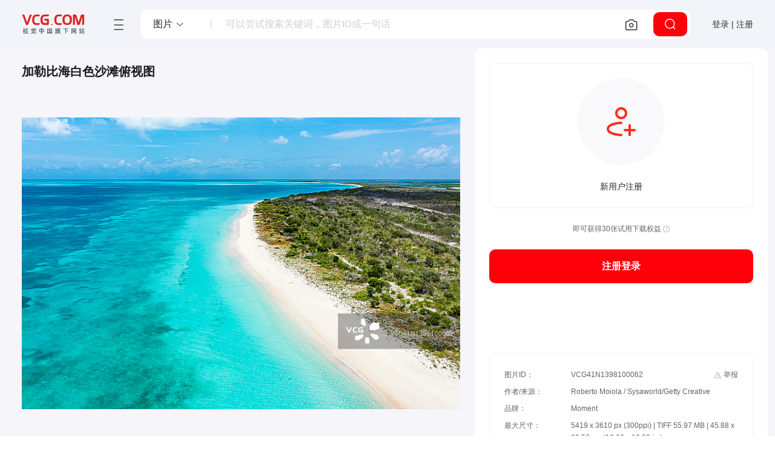

--- FILE ---
content_type: text/html; charset=utf-8
request_url: https://www.vcg.com/creative/1383671090
body_size: 17824
content:
<!DOCTYPE html>
<html class="no-js" lang="zh-CN">
  <head>
    <meta charset="utf-8">
    <meta http-equiv="x-ua-compatible" content="IE=edge,Chrome=1">
    <title>加勒比海白色沙滩俯视图正版高清图片下载-视觉中国VCG.COM</title>
    <meta name="description" content="视觉中国提供加勒比海白色沙滩俯视图正版高清图片下载和版权授权服务，可用于广告设计、配图、壁纸等场景，作品编号：VCG41N1398100062，尺寸为5419 x 3610 px (300ppi) | TIFF 55.97 MB | 45.88 x 30.56 cm (18.06 x 12.03 in.)，更多棕榈树图片,热带树图片,海景图片,人间天堂图片,海滩图片，尽在视觉中国VCG.COM版权图库。">
    <meta name="keywords" content="棕榈树图片,热带树图片,海景图片,人间天堂图片,海滩图片,热带气候图片,水图片,波浪图片,自然图片,宁静图片">
    <meta name="viewport" content="width=device-width, initial-scale=1, maximum-scale=1, user-scalable=0">
    <meta http-equiv="x-dns-prefetch-control" content="on">
    <link rel="dns-prefetch" href="https://vcg00.cfp.cn">
    <link rel="dns-prefetch" href="https://vcg01.cfp.cn">
    <link rel="dns-prefetch" href="https://vcg02.cfp.cn">
    <link rel="dns-prefetch" href="https://vcg03.cfp.cn">
    <link rel="dns-prefetch" href="https://vcg04.cfp.cn">
    <link rel="dns-prefetch" href="https://vcg05.cfp.cn">
    <link rel="dns-prefetch" href="https://res-vcg.cfp.cn">
    <link rel="dns-prefetch" href="https://gossv-vcg.cfp.cn">
    <link rel="icon" href="//vcg00.cfp.cn/static/favicon.ico">
    <link rel="preload" href="https://res-vcg.cfp.cn/res/2_1766648104719/css/index.css" as="style">
    <link rel="stylesheet" href="https://res-vcg.cfp.cn/res/2_1766648104719/css/index.css">
    <link rel="preload" href="https://res-vcg.cfp.cn/vci/vciab39a9d/vcgicon.cdn.css" as="style">
    <link rel="stylesheet" href="https://res-vcg.cfp.cn/vci/vciab39a9d/vcgicon.cdn.css">
    <style>.jss75 {left: 0;right: 0;z-index: 1400;display: flex;position: fixed;align-items: center;justify-content: center;}.jss76 {top: 0;}@media (min-width:960px) {.jss76 {left: 50%;right: auto;transform: translateX(-50%);}}.jss77 {bottom: 0;}@media (min-width:960px) {.jss77 {left: 50%;right: auto;transform: translateX(-50%);}}.jss78 {top: 0;justify-content: flex-end;}@media (min-width:960px) {.jss78 {top: 24px;left: auto;right: 24px;}}.jss79 {bottom: 0;justify-content: flex-end;}@media (min-width:960px) {.jss79 {left: auto;right: 24px;bottom: 24px;}}.jss80 {top: 0;justify-content: flex-start;}@media (min-width:960px) {.jss80 {top: 24px;left: 24px;right: auto;}}.jss81 {bottom: 0;justify-content: flex-start;}@media (min-width:960px) {.jss81 {left: 24px;right: auto;bottom: 24px;}}.jss66 {top: 0;left: 0;width: 100%;height: 100%;display: flex;z-index: 1300;position: fixed;}.jss67 {visibility: hidden;}.jss59 {align-items: center;justify-content: center;}.jss60 {flex: 0 1 auto;margin: 32px;display: flex;outline: none;position: relative;max-height: 90vh;overflow-y: auto;flex-direction: column;}.jss61 {max-width: 360px;}.jss62 {max-width: 600px;}.jss63 {max-width: 960px;}.jss64 {width: 100%;}.jss65 {width: 100%;margin: 0;height: 100%;max-width: 100%;max-height: 100%;border-radius: 0;}.jss52 {top: 0;left: 0;width: 100%;height: 100%;display: block;z-index: 0;position: absolute;overflow: hidden;border-radius: inherit;pointer-events: none;}.jss53 {top: 0;left: 0;width: 50px;height: 50px;opacity: 0;position: absolute;}.jss54 {opacity: 0.3;transform: scale(1);animation: mui-ripple-enter 550ms cubic-bezier(0.4, 0, 0.2, 1);}.jss55 {animation-duration: 200ms;}.jss56 {width: 100%;height: 100%;opacity: 1;display: block;border-radius: 50%;background-color: currentColor;}.jss57 {opacity: 0;animation: mui-ripple-exit 550ms cubic-bezier(0.4, 0, 0.2, 1);}.jss58 {top: 0;left: 0;position: absolute;animation: mui-ripple-pulsate 2500ms cubic-bezier(0.4, 0, 0.2, 1) 200ms infinite;}@keyframes mui-ripple-enter {0% {opacity: 0.1;transform: scale(0);}100% {opacity: 0.3;transform: scale(1);}}@keyframes mui-ripple-exit {0% {opacity: 1;}100% {opacity: 0;}}@keyframes mui-ripple-pulsate {0% {transform: scale(1);}50% {transform: scale(0.92);}100% {transform: scale(1);}}.jss49 {color: inherit;cursor: pointer;margin: 0;border: 0;display: inline-flex;padding: 0;outline: none;position: relative;user-select: none;align-items: center;border-radius: 0;vertical-align: middle;justify-content: center;-moz-appearance: none;text-decoration: none;background-color: transparent;-webkit-appearance: none;-webkit-tap-highlight-color: transparent;}.jss49::-moz-focus-inner {border-style: none;}.jss49.jss50 {cursor: default;pointer-events: none;}.jss34 {color: rgba(0, 0, 0, 0.87);padding: 8px 16px;min-width: 88px;font-size: 0.875rem;box-sizing: border-box;min-height: 36px;transition: background-color 250ms cubic-bezier(0.4, 0, 0.2, 1) 0ms,box-shadow 250ms cubic-bezier(0.4, 0, 0.2, 1) 0ms;line-height: 1.4em;font-family: PingFangSC-Regular,"Microsoft YaHei",微软雅黑,"MicrosoftJhengHei",sans-serif,-apple-system,BlinkMacSystemFont,"Segoe UI",Roboto,"Helvetica Neue",Arial,"Noto Sans",sans-serif,"Apple Color Emoji","Segoe UI Emoji","Segoe UI Symbol","Noto Color Emoji";font-weight: 500;border-radius: 2px;text-transform: uppercase;}.jss34:hover {text-decoration: none;background-color: rgba(0, 0, 0, 0.08);}.jss34.jss43 {color: rgba(0, 0, 0, 0.26);}@media (hover: none) {.jss34:hover {background-color: transparent;}}.jss34:hover.jss43 {background-color: transparent;}.jss35 {width: 100%;display: inherit;align-items: inherit;justify-content: inherit;}.jss36 {color: #f44336;}.jss36:hover {background-color: rgba(244, 67, 54, 0.08);}@media (hover: none) {.jss36:hover {background-color: transparent;}}.jss37 {color: #2196f3;}.jss37:hover {background-color: rgba(33, 150, 243, 0.08);}@media (hover: none) {.jss37:hover {background-color: transparent;}}.jss38 {color: inherit;}.jss39 {color: rgba(0, 0, 0, 0.87);box-shadow: 0px 1px 5px 0px rgba(0, 0, 0, 0.2),0px 2px 2px 0px rgba(0, 0, 0, 0.14),0px 3px 1px -2px rgba(0, 0, 0, 0.12);background-color: #e0e0e0;}.jss39.jss42 {box-shadow: 0px 3px 5px -1px rgba(0, 0, 0, 0.2),0px 6px 10px 0px rgba(0, 0, 0, 0.14),0px 1px 18px 0px rgba(0, 0, 0, 0.12);}.jss39:active {box-shadow: 0px 5px 5px -3px rgba(0, 0, 0, 0.2),0px 8px 10px 1px rgba(0, 0, 0, 0.14),0px 3px 14px 2px rgba(0, 0, 0, 0.12);}.jss39.jss43 {color: rgba(0, 0, 0, 0.26);box-shadow: none;background-color: rgba(0, 0, 0, 0.12);}.jss39:hover {background-color: #d5d5d5;}@media (hover: none) {.jss39:hover {background-color: #e0e0e0;}}.jss39:hover.jss43 {background-color: rgba(0, 0, 0, 0.12);}.jss40 {color: #fff;background-color: #f44336;}.jss40:hover {background-color: #d32f2f;}@media (hover: none) {.jss40:hover {background-color: #f44336;}}.jss41 {color: #fff;background-color: #2196f3;}.jss41:hover {background-color: #1976d2;}@media (hover: none) {.jss41:hover {background-color: #2196f3;}}.jss44 {width: 56px;height: 56px;padding: 0;min-width: 0;font-size: 24px;box-shadow: 0px 3px 5px -1px rgba(0, 0, 0, 0.2),0px 6px 10px 0px rgba(0, 0, 0, 0.14),0px 1px 18px 0px rgba(0, 0, 0, 0.12);border-radius: 50%;}.jss44:active {box-shadow: 0px 7px 8px -4px rgba(0, 0, 0, 0.2),0px 12px 17px 2px rgba(0, 0, 0, 0.14),0px 5px 22px 4px rgba(0, 0, 0, 0.12);}.jss45 {width: 40px;height: 40px;}.jss46 {padding: 7px 8px;min-width: 64px;font-size: 0.8125rem;min-height: 32px;}.jss47 {padding: 8px 24px;min-width: 112px;font-size: 0.9375rem;min-height: 40px;}.jss48 {width: 100%;}.jss68 {display: inline-block;}.jss69 {color: #f44336;}.jss70 {color: #2196f3;}.jss72 {animation: mui-progress-circular-rotate 1.4s linear infinite;}.jss73 {stroke: currentColor;stroke-linecap: round;}.jss74 {animation: mui-progress-circular-dash 1.4s ease-in-out infinite;stroke-dasharray: 80px, 200px;stroke-dashoffset: 0px;}@keyframes mui-progress-circular-rotate {100% {transform: rotate(360deg);}}@keyframes mui-progress-circular-dash {0% {stroke-dasharray: 1px, 200px;stroke-dashoffset: 0px;}50% {stroke-dasharray: 100px, 200px;stroke-dashoffset: -15px;}100% {stroke-dasharray: 100px, 200px;stroke-dashoffset: -120px;}}html {background: #fafafa;box-sizing: border-box;-webkit-font-smoothing: antialiased;-moz-osx-font-smoothing: grayscale;}*, *:before, *:after {box-sizing: inherit;}a {text-decoration: none;}html,body,#root {margin: 0;padding: 0;min-height: 100%;font-family: PingFangSC-Regular,"Microsoft YaHei",微软雅黑,"MicrosoftJhengHei",sans-serif,-apple-system,BlinkMacSystemFont,"Segoe UI",Roboto,"Helvetica Neue",Arial,"Noto Sans",sans-serif,"Apple Color Emoji","Segoe UI Emoji","Segoe UI Symbol","Noto Color Emoji";background-color: #fff;}.maxContent {width: 100%;margin: 0 auto;padding: 0 32px;max-width: 1376px;}.boxTitle {margin-top: 16px;border-left: 2px solid #f44336;padding-left: 8px;margin-bottom: 16px;}.flex {display: flex;}.flexCenter {display: flex;align-items: center;justify-content: center;}.flexVerticalCenter {display: flex;align-items: center;}.flexHorizontalCenter {display: flex;justify-content: center;}.grid {display: grid;}.progress {height: 640px;text-align: center;line-height: 640px;}.noData {padding: 160px;text-align: center;}@media (max-width: 600px) {.wd-sticky.fixed {right: 0;}}.jss1 {top: 0;left: 0;width: 100%;right: 0;height: 100%;z-index: 1100;position: fixed;background: rgba(0,0,0,.8);overflow-y: auto;padding-top: 120px;}.jss2 {color: #fff;width: 362px;height: 362px;margin: 0 auto;display: flex;position: relative;text-align: center;background: #fff;align-items: center;flex-direction: column;justify-content: center;}.jss3 {color: #2f2f2f;}.jss4 {top: 4px;color: black;right: 4px;width: 32px;cursor: pointer;height: 32px;position: absolute;}.jss5 {min-height: calc(100vh - 146px);}.jss6 {padding-right: 32px;}@media (max-width:599.95px) {.jss6 {padding-right: 0;}}.jss12 {width: 100%;height: 100%;position: relative;max-width: 848px;min-height: auto;background: transparent;}.jss12:hover .left {display: flex;}.jss12:hover .right {display: flex;}.jss13 {max-width: 100%;}.jss14 {display: flex;font-size: 0;min-height: 560px;align-items: center;justify-content: center;}.jss15 {width: 100%;height: 100%;padding: 24px 0 0;display: flex;text-align: center;flex-direction: column;justify-content: flex-start;}.jss16 {margin: auto;max-width: 100%;max-height: 800px;}.jss17 {top: 320px;cursor: pointer;display: none;padding: 32px 8px;position: absolute;background: #63636CCC;margin-top: -60px;align-items: center;border-radius: 10px;}.jss17.left {left: 0;}.jss17.right {right: 0;}.jss18 {color: #fff;}.jss19 {flex: 1;color: #FFF;background: #666;font-weight: 600;transitions: all 0.3s ease;}.jss20 {width: 100%;height: 56px;border: 0;padding: 0;font-size: 16px;box-shadow: none;line-height: 56px;border-radius: 10px;background-color: #FF000A;}.jss20:hover {background-color: #ff6060;}.jss21 {width: 100%;height: 56px;border: 0;padding: 0;font-size: 16px;box-shadow: none;line-height: 56px;border-radius: 10px;background-color: #1F1F24;}.jss21:hover {background-color: #2f2f37;}.jss22 {color: #FF000A;border: 1px solid #FE8272;margin-top: 8px;background-color: #fff;}.jss22:hover {color: #ff6060;border-color: #ff6060;background-color: #fff;}.jss23 {color: #333;border: 1px solid #333;background: #fff;}.jss23:hover {color: #f84949;border: 1px solid #f84949;background: #fff;}.jss24 {color: rgba(0, 0, 0, 0.26);border: 0;box-shadow: none;background-color: rgba(0, 0, 0, 0.12);}.jss25 {max-height: 800px;}.jss26 {width: 100%;height: 100%;background-color: #fff;}.jss27 {visibility: visible;}.jss28 {visibility: initial;}.jss29 {visibility: hidden;}.jss30 {top: 0px;width: 100%;height: 100%;z-index: 100;position: absolute;font-size: 16px;align-items: center;justify-content: center;background-color: #fff;}.jss31 {top: 0;left: 0;width: 100%;height: 100%;position: absolute;}.jss32 {color: #ff4d4f;font-size: 12px;}.jss32.mt {margin-top: 10px;}.jss32.ant-checkbox-wrapper-checked {color: #666;}.jss32 .ant-checkbox {margin-top: 1px;}.jss32 .ant-checkbox-inner {border-color: #ff4d4f !important;}.jss32 .ant-checkbox-checked:after {border-color: #ff4d4f !important;}.jss32 .ant-checkbox-checked .ant-checkbox-inner {background-color: #ff4d4f !important;}.jss33 {margin-bottom: 24px;}.jss7 {color: #2789EE;font-size: 13px;margin-left: 18px;font-weight: 400;}.jss8 {min-height: 200;}.jss9 {display: none;}.jss10 {height: auto;display: inline-block;overflow: hidden;}.jss11 {height: 34px;display: inline-block;overflow: hidden;}</style>
    <link rel="canonical" href="https://www.vcg.com/creative/1383671090">
    <base href="/">
    <script type="application/ld+json">{"@context":"https://schema.org/","@type":"ImageObject","name":"加勒比海白色沙滩俯视图","keywords":"棕榈树图片,热带树图片,海景图片,人间天堂图片,海滩图片,热带气候图片,水图片,波浪图片,自然图片,宁静图片","size":"5419 x 3610 px (300ppi) | TIFF 55.97 MB | 45.88 x 30.56 cm (18.06 x 12.03 in.)","contentUrl":"https://www.vcg.com/creative/1383671090","contentSize":"14.66 MB - JPG","creator":{"@type":"Organization","name":"Roberto Moiola / Sysaworld/Getty Creative","brand":{"@type":"Brand","name":"Moment"}},"identifier":{"@type":"PropertyValue","propertyID":"resId","value":"VCG41N1398100062"}}</script>
      <script src="/cdn_cgi_bs_bot/static/crypto.min.js"></script>
    <script src="/cdn_cgi_bs_bot/static/bot-score-v1.js"></script>
    <script src="/cdn_cgi_bs_captcha/static/js/waf_captcha_embedded_bs.js"></script>
</head>
  <body>
    <div id="root"><section class="jss5"><header class="v72-header v72-header-search"><a href="/" class="v72-logo" target="_self" title="视觉中国旗下网站 VCG.COM"><img src="//vcg00.cfp.cn/static/img/logo.svg" alt="视觉中国旗下网站 VCG.COM" width="104" height="32"/></a><div class="v72-header-content"><div class="v72-navbar"><button type="button" class="v72-navbar-toggle" title="网站目录"><i class="vcico vcico-v2menu" role="img" aria-label="menu"></i></button><div class="v72-navbar-pop hd"><div class="v72-navbar-pop-inner"><nav class="v72-top-nav"><div class="v72-topnav-slider"></div><ul><li class="v72-top-nav-item active"><a class="v72-top-nav-link" href="/creative/" title="图片素材库" target="_self">创意</a><div class="v72-top-nav-c"><a href="/creative/" target="_self" class="v72-top-nav-ci">图片</a><a href="/creative-video/" target="_self" class="v72-top-nav-ci">视频</a><a href="/illustration/" target="_self" class="v72-top-nav-ci">设计</a><a href="/font/" target="_self" class="v72-top-nav-ci">字体</a></div></li><li class="v72-top-nav-item"><a class="v72-top-nav-link" href="https://www.cfp.cn" title="资讯素材库" target="_self">资讯</a></li><li class="v72-top-nav-item"><a class="v72-top-nav-link" href="/creative-video/" title="视频素材库" target="_self">视频</a><div class="v72-top-nav-c"><a href="/creative-video/" target="_self" class="v72-top-nav-ci">创意视频</a><a href="https://www.cfp.cn/editorial-video" target="_self" class="v72-top-nav-ci">资讯视频</a></div></li><li class="v72-top-nav-item"><a class="v72-top-nav-link" href="/music/" title="音频素材库" target="_self">音频</a><div class="v72-top-nav-c"><a href="/music/" target="_self" class="v72-top-nav-ci">音乐</a><a href="/music/sound-effects/" target="_self" class="v72-top-nav-ci">音效</a></div></li><li class="v72-top-nav-item"><a class="v72-top-nav-link" title="更多服务">更多服务</a><div class="v72-top-nav-c"><a href="/addservice/" target="_self" class="v72-top-nav-ci">内容定制服务</a><a href="/dam/" target="_self" class="v72-top-nav-ci">数字资产管理</a><a href="/aigcHelp/" target="_self" class="v72-top-nav-ci">AI能力与服务</a><a href="https://www.vcgapi.com" target="_blank" class="v72-top-nav-ci">API服务</a><a href="/data-service/" target="_self" class="v72-top-nav-ci">数据服务</a></div></li></ul></nav><nav class="v72-top-nav second"><ul><li class="v72-top-nav-item active"><a class="v72-top-nav-link sec" href="/creative/" title="图片" target="_self">图片</a></li><li class="v72-top-nav-item"><a class="v72-top-nav-link sec" href="/creative-video/" title="视频" target="_self">视频</a></li><li class="v72-top-nav-item"><a class="v72-top-nav-link sec" href="/illustration/" title="设计" target="_self">设计</a></li><li class="v72-top-nav-item"><a class="v72-top-nav-link sec" href="/font/" title="字体" target="_self">字体</a></li></ul></nav><div class="v72-sets-desc v72-sets-cell"><div class="v72-nav-desc"><h4 class="v72-nav-desc-tit">创意图片</h4><p>海量高质量创意图片，覆盖各主题类别，包含大量独家内容，满足不同项目的创意设计与配图需求。</p><a class="v72-sets-desc-btn" href="/creative/" target="_self">全部创意图片<i class="vcico vcico-v2arrow-left"></i></a></div><div class="v72-sets-desc-links"><div class="v72-sets-desc-layer"><a class="v72-sets-desc-link" href="/sets/" target="_top">精选专题<i class="vcico vcico-v2down" aria-hidden="true"></i></a></div><div class="v72-sets-desc-layer"><a class="v72-sets-desc-link" href="/creative-insight/topSearches" target="_top">创意洞察<i class="vcico vcico-v2down" aria-hidden="true"></i></a></div></div></div><div class="v72-sets-keywords v72-sets-cell"><h4 class="v72-nav-desc-tit kw">创意热搜趋势</h4><div class="v72-sets-keywords-desc"><div class="v72-sets-keywords-desc-i"><a class="v72-sets-keyword grey" href="/creative-insight/topSearches?date=7" title="更多" target="_blank">更多</a></div></div></div><div class="v72-sets-keywords v72-sets-cell"><h4 class="v72-nav-desc-tit kw">流行图片类别</h4><div class="v72-sets-keywords-desc"><div class="v72-sets-keywords-desc-i"><a class="v72-sets-keyword" title="城市风光" href="/creative-image/城市风光/" target="_self">城市风光</a><a class="v72-sets-keyword" title="自然风光" href="/creative-image/自然风光/" target="_self">自然风光</a><a class="v72-sets-keyword" title="人物" href="/creative-image/人物/" target="_self">人物</a><a class="v72-sets-keyword" title="静物" href="/creative-image/静物/" target="_self">静物</a><a class="v72-sets-keyword" title="动物" href="/creative-image/动物/" target="_self">动物</a><a class="v72-sets-keyword" title="植物" href="/creative-image/植物/" target="_self">植物</a><a class="v72-sets-keyword" title="行业" href="/creative-image/行业/" target="_self">行业</a><a class="v72-sets-keyword" title="室内建筑" href="/creative-image/室内建筑/" target="_self">室内建筑</a><a class="v72-sets-keyword" title="背景" href="/creative-image/背景/" target="_self">背景</a><a class="v72-sets-keyword" title="节日节气" href="/creative-image/节日节气/" target="_self">节日节气</a><a class="v72-sets-keyword" title="社会民生" href="/creative-image/社会民生/" target="_self">社会民生</a><a class="v72-sets-keyword" title="环保公益" href="/creative-image/环保公益/" target="_self">环保公益</a><a class="v72-sets-keyword" title="党建" href="/creative-image/党建/" target="_self">党建</a><a class="v72-sets-keyword" title="元素" href="/creative-image/元素/" target="_self">元素</a><a class="v72-sets-keyword" title="Icon" href="/creative-image/Icon/" target="_self">Icon</a></div></div></div></div></div></div><div class="v49-searchhead v49-detail"><div class="v49-searchbox"><div class="v72-search-types"><div role="button" class="v72-search-type-select"><span>图片</span><i class="vcico vcico-v2down"></i></div><div class="v72-search-type-list-wapper" hidden=""><div class="v72-search-type-list"><ul><li class="v72-search-type active"><span>图片</span></li><li class="v72-search-type"><span>视频</span></li><li class="v72-search-type"><span>音频</span></li><li class="v72-search-type"><span>字体</span></li></ul></div></div></div><div class="v49-input"><input id="content-search" class="search-input" value="" autoComplete="off" placeholder="可以尝试搜索关键词，图片ID或一句话"/></div><div class="v49-btn-g"><button class="v49-imagebtn" type="button" title="以图搜图"><i class="vcico vcico-v2camera" role="img" aria-label="以图搜图"></i></button></div><button type="button" class="v49-searchbtn" title="点击搜索"><i class="vcico vcico-v2search" aria-hidden="true"></i></button></div></div></div><div class="v72-user-menu"><button class="v50-button-root v72-user-toggle">登录 | 注册</button></div></header><div class="detail-content"><div class="detail-row"><div class="detail-view"><h1 class="detail-crumbs">加勒比海白色沙滩俯视图</h1><div class="jss12"><div class="jss15"><div class="jss14"><div class="relativePosition"><img class="iyuan jss16" data-src="//vcg02.cfp.cn/creative/vcg/800/new/VCG41N1398100062.jpg" src="//vcg02.cfp.cn/creative/vcg/800/new/VCG41N1398100062.jpg" alt="加勒比海白色沙滩俯视图图片素材" draggable="true"/><div class="isDisplay">加勒比海白色沙滩俯视图图片素材作品是由视觉中国旗下网站（VCG.COM）的图片品牌合作方：Moment提供，作品作者是:Roberto Moiola / Sysaworld/视觉中国；图片ID:VCG41N1398100062；最大规格:5419 x 3610 px (300ppi) | TIFF 55.97 MB；存储大小:14.66 MB - JPG;授权方式是:；当前图片素材提供下载与正版授权服务，助力您的品牌提升。</div></div></div><div class="stage-btngroup"><button type="button" class="stage-btn" title="加入收藏"><i class="vcico vcico-v2-star"></i>加入收藏</button><button type="button" class="stage-btn" title="以图搜图"><i class="vcico vcico-v2-focus"></i>以图搜图</button></div></div></div></div><div class="detail_right"><div class="detail-controlBox"><div id="buttonsBoxCtr" class="buttonsBox"><div class="iconpanel"><div class="iconpanel-i"><svg width="64" height="64" viewBox="0 0 64 64" fill="none" xmlns="http://www.w3.org/2000/svg"><path fill-rule="evenodd" clip-rule="evenodd" d="M32 12C28.6863 12 26 14.6863 26 18C26 21.3137 28.6863 24 32 24C35.3137 24 38 21.3137 38 18C38 14.6863 35.3137 12 32 12ZM22 18C22 12.4772 26.4772 8 32 8C37.5228 8 42 12.4772 42 18C42 23.5228 37.5228 28 32 28C26.4772 28 22 23.5228 22 18Z" fill="#FF2E1F"></path><path fill-rule="evenodd" clip-rule="evenodd" d="M32.0511 35.9994L32.042 35.9996L32.0018 36.0009C31.965 36.0021 31.9081 36.004 31.8326 36.007C31.6816 36.0131 31.4561 36.0232 31.1669 36.0395C30.5882 36.072 29.7561 36.1289 28.7557 36.226C26.7472 36.421 24.0959 36.7746 21.4669 37.4057C18.8076 38.0441 16.3239 38.9313 14.5496 40.1184C12.7993 41.2894 12 42.5551 12 44C12 45.445 12.7993 46.7107 14.5496 47.8817C16.3239 49.0687 18.8076 49.9559 21.4669 50.5943C24.0959 51.2254 26.7472 51.579 28.7557 51.774C29.7561 51.8711 30.5882 51.928 31.1669 51.9606C31.4561 51.9768 31.6816 51.987 31.8326 51.993C31.9081 51.996 31.965 51.998 32.0018 51.9992L32.042 52.0004L32.0505 52.0006C33.1544 52.0292 34.0276 52.9471 33.9993 54.0511C33.9711 55.1553 33.0531 56.0276 31.9489 55.9994L32 54C31.9489 55.9994 31.9495 55.9994 31.9489 55.9994L31.9415 55.9992L31.9261 55.9987L31.8719 55.9971C31.8256 55.9956 31.7589 55.9932 31.6733 55.9898C31.502 55.983 31.2548 55.9718 30.9424 55.9543C30.3181 55.9192 29.4314 55.8584 28.3693 55.7553C26.2528 55.5499 23.4041 55.173 20.5331 54.4838C17.6924 53.8019 14.6761 52.779 12.3254 51.2062C9.95066 49.6175 8 47.2738 8 44C8 40.7262 9.95066 38.3826 12.3254 36.7938C14.6761 35.2211 17.6924 34.1982 20.5331 33.5162C23.4041 32.827 26.2528 32.4502 28.3693 32.2447C29.4314 32.1416 30.3181 32.0809 30.9424 32.0458C31.2548 32.0282 31.502 32.017 31.6733 32.0102C31.7589 32.0068 31.8256 32.0045 31.8719 32.003L31.9261 32.0013L31.9415 32.0009L31.9462 32.0007C31.9468 32.0007 31.9489 32.0007 32 34L31.9489 32.0007C33.0531 31.9724 33.9711 32.8447 33.9993 33.9489C34.0276 35.0529 33.1551 35.9708 32.0511 35.9994Z" fill="#FF2E1F"></path><path fill-rule="evenodd" clip-rule="evenodd" d="M46 36C47.1046 36 48 36.8954 48 38L48 54C48 55.1046 47.1046 56 46 56C44.8954 56 44 55.1046 44 54L44 38C44 36.8954 44.8954 36 46 36Z" fill="#FF2E1F"></path><path fill-rule="evenodd" clip-rule="evenodd" d="M56 46C56 47.1046 55.1046 48 54 48L38 48C36.8954 48 36 47.1046 36 46C36 44.8954 36.8954 44 38 44L54 44C55.1046 44 56 44.8954 56 46Z" fill="#FF2E1F"></path></svg></div><p class="iconpanel-p">新用户注册</p></div><p class="iconpanel-info">即可获得30张试用下载权益 <i class="vcico vcico-warning3"></i></p><button tabindex="0" class="jss49 jss34 jss39 jss19 jss20" type="button"><span class="jss35">注册登录</span><span class="jss52"></span></button></div><div id="ysf-hook" class="detail-picinfo"><div class="graphy-list"><div class="graphy-item showHack"><span class="gi-n"> 图片ID：</span><span class="gi-con">VCG41N1398100062</span></div><div class="graphy-item"><span class="gi-n"> 作者/来源： </span><span class="gi-con"><a title="Roberto Moiola / Sysaworld/Getty Creative" href="/creative-image/?creditLine=Roberto%20Moiola%20%2F%20Sysaworld%2F%E8%A7%86%E8%A7%89%E4%B8%AD%E5%9B%BD">Roberto Moiola / Sysaworld/Getty Creative</a></span></div><div class="graphy-item"><span class="gi-n"> 品牌：</span><span class="gi-con">Moment</span></div><div class="graphy-item"><span class="gi-n"> 最大尺寸：</span><span class="gi-con">5419 x 3610 px (300ppi) | TIFF 55.97 MB | 45.88 x 30.56 cm (18.06 x 12.03 in.)</span></div><div class="graphy-item"><span class="gi-n"> 存储大小：</span><span class="gi-con">14.66 MB - JPG</span></div><div class="graphy-item"><span class="gi-n"> 地点：</span><span class="gi-con"><span><a class="v49-mr" href="/creative-image/antiguahebabuda/" target="_blank" title="安提瓜和巴布达">安提瓜和巴布达</a><a class="v49-mr" href="/creative-image/babudadao/" target="_blank" title="巴布达岛">巴布达岛</a><a class="v49-mr" href="/creative-image/yinduyang/" target="_blank" title="印度洋">印度洋</a><a class="v49-mr" href="/creative-image/andeliesiqundao/" target="_blank" title="安的列斯群岛">安的列斯群岛</a><a class="v49-mr" href="/creative-image/jialebihai/" target="_blank" title="加勒比海">加勒比海</a><a class="v49-mr" href="/creative-image/xiyinduqundao/" target="_blank" title="西印度群岛">西印度群岛</a><a class="v49-mr" href="/creative-image/jialebihaidiqu/" target="_blank" title="加勒比海地区">加勒比海地区</a><a class="v49-mr" href="/creative-image/antigua/" target="_blank" title="安提瓜">安提瓜</a></span></span></div><div class="graphy-item"><span class="gi-n"> 版权声明：</span><span class="gi-con linetxt">本网站内容受《中华人民共和国著作权法》等法律保护。
            经版权人或相关权利人授权，本网站有权就该内容的使用与其他第三方签署许可使用协议。
            如您需获取本网站内容，请与本网站沟通具体使用细节并签署许可使用协议。
            未经许可使用本网站内容，则可能面临构成侵权并承担侵权赔偿责任等法律风险。</span></div></div><div class="imageDetail-jubao"><div class="jubao-select "><button type="button" title="举报" class="btn-jubao fexBtn jubaoBtn"><i class="vcico vcico-warning2"></i><span class="btn-text">举报</span><span class="btn-tip">举报</span></button></div></div></div></div></div></div><div class="detail-relate"><div class="v49-wapper"><h2 class="relateTitle">关键词<small class="keyWordInfo"> <i class="vcico vcico-help2"></i></small></h2><div class="keywordsWapper"><div class="detai_kwList"><div id="kw_list"><a class="keywordItem" href="https://www.vcg.com/creative-photo/zonglvshu/" title="棕榈树图片素材">棕榈树</a><a class="keywordItem" href="https://www.vcg.com/creative-photo/redaishu/" title="热带树图片素材">热带树</a><a class="keywordItem" href="https://www.vcg.com/creative-photo/haijing/" title="海景图片素材">海景</a><a class="keywordItem" href="https://www.vcg.com/creative-photo/人间天堂/" title="人间天堂图片素材">人间天堂</a><a class="keywordItem" href="https://www.vcg.com/creative-photo/haitan/" title="海滩图片素材">海滩</a><a class="keywordItem" href="https://www.vcg.com/creative-photo/redaiqihou/" title="热带气候图片素材">热带气候</a><a class="keywordItem" href="https://www.vcg.com/creative-photo/shui/" title="水图片素材">水</a><a class="keywordItem" href="https://www.vcg.com/creative-photo/bolang/" title="波浪图片素材">波浪</a><a class="keywordItem" href="https://www.vcg.com/creative-photo/ziran/" title="自然图片素材">自然</a><a class="keywordItem" href="https://www.vcg.com/creative-photo/ningjing/" title="宁静图片素材">宁静</a><span class="keywordItem" title="海洋图片素材">海洋</span><span class="keywordItem" title="航拍视角图片素材">航拍视角</span><span class="keywordItem" title="风景图片素材">风景</span><span class="keywordItem" title="海岸线图片素材">海岸线</span><span class="keywordItem" title="椰子树图片素材">椰子树</span><span class="keywordItem" title="自然美图片素材">自然美</span><span class="keywordItem" title="旅游目的地图片素材">旅游目的地</span><span class="keywordItem" title="礁石图片素材">礁石</span><span class="keywordItem" title="无人迹图片素材">无人迹</span><span class="keywordItem" title="植物图片素材">植物</span><span class="keywordItem" title="万里无云图片素材">万里无云</span><span class="keywordItem" title="高视角图片素材">高视角</span><span class="keywordItem" title="海床图片素材">海床</span><span class="keywordItem" title="晴朗图片素材">晴朗</span><span class="keywordItem" title="无人图片素材">无人</span><span class="keywordItem" title="沙子图片素材">沙子</span><span class="keywordItem" title="户外图片素材">户外</span><span class="keywordItem" title="异国情调图片素材">异国情调</span><span class="keywordItem" title="水平画幅图片素材">水平画幅</span><span class="keywordItem" title="天空图片素材">天空</span><span class="keywordItem" title="岛图片素材">岛</span><span class="keywordItem" title="在上面图片素材">在上面</span><span class="keywordItem" title="无人机图片素材">无人机</span><span class="keywordItem" title="彩色图片图片素材">彩色图片</span><span class="keywordItem" title="夏天图片素材">夏天</span><span class="keywordItem" title="度假图片素材">度假</span><span class="keywordItem" title="空的图片素材">空的</span><span class="keywordItem" title="地形图片素材">地形</span><span class="keywordItem" title="水晶图片素材">水晶</span><span class="keywordItem" title="透明图片素材">透明</span><span class="keywordItem" title="摄影图片素材">摄影</span><span class="keywordItem" title="放松图片素材">放松</span><span class="keywordItem" title="水边图片素材">水边</span><span class="keywordItem" title="绿松石色图片素材">绿松石色</span><span class="keywordItem" title="水湾图片素材">水湾</span><span class="keywordItem" title="图像图片素材">图像</span><span class="keywordItem" title="4K分辨率图片素材">4K分辨率</span></div></div></div></div><div class="progress"><div class="jss68 jss69" style="width:40px;height:40px" role="progressbar"><svg class="jss71 jss72" viewBox="0 0 50 50"><circle class="jss73 jss74" cx="25" cy="25" r="20" fill="none" stroke-width="3.6"></circle></svg></div></div></div></div></section><footer class="foot-root"><div class="foot-container"><div class="foot-content"><div class="foot-logos"><a href="/" class="foot-logo" title="网站首页"><img src="//vcg00.cfp.cn/static/img/logo.svg" alt="logo"/></a><div class="foot-copy"><p>违法和不良信息举报电话：400-818-2525</p><p>举报邮箱：jubao@vcg.com</p><p>隐私问题反馈邮箱：privacy@vcg.com</p><p><span>网信算备：320412518076101230013 号</span> <span>网信算备：320412518076101230021 号</span></p><p>江苏省常州市武进区西太湖科技产业园禾香路123号6号楼一楼102室</p><p class="foot-mt"><span>© 汉华易美视觉科技有限公司 All Rights Reserved </span> <a href="https://beian.miit.gov.cn/" target="_blank" rel="noopener noreferrer nofollow">苏ICP备19044258号-25</a>  <a href="https://res-vcg.cfp.cn/file/%E6%B1%89%E5%8D%8E%E6%98%93%E7%BE%8E%E8%A7%86%E8%A7%89%E7%A7%91%E6%8A%80ICP%E8%AE%B8%E5%8F%AF%E8%AF%8120191206.pdf" target="_blank" rel="noopener noreferrer nofollow">苏B2-20191025</a></p><p><a href="http://www.beian.gov.cn/portal/registerSystemInfo?recordcode=32041202001826" rel="noopener noreferrer nofollow" target="_blank"><img alt="gov" style="margin-right:6px;width:17px;height:17px;vertical-align:sub" src="https://vcg00.cfp.cn/static/img/icons/BA.png"/>苏公网安备 32041202001826号</a>  <a href="https://res-vcg.cfp.cn/file/%E5%87%BA%E7%89%88%E7%89%A9%E7%BB%8F%E8%90%A5%E8%AE%B8%E5%8F%AF%E8%AF%81%EF%BC%88%E9%99%84%E6%9C%AC%EF%BC%89-%E6%B1%89%E5%8D%8E%E6%98%93%E7%BE%8E.pdf" rel="noopener noreferrer nofollow" target="_blank">出版物经营许可证</a>  <a href="https://res-vcg.cfp.cn/file/%E7%BD%91%E7%BB%9C%E6%96%87%E5%8C%96%E7%BB%8F%E8%90%A5%E8%AE%B8%E5%8F%AF%E8%AF%81%EF%BC%88%E5%89%AF%E6%9C%AC%EF%BC%89-%E6%B1%89%E5%8D%8E%E6%98%93%E7%BE%8E-2023.4.pdf" rel="noopener noreferrer nofollow" target="_blank">网络文化经营许可证</a></p></div></div><ul class="foot-linklist"><li class="foot-layer"><p class="foot-tit">关于我们</p><a class="foot-itemLink" href="/contact" target="_blank" title="公司简介">公司简介</a><a class="foot-itemLink" href="https://newsroom.vcg.com/" target="_blank" title="新闻中心">新闻中心</a><a class="foot-itemLink" href="https://webapi.cninfo.com.cn/shgs/company.html?companyid=000681&amp;foreColor=rgb(0,97,216)" target="_blank" title="投资者关系">投资者关系</a><a class="foot-itemLink" href="https://www.shijuegongyi.org.cn/" target="_blank" title="视觉公益基金会">视觉公益基金会</a><a class="foot-itemLink" href="/joinus" target="_blank" title="招聘信息">招聘信息</a><a class="foot-itemLink" href="/contributors" target="_blank" title="合作供稿">合作供稿</a></li><li class="foot-layer"><p class="foot-tit">网站协议</p><a class="foot-itemLink" href="/help/website-terms" target="_blank" title="用户协议">用户协议</a><a class="foot-itemLink" href="/help/privacy-policy" target="_blank" title="隐私政策">隐私政策</a><a class="foot-itemLink" href="/help/auth-message" target="_blank" title="授权协议">授权协议</a><a class="foot-itemLink" href="//res-vcg.cfp.cn/file/VCG%E5%B9%B3%E5%8F%B0%E8%87%AA%E5%BE%8B%E5%85%AC%E7%BA%A6.pdf" target="_blank" title="平台自律公约">平台自律公约</a></li><li class="foot-layer"><p class="foot-tit">更多产品</p><a class="foot-itemLink" href="https://500px.com.cn/" target="_blank" title="500PX">500PX</a><a class="foot-itemLink" href="https://yuan.500px.com.cn/home" target="_blank" title="元视觉">元视觉</a><a class="foot-itemLink" href="https://ishijue.com/" target="_blank" title="爱视觉">爱视觉</a><a class="foot-itemLink" href="/daohang/" target="_blank" title="更多">更多</a></li><li class="foot-layer"><p class="foot-tit">关注我们</p><img src="//vcg00.cfp.cn/html/images/wechat/wechat1.jpg" alt="公众号"/></li></ul></div></div></footer><div class="ysf-root"><div class="ysf-group"><div class="ysf-shopingBtn" role="presentation"><svg width="18" height="18" viewBox="0 0 18 18" fill="none" xmlns="http://www.w3.org/2000/svg"><path fill-rule="evenodd" clip-rule="evenodd" d="M2.96569 0.503454C3.25034 0.183222 3.65834 0 4.0868 0H13.9132C14.3417 0 14.7497 0.183221 15.0343 0.503454L17.6211 3.4136C17.8652 3.68818 18 4.04278 18 4.41015V16.5C18 17.3284 17.3284 18 16.5 18H1.5C0.671574 18 0 17.3284 0 16.5V4.41015C0 4.04278 0.134818 3.68818 0.378886 3.4136L2.96569 0.503454ZM13.9132 1.5H4.0868L1.5 4.41015V16.5H16.5V4.41015L13.9132 1.5Z" fill="white"></path><path fill-rule="evenodd" clip-rule="evenodd" d="M9 9.75C7.75736 9.75 6.75 8.74264 6.75 7.5C6.75 7.08579 6.41421 6.75 6 6.75C5.58579 6.75 5.25 7.08579 5.25 7.5C5.25 9.57107 6.92893 11.25 9 11.25C11.0711 11.25 12.75 9.57107 12.75 7.5C12.75 7.08579 12.4142 6.75 12 6.75C11.5858 6.75 11.25 7.08579 11.25 7.5C11.25 8.74264 10.2426 9.75 9 9.75Z" fill="white"></path><path fill-rule="evenodd" clip-rule="evenodd" d="M0.75 4.5C0.75 4.08579 1.08579 3.75 1.5 3.75L15 3.75C15.4142 3.75 15.75 4.08579 15.75 4.5C15.75 4.91422 15.4142 5.25 15 5.25L1.5 5.25C1.08579 5.25 0.75 4.91421 0.75 4.5Z" fill="white"></path><path fill-rule="evenodd" clip-rule="evenodd" d="M17.25 5.25H0.75V3.75H17.25V5.25Z" fill="white"></path></svg><span>购买咨询</span></div><div class="ysf-content"><div class="ysf-inner"><div class="ysf-cell ysf-row"><div class="ysf-qrTit"><svg width="24" height="24" viewBox="0 0 24 24" fill="none" xmlns="http://www.w3.org/2000/svg"><path fill-rule="evenodd" clip-rule="evenodd" d="M3.75 5.25C3.75 4.42157 4.42157 3.75 5.25 3.75H8.65909V5.25L5.25 5.25V8.65909H3.75V5.25ZM18.75 5.25H15.3409V3.75H18.75C19.5784 3.75 20.25 4.42157 20.25 5.25V8.65909H18.75V5.25ZM5.25 15.3409V18.75H8.65909V20.25H5.25C4.42157 20.25 3.75 19.5784 3.75 18.75V15.3409H5.25ZM18.75 18.75V15.3409H20.25V18.75C20.25 19.5784 19.5784 20.25 18.75 20.25H15.3409V18.75H18.75Z" fill="#27272A"></path><path fill-rule="evenodd" clip-rule="evenodd" d="M4.5 12C4.5 11.5858 4.83579 11.25 5.25 11.25L18.75 11.25C19.1642 11.25 19.5 11.5858 19.5 12C19.5 12.4142 19.1642 12.75 18.75 12.75L5.25 12.75C4.83579 12.75 4.5 12.4142 4.5 12Z" fill="#27272A"></path></svg>扫码咨询</div><div class="ysf-qrCode"><img src="//vcg00.cfp.cn/static/img/login/salesCode.png" alt="qrcode"/></div></div><div class="ysf-cell"><p class="ysf-tit"><svg width="19" height="18" viewBox="0 0 19 18" fill="none" xmlns="http://www.w3.org/2000/svg"><path fill-rule="evenodd" clip-rule="evenodd" d="M10.4022 0.624704C10.4714 0.216311 10.8586 -0.0586606 11.267 0.0105371C13.0729 0.316536 14.7185 1.17299 16.0235 2.47346L16.0243 2.47424C17.3303 3.7796 18.1834 5.42507 18.4895 7.22945C18.5587 7.63783 18.2838 8.02504 17.8754 8.09431C17.4671 8.16357 17.0798 7.88867 17.0106 7.48029C16.7571 5.9859 16.052 4.62282 14.9642 3.53546C13.8753 2.45054 12.5108 1.74267 11.0164 1.48946C10.608 1.42026 10.333 1.0331 10.4022 0.624704ZM10.2604 3.66636C10.3289 3.25786 10.7157 2.98229 11.1242 3.05086C12.209 3.23295 13.1929 3.74676 13.9738 4.52721C14.756 5.30901 15.2649 6.29224 15.4506 7.37298C15.5208 7.7812 15.2467 8.16901 14.8385 8.23916C14.4302 8.30931 14.0424 8.03525 13.9723 7.62702C13.8393 6.85301 13.477 6.15139 12.9134 5.58815C12.3485 5.02356 11.6467 4.65955 10.8759 4.53016C10.4674 4.4616 10.1918 4.07486 10.2604 3.66636Z" fill="#27272A"></path><path fill-rule="evenodd" clip-rule="evenodd" d="M3.67702 3.00095C3.67683 3.00107 3.67616 3.00153 3.67502 3.00267L2.15411 4.52358C2.03137 4.64632 1.99786 4.75846 2.00013 4.83344C2.03015 5.82486 2.44691 8.76576 6.09058 12.4094C9.73425 16.0531 12.6751 16.4699 13.6666 16.4999C13.7415 16.5021 13.8537 16.4686 13.9764 16.3459L15.4973 14.825C15.4985 14.8238 15.4989 14.8232 15.4991 14.823C15.4993 14.8224 15.5 14.8205 15.5 14.8185C15.5 14.8174 15.4999 14.8165 15.4997 14.8159C15.4996 14.8153 15.4995 14.815 15.4994 14.8147C15.4993 14.8145 15.4985 14.8132 15.4973 14.8121L13.3502 12.6649C13.349 12.6638 13.3484 12.6633 13.3482 12.6632C13.3476 12.663 13.3457 12.6622 13.3437 12.6622C13.3418 12.6622 13.3404 12.6626 13.3399 12.6628C13.3397 12.663 13.3384 12.6638 13.3373 12.6649L12.5321 13.4701C12.2015 13.8007 11.6891 13.9957 11.1566 13.8414C10.4027 13.6229 8.85493 13.0008 7.17708 11.3229C5.49923 9.64508 4.8771 8.09731 4.65863 7.34344C4.50432 6.81094 4.69935 6.29851 5.02992 5.96794L5.8351 5.16276C5.83625 5.16162 5.8367 5.16094 5.83683 5.16075C5.83705 5.1602 5.83778 5.15824 5.83778 5.1563C5.83778 5.15436 5.83739 5.15303 5.83717 5.15248C5.83704 5.15229 5.83625 5.15098 5.8351 5.14984L3.68794 3.00267C3.6868 3.00153 3.68613 3.00107 3.68594 3.00095C3.68538 3.00072 3.68342 3 3.68148 3C3.67954 3 3.67758 3.00072 3.67702 3.00095ZM2.61436 1.94201C3.20371 1.35266 4.15925 1.35266 4.7486 1.94201L6.89576 4.08918C7.48512 4.67853 7.48512 5.63406 6.89576 6.22342L6.121 6.99818C6.30133 7.58164 6.8243 8.84883 8.23774 10.2623C9.65118 11.6757 10.9184 12.1987 11.5018 12.379L12.2766 11.6042C12.8659 11.0149 13.8215 11.0149 14.4108 11.6042L16.558 13.7514C17.1474 14.3408 17.1474 15.2963 16.558 15.8857L15.0371 17.4066C14.6952 17.7484 14.2029 18.0168 13.6212 17.9992C12.2542 17.9578 8.94826 17.3884 5.02992 13.4701C1.11157 9.55175 0.542211 6.24581 0.50082 4.87884C0.483206 4.29711 0.75161 3.80476 1.09345 3.46292L2.61436 1.94201Z" fill="#27272A"></path></svg></p><a class="ysf-btn ysf-trans" href="tel:400-818-2525">电话咨询 <br/>400-818-2525 转1</a></div><div class="ysf-cell ysf-salebtn" role="presentation"><p class="ysf-tit ysf-red"><svg width="24" height="24" viewBox="0 0 24 24" fill="none" xmlns="http://www.w3.org/2000/svg"><path fill-rule="evenodd" clip-rule="evenodd" d="M12 4.5C7.85786 4.5 4.5 7.85786 4.5 12C4.5 16.1421 7.85786 19.5 12 19.5C13.3184 19.5 14.5553 19.1604 15.6303 18.5646C15.779 18.4821 15.9514 18.4527 16.1191 18.4811L18.9594 18.9618L18.4801 16.1202C18.4519 15.9526 18.4814 15.7803 18.5638 15.6317C19.1601 14.5564 19.5 13.319 19.5 12C19.5 7.85786 16.1421 4.5 12 4.5ZM3 12C3 7.02944 7.02944 3 12 3C16.9706 3 21 7.02944 21 12C21 13.4847 20.6399 14.8873 20.0018 16.1233L20.614 19.7526C20.6544 19.992 20.5763 20.2362 20.4046 20.4078C20.2329 20.5795 19.9887 20.6573 19.7493 20.6168L16.1214 20.0028C14.8859 20.6403 13.484 21 12 21C7.02944 21 3 16.9706 3 12Z" fill="#FF2E1F"></path><path d="M9.375 12C9.375 12.6213 8.87132 13.125 8.25 13.125C7.62868 13.125 7.125 12.6213 7.125 12C7.125 11.3787 7.62868 10.875 8.25 10.875C8.87132 10.875 9.375 11.3787 9.375 12Z" fill="#FF2E1F"></path><path d="M13.125 12C13.125 12.6213 12.6213 13.125 12 13.125C11.3787 13.125 10.875 12.6213 10.875 12C10.875 11.3787 11.3787 10.875 12 10.875C12.6213 10.875 13.125 11.3787 13.125 12Z" fill="#FF2E1F"></path><path d="M16.875 12C16.875 12.6213 16.3713 13.125 15.75 13.125C15.1287 13.125 14.625 12.6213 14.625 12C14.625 11.3787 15.1287 10.875 15.75 10.875C16.3713 10.875 16.875 11.3787 16.875 12Z" fill="#FF2E1F"></path></svg></p><button class="ysf-btn" type="button">在线咨询</button></div></div></div></div><div style="position:relative;bottom:50px;right:0;cursor:pointer;transition-duration:0.2s;transition-timing-function:linear;transition-delay:0s;top:0;opacity:0;visibility:hidden;transition-property:opacity, visibility"><div class="ysf-backTop ysf-show"><button type="button" class="ysf-itembtn" title="返回顶部"><i class="vcico vcico-topback"></i></button></div></div></div></div>
    <script>
      (function(){
      var el = document.createElement("script");
      el.src = "https://lf1-cdn-tos.bytegoofy.com/goofy/ttzz/push.js?69b917ab3983fc66d259cbc0a67e1a9a7deb9487dce7ed62313212129c4244a219d1c501ebd3301f5e2290626f5b53d078c8250527fa0dfd9783a026ff3cf719";
      el.id = "ttzz";
      var s = document.getElementsByTagName("script")[0];
      s.parentNode.insertBefore(el, s);
      })(window)
      
    </script>
    <script>window._ASYNC_FETCH=false;window.__PRELOADED_STATE__={"form":{},"user":{"data":{},"modifyPwdData":{},"loading":true,"config":{"showFiler":1,"layoutType":1,"showType":true},"authDialogStatus":{},"sellerInfo":{}},"group":{"data":{},"loading":true},"topic":{"data":{},"loading":true},"topics":{"data":{},"loading":true},"searchBrand":{"data":[],"loading":true},"imageDetail":{"data":{"picInfo":{"id":1383671090,"res_id":"VCG41N1398100062","title":"加勒比海白色沙滩俯视图","price_type":"0","rest":null,"price":null,"img_date":"2022-06-24 11:55:38","width":5419,"height":3610,"dlsize":15370173,"caption":"","allCategory":"6002","xResolution":"300","yResolution":"300","license":"RF","type":2,"assetFormat":"Jpg","cameraman":"Roberto Moiola / Sysaworld/视觉中国","providerId":1,"collectionId":186,"brandId":10518,"brand":"Moment","restrict":"暂无","portraiture":null,"copyright":null,"prevPicId":null,"prevPicResId":null,"nextPicId":null,"nextPicResId":null,"url":"//vcg02.cfp.cn/creative/vcg/800/new/VCG41N1398100062.jpg","keywords":[{"id":26087,"cnname":"棕榈树","transform":"zonglvshu","kind":0},{"id":26036,"cnname":"热带树","transform":"redaishu","kind":0},{"id":33209,"cnname":"海景","transform":"haijing","kind":0},{"id":8703,"cnname":"人间天堂","transform":"人间天堂","kind":1},{"id":30357,"cnname":"海滩","transform":"haitan","kind":0},{"id":8213,"cnname":"热带气候","transform":"redaiqihou","kind":0},{"id":33049,"cnname":"水","transform":"shui","kind":0},{"id":34566,"cnname":"波浪","transform":"bolang","kind":0},{"id":9873,"cnname":"自然","transform":"ziran","kind":0},{"id":8780,"cnname":"宁静","transform":"ningjing","kind":1},{"id":33142,"cnname":"海洋","transform":"haiyang","kind":0},{"id":12107,"cnname":"航拍视角","transform":"hangpaishijiao","kind":2},{"id":9874,"cnname":"风景","transform":"fengjing","kind":0},{"id":30321,"cnname":"海岸线","transform":"haianxian","kind":0},{"id":26106,"cnname":"椰子树","transform":"yezishu","kind":0},{"id":8274,"cnname":"自然美","transform":"ziranmei","kind":1},{"id":8819,"cnname":"旅游目的地","transform":"lvyoumudedi","kind":0},{"id":30284,"cnname":"礁石","transform":"4085","kind":0},{"id":8292,"cnname":"无人迹","transform":"990830","kind":1},{"id":55204,"cnname":"植物","transform":"zhiwu","kind":0},{"id":32906,"cnname":"万里无云","transform":"wanliwuyun","kind":0},{"id":12105,"cnname":"高视角","transform":"gaoshijiao","kind":2},{"id":30268,"cnname":"海床","transform":"haichuang","kind":0},{"id":53504,"cnname":"晴朗","transform":"qinglang","kind":0},{"id":12109,"cnname":"无人","transform":"wuren","kind":3},{"id":30126,"cnname":"沙子","transform":"shazi","kind":0},{"id":4246,"cnname":"户外","transform":"huwai","kind":0},{"id":8784,"cnname":"异国情调","transform":"yiguoqingdiao","kind":1},{"id":12045,"cnname":"水平画幅","transform":"shuipinghuafu","kind":2},{"id":32905,"cnname":"天空","transform":"tiankong","kind":0},{"id":30315,"cnname":"岛","transform":"dao","kind":0},{"id":8205,"cnname":"在上面","transform":"zaishangmian","kind":0},{"id":76063,"cnname":"无人机","transform":"wurenji","kind":0},{"id":12004,"cnname":"彩色图片","transform":"caisetupian","kind":2},{"id":4268,"cnname":"夏天","transform":"xiatian","kind":0},{"id":8820,"cnname":"度假","transform":"dujia","kind":0},{"id":8111,"cnname":"空的","transform":"kongde","kind":0},{"id":4237,"cnname":"地形","transform":"dixing","kind":0},{"id":30090,"cnname":"水晶","transform":"shuijing","kind":0},{"id":7477,"cnname":"透明","transform":"touming","kind":0},{"id":10311,"cnname":"摄影","transform":"sheying","kind":0},{"id":8704,"cnname":"放松","transform":"fangsong","kind":1},{"id":143718,"cnname":"水边","transform":"shuibian","kind":0},{"id":85879,"cnname":"绿松石色","transform":"lvsongshise","kind":0},{"id":85875,"cnname":"水湾","transform":"shuiwan","kind":0},{"id":9897,"cnname":"图像","transform":"tuxiang","kind":0},{"id":107213,"cnname":"4K分辨率","transform":"144902274","kind":2}],"graphicalStyle":1,"oneCategory":6002,"oneCategoryCn":null,"category":"6002","productIds":"100001,100003,100004,100007,102,103,104,105,106,110,113,115,116,120,132,2,200003,200004,400113,400114,400129,400144,400163,400167,400193,400197,400215,400219,451,527,532","source":"1","oss176":"//vcg03.cfp.cn/creative/vcg/176/new/VCG41N1398100062.jpg","oss800":"//vcg03.cfp.cn/creative/vcg/nowater800/new/VCG41N1398100062.jpg","isNative":2,"country":"Antigua and Barbuda","province":"Barbuda, Caribbean","city":"","location":null,"photographerType":11,"providerName":"Getty Creative","copyrightType":null,"copyrightExclusive":"1","usageRestrictions":null,"onlineTime":"2022-06-24 11:55:38","offlineTime":null,"uploadTime":"2022-05-22 15:09:49","editTime":"2022-06-24 11:55:38","createdTime":"2022-05-22 15:09:49","updatedTime":"2025-10-10 06:44:24","extend4":null,"signatureName":"Getty Images","qualityRank":3,"aiGenerate":{"extend":true,"background":true,"illustration":true},"productMode":null,"fTitle":true,"downLoad":false,"file_type":"jpg","panorama":false,"store_size":"14.66 MB - JPG","specification":"5419 x 3610 px (300ppi) | TIFF 55.97 MB","size":"5419 x 3610 px (300ppi) | TIFF 55.97 MB | 45.88 x 30.56 cm (18.06 x 12.03 in.)","sizeCm":"45.88 x 30.56 cm","creditLine":"Roberto Moiola / Sysaworld/Getty Creative","showAiGenerate":true,"locationKeywords":[{"id":23805,"cnname":"安提瓜和巴布达","transform":"antiguahebabuda","kind":4},{"id":23806,"cnname":"巴布达岛","transform":"babudadao","kind":4},{"id":33170,"cnname":"印度洋","transform":"yinduyang","kind":4},{"id":23793,"cnname":"安的列斯群岛","transform":"andeliesiqundao","kind":4},{"id":33266,"cnname":"加勒比海","transform":"jialebihai","kind":4},{"id":23792,"cnname":"西印度群岛","transform":"xiyinduqundao","kind":4},{"id":23757,"cnname":"加勒比海地区","transform":"jialebihaidiqu","kind":4},{"id":23807,"cnname":"安提瓜","transform":"antigua","kind":4}],"isIcons":false,"resIconsTotal":0,"imageInfoString":"加勒比海白色沙滩俯视图图片素材作品是由视觉中国旗下网站（VCG.COM）的图片品牌合作方：Moment提供，作品作者是:Roberto Moiola / Sysaworld/视觉中国；图片ID:VCG41N1398100062；最大规格:5419 x 3610 px (300ppi) | TIFF 55.97 MB；存储大小:14.66 MB - JPG;授权方式是:；当前图片素材提供下载与正版授权服务，助力您的品牌提升。"},"groupInfo":null,"topic":null,"resIconInfo":{},"fashionInfo":null,"subIcons":null,"seoInfo":null,"recommendData":{"id":1383671090,"title":"加勒比海冲刷白色海边俯视图","coreWord":"冲刷"}},"loading":false,"picInfoLoading":false,"similarData":{},"similarLoading":true,"categoryData":{}},"creativeHome":{"data":{},"loading":true},"searchImage":{"data":{},"loading":true,"oneBox":{"loading":false},"keywordTransform":null,"extendKeywords":{"loading":false}},"topicsChannel":{"data":{},"loading":true},"signInDialog":{"open":false,"token":"","captcha":"","coolDown":0},"editorialHome":{"data":{},"loading":true},"editorialSearch":{"data":{},"loading":true},"editorialChannel":{"data":{},"loading":true},"favorite":{"folder":[],"open":false,"message":"","folderLoading":true},"business":{"step":0,"open":false,"openAcceptLaw":false,"freeCount":"0","openNoDownloadAuth":false,"openNoSingleDownloadAuth":false,"openWantBuy":false,"downloadLeftCount":{},"userType":"","selectUserType":-1,"selectUserBuyed":-1,"selectUsage":"","selectIndustry":"0","selectCity":"0","selectPosition":"0","businessName":""},"downloading":{"show":false,"message":"","download":{"loading":false},"purchasedData":{}},"topMenu":{"isFull":false,"isFixed":true,"hightLight":"home"},"rightBar":{"show":true},"qrCode":{"show":false},"resMessage":{"message":"","status":false},"editorialVideoHome":{"recommend":[],"recommendLoading":true,"activity":{},"activityLoading":true},"editorialVideoSearch":{"data":{},"loading":true,"filterState":{}},"editorialVideoDetail":{"data":{},"loading":true},"editorialVideoGroupDetail":{"data":{},"loading":true},"editorialVideoSubscription":{"data":{},"loading":true},"sets":{"data":{},"loading":true},"setsSearch":{"data":{},"loading":true},"setsDetail":{"data":{},"loading":true},"system":{"path":"/creative/1383671090","webUrl":"https://www.vcg.com/","cfpUrl":"https://www.cfp.cn","webHost":"www.vcg.com","clientIp":"18.222.202.194","uuid":"077412a9-aebc-4694-8551-2a7c43297464","publicPath":"https://res-vcg.cfp.cn/res/2_1766648104719/","filterToggle":"1","filterMode":{},"isMobile":false,"saenv":"Vcgzhengshi","nodeScene":"online","domain":".vcg.com","secure":true,"planB":false,"siteConfig":{"updateTime":1768385542734,"bigEventGray":false,"openDialog":false,"dialogContent":"","loginAdv":"","navList":[{"id":0,"pid":"root,0","title":"首页","titleAttr":"商业图片下载网","screenWidth":"narrow","url":"/"},{"id":1,"pid":"root,1","title":"创意","titleAttr":"图片素材库","subTitle":"创意内容","url":"/creative/","children":[{"id":10,"pid":"root,1,0","title":"图片","url":"/creative/","subTitle":"创意图片","description":"海量高质量创意图片，覆盖各主题类别，包含大量独家内容，满足不同项目的创意设计与配图需求。","aText":"全部创意图片","children":[{"id":100,"pid":"root,1,0,0","title":"精选专题","url":"/sets/","target":"_top"},{"id":101,"pid":"root,1,0,1","title":"创意洞察","target":"_top","url":"/creative-insight/topSearches"}],"hot":{"title":"创意热搜趋势","query":"creativeInsightHotRank","variables":{"pageType":"hotRank","type":"1","date":"7"},"url":"/creative-image/","more":"/creative-insight/topSearches?date=7"},"popular":{"title":"流行图片类别","url":"/creative-image/","children":["城市风光","自然风光","人物","静物","动物","植物","行业","室内建筑","背景","节日节气","社会民生","环保公益","党建","元素","Icon"]}},{"id":11,"pid":"root,1,1","title":"视频","url":"/creative-video/","subTitle":"创意视频","description":"数千万创意视频供您选择，覆盖各主题类别，支持4K分辨率及多种文件格式，包含大量独家内容，满足不同项目需求。","aText":"全部创意视频","children":[{"id":110,"pid":"root,1,1,0","title":"精选专题","target":"_top","url":"/creative-video/sets/"},{"id":111,"pid":"root,1,1,1","title":"创意洞察","target":"_top","url":"/creative-insight/topSearches?type=2"}],"hot":{"title":"创意热搜趋势","query":"creativeInsightHotRank","variables":{"pageType":"hotRank","type":"2","date":"30"},"url":"/creative-video-search/","more":"/creative-insight/topSearches?type=2"},"popular":{"title":"流行视频类别","url":"/creative-video-search/","children":["科技","城市","风景","美食","汽车","航拍","星空","商务","医疗","生活"]}},{"id":12,"pid":"root,1,2","title":"设计","url":"/illustration/","subTitle":"设计素材","description":"海量设计素材，包含插画、模版、背景、图标等类别，内容兼顾创意潮流与时效，多种文件格式供您选择。","aText":"全部设计素材","children":[{"id":120,"pid":"root,1,2,0","title":"精选专题","url":"/sets/","target":"_top"}],"popular":{"title":"流行设计类别","url":"/creative-illustration/","style":{"width":"66.6%"},"children":["设计模版","免抠元素","创意背景","PPT模版"]}},{"id":13,"pid":"root,1,3","title":"字体","url":"/font/","subTitle":"字体","description":"为您提供数百款各类版权字体，完全满足设计和正文字体需求，华文字库官方合作伙伴。","aText":"版权字库","children":[{"id":130,"pid":"root,1,3,0","title":"华文字库","url":"https://sinotype.vcg.com/","target":"_blank"}]}]},{"id":2,"pid":"root,2","title":"资讯","titleAttr":"资讯素材库","rightIcon":"","url":"https://www.cfp.cn"},{"id":3,"pid":"root,3","title":"视频","titleAttr":"视频素材库","url":"/creative-video/","children":[{"id":30,"pid":"root,3,0","title":"创意视频","url":"/creative-video/"},{"id":31,"pid":"root,3,1","title":"资讯视频","url":"https://www.cfp.cn/editorial-video"}]},{"id":4,"pid":"root,4","title":"音频","titleAttr":"音频素材库","url":"/music/","children":[{"id":30,"pid":"root,4,0","title":"音乐","url":"/music/"},{"id":31,"pid":"root,4,1","title":"音效","url":"/music/sound-effects/"}]},{"id":5,"pid":"root,5","title":"更多服务","url":"javascript:void(0)","children":[{"id":50,"pid":"root,5,0","title":"内容定制服务","url":"/addservice/"},{"id":51,"pid":"root,5,1","title":"数字资产管理","url":"/dam/"},{"id":52,"pid":"root,5,2","title":"AI能力与服务","url":"/aigcHelp/"},{"id":53,"pid":"root,5,3","title":"API服务","url":"https://www.vcgapi.com","target":"_blank","rel":"nofollow"},{"id":54,"pid":"root,5,4","title":"数据服务","url":"/data-service/"}]}]},"aigcKnowledge":"本人知悉该素材为【AI生成合成内容】，并承诺不恶意删除、篡改、隐匿其显式和隐式标识。","aigcKnowledge2":"【！本选项仅限需要下载无显式标识版本的用户勾选】本人申请下载无显式标识版本，并承诺发布时按法规添加标识，未履行标识义务的责任由本人承担。","aigcDesc":"本图片是创作者利用第三方AI（人工智能）工具生成技术辅助创作而成的数字艺术作品","saAB":0}};</script>
    <script src="https://vcg00.cfp.cn/360vr/krpano/tour.js"></script>
    <script>
      var _hmt = _hmt || [];(function(d) {
        var j = d.createElement('script');
        j.async = true;
        j.src = 'https://hm.baidu.com/hm.js?5fd2e010217c332a79f6f3c527df12e9';
        d.body.appendChild(j);
      })(document);
      (function(){
        var sys = window._SYS_ = (window.__PRELOADED_STATE__ || {}).system || {};
        _hmt.push(['_setUserProperty', { uuid: sys.uuid, userId: sys.userId }]);
        _hmt.push(['_setUserId', sys.userId || '']);
      })();
      
    </script>
    <script src="https://res-vcg.cfp.cn/res/2_1766648104719/js/ed725c2770e50b8dadd0.js"></script>
    <script src="https://res-vcg.cfp.cn/res/2_1766648104719/js/1d978be6d2913e73615e.js"></script>
    <script src="https://res-vcg.cfp.cn/res/2_1766648104719/js/04cd42be84e043068865.js"></script>
    <script src="https://res-vcg.cfp.cn/res/2_1766648104719/js/c94473ae20baa90a693b.chunk.js"></script>
    <script>if(window.main) window.main();</script>
  </body>
</html>

--- FILE ---
content_type: application/javascript
request_url: https://res-vcg.cfp.cn/res/2_1766648104719/js/c94473ae20baa90a693b.chunk.js
body_size: 262641
content:
"use strict";var _typeof=typeof Symbol==="function"&&typeof Symbol.iterator==="symbol"?function(obj){return typeof obj;}:function(obj){return obj&&typeof Symbol==="function"&&obj.constructor===Symbol&&obj!==Symbol.prototype?"symbol":typeof obj;};/*! v20.09.11-940-g06ad8fb3 */webpackJsonp([2],{"++8u":function u(e,t,a){!function(e){"use strict";e.defineLocale("hy-am",{months:{format:"հունվարի_փետրվարի_մարտի_ապրիլի_մայիսի_հունիսի_հուլիսի_օգոստոսի_սեպտեմբերի_հոկտեմբերի_նոյեմբերի_դեկտեմբերի".split("_"),standalone:"հունվար_փետրվար_մարտ_ապրիլ_մայիս_հունիս_հուլիս_օգոստոս_սեպտեմբեր_հոկտեմբեր_նոյեմբեր_դեկտեմբեր".split("_")},monthsShort:"հնվ_փտր_մրտ_ապր_մյս_հնս_հլս_օգս_սպտ_հկտ_նմբ_դկտ".split("_"),weekdays:"կիրակի_երկուշաբթի_երեքշաբթի_չորեքշաբթի_հինգշաբթի_ուրբաթ_շաբաթ".split("_"),weekdaysShort:"կրկ_երկ_երք_չրք_հնգ_ուրբ_շբթ".split("_"),weekdaysMin:"կրկ_երկ_երք_չրք_հնգ_ուրբ_շբթ".split("_"),longDateFormat:{LT:"HH:mm",LTS:"HH:mm:ss",L:"DD.MM.YYYY",LL:"D MMMM YYYY թ.",LLL:"D MMMM YYYY թ., HH:mm",LLLL:"dddd, D MMMM YYYY թ., HH:mm"},calendar:{sameDay:"[այսօր] LT",nextDay:"[վաղը] LT",lastDay:"[երեկ] LT",nextWeek:function nextWeek(){return"dddd [օրը ժամը] LT";},lastWeek:function lastWeek(){return"[անցած] dddd [օրը ժամը] LT";},sameElse:"L"},relativeTime:{future:"%s հետո",past:"%s առաջ",s:"մի քանի վայրկյան",ss:"%d վայրկյան",m:"րոպե",mm:"%d րոպե",h:"ժամ",hh:"%d ժամ",d:"օր",dd:"%d օր",M:"ամիս",MM:"%d ամիս",y:"տարի",yy:"%d տարի"},meridiemParse:/գիշերվա|առավոտվա|ցերեկվա|երեկոյան/,isPM:function isPM(e){return /^(ցերեկվա|երեկոյան)$/.test(e);},meridiem:function meridiem(e){return e<4?"գիշերվա":e<12?"առավոտվա":e<17?"ցերեկվա":"երեկոյան";},dayOfMonthOrdinalParse:/\d{1,2}|\d{1,2}-(ին|րդ)/,ordinal:function ordinal(e,t){switch(t){case"DDD":case"w":case"W":case"DDDo":return 1===e?e+"-ին":e+"-րդ";default:return e;}},week:{dow:1,doy:7}});}(a("CyJy"));},"+3/f":function f(e,t,a){"use strict";function n(e){return e&&e.__esModule?e:{default:e};}Object.defineProperty(t,"__esModule",{value:!0});var r=function r(e,t){if(Array.isArray(e))return e;if(Symbol.iterator in Object(e))return function(e,t){var a=[],n=!0,r=!1,i=void 0;try{for(var o,s=e[Symbol.iterator]();!(n=(o=s.next()).done)&&(a.push(o.value),!t||a.length!==t);n=!0){}}catch(e){r=!0,i=e;}finally{try{!n&&s.return&&s.return();}finally{if(r)throw i;}}return a;}(e,t);throw new TypeError("Invalid attempt to destructure non-iterable instance");},i=a("GiK3"),o=n(i),s=n(a("KSGD")),l=a("RH2O"),u=n(a("PXKu")),c=n(a("uQGm")),d=a("fOoB"),f=a("EjY7"),m=function m(e){var t=e.close,a=e.open,n=e.system,s=(0,i.useState)({loading:!1,qr:""}),l=r(s,2),f=l[0],m=l[1],h=function h(){t(),d.sensors.track("WEBCLICK",{target:"试用下载用尽弹窗_关闭"});},_=function _(){var e,t,a,r,i,o,s,l;f.loading||(m({loading:!0}),t=function t(e){m({loading:!1,qr:e});},a=(e=n).userId,r=e.buName,i=e.clientIp,o="SQRC"+(a||"_"),s={buName:r,userId:a,ip:i},l={method:"POST",body:JSON.stringify(s),headers:{"Content-Type":"application/json"}},fetch("/siteapi/passport/getQRCode",l).then(function(e){return e.json();}).then(function(e){var a=e||{},n=a.data;if(200!==a.code||!n||!n.qrCode)return t("");d.Tool.saveSession(o,n.qrCode),t(n.qrCode);}).catch(function(){return t("");}));};return(0,i.useEffect)(function(){a&&(d.sensors.track("SUBMIT",{target:"试用下载用尽弹窗_显示"}),_());},[a]),o.default.createElement(c.default,null,o.default.createElement(u.default,{maxWidth:"md",classes:{paperWidthMd:"frd-dialog",root:"frd-root"},open:a,onClose:h},o.default.createElement("div",{className:"frd-content"},o.default.createElement("div",{className:"frd-img"},o.default.createElement("img",{src:"//vcg00.cfp.cn/static/img/demo/bg_pop_02_3.png",width:"600",height:"499"})),o.default.createElement("div",{className:"frd-qr"},f.qr?o.default.createElement("img",{src:f.qr,width:"200",height:"200"}):o.default.createElement("i",{className:"vcico vcico-loading vcico-an-range"})),o.default.createElement("button",{className:"frd-icobtn",onClick:h,title:"关闭"},"×"))));};m.propTypes={className:s.default.any,system:s.default.any,close:s.default.func,open:s.default.any};var h={updateUserInfo:f.User.updateUserInfo};t.default=(0,l.connect)(function(e){return{system:e.system,user:e.user.data};},h)(m);},"+EoH":function EoH(e,t,a){!function(e){"use strict";var t={1:"១",2:"២",3:"៣",4:"៤",5:"៥",6:"៦",7:"៧",8:"៨",9:"៩",0:"០"},a={"១":"1","២":"2","៣":"3","៤":"4","៥":"5","៦":"6","៧":"7","៨":"8","៩":"9","០":"0"};e.defineLocale("km",{months:"មករា_កុម្ភៈ_មីនា_មេសា_ឧសភា_មិថុនា_កក្កដា_សីហា_កញ្ញា_តុលា_វិច្ឆិកា_ធ្នូ".split("_"),monthsShort:"មករា_កុម្ភៈ_មីនា_មេសា_ឧសភា_មិថុនា_កក្កដា_សីហា_កញ្ញា_តុលា_វិច្ឆិកា_ធ្នូ".split("_"),weekdays:"អាទិត្យ_ច័ន្ទ_អង្គារ_ពុធ_ព្រហស្បតិ៍_សុក្រ_សៅរ៍".split("_"),weekdaysShort:"អា_ច_អ_ព_ព្រ_សុ_ស".split("_"),weekdaysMin:"អា_ច_អ_ព_ព្រ_សុ_ស".split("_"),weekdaysParseExact:!0,longDateFormat:{LT:"HH:mm",LTS:"HH:mm:ss",L:"DD/MM/YYYY",LL:"D MMMM YYYY",LLL:"D MMMM YYYY HH:mm",LLLL:"dddd, D MMMM YYYY HH:mm"},meridiemParse:/ព្រឹក|ល្ងាច/,isPM:function isPM(e){return"ល្ងាច"===e;},meridiem:function meridiem(e,t,a){return e<12?"ព្រឹក":"ល្ងាច";},calendar:{sameDay:"[ថ្ងៃនេះ ម៉ោង] LT",nextDay:"[ស្អែក ម៉ោង] LT",nextWeek:"dddd [ម៉ោង] LT",lastDay:"[ម្សិលមិញ ម៉ោង] LT",lastWeek:"dddd [សប្តាហ៍មុន] [ម៉ោង] LT",sameElse:"L"},relativeTime:{future:"%sទៀត",past:"%sមុន",s:"ប៉ុន្មានវិនាទី",ss:"%d វិនាទី",m:"មួយនាទី",mm:"%d នាទី",h:"មួយម៉ោង",hh:"%d ម៉ោង",d:"មួយថ្ងៃ",dd:"%d ថ្ងៃ",M:"មួយខែ",MM:"%d ខែ",y:"មួយឆ្នាំ",yy:"%d ឆ្នាំ"},dayOfMonthOrdinalParse:/ទី\d{1,2}/,ordinal:"ទី%d",preparse:function preparse(e){return e.replace(/[១២៣៤៥៦៧៨៩០]/g,function(e){return a[e];});},postformat:function postformat(e){return e.replace(/\d/g,function(e){return t[e];});},week:{dow:1,doy:4}});}(a("CyJy"));},"+OY4":function OY4(e,t,a){"use strict";Object.defineProperty(t,"__esModule",{value:!0});var n=t.userMenu=[{id:0,title:"账户概览",link:"/workstation/overview/"},{id:1,title:"我的收藏",link:"/favor/",target:"_self"},{id:2,title:"已购素材",link:"/workstation/purchased/"},{id:3,title:"下载管理",link:"/workstation/download/"},{id:4,title:"订单管理",link:"/workstation/order/"},{id:5,title:"合同管理",link:"/workstation/contract/"},{id:6,title:"购买控制",link:"/workstation/teammember/"}];t.turnUserMenu=function(e,t){var a=e||{},r=a.userId,i=a.confirmType,o=a.isAdmin,s=a.alreadyDownCtl,l=a.userType,u=a.payRight,c=a.menuAuthCtl,d=a.downloadRecordCtl;if(!r)return[];var f,m=(f=(c||"").split(","),function(e){return f.includes(e);}),h=n.filter(function(e){var t=e.id;return 2===t?!!s:3===t?"no"!==d:4===t?!!m("order")&&(!!o||u):5===t?!!m("contract")&&1===l:6===t?!!m("buy_control")&&!!o:![4,5].includes(i)||t<4;});return[].concat(function(e){if(Array.isArray(e)){for(var t=0,a=Array(e.length);t<e.length;t++){a[t]=e[t];}return a;}return Array.from(e);}(h),[{id:25,title:"退出登录",type:"button",onClick:function onClick(){return t();}}]);},t.turnRightMenu=function(e,t,a){var n=t||{},r=n.userId,i=n.name;return r?[{title:i,icon:"UserIcon",link:"/workstation/overview/",className:"user",type:"user"}]:[{title:"登录 / 注册",className:"hook-login-btn",type:"button",onClick:function onClick(){a("login");}}];},t.headerTabs=function(){return[{title:"图片",link:"/creative-image/",icon:"CreativeIcon",className:"active"},{title:"视频",link:"/creative-video-search/",icon:"VideoIcon"},{title:"音乐",link:"/music-search/",icon:"MusicIcon",target:"_blank"}];};},"+PdW":function PdW(e,t,a){!function(e){"use strict";e.defineLocale("en-in",{months:"January_February_March_April_May_June_July_August_September_October_November_December".split("_"),monthsShort:"Jan_Feb_Mar_Apr_May_Jun_Jul_Aug_Sep_Oct_Nov_Dec".split("_"),weekdays:"Sunday_Monday_Tuesday_Wednesday_Thursday_Friday_Saturday".split("_"),weekdaysShort:"Sun_Mon_Tue_Wed_Thu_Fri_Sat".split("_"),weekdaysMin:"Su_Mo_Tu_We_Th_Fr_Sa".split("_"),longDateFormat:{LT:"h:mm A",LTS:"h:mm:ss A",L:"DD/MM/YYYY",LL:"D MMMM YYYY",LLL:"D MMMM YYYY h:mm A",LLLL:"dddd, D MMMM YYYY h:mm A"},calendar:{sameDay:"[Today at] LT",nextDay:"[Tomorrow at] LT",nextWeek:"dddd [at] LT",lastDay:"[Yesterday at] LT",lastWeek:"[Last] dddd [at] LT",sameElse:"L"},relativeTime:{future:"in %s",past:"%s ago",s:"a few seconds",ss:"%d seconds",m:"a minute",mm:"%d minutes",h:"an hour",hh:"%d hours",d:"a day",dd:"%d days",M:"a month",MM:"%d months",y:"a year",yy:"%d years"},dayOfMonthOrdinalParse:/\d{1,2}(st|nd|rd|th)/,ordinal:function ordinal(e){var t=e%10;return e+(1==~~(e%100/10)?"th":1===t?"st":2===t?"nd":3===t?"rd":"th");},week:{dow:0,doy:6}});}(a("CyJy"));},"+fdN":function fdN(e,t,a){"use strict";var n=a("RfZZ"),r=a("GiK3"),i=(a.n(r),a("0jd6")),o=a("hBKH"),s=a("OPiX");t.a=function(e){var t=e.prefixCls,a=e.generateConfig,l=e.locale,u=e.viewDate,c=e.onNextMonth,d=e.onPrevMonth,f=e.onNextYear,m=e.onPrevYear,h=e.onYearClick,_=e.onMonthClick;if(r.useContext(o.a).hideHeader)return null;var p="".concat(t,"-header"),y=l.shortMonths||(a.locale.getShortMonths?a.locale.getShortMonths(l.locale):[]),v=a.getMonth(u),g=r.createElement("button",{type:"button",key:"year",onClick:h,tabIndex:-1,className:"".concat(t,"-year-btn")},Object(s.b)(u,{locale:l,format:l.yearFormat,generateConfig:a})),M=r.createElement("button",{type:"button",key:"month",onClick:_,tabIndex:-1,className:"".concat(t,"-month-btn")},l.monthFormat?Object(s.b)(u,{locale:l,format:l.monthFormat,generateConfig:a}):y[v]),b=l.monthBeforeYear?[M,g]:[g,M];return r.createElement(i.a,Object(n.a)({},e,{prefixCls:p,onSuperPrev:m,onPrev:d,onNext:c,onSuperNext:f}),b);};},"+ljw":function ljw(e,t,a){!function(e){"use strict";e.defineLocale("en-il",{months:"January_February_March_April_May_June_July_August_September_October_November_December".split("_"),monthsShort:"Jan_Feb_Mar_Apr_May_Jun_Jul_Aug_Sep_Oct_Nov_Dec".split("_"),weekdays:"Sunday_Monday_Tuesday_Wednesday_Thursday_Friday_Saturday".split("_"),weekdaysShort:"Sun_Mon_Tue_Wed_Thu_Fri_Sat".split("_"),weekdaysMin:"Su_Mo_Tu_We_Th_Fr_Sa".split("_"),longDateFormat:{LT:"HH:mm",LTS:"HH:mm:ss",L:"DD/MM/YYYY",LL:"D MMMM YYYY",LLL:"D MMMM YYYY HH:mm",LLLL:"dddd, D MMMM YYYY HH:mm"},calendar:{sameDay:"[Today at] LT",nextDay:"[Tomorrow at] LT",nextWeek:"dddd [at] LT",lastDay:"[Yesterday at] LT",lastWeek:"[Last] dddd [at] LT",sameElse:"L"},relativeTime:{future:"in %s",past:"%s ago",s:"a few seconds",ss:"%d seconds",m:"a minute",mm:"%d minutes",h:"an hour",hh:"%d hours",d:"a day",dd:"%d days",M:"a month",MM:"%d months",y:"a year",yy:"%d years"},dayOfMonthOrdinalParse:/\d{1,2}(st|nd|rd|th)/,ordinal:function ordinal(e){var t=e%10;return e+(1==~~(e%100/10)?"th":1===t?"st":2===t?"nd":3===t?"rd":"th");}});}(a("CyJy"));},"+rIc":function rIc(e,t,a){"use strict";t.i=function(e,t){var a;return function n(){Object(o.a)(e)?t():a=Object(i.a)(function(){n();});}(),function(){i.a.cancel(a);};},t.h=function e(t,a,n){if(s.get(t)&&cancelAnimationFrame(s.get(t)),n<=0)return void s.set(t,requestAnimationFrame(function(){t.scrollTop=a;}));var r=a-t.scrollTop,i=r/n*10;s.set(t,requestAnimationFrame(function(){t.scrollTop+=i,t.scrollTop!==a&&e(t,a,n-10);}));},t.c=function(e,t){var a=t.onLeftRight,n=t.onCtrlLeftRight,i=t.onUpDown,o=t.onPageUpDown,s=t.onEnter,l=e.which,u=e.ctrlKey,c=e.metaKey;switch(l){case r.a.LEFT:if(u||c){if(n)return n(-1),!0;}else if(a)return a(-1),!0;break;case r.a.RIGHT:if(u||c){if(n)return n(1),!0;}else if(a)return a(1),!0;break;case r.a.UP:if(i)return i(-1),!0;break;case r.a.DOWN:if(i)return i(1),!0;break;case r.a.PAGE_UP:if(o)return o(-1),!0;break;case r.a.PAGE_DOWN:if(o)return o(1),!0;break;case r.a.ENTER:if(s)return s(),!0;}return!1;},t.e=function(e,t,a,n){var r=e;if(!r)switch(t){case"time":r=n?"hh:mm:ss a":"HH:mm:ss";break;case"week":r="gggg-wo";break;case"month":r="YYYY-MM";break;case"quarter":r="YYYY-[Q]Q";break;case"year":r="YYYY";break;default:r=a?"YYYY-MM-DD HH:mm:ss":"YYYY-MM-DD";}return r;},t.f=function(e,t,a){var n="time"===e?8:10,r="function"==typeof t?t(a.getNow()).length:t.length;return Math.max(n,r)+2;},t.b=function(e){return!l&&"undefined"!=typeof window&&window.addEventListener&&(l=function l(e){Object(n.a)(u).forEach(function(t){t(e);});},window.addEventListener("mousedown",l)),u.add(e),function(){u.delete(e),0===u.size&&(window.removeEventListener("mousedown",l),l=null);};},t.g=function(e){var t,a=e.target;return e.composed&&a.shadowRoot&&(null===(t=e.composedPath)||void 0===t?void 0:t.call(e)[0])||a;},a.d(t,"a",function(){return c;}),t.d=function(e,t){return e.some(function(e){return e&&e.contains(t);});};var n=a("QmqG"),r=a("opmb"),i=a("Orw2"),o=a("E48X"),s=new Map(),l=null,u=new Set(),c={year:function year(e){return"month"===e||"date"===e?"year":e;},month:function month(e){return"date"===e?"month":e;},quarter:function quarter(e){return"month"===e||"date"===e?"quarter":e;},week:function week(e){return"date"===e?"week":e;},time:null,date:null};},"/1q/":function q(e,t,a){!function(e){"use strict";e.defineLocale("zh-mo",{months:"一月_二月_三月_四月_五月_六月_七月_八月_九月_十月_十一月_十二月".split("_"),monthsShort:"1月_2月_3月_4月_5月_6月_7月_8月_9月_10月_11月_12月".split("_"),weekdays:"星期日_星期一_星期二_星期三_星期四_星期五_星期六".split("_"),weekdaysShort:"週日_週一_週二_週三_週四_週五_週六".split("_"),weekdaysMin:"日_一_二_三_四_五_六".split("_"),longDateFormat:{LT:"HH:mm",LTS:"HH:mm:ss",L:"DD/MM/YYYY",LL:"YYYY年M月D日",LLL:"YYYY年M月D日 HH:mm",LLLL:"YYYY年M月D日dddd HH:mm",l:"D/M/YYYY",ll:"YYYY年M月D日",lll:"YYYY年M月D日 HH:mm",llll:"YYYY年M月D日dddd HH:mm"},meridiemParse:/凌晨|早上|上午|中午|下午|晚上/,meridiemHour:function meridiemHour(e,t){return 12===e&&(e=0),"凌晨"===t||"早上"===t||"上午"===t?e:"中午"===t?11<=e?e:e+12:"下午"===t||"晚上"===t?e+12:void 0;},meridiem:function meridiem(e,t,a){var n=100*e+t;return n<600?"凌晨":n<900?"早上":n<1130?"上午":n<1230?"中午":n<1800?"下午":"晚上";},calendar:{sameDay:"[今天] LT",nextDay:"[明天] LT",nextWeek:"[下]dddd LT",lastDay:"[昨天] LT",lastWeek:"[上]dddd LT",sameElse:"L"},dayOfMonthOrdinalParse:/\d{1,2}(日|月|週)/,ordinal:function ordinal(e,t){switch(t){case"d":case"D":case"DDD":return e+"日";case"M":return e+"月";case"w":case"W":return e+"週";default:return e;}},relativeTime:{future:"%s內",past:"%s前",s:"幾秒",ss:"%d 秒",m:"1 分鐘",mm:"%d 分鐘",h:"1 小時",hh:"%d 小時",d:"1 天",dd:"%d 天",M:"1 個月",MM:"%d 個月",y:"1 年",yy:"%d 年"}});}(a("CyJy"));},"/7fK":function fK(e,t,a){"use strict";function n(e){return e&&e.__esModule?e:{default:e};}Object.defineProperty(t,"__esModule",{value:!0});var r=a("GiK3"),i=n(r),o=n(a("KSGD")),s=a("RH2O"),l=n(a("HW6M")),u=a("F8kA"),c=n(a("uQGm")),d=n(a("M0xk")),f=n(a("nJuo")),m=a("fOoB"),h=a("EjY7"),_=n(a("ajaY")),p="本网站内容受《中华人民共和国著作权法》等法律保护。\n            经版权人或相关权利人授权，本网站有权就该内容的使用与其他第三方签署许可使用协议。\n            如您需获取本网站内容，请与本网站沟通具体使用细节并签署许可使用协议。\n            未经许可使用本网站内容，则可能面临构成侵权并承担侵权赔偿责任等法律风险。",y=function y(e){var t,a,n,o,s,h,y,v,g,M,b=e.className,L=e.picInfo,k=e.seoInfo,w=e.system,Y=e.openPassDialog,D=w.userId,C=w.userMobile,S=w.userEmail,E=w.accountLegalName,T=w.sellerName,j=w.aigcDesc,O=w.sellerMobile,x=w.sellerEmail,P=w.customerName,N=w.customerPhone,H=w.customerQrCode,I=(k||{}).extensionPhrase,A=P||T,R=N||O||x,F=L||{},W=F.copyrightType,z=F.url,B=F.title,G=F.res_id,V=F.id,J=F.locationKeywords,K=F.size,U=F.store_size,q=F.loactionStr,Z=F.brand,Q=F.copyright,X=F.rest,$={dataId:V,thumbnail:z,materialId:G,assetFamily:2,assetType:1,fileType:"2",reportPhone:C||"",reportEmail:S||"",accountName:E||"",sellerName:T||""},ee="2"===F.productMode&&j,te="editorial uses"==F.usageRestrictions,ae=(a=(t=L||{}).photographerType,n=t.cameraman,o=t.providerId,s=t.creditLine,h="",s&&(h=1!==a&&n?i.default.createElement(u.Link,{title:s,to:"/creative-image/?creditLine="+encodeURIComponent(n)},s):i.default.createElement("a",{href:"/creative-image/?providerId="+o,title:s},s),h=i.default.createElement("div",{className:"graphy-item"},i.default.createElement("span",{className:"gi-n"}," 作者/来源： "),i.default.createElement("span",{className:"gi-con"},h))),h),ne=(v=function v(){m.Tool.afterSale(w);},g="","3"==(y=W)&&(g=i.default.createElement("span",null,"此内容为公有领域作品。本网站仅提供此内容的搜索、展示、下载等技术服务并收取技术服务费。 如有疑问，请咨询客户代表或联系",i.default.createElement("span",{className:"copyrightTypeInfoColor",onClick:v},"在线客服"),"。")),"4"==y&&(g=i.default.createElement("span",null,"此内容为公关宣传类作品。本网站仅提供此内容的搜索、展示、下载等技术服务并收取技术服务费。 仅限作为资讯传播的配图使用。未经著作权人许可，不得进行商业使用。 如有疑问，请咨询客户代表或联系",i.default.createElement("span",{className:"copyrightTypeInfoColor",onClick:v},"在线客服"),"。")),"5"==y&&(g=i.default.createElement("span",null,"此图片为特殊设计加工类矢量素材图片，本网站不提供版权授权，供应商或供稿人提供设计服务并授权本网站对外提供， 用户可根据与本网站签署的协议的约定下载、使用图片并支付相关服务费。如有疑问，请咨询客户代表或联系",i.default.createElement("span",{className:"copyrightTypeInfoColor",onClick:v},"在线客服"),"。")),g),re=!!(M=J)&&0<M.length&&i.default.createElement("span",null,M.map(function(e){var t=e.id,a=e.cnname,n=e.transform;return i.default.createElement("a",{className:"v49-mr",key:"loc"+t,href:"/creative-image/"+n+"/",target:"_blank",title:a},a);})),ie=!/^[1345]$/.test(""+W);return i.default.createElement(r.Fragment,null,i.default.createElement("div",{id:"ysf-hook",className:(0,l.default)("detail-picinfo",b)},i.default.createElement("div",{className:"graphy-list"},i.default.createElement("div",{className:"graphy-item showHack"},i.default.createElement("span",{className:"gi-n"}," 图片ID："),i.default.createElement("span",{className:"gi-con"},G,i.default.createElement(c.default,null,i.default.createElement(_.default,{text:G,className:"smallShow"})))),ae,Z&&i.default.createElement("div",{className:"graphy-item"},i.default.createElement("span",{className:"gi-n"}," 品牌："),i.default.createElement("span",{className:"gi-con"},Z)),K&&i.default.createElement("div",{className:"graphy-item"},i.default.createElement("span",{className:"gi-n"}," 最大尺寸："),i.default.createElement("span",{className:"gi-con"},K)),i.default.createElement("div",{className:"graphy-item"},i.default.createElement("span",{className:"gi-n"}," 存储大小："),i.default.createElement("span",{className:"gi-con"},U)),Q&&i.default.createElement("div",{className:"graphy-item"},i.default.createElement("span",{className:"gi-n"}," 第三方权利说明："),i.default.createElement("span",{className:"gi-con"},Q)),q&&i.default.createElement("div",{className:"graphy-item"},i.default.createElement("span",{className:"gi-n"}," 地区："),i.default.createElement("span",{className:"gi-con"},q)),re&&i.default.createElement("div",{className:"graphy-item"},i.default.createElement("span",{className:"gi-n"}," 地点："),i.default.createElement("span",{className:"gi-con"},re)),te&&i.default.createElement("div",{className:"graphy-item"},i.default.createElement("span",{className:"gi-n"},"仅限资讯传播使用："),i.default.createElement("span",{className:"gi-con"},i.default.createElement(d.default,{overlayStyle:{fontSize:13,maxWidth:300},title:i.default.createElement("div",{className:"try-n-desc"},i.default.createElement("p",null,"此内容仅限作为资讯传播的配图使用。未经著作权人许可，不得进行商业使用。如有疑问，请咨询客户代表或联系在线客服。"),i.default.createElement("p",null,"商业使用是指，书籍或杂志封面/封底，任何媒介上具有商业性的、推广性的、广告性的、推销性的用途，包括但不限于印刷品、 商业性的广播、电影或数字化产品、商业广告、市场推广、产品促销、产品包装等场景。"))},i.default.createElement("i",{className:"vcico vcico-warning3 gi-ico"})))),X&&i.default.createElement("div",{className:"graphy-item"},i.default.createElement("span",{className:"gi-n"}," 授权限制："),i.default.createElement("span",{className:"gi-con"},X)),ne&&i.default.createElement("div",{className:"graphy-item graphy-item-special "},i.default.createElement("span",{className:"gi-n"}," 图片使用说明："),i.default.createElement("span",{className:"gi-con"},ne)),I&&i.default.createElement("div",{className:"graphy-item graphy-item-special "},i.default.createElement("span",{className:"gi-n"}," 副标题："),i.default.createElement("h2",{className:"gi-con"},I+"："+B)),ee&&i.default.createElement("div",{className:"graphy-item"},i.default.createElement("span",{className:"gi-n"}," 图片类型："),i.default.createElement("div",{className:"gi-con"},i.default.createElement("a",{href:"https://res-vcg.cfp.cn/html/FAQ/AIGC.html",rel:"noopener noreferrer",target:"_blank",className:"graphy-help",title:"详细说明"},"AIGC")," ",i.default.createElement(d.default,{overlayStyle:{fontSize:13,maxWidth:300},title:i.default.createElement("div",{className:"try-n-desc"},i.default.createElement("p",null,j))},i.default.createElement("i",{className:"vcico vcico-warning3 gi-ico"})))),ie&&i.default.createElement("div",{className:"graphy-item"},i.default.createElement("span",{className:"gi-n"}," 版权声明："),i.default.createElement(d.default,{overlayStyle:{fontSize:12,maxWidth:300},title:p,placement:"bottomRight"},i.default.createElement("span",{className:"gi-con linetxt"},p)))),i.default.createElement("div",{className:"imageDetail-jubao"},i.default.createElement(f.default,{classes:"fexBtn jubaoBtn",clicked:function clicked(){if(!D)return Y("login");},showText:!0,imageInfo:$}))),!!H&&i.default.createElement("div",{className:"detail-picinfo seller-info-box"},H&&i.default.createElement("div",{className:"seller_code"},i.default.createElement("img",{src:H,alt:"qr_code",width:"64",height:"64"})),i.default.createElement("div",{className:"seller_info"},i.default.createElement("p",{className:"name"},i.default.createElement("span",null,A),i.default.createElement("span",{className:"seller_em"},R,i.default.createElement(_.default,{text:R,className:"sellerInfo_smallShow"}))),H&&i.default.createElement("p",{className:"seller_qrdesc"},"⬅️ 微信扫码添加专属客户经理"))));};y.propTypes={system:o.default.object.isRequired,className:o.default.any,picInfo:o.default.any,seoInfo:o.default.any,openPassDialog:o.default.any};var v={openPassDialog:h.User.openAuthDialog};t.default=(0,s.connect)(function(e){return{system:e.system};},v)(y);},"/9Re":function Re(e,t,a){"use strict";function n(e){return e&&e.__esModule?e:{default:e};}Object.defineProperty(t,"__esModule",{value:!0});var r=n(a("GiK3")),i=n(a("qxQD"));t.default=(0,i.default)(r.default.createElement("g",null,r.default.createElement("path",{d:"M6 19c0 1.1.9 2 2 2h8c1.1 0 2-.9 2-2V7H6v12zM19 4h-3.5l-1-1h-5l-1 1H5v2h14V4z"})),"Delete");},"/oBZ":function oBZ(e,t,a){!function(e){"use strict";e.defineLocale("ss",{months:"Bhimbidvwane_Indlovana_Indlov'lenkhulu_Mabasa_Inkhwekhweti_Inhlaba_Kholwane_Ingci_Inyoni_Imphala_Lweti_Ingongoni".split("_"),monthsShort:"Bhi_Ina_Inu_Mab_Ink_Inh_Kho_Igc_Iny_Imp_Lwe_Igo".split("_"),weekdays:"Lisontfo_Umsombuluko_Lesibili_Lesitsatfu_Lesine_Lesihlanu_Umgcibelo".split("_"),weekdaysShort:"Lis_Umb_Lsb_Les_Lsi_Lsh_Umg".split("_"),weekdaysMin:"Li_Us_Lb_Lt_Ls_Lh_Ug".split("_"),weekdaysParseExact:!0,longDateFormat:{LT:"h:mm A",LTS:"h:mm:ss A",L:"DD/MM/YYYY",LL:"D MMMM YYYY",LLL:"D MMMM YYYY h:mm A",LLLL:"dddd, D MMMM YYYY h:mm A"},calendar:{sameDay:"[Namuhla nga] LT",nextDay:"[Kusasa nga] LT",nextWeek:"dddd [nga] LT",lastDay:"[Itolo nga] LT",lastWeek:"dddd [leliphelile] [nga] LT",sameElse:"L"},relativeTime:{future:"nga %s",past:"wenteka nga %s",s:"emizuzwana lomcane",ss:"%d mzuzwana",m:"umzuzu",mm:"%d emizuzu",h:"lihora",hh:"%d emahora",d:"lilanga",dd:"%d emalanga",M:"inyanga",MM:"%d tinyanga",y:"umnyaka",yy:"%d iminyaka"},meridiemParse:/ekuseni|emini|entsambama|ebusuku/,meridiem:function meridiem(e,t,a){return e<11?"ekuseni":e<15?"emini":e<19?"entsambama":"ebusuku";},meridiemHour:function meridiemHour(e,t){return 12===e&&(e=0),"ekuseni"===t?e:"emini"===t?11<=e?e:e+12:"entsambama"===t||"ebusuku"===t?0===e?0:e+12:void 0;},dayOfMonthOrdinalParse:/\d{1,2}/,ordinal:"%d",week:{dow:1,doy:4}});}(a("CyJy"));},"/vgo":function vgo(e,t,a){"use strict";function n(e){return e&&e.__esModule?e:{default:e};}Object.defineProperty(t,"__esModule",{value:!0});var r=Object.assign||function(e){for(var t=1;t<arguments.length;t++){var a=arguments[t];for(var n in a){Object.prototype.hasOwnProperty.call(a,n)&&(e[n]=a[n]);}}return e;},i=n(a("GiK3")),o=n(a("HW6M")),s=n(a("KSGD")),l=a("WiM9"),u=function u(e){var t=e.classes;return i.default.createElement("svg",r({className:(0,o.default)(t.panoBarIcon,"panoBarIcon"),viewBox:"0 0 1024 1024"},e),i.default.createElement("path",{className:(0,o.default)(t.pathClass,"pathClass"),d:"M227 455h570v114H227z"}));};u.propTypes={classes:s.default.object.isRequired},t.default=(0,l.withStyles)(function(){return{panoBarIcon:{cursor:"pointer",height:"30px",width:"30px",marginLeft:"16px","&:hover .pathClass":{fill:"#fff"}},pathClass:{fill:"rgba(255,255,255,0.70)"}};})(u);},"0238":function _(e,t,a){"use strict";e.exports="SECRET_DO_NOT_PASS_THIS_OR_YOU_WILL_BE_FIRED";},"0GUd":function GUd(e,t,a){"use strict";Object.defineProperty(t,"__esModule",{value:!0});var n,r=Object.assign||function(e){for(var t=1;t<arguments.length;t++){var a=arguments[t];for(var n in a){Object.prototype.hasOwnProperty.call(a,n)&&(e[n]=a[n]);}}return e;},i=a("GiK3"),o=(n=i)&&n.__esModule?n:{default:n};t.default=function(e){return o.default.createElement("svg",r({width:"128",height:"128"},e),o.default.createElement("path",{d:"M0 292.571429V182.857143h1024v109.714286H0z m0 274.285714v-109.714286h1024v109.714286H0z m0 277.942857v-109.714286h1024v109.714286H0z",fill:"#ffffff"}));};},"0g/k":function gK(e,t,a){"use strict";function n(){}var r=a("0238");e.exports=function(){function e(e,t,a,n,i,o){if(o!==r){var s=new Error("Calling PropTypes validators directly is not supported by the `prop-types` package. Use PropTypes.checkPropTypes() to call them. Read more at http://fb.me/use-check-prop-types");throw s.name="Invariant Violation",s;}}function t(){return e;}var a={array:e.isRequired=e,bool:e,func:e,number:e,object:e,string:e,symbol:e,any:e,arrayOf:t,element:e,instanceOf:t,node:e,objectOf:t,oneOf:t,oneOfType:t,shape:t,exact:t};return a.checkPropTypes=n,a.PropTypes=a;};},"0jR7":function jR7(e,t,a){"use strict";function n(e){return e&&e.__esModule?e:{default:e};}Object.defineProperty(t,"__esModule",{value:!0});var r=n(a("VJec")),i=n(a("GiK3"));t.default=function(e){return i.default.createElement(r.default,e,i.default.createElement("path",{d:"M20.15,10.48l1.25-.14a5.74,5.74,0,0,0-5.73-5.63L15.54,6a4.49,4.49,0,0,1,4.61,4.51Z"}),i.default.createElement("path",{d:"M22.72,10.11,24,10a8.3,8.3,0,0,0-7.9-7.8l-.17,1.28a7.15,7.15,0,0,1,4.71,2A6.87,6.87,0,0,1,22.72,10.11Z"}),i.default.createElement("path",{d:"M18.05,11.75c0-.11,0-.22,0-.34A3.35,3.35,0,0,0,12.44,9,5.36,5.36,0,0,0,3,12.4a3.71,3.71,0,0,0,0,.47,4.64,4.64,0,0,0,1.67,9l13.92,0a5.05,5.05,0,0,0-.52-10.08Z"}));};},"0jd6":function jd6(e,t,a){"use strict";var n=a("GiK3"),r=(a.n(n),a("hBKH")),i={visibility:"hidden"};t.a=function(e){var t=e.prefixCls,a=e.prevIcon,o=void 0===a?"‹":a,s=e.nextIcon,l=void 0===s?"›":s,u=e.superPrevIcon,c=void 0===u?"«":u,d=e.superNextIcon,f=void 0===d?"»":d,m=e.onSuperPrev,h=e.onSuperNext,_=e.onPrev,p=e.onNext,y=e.children,v=n.useContext(r.a),g=v.hideNextBtn,M=v.hidePrevBtn;return n.createElement("div",{className:t},m&&n.createElement("button",{type:"button",onClick:m,tabIndex:-1,className:"".concat(t,"-super-prev-btn"),style:M?i:{}},c),_&&n.createElement("button",{type:"button",onClick:_,tabIndex:-1,className:"".concat(t,"-prev-btn"),style:M?i:{}},o),n.createElement("div",{className:"".concat(t,"-view")},y),p&&n.createElement("button",{type:"button",onClick:p,tabIndex:-1,className:"".concat(t,"-next-btn"),style:g?i:{}},l),h&&n.createElement("button",{type:"button",onClick:h,tabIndex:-1,className:"".concat(t,"-super-next-btn"),style:g?i:{}},f));};},"0jx8":function jx8(e,t,a){!function(e){"use strict";e.defineLocale("sv",{months:"januari_februari_mars_april_maj_juni_juli_augusti_september_oktober_november_december".split("_"),monthsShort:"jan_feb_mar_apr_maj_jun_jul_aug_sep_okt_nov_dec".split("_"),weekdays:"söndag_måndag_tisdag_onsdag_torsdag_fredag_lördag".split("_"),weekdaysShort:"sön_mån_tis_ons_tor_fre_lör".split("_"),weekdaysMin:"sö_må_ti_on_to_fr_lö".split("_"),longDateFormat:{LT:"HH:mm",LTS:"HH:mm:ss",L:"YYYY-MM-DD",LL:"D MMMM YYYY",LLL:"D MMMM YYYY [kl.] HH:mm",LLLL:"dddd D MMMM YYYY [kl.] HH:mm",lll:"D MMM YYYY HH:mm",llll:"ddd D MMM YYYY HH:mm"},calendar:{sameDay:"[Idag] LT",nextDay:"[Imorgon] LT",lastDay:"[Igår] LT",nextWeek:"[På] dddd LT",lastWeek:"[I] dddd[s] LT",sameElse:"L"},relativeTime:{future:"om %s",past:"för %s sedan",s:"några sekunder",ss:"%d sekunder",m:"en minut",mm:"%d minuter",h:"en timme",hh:"%d timmar",d:"en dag",dd:"%d dagar",M:"en månad",MM:"%d månader",y:"ett år",yy:"%d år"},dayOfMonthOrdinalParse:/\d{1,2}(\:e|\:a)/,ordinal:function ordinal(e){var t=e%10;return e+(1==~~(e%100/10)?":e":1===t?":a":2===t?":a":":e");},week:{dow:1,doy:4}});}(a("CyJy"));},"0tnH":function tnH(e,t,a){"use strict";function n(e){return e&&e.__esModule?e:{default:e};}Object.defineProperty(t,"__esModule",{value:!0});var r=Object.assign||function(e){for(var t=1;t<arguments.length;t++){var a=arguments[t];for(var n in a){Object.prototype.hasOwnProperty.call(a,n)&&(e[n]=a[n]);}}return e;},i=n(a("VJec")),o=n(a("GiK3"));t.default=function(e){return o.default.createElement(i.default,r({},e,{viewBox:"-1.5 -1.5 28 28"}),o.default.createElement("path",{d:"M0 7.209h7.060v-7.209h-7.060v7.209z"}),o.default.createElement("path",{d:"M8.513 7.209h7.060v-7.209h-7.060v7.209z"}),o.default.createElement("path",{d:"M17.026 7.209h7.059v-7.209h-7.059v7.209z"}),o.default.createElement("path",{d:"M0 15.617h7.060v-7.209h-7.060v7.209z"}),o.default.createElement("path",{d:"M8.513 15.617h7.060v-7.209h-7.060v7.209z"}),o.default.createElement("path",{d:"M17.026 15.617h7.059v-7.209h-7.059v7.209z"}),o.default.createElement("path",{d:"M0 23.789h7.060v-7.209h-7.060v7.209z"}),o.default.createElement("path",{d:"M8.513 23.789h7.060v-7.209h-7.060v7.209z"}),o.default.createElement("path",{d:"M17.026 23.789h7.059v-7.209h-7.059v7.209z"}));};},"1JAn":function JAn(e,t,a){"use strict";var n=a("DCNF");Object.defineProperty(t,"__esModule",{value:!0}),t.default=void 0;var r=n(a("kpjN")),i=n(a("s/YV")),o=n(a("Yp6v")),s={lang:(0,r.default)({placeholder:"请选择日期",yearPlaceholder:"请选择年份",quarterPlaceholder:"请选择季度",monthPlaceholder:"请选择月份",weekPlaceholder:"请选择周",rangePlaceholder:["开始日期","结束日期"],rangeYearPlaceholder:["开始年份","结束年份"],rangeMonthPlaceholder:["开始月份","结束月份"],rangeWeekPlaceholder:["开始周","结束周"]},i.default),timePickerLocale:(0,r.default)({},o.default)};s.lang.ok="确定";var l=s;t.default=l;},"1Vjm":function Vjm(e,t,a){"use strict";function n(e){return e&&e.__esModule?e:{default:e};}Object.defineProperty(t,"__esModule",{value:!0});var r=n(a("VJec")),i=n(a("GiK3"));t.default=function(e){return i.default.createElement(r.default,e,i.default.createElement("path",{d:"M8.12,20.62a1.36,1.36,0,0,1-1-.4L.4,13.46a1.36,1.36,0,0,1,1.93-1.93l5.79,5.79L21.67,3.78A1.36,1.36,0,0,1,23.6,5.71L9.09,20.22A1.36,1.36,0,0,1,8.12,20.62Z"}));};},"1ceW":function ceW(e,t,a){!function(e){"use strict";function t(e){return e%100==11||e%10!=1;}function a(e,a,n,r){var i=e+" ";switch(n){case"s":return a||r?"nokkrar sekúndur":"nokkrum sekúndum";case"ss":return t(e)?i+(a||r?"sekúndur":"sekúndum"):i+"sekúnda";case"m":return a?"mínúta":"mínútu";case"mm":return t(e)?i+(a||r?"mínútur":"mínútum"):a?i+"mínúta":i+"mínútu";case"hh":return t(e)?i+(a||r?"klukkustundir":"klukkustundum"):i+"klukkustund";case"d":return a?"dagur":r?"dag":"degi";case"dd":return t(e)?a?i+"dagar":i+(r?"daga":"dögum"):a?i+"dagur":i+(r?"dag":"degi");case"M":return a?"mánuður":r?"mánuð":"mánuði";case"MM":return t(e)?a?i+"mánuðir":i+(r?"mánuði":"mánuðum"):a?i+"mánuður":i+(r?"mánuð":"mánuði");case"y":return a||r?"ár":"ári";case"yy":return t(e)?i+(a||r?"ár":"árum"):i+(a||r?"ár":"ári");}}e.defineLocale("is",{months:"janúar_febrúar_mars_apríl_maí_júní_júlí_ágúst_september_október_nóvember_desember".split("_"),monthsShort:"jan_feb_mar_apr_maí_jún_júl_ágú_sep_okt_nóv_des".split("_"),weekdays:"sunnudagur_mánudagur_þriðjudagur_miðvikudagur_fimmtudagur_föstudagur_laugardagur".split("_"),weekdaysShort:"sun_mán_þri_mið_fim_fös_lau".split("_"),weekdaysMin:"Su_Má_Þr_Mi_Fi_Fö_La".split("_"),longDateFormat:{LT:"H:mm",LTS:"H:mm:ss",L:"DD.MM.YYYY",LL:"D. MMMM YYYY",LLL:"D. MMMM YYYY [kl.] H:mm",LLLL:"dddd, D. MMMM YYYY [kl.] H:mm"},calendar:{sameDay:"[í dag kl.] LT",nextDay:"[á morgun kl.] LT",nextWeek:"dddd [kl.] LT",lastDay:"[í gær kl.] LT",lastWeek:"[síðasta] dddd [kl.] LT",sameElse:"L"},relativeTime:{future:"eftir %s",past:"fyrir %s síðan",s:a,ss:a,m:a,mm:a,h:"klukkustund",hh:a,d:a,dd:a,M:a,MM:a,y:a,yy:a},dayOfMonthOrdinalParse:/\d{1,2}\./,ordinal:"%d.",week:{dow:1,doy:4}});}(a("CyJy"));},"28BU":function BU(e,t,a){!function(e){"use strict";function t(e,t,a,n){var r={m:["eng Minutt","enger Minutt"],h:["eng Stonn","enger Stonn"],d:["een Dag","engem Dag"],M:["ee Mount","engem Mount"],y:["ee Joer","engem Joer"]};return t?r[a][0]:r[a][1];}function a(e){if(e=parseInt(e,10),isNaN(e))return!1;if(e<0)return!0;if(e<10)return 4<=e&&e<=7;if(e<100){var t=e%10;return a(0===t?e/10:t);}if(e<1e4){for(;10<=e;){e/=10;}return a(e);}return a(e/=1e3);}e.defineLocale("lb",{months:"Januar_Februar_Mäerz_Abrëll_Mee_Juni_Juli_August_September_Oktober_November_Dezember".split("_"),monthsShort:"Jan._Febr._Mrz._Abr._Mee_Jun._Jul._Aug._Sept._Okt._Nov._Dez.".split("_"),monthsParseExact:!0,weekdays:"Sonndeg_Méindeg_Dënschdeg_Mëttwoch_Donneschdeg_Freideg_Samschdeg".split("_"),weekdaysShort:"So._Mé._Dë._Më._Do._Fr._Sa.".split("_"),weekdaysMin:"So_Mé_Dë_Më_Do_Fr_Sa".split("_"),weekdaysParseExact:!0,longDateFormat:{LT:"H:mm [Auer]",LTS:"H:mm:ss [Auer]",L:"DD.MM.YYYY",LL:"D. MMMM YYYY",LLL:"D. MMMM YYYY H:mm [Auer]",LLLL:"dddd, D. MMMM YYYY H:mm [Auer]"},calendar:{sameDay:"[Haut um] LT",sameElse:"L",nextDay:"[Muer um] LT",nextWeek:"dddd [um] LT",lastDay:"[Gëschter um] LT",lastWeek:function lastWeek(){switch(this.day()){case 2:case 4:return"[Leschten] dddd [um] LT";default:return"[Leschte] dddd [um] LT";}}},relativeTime:{future:function future(e){return a(e.substr(0,e.indexOf(" ")))?"a "+e:"an "+e;},past:function past(e){return a(e.substr(0,e.indexOf(" ")))?"viru "+e:"virun "+e;},s:"e puer Sekonnen",ss:"%d Sekonnen",m:t,mm:"%d Minutten",h:t,hh:"%d Stonnen",d:t,dd:"%d Deeg",M:t,MM:"%d Méint",y:t,yy:"%d Joer"},dayOfMonthOrdinalParse:/\d{1,2}\./,ordinal:"%d.",week:{dow:1,doy:4}});}(a("CyJy"));},"2RCt":function RCt(e,t,a){!function(e){"use strict";function t(e,t,a){var n,r;return"m"===a?t?"минута":"минуту":e+" "+(n=+e,r={ss:t?"секунда_секунды_секунд":"секунду_секунды_секунд",mm:t?"минута_минуты_минут":"минуту_минуты_минут",hh:"час_часа_часов",dd:"день_дня_дней",ww:"неделя_недели_недель",MM:"месяц_месяца_месяцев",yy:"год_года_лет"}[a].split("_"),n%10==1&&n%100!=11?r[0]:2<=n%10&&n%10<=4&&(n%100<10||20<=n%100)?r[1]:r[2]);}var a=[/^янв/i,/^фев/i,/^мар/i,/^апр/i,/^ма[йя]/i,/^июн/i,/^июл/i,/^авг/i,/^сен/i,/^окт/i,/^ноя/i,/^дек/i];e.defineLocale("ru",{months:{format:"января_февраля_марта_апреля_мая_июня_июля_августа_сентября_октября_ноября_декабря".split("_"),standalone:"январь_февраль_март_апрель_май_июнь_июль_август_сентябрь_октябрь_ноябрь_декабрь".split("_")},monthsShort:{format:"янв._февр._мар._апр._мая_июня_июля_авг._сент._окт._нояб._дек.".split("_"),standalone:"янв._февр._март_апр._май_июнь_июль_авг._сент._окт._нояб._дек.".split("_")},weekdays:{standalone:"воскресенье_понедельник_вторник_среда_четверг_пятница_суббота".split("_"),format:"воскресенье_понедельник_вторник_среду_четверг_пятницу_субботу".split("_"),isFormat:/\[ ?[Вв] ?(?:прошлую|следующую|эту)? ?] ?dddd/},weekdaysShort:"вс_пн_вт_ср_чт_пт_сб".split("_"),weekdaysMin:"вс_пн_вт_ср_чт_пт_сб".split("_"),monthsParse:a,longMonthsParse:a,shortMonthsParse:a,monthsRegex:/^(январ[ья]|янв\.?|феврал[ья]|февр?\.?|марта?|мар\.?|апрел[ья]|апр\.?|ма[йя]|июн[ья]|июн\.?|июл[ья]|июл\.?|августа?|авг\.?|сентябр[ья]|сент?\.?|октябр[ья]|окт\.?|ноябр[ья]|нояб?\.?|декабр[ья]|дек\.?)/i,monthsShortRegex:/^(январ[ья]|янв\.?|феврал[ья]|февр?\.?|марта?|мар\.?|апрел[ья]|апр\.?|ма[йя]|июн[ья]|июн\.?|июл[ья]|июл\.?|августа?|авг\.?|сентябр[ья]|сент?\.?|октябр[ья]|окт\.?|ноябр[ья]|нояб?\.?|декабр[ья]|дек\.?)/i,monthsStrictRegex:/^(январ[яь]|феврал[яь]|марта?|апрел[яь]|ма[яй]|июн[яь]|июл[яь]|августа?|сентябр[яь]|октябр[яь]|ноябр[яь]|декабр[яь])/i,monthsShortStrictRegex:/^(янв\.|февр?\.|мар[т.]|апр\.|ма[яй]|июн[ья.]|июл[ья.]|авг\.|сент?\.|окт\.|нояб?\.|дек\.)/i,longDateFormat:{LT:"H:mm",LTS:"H:mm:ss",L:"DD.MM.YYYY",LL:"D MMMM YYYY г.",LLL:"D MMMM YYYY г., H:mm",LLLL:"dddd, D MMMM YYYY г., H:mm"},calendar:{sameDay:"[Сегодня, в] LT",nextDay:"[Завтра, в] LT",lastDay:"[Вчера, в] LT",nextWeek:function nextWeek(e){if(e.week()===this.week())return 2===this.day()?"[Во] dddd, [в] LT":"[В] dddd, [в] LT";switch(this.day()){case 0:return"[В следующее] dddd, [в] LT";case 1:case 2:case 4:return"[В следующий] dddd, [в] LT";case 3:case 5:case 6:return"[В следующую] dddd, [в] LT";}},lastWeek:function lastWeek(e){if(e.week()===this.week())return 2===this.day()?"[Во] dddd, [в] LT":"[В] dddd, [в] LT";switch(this.day()){case 0:return"[В прошлое] dddd, [в] LT";case 1:case 2:case 4:return"[В прошлый] dddd, [в] LT";case 3:case 5:case 6:return"[В прошлую] dddd, [в] LT";}},sameElse:"L"},relativeTime:{future:"через %s",past:"%s назад",s:"несколько секунд",ss:t,m:t,mm:t,h:"час",hh:t,d:"день",dd:t,w:"неделя",ww:t,M:"месяц",MM:t,y:"год",yy:t},meridiemParse:/ночи|утра|дня|вечера/i,isPM:function isPM(e){return /^(дня|вечера)$/.test(e);},meridiem:function meridiem(e,t,a){return e<4?"ночи":e<12?"утра":e<17?"дня":"вечера";},dayOfMonthOrdinalParse:/\d{1,2}-(й|го|я)/,ordinal:function ordinal(e,t){switch(t){case"M":case"d":case"DDD":return e+"-й";case"D":return e+"-го";case"w":case"W":return e+"-я";default:return e;}},week:{dow:1,doy:4}});}(a("CyJy"));},"2Zx2":function Zx2(e,t,a){"use strict";var n=a("RfZZ"),r=a("GiK3"),i=(a.n(r),a("46qH")),o=a("fImj"),s=a("+rIc");t.a=function(e){var t=e.prefixCls,a=e.operationRef,l=e.onViewDateChange,u=e.generateConfig,c=e.value,d=e.viewDate,f=e.onPanelChange,m=e.onSelect,h="".concat(t,"-quarter-panel");a.current={onKeyDown:function onKeyDown(e){return Object(s.c)(e,{onLeftRight:function onLeftRight(e){m(u.addMonth(c||d,3*e),"key");},onCtrlLeftRight:function onCtrlLeftRight(e){m(u.addYear(c||d,e),"key");},onUpDown:function onUpDown(e){m(u.addYear(c||d,e),"key");}});}};var _=function _(e){var t=u.addYear(d,e);l(t),f(null,t);};return r.createElement("div",{className:h},r.createElement(i.a,Object(n.a)({},e,{prefixCls:t,onPrevYear:function onPrevYear(){_(-1);},onNextYear:function onNextYear(){_(1);},onYearClick:function onYearClick(){f("year",d);}})),r.createElement(o.a,Object(n.a)({},e,{prefixCls:t,onSelect:function onSelect(e){m(e,"mouse");}})));};},"2zWl":function zWl(e,t,a){!function(e){"use strict";e.defineLocale("jv",{months:"Januari_Februari_Maret_April_Mei_Juni_Juli_Agustus_September_Oktober_Nopember_Desember".split("_"),monthsShort:"Jan_Feb_Mar_Apr_Mei_Jun_Jul_Ags_Sep_Okt_Nop_Des".split("_"),weekdays:"Minggu_Senen_Seloso_Rebu_Kemis_Jemuwah_Septu".split("_"),weekdaysShort:"Min_Sen_Sel_Reb_Kem_Jem_Sep".split("_"),weekdaysMin:"Mg_Sn_Sl_Rb_Km_Jm_Sp".split("_"),longDateFormat:{LT:"HH.mm",LTS:"HH.mm.ss",L:"DD/MM/YYYY",LL:"D MMMM YYYY",LLL:"D MMMM YYYY [pukul] HH.mm",LLLL:"dddd, D MMMM YYYY [pukul] HH.mm"},meridiemParse:/enjing|siyang|sonten|ndalu/,meridiemHour:function meridiemHour(e,t){return 12===e&&(e=0),"enjing"===t?e:"siyang"===t?11<=e?e:e+12:"sonten"===t||"ndalu"===t?e+12:void 0;},meridiem:function meridiem(e,t,a){return e<11?"enjing":e<15?"siyang":e<19?"sonten":"ndalu";},calendar:{sameDay:"[Dinten puniko pukul] LT",nextDay:"[Mbenjang pukul] LT",nextWeek:"dddd [pukul] LT",lastDay:"[Kala wingi pukul] LT",lastWeek:"dddd [kepengker pukul] LT",sameElse:"L"},relativeTime:{future:"wonten ing %s",past:"%s ingkang kepengker",s:"sawetawis detik",ss:"%d detik",m:"setunggal menit",mm:"%d menit",h:"setunggal jam",hh:"%d jam",d:"sedinten",dd:"%d dinten",M:"sewulan",MM:"%d wulan",y:"setaun",yy:"%d taun"},week:{dow:1,doy:7}});}(a("CyJy"));},"35iC":function iC(e,t,a){"use strict";function n(e){return e&&e.__esModule?e:{default:e};}Object.defineProperty(t,"__esModule",{value:!0});var r=Object.assign||function(e){for(var t=1;t<arguments.length;t++){var a=arguments[t];for(var n in a){Object.prototype.hasOwnProperty.call(a,n)&&(e[n]=a[n]);}}return e;},i=n(a("VJec")),o=n(a("GiK3"));t.default=function(e){return o.default.createElement(i.default,r({viewBox:"0 1 27 27"},e),o.default.createElement("path",{d:"M21.96 11.688h-1.224v5.544h-5.472v1.224h5.472v5.544h1.224v-5.544h5.472v-1.224h-5.472v-5.544zM1.2 8.52c-0.024 3.312 6.552 8.712 10.104 11.592 1.080 0.912 1.872 1.536 2.4 2.040 0.264-0.24 0.576-0.504 0.912-0.816v1.608c-0.504 0.48-0.84 0.84-0.888 1.056-0.408-1.392-13.776-9.888-13.728-15.48 0.072-9.648 10.152-11.592 13.704-3.288 3.384-7.968 13.656-6.456 13.728 3.24 0 0.6-0.168 1.272-0.456 1.944h-1.32c0.36-0.696 0.576-1.368 0.576-1.944-0.024-4.92-2.952-7.152-5.64-7.152-2.448 0-4.608 1.656-5.784 4.392l-0.432 1.032h-1.344l-0.432-1.032c-1.2-2.808-3.36-4.512-5.736-4.512-2.712 0-5.64 2.304-5.664 7.32v0z"}));};},"3BD0":function BD0(e,t,a){"use strict";function n(e){return e&&e.__esModule?e:{default:e};}Object.defineProperty(t,"__esModule",{value:!0});var r=function r(e,t){if(Array.isArray(e))return e;if(Symbol.iterator in Object(e))return function(e,t){var a=[],n=!0,r=!1,i=void 0;try{for(var o,s=e[Symbol.iterator]();!(n=(o=s.next()).done)&&(a.push(o.value),!t||a.length!==t);n=!0){}}catch(e){r=!0,i=e;}finally{try{!n&&s.return&&s.return();}finally{if(r)throw i;}}return a;}(e,t);throw new TypeError("Invalid attempt to destructure non-iterable instance");},i=n(a("d6e7")),o=a("fOoB"),s=a("HKpm"),l=n(a("mw3O"));t.default=function(e){var t,a,n=e.material,u=e.confirmType,c=e.multiple,d=e.size,f=e.isFail,m=n||{},h=m.res_id,_=m.resId,p=m.title,y=m.licenseType,v=m.brandName,g=m.assetFormat,M=m.downloadType,b=m.qualityRank,L=m.recommend,k=l.default.parse(window.location.search,{ignoreQueryPrefix:!0}).phrase,w=(t=window.location.pathname,/sets\/\d+/.test(t)?"创意图片灵感专题详情页":/creative\/\d+/.test(t)?"创意图片详情页":/creative-/.test(t)?"创意图片搜索结果页":/creative\/collection/.test(t)?"创意图片ONEBOX集合页":/creative\/by-images-search/.test(t)?"创意图片以图搜图结果页":/creative\/extend\/background/.test(t)?"创意工具去除背景页":t),Y=(a=u,M||([1,2,3].includes(a)?"授权下载":4===a?"试用下载":void 0)),D=o.Tool.fetchSesstion("CURRENT_SEARCH_QUERY",{}),C=h||_,S=D.uuid||void 0,E=D.uuid_llm||void 0,T=D.llm_intent||void 0,j=D.llm_description||void 0,O=k||D.phrase||"",x=D.transform||"",P=function(e){var t=i.default.sorts,a="默认";for(var n in t){if(t[n].value===e){a=t[n].label;break;}}return a;}(D.sort||""),N=function(){var e=0<arguments.length&&void 0!==arguments[0]?arguments[0]:0,t=arguments[1],a=i.default.filters.graphicalStyle,n="全部";for(var r in a){if(a[r].value==e){n=a[r].label;break;}}return"全部"===n&&t||n;}(D.graphicalStyle||""),H=L||function(e,t){var a=t._clickRec||[],n=r(a,2),i=n[0],o=n[1];if(i===e)return o;}(C,D),I=D.search_mode||void 0,A={fileType:"创意图片",currentPage:w,confirmType:u.toString(),downloadType:Y,downloadMethod:c?"批量":"单张",phrase:O,transform:x,sort:P,graphicalStyle:N,phraseUuid:S,size:d,materialIDs:C,format:g,name:p,brand:v,licenseType:(y||"").toString(),qualityRank:b&&b.toString(),recommendType:H};(0,s.trackEvent)("download",{res_id:C,download_type:Y,search_id:S,search_mode:I,uuid_llm:E,llm_intent:T,llm_description:j,page_type:(0,s.turnPageInfo)().page_type,file_type:"创意图片",asset_family:2,asset_type:1,phrase:O,sort:P,graphicalStyle:N,qualityRank:b&&b.toString(),is_success:+!f}),f||o.sensors.track("DOWNLOAD",A);};},"3GCg":function GCg(e,t,a){"use strict";function n(e){return e&&e.__esModule?e:{default:e};}function r(e){var t=e.info;return i.default.createElement("div",{className:"maxContent"},i.default.createElement("div",{className:"not_found"},t?i.default.createElement("h3",null,t):i.default.createElement(i.default.Fragment,null,i.default.createElement("h1",null,"我们非常努力地寻找 ..."),i.default.createElement("h3",null,"但您寻找的页面似乎不存在。")),i.default.createElement("p",null,"您可以继续访问 ",i.default.createElement("a",{href:"https://www.vcg.com/",title:"VCG首页"},"VCG 首页"),"，或回到顶部重新发起搜索；",i.default.createElement("br",null),"如有任何意见或建议，请及时",i.default.createElement("a",{href:"javascript:void(0);",onClick:function onClick(){l.Tool.preSale(e.system);}},"反馈给我们"),"。")));}Object.defineProperty(t,"__esModule",{value:!0});var i=n(a("GiK3")),o=n(a("KSGD")),s=a("RH2O"),l=a("fOoB");r.propTypes={system:o.default.object.isRequired,info:o.default.any},t.default=(0,s.connect)(function(e){return{system:e.system};})(r);},"3L0L":function L0L(e,t,a){"use strict";function n(e){return e&&e.__esModule?e:{default:e};}Object.defineProperty(t,"__esModule",{value:!0});var r=n(a("VJec")),i=n(a("GiK3"));t.default=function(e){return i.default.createElement(r.default,e,i.default.createElement("path",{d:"M19.85 10.09h.07a.84.84 0 0 0 .81-.68 3.18 3.18 0 0 0-.74-3 3.06 3.06 0 0 0-2.69-.73.81.81 0 0 0-.67.68.66.66 0 0 0 .67.57 2.2 2.2 0 0 1 1.86.61 1.94 1.94 0 0 1 .19 1.88.49.49 0 0 0 .5.67zM15.91 3.36a1 1 0 0 1 0-.11.92.92 0 0 1 0-.11z"}),i.default.createElement("path",{d:"M22.32 4.17a7.41 7.41 0 0 0-5.37-1.86 1 1 0 0 0-1 .93 1 1 0 0 0 1 .9s3-.34 4.33 1.63a5.46 5.46 0 0 1 .81 4.16.86.86 0 0 0 .78 1 1.16 1.16 0 0 0 1-1s.74-3.59-1.55-5.76zM23 11H22.77zM16.61 6.47a.71.71 0 0 1 0-.1.64.64 0 0 1 0-.1zM9 12.12c-2.25.44-3.78 2.31-3.41 4.19s2.48 3 4.74 2.6 3.78-2.31 3.42-4.19-2.51-3.04-4.75-2.6zM8.78 17a1.25 1.25 0 0 1-1.69-.36 1.25 1.25 0 0 1 .82-1.53 1.25 1.25 0 0 1 1.69.36A1.25 1.25 0 0 1 8.78 17zm1.6-1.58a.69.69 0 1 1 .69-.69.69.69 0 0 1-.69.74z"}),i.default.createElement("path",{d:"M17.36 11.34c0-.21 2-2.08 0-3.25s-5.69.61-5.58.42c1.58-2.72-.68-3.58-1.83-3.58C7.19 4.92 0 11 0 14.78s4.8 6.92 10.72 6.92 10.68-3.1 10.68-6.92c0-3.23-4.04-3.23-4.04-3.44zM11 19.58c-3.78.53-7.13-1-7.48-3.49S6 11.2 9.75 10.67s7.13 1 7.48 3.49S14.79 19 11 19.58z"}));};},"3P/Q":function PQ(e,t,a){!function(e){"use strict";var t={words:{ss:["sekunda","sekunde","sekundi"],m:["jedan minut","jedne minute"],mm:["minut","minute","minuta"],h:["jedan sat","jednog sata"],hh:["sat","sata","sati"],dd:["dan","dana","dana"],MM:["mesec","meseca","meseci"],yy:["godina","godine","godina"]},correctGrammaticalCase:function correctGrammaticalCase(e,t){return 1===e?t[0]:2<=e&&e<=4?t[1]:t[2];},translate:function translate(e,a,n){var r=t.words[n];return 1===n.length?a?r[0]:r[1]:e+" "+t.correctGrammaticalCase(e,r);}};e.defineLocale("sr",{months:"januar_februar_mart_april_maj_jun_jul_avgust_septembar_oktobar_novembar_decembar".split("_"),monthsShort:"jan._feb._mar._apr._maj_jun_jul_avg._sep._okt._nov._dec.".split("_"),monthsParseExact:!0,weekdays:"nedelja_ponedeljak_utorak_sreda_četvrtak_petak_subota".split("_"),weekdaysShort:"ned._pon._uto._sre._čet._pet._sub.".split("_"),weekdaysMin:"ne_po_ut_sr_če_pe_su".split("_"),weekdaysParseExact:!0,longDateFormat:{LT:"H:mm",LTS:"H:mm:ss",L:"D. M. YYYY.",LL:"D. MMMM YYYY.",LLL:"D. MMMM YYYY. H:mm",LLLL:"dddd, D. MMMM YYYY. H:mm"},calendar:{sameDay:"[danas u] LT",nextDay:"[sutra u] LT",nextWeek:function nextWeek(){switch(this.day()){case 0:return"[u] [nedelju] [u] LT";case 3:return"[u] [sredu] [u] LT";case 6:return"[u] [subotu] [u] LT";case 1:case 2:case 4:case 5:return"[u] dddd [u] LT";}},lastDay:"[juče u] LT",lastWeek:function lastWeek(){return["[prošle] [nedelje] [u] LT","[prošlog] [ponedeljka] [u] LT","[prošlog] [utorka] [u] LT","[prošle] [srede] [u] LT","[prošlog] [četvrtka] [u] LT","[prošlog] [petka] [u] LT","[prošle] [subote] [u] LT"][this.day()];},sameElse:"L"},relativeTime:{future:"za %s",past:"pre %s",s:"nekoliko sekundi",ss:t.translate,m:t.translate,mm:t.translate,h:t.translate,hh:t.translate,d:"dan",dd:t.translate,M:"mesec",MM:t.translate,y:"godinu",yy:t.translate},dayOfMonthOrdinalParse:/\d{1,2}\./,ordinal:"%d.",week:{dow:1,doy:7}});}(a("CyJy"));},"3YjB":function YjB(e,t,a){"use strict";function n(e){return e&&e.__esModule?e:{default:e};}Object.defineProperty(t,"__esModule",{value:!0});var r="function"==typeof Symbol&&"symbol"==_typeof(Symbol.iterator)?function(e){return typeof e==="undefined"?"undefined":_typeof(e);}:function(e){return e&&"function"==typeof Symbol&&e.constructor===Symbol&&e!==Symbol.prototype?"symbol":typeof e==="undefined"?"undefined":_typeof(e);},i=function(){function e(e,t){for(var a=0;a<t.length;a++){var n=t[a];n.enumerable=n.enumerable||!1,n.configurable=!0,"value"in n&&(n.writable=!0),Object.defineProperty(e,n.key,n);}}return function(t,a,n){return a&&e(t.prototype,a),n&&e(t,n),t;};}(),o=n(a("GiK3")),s=n(a("KSGD")),l=a("F8kA"),u=n(a("AOM6")),c=a("nlfz"),d=a("fOoB"),f=function f(e){var t=e.src,a=e.size,n=e.onSuccess,r=e.onError,i=new Image(),o=a<=512e3;i.onload=function(){var e=i.width,a=i.height;if(e<=600&&a<=600&&o)n(t);else{var r=document.createElement("canvas"),s=r.getContext("2d"),l=0,u=0;a<e?(l=600,u=Math.round(600*a/e)):(l=Math.round(600*e/a),u=600),r.width=l,r.height=u,s.width=l,s.height=u,s.drawImage(i,0,0,l,u);var c=r.toDataURL("image/jpeg");n(c);}},i.onerror=r,i.src=t;},m=function(e){function t(e){!function(e,t){if(!(e instanceof t))throw new TypeError("Cannot call a class as a function");}(this,t);var a=function(e,t){if(!e)throw new ReferenceError("this hasn't been initialised - super() hasn't been called");return!t||"object"!=(typeof t==="undefined"?"undefined":_typeof(t))&&"function"!=typeof t?e:t;}(this,(t.__proto__||Object.getPrototypeOf(t)).call(this,e));return a.dropForm=null,a.dorp=function(e){var t=e.dataTransfer.types,n=e.dataTransfer.getData("IMG_URL");if(!n)if(t&&-1!=t.indexOf("text/html")||t.contains&&t.contains("text/html")){var r=document.createElement("div");r.innerHTML=e.dataTransfer.getData("text/html");var i=r.getElementsByTagName("img");i&&i[0]&&i[0].src&&(n=i[0].src);}else t&&t.indexOf("text/uri-list")&&(n=e.dataTransfer.getData("text/uri-list"));/^data:image\/.*/.test(n)?a.queryByImage(n):(n&&(e.preventDefault(),e.stopPropagation(),n=n.replace("?x-oss-process=image/format,webp","").replace("?x-oss-process=image/format,jpg/interlace,1","").replace(/vcg\d+/g,"vcg00")),n&&a.setState({imgUrl:n},a.handleSubmit));},a.loadFileImage=function(e){if(a.state.overlayActive){var t=e.clipboardData&&e.clipboardData.items,n=null;if(t&&t.length)for(var r=0;r<t.length;r++){if(-1!==t[r].type.indexOf("image")){n=t[r].getAsFile();break;}}if(n)if(e.preventDefault(),/image/.test(n.type)){var i=new FileReader();i.readAsDataURL(n),i.onload=function(e){var t=e.target.result;f({src:t,size:n.size,onSuccess:a.queryByImage,onError:function onError(){this.setState({msg:"抱歉，图片信息读取错误，该图片可能已损坏，或使用了无法识别的文件格式。"});}});};}else a.setState({msg:"无法识别的格式，请上传JPG, 或PNG格式的图片。"});}},a.queryByImage=function(e){var t=a.props.location.pathname;a.nextSeqId.queryByImage||(a.nextSeqId.queryByImage=0);var n=++a.nextSeqId.queryByImage;a.setState({loading:!0,contentActive:!1}),(0,c.upload)({image_content:e}).then(function(e){if("/creative/by-images-search-2"===t)return window.open("/creative/by-images-search?url="+encodeURIComponent(e),"_blank").focus(),void a.handleClickClose();"object"!==(void 0===e?"undefined":r(e))?n===a.nextSeqId.queryByImage&&(a.goto(e),a.buriedPoint("SEARCH",{searchType:"创意图片",referrerPage:a.turnPathName(a.props.location.pathname),phrase:"",searchMode:"图搜",imagesearchMethod:"上传文件"})):a.setState({loading:!1,msg:e.message,contentActive:!0});}).catch(function(e){a.setState({loading:!1,msg:e.error,contentActive:!0});});},a.state={imgUrl:"",overlayActive:e.active||!1,contentActive:e.active||!1,loading:!1},a.nextSeqId={},a.handleClickClose=a.handleClickClose.bind(a),a.handleSubmit=a.handleSubmit.bind(a),a.uploadFile=a.uploadFile.bind(a),a.handleChangeValue=a.handleChangeValue.bind(a),a.handleKeyDown=a.handleKeyDown.bind(a),a.handleClickOutside=a.handleClickOutside.bind(a),a.goto=a.goto.bind(a),a.j_modal_content=null,a;}return function(e,t){if("function"!=typeof t&&null!==t)throw new TypeError("Super expression must either be null or a function, not "+(typeof t==="undefined"?"undefined":_typeof(t)));e.prototype=Object.create(t&&t.prototype,{constructor:{value:e,enumerable:!1,writable:!0,configurable:!0}}),t&&(Object.setPrototypeOf?Object.setPrototypeOf(e,t):e.__proto__=t);}(t,o.default.Component),i(t,[{key:"componentDidMount",value:function value(){document.addEventListener("paste",this.loadFileImage),document.addEventListener("mousedown",this.handleClickOutside),this.dropForm&&this.dropForm.addEventListener("drop",this.dorp,!0);}},{key:"componentWillUnmount",value:function value(){document.removeEventListener("paste",this.loadFileImage),document.removeEventListener("mousedown",this.handleClickOutside),this.dropForm&&this.dropForm.removeEventListener("drop",this.dorp,!0);}},{key:"UNSAFE_componentWillReceiveProps",value:function value(e){var t=this.state.overlayActive;e.active!==t&&this.setState({overlayActive:e.active,contentActive:e.active});}},{key:"handleClickClose",value:function value(){this.setState({msg:"",imgUrl:"",overlayActive:!1,contentActive:!1,loading:!1}),this.props.updateData({active:!1});}},{key:"handleChangeValue",value:function value(e){this.setState({imgUrl:e.target.value});}},{key:"handleKeyDown",value:function value(e){13==e.keyCode&&this.handleSubmit();}},{key:"handleSubmit",value:function value(){var e=this.props.location.pathname,t=this.state.imgUrl;return"/creative/by-images-search-2"===e?(t.split("|").map(function(e){return t=e,void window.open("/creative/by-images-search?url="+encodeURIComponent(t),"_blank").focus();var t;}),void this.handleClickClose()):(/^((http:|https:)\/\/.*?(jpg|png|jpeg|gif))$/i.test(t)?(this.buriedPoint("SEARCH",{searchType:"创意图片",referrerPage:this.turnPathName(e),phrase:"",searchMode:"图搜",imagesearchMethod:"URL"}),this.goto(t)):this.setState({msg:"请输入正确图片网址。"}),!1);}},{key:"turnPathName",value:function value(e){return"/creative"==e?"创意图片首页":/^\/creative-(image|photo|illustration|vectorgraph|icon)/.test(e)?"创意图片搜索结果页":"/creative/by-images-search"==e?"创意图片以图搜图结果页":/^\/creative\/\d+$/.test(e)?"创意图片详情页":"/editorial-video/"==e?"资讯视频首页":"/editorial-video/search"==e?"资讯视频搜索结果页":/^\/editorial\/video\/\d+/.test(e)?"资讯视频详情页":/^\/editorial\/video\/group\/\d+/.test(e)?"资讯视频组图页":"站内搜索";}},{key:"buriedPoint",value:function value(e,t){d.sensors.track(e,t);}},{key:"handleClickOutside",value:function value(e){e.stopPropagation(),this.state.overlayActive&&this.j_modal_content&&!this.j_modal_content.contains(e.target)&&this.handleClickClose();}},{key:"uploadFile",value:function value(e){var t=this;e.map(function(e){return function(e){if(e){if(!/image/.test(e.type))return t.setState({msg:"无法识别的格式，请上传JPG, 或PNG格式的图片。"}),!1;if(52428800<e.size)return t.setState({msg:"请上传一张文件大小少于50MB的图片。"}),!1;var a=new FileReader();a.readAsDataURL(e),a.onload=function(){var n=a.result;f({src:n,size:e.size,onSuccess:t.queryByImage,onError:function onError(){this.setState({msg:"抱歉，图片信息读取错误，该图片可能已损坏，或使用了无法识别的文件格式。"});}});};}}(e);});}},{key:"goto",value:function value(e){var t=this.props,a=t.location,n=a.pathname,r=a.search,i=a.hash,o=t.selectTypeId,s=t.history,l=i||(r?"#"+(n+r):"#"+n);this.handleClickClose(),"1"===o?window.location.href=window.location.origin+"/editorial/by-images-search?url="+encodeURIComponent(e)+l:s.push("/creative/by-images-search?url="+encodeURIComponent(e)+l);}},{key:"render",value:function value(){var e=this,t=this.state,a=t.imgUrl,n=t.msg,r=t.overlayActive,i=t.contentActive,s=t.loading,l={className:"grey_box",accept:".jpg,.png,.jpeg,.gif",multiple:"/creative/by-images-search-2"===this.props.location.pathname,onDrop:this.uploadFile};return o.default.createElement("div",{className:r||i?"by_image_modal":"by_image_modal by_image_modalNone"},s&&o.default.createElement("div",{className:"bounce_wrapper active"},o.default.createElement("div",{className:"bounce_loader"},o.default.createElement("div",{className:"first_bounce"}),o.default.createElement("div",{className:"second_bounce"}),o.default.createElement("div",{className:"third_bounce"})),o.default.createElement("div",{className:"uploading_text"},"正在上传...")),o.default.createElement("div",{className:i?"by_image active":"by_image"},o.default.createElement("div",{ref:function ref(t){return e.j_modal_content=t;},className:"by_image_content",style:{overflowY:"hidden"}},o.default.createElement("a",{className:"close_icon",onClick:this.handleClickClose}),o.default.createElement("h2",null,"按图片搜索"),o.default.createElement("p",{className:"small"},"选择以下任何一种方式开始您的搜索。"),o.default.createElement("div",{className:"by_image_area"},o.default.createElement("div",{className:"by_image_input"},o.default.createElement("input",{type:"text",name:"weburl",value:a,autoComplete:"off",onChange:this.handleChangeValue,onKeyDown:this.handleKeyDown,placeholder:"请在此处粘贴图片网址"})),o.default.createElement("div",{className:"by_image_camera"},o.default.createElement("a",{onClick:this.handleSubmit,title:"以图搜图"}))),n&&o.default.createElement("div",{className:"error_bar"},n),o.default.createElement("form",{id:"myForm",method:"post",encType:"multipart/form-data",ref:function ref(t){return e.dropForm=t;},onDragOver:function onDragOver(e){return e.preventDefault();}},o.default.createElement(u.default,l,o.default.createElement("div",{className:"drag_drop_icon"}),o.default.createElement("div",{className:"secondary_callout"},"拖放或粘贴图片在此区域的任何位置"),o.default.createElement("div",{className:"alternate_choice"},"或"),o.default.createElement("a",{className:"file_selector"},"上传一张图片"))),o.default.createElement("p",{className:"restrictions"},"JPG或PNG图片，文件大小必须小于50MB。"))),o.default.createElement("div",{className:r?"overlay active":"overlay"}));}}]),t;}();m.propTypes={match:s.default.object.isRequired,history:s.default.object.isRequired,location:s.default.object.isRequired,active:s.default.bool.isRequired,selectTypeId:s.default.string.isRequired,updateData:s.default.func},t.default=(0,l.withRouter)(m);},"41TS":function TS(e,t,a){!function(e){"use strict";e.defineLocale("cy",{months:"Ionawr_Chwefror_Mawrth_Ebrill_Mai_Mehefin_Gorffennaf_Awst_Medi_Hydref_Tachwedd_Rhagfyr".split("_"),monthsShort:"Ion_Chwe_Maw_Ebr_Mai_Meh_Gor_Aws_Med_Hyd_Tach_Rhag".split("_"),weekdays:"Dydd Sul_Dydd Llun_Dydd Mawrth_Dydd Mercher_Dydd Iau_Dydd Gwener_Dydd Sadwrn".split("_"),weekdaysShort:"Sul_Llun_Maw_Mer_Iau_Gwe_Sad".split("_"),weekdaysMin:"Su_Ll_Ma_Me_Ia_Gw_Sa".split("_"),weekdaysParseExact:!0,longDateFormat:{LT:"HH:mm",LTS:"HH:mm:ss",L:"DD/MM/YYYY",LL:"D MMMM YYYY",LLL:"D MMMM YYYY HH:mm",LLLL:"dddd, D MMMM YYYY HH:mm"},calendar:{sameDay:"[Heddiw am] LT",nextDay:"[Yfory am] LT",nextWeek:"dddd [am] LT",lastDay:"[Ddoe am] LT",lastWeek:"dddd [diwethaf am] LT",sameElse:"L"},relativeTime:{future:"mewn %s",past:"%s yn ôl",s:"ychydig eiliadau",ss:"%d eiliad",m:"munud",mm:"%d munud",h:"awr",hh:"%d awr",d:"diwrnod",dd:"%d diwrnod",M:"mis",MM:"%d mis",y:"blwyddyn",yy:"%d flynedd"},dayOfMonthOrdinalParse:/\d{1,2}(fed|ain|af|il|ydd|ed|eg)/,ordinal:function ordinal(e){var t="";return 20<e?t=40===e||50===e||60===e||80===e||100===e?"fed":"ain":0<e&&(t=["","af","il","ydd","ydd","ed","ed","ed","fed","fed","fed","eg","fed","eg","eg","fed","eg","eg","fed","eg","fed"][e]),e+t;},week:{dow:1,doy:4}});}(a("CyJy"));},"46qH":function qH(e,t,a){"use strict";var n=a("RfZZ"),r=a("GiK3"),i=(a.n(r),a("0jd6")),o=a("hBKH"),s=a("OPiX");t.a=function(e){var t=e.prefixCls,a=e.generateConfig,l=e.locale,u=e.viewDate,c=e.onNextYear,d=e.onPrevYear,f=e.onYearClick;if(r.useContext(o.a).hideHeader)return null;var m="".concat(t,"-header");return r.createElement(i.a,Object(n.a)({},e,{prefixCls:m,onSuperPrev:d,onSuperNext:c}),r.createElement("button",{type:"button",onClick:f,className:"".concat(t,"-year-btn")},Object(s.b)(u,{locale:l,format:l.yearFormat,generateConfig:a})));};},"4evF":function evF(e,t,a){"use strict";function n(e){return e&&e.__esModule?e:{default:e};}Object.defineProperty(t,"__esModule",{value:!0});var r=n(a("VJec")),i=n(a("GiK3"));t.default=function(e){return i.default.createElement(r.default,e,i.default.createElement("path",{d:"M16.24 8.15h.81c-.72-3.41-4.39-6-8.57-6C3.83 2.23 0 5.42 0 9.46c0 2.34 1.26 4.24 3.39 5.73l-.85 2.54 3-1.49a14.59 14.59 0 0 0 3 .43h.79A6.27 6.27 0 0 1 9 14.86a7 7 0 0 1 7.24-6.71zm-4.55-2.3a1 1 0 0 1 1.06 1.06A1 1 0 0 1 11.69 8a1.2 1.2 0 0 1-1.28-1.06 1.19 1.19 0 0 1 1.28-1.08zM5.75 8a1.2 1.2 0 0 1-1.28-1.09 1.19 1.19 0 0 1 1.28-1.05 1 1 0 0 1 1.06 1.05A1 1 0 0 1 5.75 8z"}),i.default.createElement("path",{d:"M24 14.75c0-3.39-3.39-6.17-7.2-6.17-4 0-7.22 2.77-7.22 6.17s3.19 6.17 7.22 6.17a9.94 9.94 0 0 0 2.54-.43l2.32 1.28-.66-2.11c1.72-1.29 3-2.98 3-4.91zm-9.56-1.05a.91.91 0 0 1-.85-.85.93.93 0 0 1 .85-.85 1 1 0 0 1 1.06.85c.02.43-.42.85-1.06.85zm4.68 0a.85.85 0 0 1 0-1.7 1 1 0 0 1 1.06.85 1 1 0 0 1-1.06.85z"}));};},"4j22":function j22(e,t,a){"use strict";var n=a("R8Ol"),r=a("GiK3"),i=(a.n(r),a("PaSF")),o=a.n(i),s=a("isWq"),l={bottomLeft:{points:["tl","bl"],offset:[0,4],overflow:{adjustX:1,adjustY:1}},bottomRight:{points:["tr","br"],offset:[0,4],overflow:{adjustX:1,adjustY:1}},topLeft:{points:["bl","tl"],offset:[0,-4],overflow:{adjustX:0,adjustY:1}},topRight:{points:["br","tr"],offset:[0,-4],overflow:{adjustX:0,adjustY:1}}};t.a=function(e){var t,a=e.prefixCls,i=e.popupElement,u=e.popupStyle,c=e.visible,d=e.dropdownClassName,f=e.dropdownAlign,m=e.transitionName,h=e.getPopupContainer,_=e.children,p=e.range,y=e.popupPlacement,v=e.direction,g="".concat(a,"-dropdown");return r.createElement(s.a,{showAction:[],hideAction:[],popupPlacement:void 0!==y?y:"rtl"===v?"bottomRight":"bottomLeft",builtinPlacements:l,prefixCls:g,popupTransitionName:m,popup:i,popupAlign:f,popupVisible:c,popupClassName:o()(d,(t={},Object(n.a)(t,"".concat(g,"-range"),p),Object(n.a)(t,"".concat(g,"-rtl"),"rtl"===v),t)),popupStyle:u,getPopupContainer:h},_);};},"4wqL":function wqL(e,t,a){!function(e){"use strict";e.defineLocale("fo",{months:"januar_februar_mars_apríl_mai_juni_juli_august_september_oktober_november_desember".split("_"),monthsShort:"jan_feb_mar_apr_mai_jun_jul_aug_sep_okt_nov_des".split("_"),weekdays:"sunnudagur_mánadagur_týsdagur_mikudagur_hósdagur_fríggjadagur_leygardagur".split("_"),weekdaysShort:"sun_mán_týs_mik_hós_frí_ley".split("_"),weekdaysMin:"su_má_tý_mi_hó_fr_le".split("_"),longDateFormat:{LT:"HH:mm",LTS:"HH:mm:ss",L:"DD/MM/YYYY",LL:"D MMMM YYYY",LLL:"D MMMM YYYY HH:mm",LLLL:"dddd D. MMMM, YYYY HH:mm"},calendar:{sameDay:"[Í dag kl.] LT",nextDay:"[Í morgin kl.] LT",nextWeek:"dddd [kl.] LT",lastDay:"[Í gjár kl.] LT",lastWeek:"[síðstu] dddd [kl] LT",sameElse:"L"},relativeTime:{future:"um %s",past:"%s síðani",s:"fá sekund",ss:"%d sekundir",m:"ein minuttur",mm:"%d minuttir",h:"ein tími",hh:"%d tímar",d:"ein dagur",dd:"%d dagar",M:"ein mánaður",MM:"%d mánaðir",y:"eitt ár",yy:"%d ár"},dayOfMonthOrdinalParse:/\d{1,2}\./,ordinal:"%d.",week:{dow:1,doy:4}});}(a("CyJy"));},"50NQ":function NQ(e,t,a){"use strict";function n(e){return e&&e.__esModule?e:{default:e};}Object.defineProperty(t,"__esModule",{value:!0});var r=n(a("VJec")),i=n(a("GiK3"));t.default=function(e){return i.default.createElement(r.default,e,i.default.createElement("circle",{cx:"7.91",cy:"5.97",r:"2.44"}),i.default.createElement("circle",{cx:"16.09",cy:"18.03",r:"2.44"}),i.default.createElement("path",{d:"M.77 6.73H4a4 4 0 0 0 7.78 0h11.45a.77.77 0 0 0 0-1.53H11.8a4 4 0 0 0-7.8 0H.77a.77.77 0 0 0 0 1.53zm7.14-3.2A2.44 2.44 0 1 1 5.47 6a2.44 2.44 0 0 1 2.44-2.47zM23.23 17.27H20a4 4 0 0 0-7.78 0H.77a.77.77 0 1 0 0 1.53H12.2a4 4 0 0 0 7.78 0h3.25a.77.77 0 1 0 0-1.53zm-7.14 3.2A2.44 2.44 0 1 1 18.53 18a2.44 2.44 0 0 1-2.44 2.47z"}));};},"52LE":function LE(e,t,a){"use strict";function n(e){return e&&e.__esModule?e:{default:e};}Object.defineProperty(t,"__esModule",{value:!0});var r=Object.assign||function(e){for(var t=1;t<arguments.length;t++){var a=arguments[t];for(var n in a){Object.prototype.hasOwnProperty.call(a,n)&&(e[n]=a[n]);}}return e;},i=a("GiK3"),o=n(i),s=n(a("KSGD")),l=a("WiM9"),u=a("RH2O"),c=a("5vLB"),d=n(c),f=a("PXKu"),m=n(f),h=n(a("LbPP")),_=n(a("//o9")),p=n(a("a49r")),y=n(a("CNzr")),v=n(a("EugB")),g=n(a("ePjQ")),M=n(a("g0Pa")),b="//vcg00.cfp.cn/static/img/defaultImage.png",L=["","/creative/","/creative-video/","/music/","/editorial/","/editorial-video/"],k=function k(e){var t=e.materialAuth,a=e.buyTip,n=e.onClose,s=e.user,l=e.classes,u=(t||{}).downloadRecords,M=!!t,k=(s||{}).showPriceCtl,w=[{title:"素材",dataIndex:"material",key:"material",width:140,show:!0,render:function render(e,t){var a=t||{},n=a.assetType,r=a.assetFamily,i=a.id,s=a.src,u=n||1;return 1===r&&(u+=3),o.default.createElement("div",{className:l.linkWrap},o.default.createElement(_.default,{className:l.thumbnailCard,style:{backgroundImage:'url("'+(s||b)+'")'},target:"_blank",to:""+L[u]+i}));}},{title:"下载信息",dataIndex:"material",key:"material",width:240,show:!0,render:function render(e,t){var a=t||{},n=a.assetType,r=a.resId,s=a.assetFamily,u=a.materialSpecification,c=a.id,d=n||1;1===s&&(d+=3);var f=""+["","资讯","创意"][s||0]+["","图片","视频","音乐"][n||1],m=u&&"最大边长 "+u||"无";return o.default.createElement(i.Fragment,null,o.default.createElement(v.default,{label:"素材ID：",title:"素材ID："+r,className:l.item_bottom},o.default.createElement(_.default,{target:"_blank",to:""+L[d]+c},r)),o.default.createElement(v.default,{label:"素材类型：",title:"素材类型："+f,className:l.item_bottom},f),o.default.createElement(v.default,{label:"下载规格：",title:"下载规格："+m,className:l.item_bottom},m));}},{title:"授权信息",dataIndex:"auth",key:"auth",show:!0,render:function render(e,t){var a=t.authBeginDate,n=t.currentPackageAuth,r=t.currentAuthorized,s=n||{},u=s.scene,c=s.unitPrice,d=s.useNameShort,f=s.useName,m=s.authPeriodName,h=s.authRegionNames,_=s.repeatUseType,p=s.materialSpecificationsName,y=(r||{}).authorizeName,g=["","商业","媒体"][u||0],M=["","一次性使用","不限使用次数","协议期内不限使用次数"][_||0],b=""+(g&&g+"、"||"")+(d||f||"")+(m&&"、"+m||"")+(h&&"、"+h||"")+(M&&"、"+M||"")+(p&&"、"+p||"")+(k&&c&&"、￥ "+c||"");return o.default.createElement(i.Fragment,null,o.default.createElement(v.default,{label:"授权用途：",title:"被授权方："+b,className:l.item_bottom},b),o.default.createElement(v.default,{label:"被授权方：",title:"被授权方："+y,className:l.item_bottom},y),o.default.createElement(v.default,{label:"授权开始日期：",title:"授权开始日期："+a,className:l.item_bottom},a),o.default.createElement(v.default,{label:"购买尺寸：",title:"购买尺寸："+p,className:l.item_bottom},p));}},{title:"价格",dataIndex:"price",key:"price",width:90,ellipsis:!0,show:k,render:function render(e,t){var a=(t.currentPackageAuth||{}).unitPrice,n=a&&"￥ "+a||"";return n&&o.default.createElement("span",{title:"价格："+n},n)||null;}}],Y={status:[],ids:[],message:""},D={status:[],ids:[],message:""},C={status:[],ids:[],message:""},S={status:[],ids:[],message:""};a.map(function(e){var t=e.status,a=e.resIds,n=e.message;return[40001,40002,40003,40004,40005,40006,40007,40009,400010,400014,400026].includes(t)&&(Y.status.includes(t)||(Y.status=Y.status.concat([t])),Y.ids=Y.ids.concat(a),Y.message=n),[40008,400022].includes(t)&&(D.status.includes(t)||(D.status=D.status.concat([t])),D.ids=D.ids.concat(a),D.message=n),[400013,400023].includes(t)&&(C.status.includes(t)||(C.status=C.status.concat([t])),C.ids=C.ids.concat(["insufficientFunds"]),C.message=n),[400018].includes(t)&&(S.status.includes(t)||(S.status=S.status.concat([t])),S.ids=S.ids.concat(["perfectInformation"]),S.message=n),e;}),0<Y.ids.length&&(Y.message="以下素材不支持购买，请联系销售。（状态码 "+Y.status.join(",")+"）"),0<D.ids.length&&(D.message="检测到以下素材重复添加购买，系统将为您自动去重");var E=C.status;0<E.length&&(C.message=C.message+"（状态码 "+E.join(",")+"）");var T=S.status;0<T.length&&(S.message=S.message+"（状态码 "+T.join(",")+"）");var j=Y||{},O=j.ids,x=j.message,P=D||{},N=P.ids,H=P.message,I=C||{},A=I.status,R=I.ids,F=I.message,W=S||{},z=W.status,B=W.ids,G=W.message,V=u&&0<u.length&&u.reduce(function(e,t){return e.concat(t.materialAuthInfo);},[]),J=[],K=V.reduce(function(e,t){var n=t.resId,i=(a.find(function(e){return e.resIds&&e.resIds.includes(n);})||{}).status;return O.includes(n)&&e.push(r({},t,{status:i})),N.includes(n)&&J.push(r({},t)),e;},[]),U=1===O.length&&0===N.length||0===A.length&&0===O.length&&0===N.length||0===z.length&&0===O.length&&0===N.length,q=function q(){return n(O.concat(N).concat(R).concat(B));},Z=w.filter(function(e){return e.show;});return o.default.createElement(i.Fragment,null,o.default.createElement(m.default,{className:l.root,classes:{paper:U&&l.overflow||l.overflow1280},open:M,TransitionComponent:g.default,fullWidth:!0,maxWidth:U?"xs":"md",onClose:q},o.default.createElement(f.DialogTitle,{className:l.title,disableTypography:!0},o.default.createElement("span",null,"提示"),o.default.createElement(h.default,{className:l.closeIcon,onClick:q})),o.default.createElement(f.DialogContent,{dividers:"true",className:l.content},0<O.length&&o.default.createElement(i.Fragment,null,o.default.createElement(y.default,{message:x,type:"warning",showIcon:!0}),o.default.createElement("div",{className:l.notPurchase},K.map(function(e){var t=e.resId,a=e.src,n=e.status;return o.default.createElement("div",{className:l.linkWrap,key:"not_purchase_"+e.key,style:{padding:"40px 0",width:U?"100%":"25%"}},o.default.createElement("div",{className:l.thumbnailCard,style:{backgroundImage:'url("'+(a||b)+'")',margin:"0 auto 8px"}}),n&&o.default.createElement(v.default,{label:"素材ID：",title:"素材ID："+t,className:l.item_bottom},t),n&&o.default.createElement(v.default,{label:"状态码：",title:"状态码："+t,className:l.item_bottom},o.default.createElement("span",{className:l.stateTag},n)));}))),0<N.length&&o.default.createElement(i.Fragment,null,o.default.createElement(y.default,{message:H,type:"warning",showIcon:!0}),o.default.createElement(d.default,{className:l.table,size:"small"},o.default.createElement(c.TableBody,{style:{maxHeight:"400px",overflowY:"scroll"}},J.map(function(e,t){var a=e.key;return o.default.createElement(c.TableRow,{key:"multi_row_"+a+"_"+t},Z.map(function(a,n){var r=a.key,i=a.width,s=a.render;return o.default.createElement(c.TableCell,{key:"multi_row_col_"+r+"_"+n+"_"+t,style:{width:i,minWidth:i}},s(e[r],e));}));})))),F&&o.default.createElement(y.default,{message:F,type:"error",showIcon:!0}),G&&o.default.createElement(y.default,{message:G,type:"error",showIcon:!0})),o.default.createElement(f.DialogActions,{className:l.actions,style:{justifyContent:"center"}},o.default.createElement(p.default,{onClick:q,type:"primary",danger:!0},"确认"))));};k.propTypes={classes:s.default.object.isRequired},t.default=(0,u.connect)(function(e){return{user:e.user.data,system:e.system};},{})((0,l.withStyles)(M.default)(k));},"57PU":function PU(e,t,a){"use strict";function n(e){return e&&e.__esModule?e:{default:e};}Object.defineProperty(t,"__esModule",{value:!0});var r=function r(e,t){if(Array.isArray(e))return e;if(Symbol.iterator in Object(e))return function(e,t){var a=[],n=!0,r=!1,i=void 0;try{for(var o,s=e[Symbol.iterator]();!(n=(o=s.next()).done)&&(a.push(o.value),!t||a.length!==t);n=!0){}}catch(e){r=!0,i=e;}finally{try{!n&&s.return&&s.return();}finally{if(r)throw i;}}return a;}(e,t);throw new TypeError("Invalid attempt to destructure non-iterable instance");},i=a("GiK3"),o=n(i),s=n(a("HW6M")),l=a("HKpm");t.default=function(e){var t=e.seoPhraseList,a=e.keywords,n=e.webUrl,u=e.enlabel,c=(0,i.useState)(!1),d=r(c,2),f=d[0],m=d[1],h=(0,i.useState)(!1),_=r(h,2),p=_[0],y=_[1];return(0,i.useEffect)(function(){var e=function e(){var e=document.getElementById("kw_list");e&&y(42<e.scrollHeight);};return e(),window.addEventListener("resize",e),function(){window.removeEventListener("resize",e);};},[a]),o.default.createElement("div",{className:"keywordsWapper"},o.default.createElement("div",{className:(0,s.default)("detai_kwList",f&&"all")},o.default.createElement("div",{id:"kw_list"},a&&0<a.length&&a.map(function(e,t){var a=e.id,r=e.cnname,i=e.transform,s=n+"creative-"+u+"/"+(i||r)+"/";return t<10?o.default.createElement("a",{className:"keywordItem",onClick:function onClick(){return(0,l.trackClick)({element_content:"创意图片详情页_关键词",target_url:s,element_title:r});},href:s,title:r+"图片素材",key:a},r):o.default.createElement("span",{className:"keywordItem",onClick:function onClick(){(0,l.trackClick)({element_content:"创意图片详情页_关键词",target_url:s,element_title:r}),window.location.href=s;},title:r+"图片素材",key:a},r);}),t&&!!t.length&&t.map(function(e){var t=e||{},a=t.extensionPhrase,r=t.url,i=t.id;return o.default.createElement("a",{className:"keywordItem",onClick:function onClick(){return(0,l.trackClick)({element_content:"创意图片详情页_关键词",target_url:r,element_title:a});},href:""+n.replace(/.$/,"")+r,title:a+"图片素材",key:i},a);}))),p&&o.default.createElement("div",{className:"keywordItem relateBtn",onClick:function onClick(){m(!f);}},f?"收起":"更多"));};},"581L":function L(e,t,a){!function(e){"use strict";function t(e,t,a){return a?t%10==1&&t%100!=11?e[2]:e[3]:t%10==1&&t%100!=11?e[0]:e[1];}function a(e,a,n){return e+" "+t(r[n],e,a);}function n(e,a,n){return t(r[n],e,a);}var r={ss:"sekundes_sekundēm_sekunde_sekundes".split("_"),m:"minūtes_minūtēm_minūte_minūtes".split("_"),mm:"minūtes_minūtēm_minūte_minūtes".split("_"),h:"stundas_stundām_stunda_stundas".split("_"),hh:"stundas_stundām_stunda_stundas".split("_"),d:"dienas_dienām_diena_dienas".split("_"),dd:"dienas_dienām_diena_dienas".split("_"),M:"mēneša_mēnešiem_mēnesis_mēneši".split("_"),MM:"mēneša_mēnešiem_mēnesis_mēneši".split("_"),y:"gada_gadiem_gads_gadi".split("_"),yy:"gada_gadiem_gads_gadi".split("_")};e.defineLocale("lv",{months:"janvāris_februāris_marts_aprīlis_maijs_jūnijs_jūlijs_augusts_septembris_oktobris_novembris_decembris".split("_"),monthsShort:"jan_feb_mar_apr_mai_jūn_jūl_aug_sep_okt_nov_dec".split("_"),weekdays:"svētdiena_pirmdiena_otrdiena_trešdiena_ceturtdiena_piektdiena_sestdiena".split("_"),weekdaysShort:"Sv_P_O_T_C_Pk_S".split("_"),weekdaysMin:"Sv_P_O_T_C_Pk_S".split("_"),weekdaysParseExact:!0,longDateFormat:{LT:"HH:mm",LTS:"HH:mm:ss",L:"DD.MM.YYYY.",LL:"YYYY. [gada] D. MMMM",LLL:"YYYY. [gada] D. MMMM, HH:mm",LLLL:"YYYY. [gada] D. MMMM, dddd, HH:mm"},calendar:{sameDay:"[Šodien pulksten] LT",nextDay:"[Rīt pulksten] LT",nextWeek:"dddd [pulksten] LT",lastDay:"[Vakar pulksten] LT",lastWeek:"[Pagājušā] dddd [pulksten] LT",sameElse:"L"},relativeTime:{future:"pēc %s",past:"pirms %s",s:function s(e,t){return t?"dažas sekundes":"dažām sekundēm";},ss:a,m:n,mm:a,h:n,hh:a,d:n,dd:a,M:n,MM:a,y:n,yy:a},dayOfMonthOrdinalParse:/\d{1,2}\./,ordinal:"%d.",week:{dow:1,doy:4}});}(a("CyJy"));},"5Ekj":function Ekj(e,t,a){"use strict";a.d(t,"a",function(){return u;});var n=a("RfZZ"),r=a("GiK3"),i=(a.n(r),a("OPiX")),o=a("sYkv"),s=a("wFRB"),l=a("tu97"),u=3;t.b=function(e){var t=e.prefixCls,a=e.locale,c=e.value,d=e.viewDate,f=e.generateConfig,m=e.monthCellRender,h=r.useContext(o.a),_=h.rangedValue,p=h.hoverRangedValue,y="".concat(t,"-cell"),v=Object(s.a)({cellPrefixCls:y,value:c,generateConfig:f,rangedValue:_,hoverRangedValue:p,isSameCell:function isSameCell(e,t){return Object(i.k)(f,e,t);},isInView:function isInView(){return!0;},offsetCell:function offsetCell(e,t){return f.addMonth(e,t);}}),g=a.shortMonths||(f.locale.getShortMonths?f.locale.getShortMonths(a.locale):[]),M=f.setMonth(d,0),b=m?function(e){return m(e,a);}:void 0;return r.createElement(l.a,Object(n.a)({},e,{rowNum:4,colNum:u,baseDate:M,getCellNode:b,getCellText:function getCellText(e){return a.monthFormat?Object(i.b)(e,{locale:a,format:a.monthFormat,generateConfig:f}):g[f.getMonth(e)];},getCellClassName:v,getCellDate:f.addMonth,titleCell:function titleCell(e){return Object(i.b)(e,{locale:a,format:"YYYY-MM",generateConfig:f});}}));};},"5MAQ":function MAQ(e,t,a){!function(e){"use strict";e.defineLocale("en-au",{months:"January_February_March_April_May_June_July_August_September_October_November_December".split("_"),monthsShort:"Jan_Feb_Mar_Apr_May_Jun_Jul_Aug_Sep_Oct_Nov_Dec".split("_"),weekdays:"Sunday_Monday_Tuesday_Wednesday_Thursday_Friday_Saturday".split("_"),weekdaysShort:"Sun_Mon_Tue_Wed_Thu_Fri_Sat".split("_"),weekdaysMin:"Su_Mo_Tu_We_Th_Fr_Sa".split("_"),longDateFormat:{LT:"h:mm A",LTS:"h:mm:ss A",L:"DD/MM/YYYY",LL:"D MMMM YYYY",LLL:"D MMMM YYYY h:mm A",LLLL:"dddd, D MMMM YYYY h:mm A"},calendar:{sameDay:"[Today at] LT",nextDay:"[Tomorrow at] LT",nextWeek:"dddd [at] LT",lastDay:"[Yesterday at] LT",lastWeek:"[Last] dddd [at] LT",sameElse:"L"},relativeTime:{future:"in %s",past:"%s ago",s:"a few seconds",ss:"%d seconds",m:"a minute",mm:"%d minutes",h:"an hour",hh:"%d hours",d:"a day",dd:"%d days",M:"a month",MM:"%d months",y:"a year",yy:"%d years"},dayOfMonthOrdinalParse:/\d{1,2}(st|nd|rd|th)/,ordinal:function ordinal(e){var t=e%10;return e+(1==~~(e%100/10)?"th":1===t?"st":2===t?"nd":3===t?"rd":"th");},week:{dow:0,doy:4}});}(a("CyJy"));},"5WKZ":function WKZ(e,t,a){"use strict";function n(e){return e&&e.__esModule?e:{default:e};}Object.defineProperty(t,"__esModule",{value:!0});var r=Object.assign||function(e){for(var t=1;t<arguments.length;t++){var a=arguments[t];for(var n in a){Object.prototype.hasOwnProperty.call(a,n)&&(e[n]=a[n]);}}return e;},i=n(a("GiK3")),o=n(a("HW6M")),s=n(a("KSGD")),l=a("WiM9"),u=function u(e){var t=e.classes;return i.default.createElement("svg",r({viewBox:"0 0 1024 1024",className:(0,o.default)(t.panoBarIcon,"panoBarIcon")},e),i.default.createElement("path",{className:(0,o.default)(t.pathClass,"pathClass"),d:"M596.6 189l-456 323 456 323V683h286.8V341H596.6z"}));};u.propTypes={classes:s.default.object.isRequired},t.default=(0,l.withStyles)(function(){return{panoBarIcon:{cursor:"pointer",height:"30px",width:"30px","&:hover .pathClass":{fill:"#fff"}},pathClass:{fill:"rgba(255,255,255,0.70)"}};})(u);},"5atF":function atF(e,t,a){!function(e){"use strict";e.defineLocale("tzm-latn",{months:"innayr_brˤayrˤ_marˤsˤ_ibrir_mayyw_ywnyw_ywlywz_ɣwšt_šwtanbir_ktˤwbrˤ_nwwanbir_dwjnbir".split("_"),monthsShort:"innayr_brˤayrˤ_marˤsˤ_ibrir_mayyw_ywnyw_ywlywz_ɣwšt_šwtanbir_ktˤwbrˤ_nwwanbir_dwjnbir".split("_"),weekdays:"asamas_aynas_asinas_akras_akwas_asimwas_asiḍyas".split("_"),weekdaysShort:"asamas_aynas_asinas_akras_akwas_asimwas_asiḍyas".split("_"),weekdaysMin:"asamas_aynas_asinas_akras_akwas_asimwas_asiḍyas".split("_"),longDateFormat:{LT:"HH:mm",LTS:"HH:mm:ss",L:"DD/MM/YYYY",LL:"D MMMM YYYY",LLL:"D MMMM YYYY HH:mm",LLLL:"dddd D MMMM YYYY HH:mm"},calendar:{sameDay:"[asdkh g] LT",nextDay:"[aska g] LT",nextWeek:"dddd [g] LT",lastDay:"[assant g] LT",lastWeek:"dddd [g] LT",sameElse:"L"},relativeTime:{future:"dadkh s yan %s",past:"yan %s",s:"imik",ss:"%d imik",m:"minuḍ",mm:"%d minuḍ",h:"saɛa",hh:"%d tassaɛin",d:"ass",dd:"%d ossan",M:"ayowr",MM:"%d iyyirn",y:"asgas",yy:"%d isgasn"},week:{dow:6,doy:12}});}(a("CyJy"));},"5uIQ":function uIQ(e,t,a){"use strict";function n(e){return e&&e.__esModule?e:{default:e};}Object.defineProperty(t,"__esModule",{value:!0});var r=n(a("GiK3")),i=n(a("KSGD")),o=function o(e){var t=e.value,a=e.onChange;return r.default.createElement("textarea",{onInput:function onInput(e){return a(e.target.value||"");},placeholder:"备注信息最多添加50个字",maxLength:"50",defaultValue:t||""});};o.propTypes={value:i.default.any,onChange:i.default.func},t.default=o;},"6/X8":function X8(e,t,a){"use strict";Object.defineProperty(t,"__esModule",{value:!0});var n,r=a("GiK3"),i=(n=r)&&n.__esModule?n:{default:n};t.default=function(){return i.default.createElement("svg",{t:"1603079000539",className:"fontNavIcon",viewBox:"0 0 1024 1024",version:"1.1",xmlns:"http://www.w3.org/2000/svg","p-id":"2366",width:"16px",height:"16px"},i.default.createElement("path",{d:"M1024 0v1024H0V0h1024z m-83.2 83.2H83.2v851.2h851.2V83.2z m-83.2 89.6V448h-204.8v281.6l-249.6 121.6V448H179.2V172.8h678.4zM780.8 256H256v115.2h230.4v352l89.6-44.8V364.8h204.8V256z","p-id":"2367"}));};},"6KB6":function KB6(e,t,a){"use strict";function n(e){return e&&e.__esModule?e:{default:e};}Object.defineProperty(t,"__esModule",{value:!0});var r=n(a("GiK3")),i=n(a("HW6M")),o=n(a("KSGD")),s=a("WiM9"),l=function l(e){var t=e.classes,a=e.handleclick;return r.default.createElement("svg",{className:(0,i.default)(t.panoBarIcon,"panoBarIcon"),viewBox:"0 0 1024 1024",onClick:a},r.default.createElement("path",{className:(0,i.default)(t.pathClass,"pathClass"),d:"M412.8 238.5l397 275.7-397 275.7L412.8 238.5z m-198.5-4.4L333.4 234.1l0 555.69999999-119.1 0L214.3 234.1z"}));};l.propTypes={classes:o.default.object.isRequired,handleclick:o.default.func},t.default=(0,s.withStyles)(function(){return{panoBarIcon:{cursor:"pointer",height:"30px",width:"30px",marginLeft:"16px","&:hover .pathClass":{fill:"#fff"}},pathClass:{fill:"rgba(255,255,255,0.70)"}};})(l);},"6WB8":function WB8(e,t,a){"use strict";function n(e){return e&&e.__esModule?e:{default:e};}Object.defineProperty(t,"__esModule",{value:!0});var r=n(a("VJec")),i=n(a("GiK3"));t.default=function(e){return i.default.createElement(r.default,e,i.default.createElement("path",{d:"M23.28,2.83H.72A.71.71,0,0,0,0,3.54V20.46a.71.71,0,0,0,.72.71H23.28a.71.71,0,0,0,.72-.71V3.54A.71.71,0,0,0,23.28,2.83Zm-.72,16.91H1.44V4.26H22.56Z"}),i.default.createElement("path",{d:"M10.48,16.51l5.24-4.27a.29.29,0,0,0,0-.45L10.48,7.51a.3.3,0,0,0-.48.23v8.55A.3.3,0,0,0,10.48,16.51Z"}));};},"6ZvO":function ZvO(e,t,a){!function(e){"use strict";var t={0:"-чү",1:"-чи",2:"-чи",3:"-чү",4:"-чү",5:"-чи",6:"-чы",7:"-чи",8:"-чи",9:"-чу",10:"-чу",20:"-чы",30:"-чу",40:"-чы",50:"-чү",60:"-чы",70:"-чи",80:"-чи",90:"-чу",100:"-чү"};e.defineLocale("ky",{months:"январь_февраль_март_апрель_май_июнь_июль_август_сентябрь_октябрь_ноябрь_декабрь".split("_"),monthsShort:"янв_фев_март_апр_май_июнь_июль_авг_сен_окт_ноя_дек".split("_"),weekdays:"Жекшемби_Дүйшөмбү_Шейшемби_Шаршемби_Бейшемби_Жума_Ишемби".split("_"),weekdaysShort:"Жек_Дүй_Шей_Шар_Бей_Жум_Ише".split("_"),weekdaysMin:"Жк_Дй_Шй_Шр_Бй_Жм_Иш".split("_"),longDateFormat:{LT:"HH:mm",LTS:"HH:mm:ss",L:"DD.MM.YYYY",LL:"D MMMM YYYY",LLL:"D MMMM YYYY HH:mm",LLLL:"dddd, D MMMM YYYY HH:mm"},calendar:{sameDay:"[Бүгүн саат] LT",nextDay:"[Эртең саат] LT",nextWeek:"dddd [саат] LT",lastDay:"[Кечээ саат] LT",lastWeek:"[Өткөн аптанын] dddd [күнү] [саат] LT",sameElse:"L"},relativeTime:{future:"%s ичинде",past:"%s мурун",s:"бирнече секунд",ss:"%d секунд",m:"бир мүнөт",mm:"%d мүнөт",h:"бир саат",hh:"%d саат",d:"бир күн",dd:"%d күн",M:"бир ай",MM:"%d ай",y:"бир жыл",yy:"%d жыл"},dayOfMonthOrdinalParse:/\d{1,2}-(чи|чы|чү|чу)/,ordinal:function ordinal(e){return e+(t[e]||t[e%10]||t[100<=e?100:null]);},week:{dow:1,doy:7}});}(a("CyJy"));},"6drW":function drW(e,t,a){"use strict";function n(e){return e&&e.__esModule?e:{default:e};}Object.defineProperty(t,"__esModule",{value:!0});var r=n(a("GiK3")),i=n(a("HW6M")),o=n(a("KSGD")),s=a("WiM9"),l=function l(e){var t=e.classes,a=e.handleclick;return r.default.createElement("svg",{className:(0,i.default)(t.panoBarIcon,"panoBarIcon"),viewBox:"0 0 1024 1024",onClick:a},r.default.createElement("path",{className:(0,i.default)(t.pathClass,"pathClass"),d:"M130.7 287.1v449.8h329.5l51.8-67.4 51.8 67.4h329.5V287.1H130.7z m686.6 373.8H601.2L512 545l-89.2 115.9H206.7V363.1h610.6v297.8z"}),r.default.createElement("path",{className:(0,i.default)(t.pathClass,"pathClass"),d:"M338.7 612.5c55.4 0 100.5-45.1 100.5-100.5s-45.1-100.5-100.5-100.5S238.2 456.6 238.2 512s45.1 100.5 100.5 100.5z m0-125c13.5 0 24.5 11 24.5 24.5s-11 24.5-24.5 24.5-24.5-11-24.5-24.5 11-24.5 24.5-24.5zM685.3 612.5c55.4 0 100.5-45.1 100.5-100.5s-45.1-100.5-100.5-100.5S584.9 456.6 584.9 512s45 100.5 100.4 100.5z m0-125c13.5 0 24.5 11 24.5 24.5s-11 24.5-24.5 24.5-24.5-11-24.5-24.5c0.1-13.5 11-24.5 24.5-24.5z"}));};l.propTypes={classes:o.default.object.isRequired,handleclick:o.default.func},t.default=(0,s.withStyles)(function(){return{panoBarIcon:{cursor:"pointer",height:"30px",width:"30px",marginLeft:"16px","&:hover .pathClass":{fill:"#fff"}},pathClass:{fill:"rgba(255,255,255,0.70)"}};})(l);},"7/v0":function v0(e,t,a){"use strict";var n=a("RfZZ"),r=a("GiK3"),i=(a.n(r),a("kx0E")),o=a("5Ekj"),s=a("+rIc");t.a=function(e){var t=e.prefixCls,a=e.operationRef,l=e.onViewDateChange,u=e.generateConfig,c=e.value,d=e.viewDate,f=e.onPanelChange,m=e.onSelect,h="".concat(t,"-month-panel");a.current={onKeyDown:function onKeyDown(e){return Object(s.c)(e,{onLeftRight:function onLeftRight(e){m(u.addMonth(c||d,e),"key");},onCtrlLeftRight:function onCtrlLeftRight(e){m(u.addYear(c||d,e),"key");},onUpDown:function onUpDown(e){m(u.addMonth(c||d,e*o.a),"key");},onEnter:function onEnter(){f("date",c||d);}});}};var _=function _(e){var t=u.addYear(d,e);l(t),f(null,t);};return r.createElement("div",{className:h},r.createElement(i.a,Object(n.a)({},e,{prefixCls:t,onPrevYear:function onPrevYear(){_(-1);},onNextYear:function onNextYear(){_(1);},onYearClick:function onYearClick(){f("year",d);}})),r.createElement(o.b,Object(n.a)({},e,{prefixCls:t,onSelect:function onSelect(e){m(e,"mouse"),f("date",e);}})));};},"7Gh7":function Gh7(e,t,a){!function(e){"use strict";function t(e,t,a,n){var r={m:["eine Minute","einer Minute"],h:["eine Stunde","einer Stunde"],d:["ein Tag","einem Tag"],dd:[e+" Tage",e+" Tagen"],w:["eine Woche","einer Woche"],M:["ein Monat","einem Monat"],MM:[e+" Monate",e+" Monaten"],y:["ein Jahr","einem Jahr"],yy:[e+" Jahre",e+" Jahren"]};return t?r[a][0]:r[a][1];}e.defineLocale("de-at",{months:"Jänner_Februar_März_April_Mai_Juni_Juli_August_September_Oktober_November_Dezember".split("_"),monthsShort:"Jän._Feb._März_Apr._Mai_Juni_Juli_Aug._Sep._Okt._Nov._Dez.".split("_"),monthsParseExact:!0,weekdays:"Sonntag_Montag_Dienstag_Mittwoch_Donnerstag_Freitag_Samstag".split("_"),weekdaysShort:"So._Mo._Di._Mi._Do._Fr._Sa.".split("_"),weekdaysMin:"So_Mo_Di_Mi_Do_Fr_Sa".split("_"),weekdaysParseExact:!0,longDateFormat:{LT:"HH:mm",LTS:"HH:mm:ss",L:"DD.MM.YYYY",LL:"D. MMMM YYYY",LLL:"D. MMMM YYYY HH:mm",LLLL:"dddd, D. MMMM YYYY HH:mm"},calendar:{sameDay:"[heute um] LT [Uhr]",sameElse:"L",nextDay:"[morgen um] LT [Uhr]",nextWeek:"dddd [um] LT [Uhr]",lastDay:"[gestern um] LT [Uhr]",lastWeek:"[letzten] dddd [um] LT [Uhr]"},relativeTime:{future:"in %s",past:"vor %s",s:"ein paar Sekunden",ss:"%d Sekunden",m:t,mm:"%d Minuten",h:t,hh:"%d Stunden",d:t,dd:t,w:t,ww:"%d Wochen",M:t,MM:t,y:t,yy:t},dayOfMonthOrdinalParse:/\d{1,2}\./,ordinal:"%d.",week:{dow:1,doy:4}});}(a("CyJy"));},"7blW":function blW(e,t,a){"use strict";function n(e){var t,a=e.prefixCls,n=void 0===a?"rc-picker":a,r=e.id,i=e.tabIndex,o=e.style,s=e.className,m=e.dropdownClassName,C=e.dropdownAlign,S=e.popupStyle,E=e.transitionName,T=e.generateConfig,j=e.locale,O=e.inputReadOnly,x=e.allowClear,P=e.autoFocus,N=e.showTime,H=e.picker,I=void 0===H?"date":H,A=e.format,R=e.use12Hours,F=e.value,W=e.defaultValue,z=e.open,B=e.defaultOpen,G=e.defaultOpenValue,V=e.suffixIcon,J=e.clearIcon,K=e.disabled,U=e.disabledDate,q=e.placeholder,Z=e.getPopupContainer,Q=e.pickerRef,X=e.panelRender,$=e.onChange,ee=e.onOpenChange,te=e.onFocus,ae=e.onBlur,ne=e.onMouseDown,re=e.onMouseUp,ie=e.onMouseEnter,oe=e.onMouseLeave,se=e.onContextMenu,le=e.onClick,ue=e.onKeyDown,ce=e.onSelect,de=e.direction,fe=e.autoComplete,me=void 0===fe?"off":fe,he=f.useRef(null),_e="date"===I&&!!N||"time"===I,pe=Object(M.d)(Object(L.e)(A,I,N,R)),ye=f.useRef(null),ve=f.useRef(null),ge=f.useRef(null),Me=Object(p.a)(null,{value:F,defaultValue:W}),be=Object(d.a)(Me,2),Le=be[0],ke=be[1],we=f.useState(Le),Ye=Object(d.a)(we,2),De=Ye[0],Ce=Ye[1],Se=f.useRef(null),Ee=Object(p.a)(!1,{value:z,defaultValue:B,postState:function postState(e){return!K&&e;},onChange:function onChange(e){ee&&ee(e),!e&&Se.current&&Se.current.onClose&&Se.current.onClose();}}),Te=Object(d.a)(Ee,2),je=Te[0],Oe=Te[1],xe=Object(Y.a)(De,{formatList:pe,generateConfig:T,locale:j}),Pe=Object(d.a)(xe,2),Ne=Pe[0],He=Pe[1],Ie=Object(w.a)({valueTexts:Ne,onTextChange:function onTextChange(e){var t=Object(g.o)(e,{locale:j,formatList:pe,generateConfig:T});!t||U&&U(t)||Ce(t);}}),Ae=Object(d.a)(Ie,3),Re=Ae[0],Fe=Ae[1],We=Ae[2],ze=function ze(e){Ce(e),ke(e),$&&!Object(g.g)(T,Le,e)&&$(e,e?Object(g.b)(e,{generateConfig:T,locale:j,format:pe[0]}):"");},Be=function Be(e){K&&e||Oe(e);},Ge=Object(k.a)({blurToCancel:_e,open:je,value:Re,triggerOpen:Be,forwardKeyDown:function forwardKeyDown(e){return je&&Se.current&&Se.current.onKeyDown?Se.current.onKeyDown(e):(Object(_.a)(!1,"Picker not correct forward KeyDown operation. Please help to fire issue about this."),!1);},isClickOutside:function isClickOutside(e){return!Object(L.d)([ye.current,ve.current,ge.current],e);},onSubmit:function onSubmit(){return!(!De||U&&U(De)||(ze(De),Be(!1),We(),0));},onCancel:function onCancel(){Be(!1),Ce(Le),We();},onKeyDown:function onKeyDown(e,t){null==ue||ue(e,t);},onFocus:te,onBlur:ae}),Ve=Object(d.a)(Ge,2),Je=Ve[0],Ke=Ve[1],Ue=Ke.focused,qe=Ke.typing;f.useEffect(function(){je||(Ce(Le),Ne.length&&""!==Ne[0]?He!==Re&&We():Fe(""));},[je,Ne]),f.useEffect(function(){je||We();},[I]),f.useEffect(function(){Ce(Le);},[Le]),Q&&(Q.current={focus:function focus(){he.current&&he.current.focus();},blur:function blur(){he.current&&he.current.blur();}});var Ze=Object(D.a)(Re,{formatList:pe,generateConfig:T,locale:j}),Qe=Object(d.a)(Ze,3),Xe=Qe[0],$e=Qe[1],et=Qe[2],tt=Object(c.a)(Object(c.a)({},e),{},{className:void 0,style:void 0,pickerValue:void 0,onPickerValueChange:void 0,onChange:null}),at=f.createElement(y.a,Object(l.a)({},tt,{generateConfig:T,className:h()(Object(u.a)({},"".concat(n,"-panel-focused"),!qe)),value:De,locale:j,tabIndex:-1,onSelect:function onSelect(e){null==ce||ce(e),Ce(e);},direction:de,onPanelChange:function onPanelChange(t,a){var n=e.onPanelChange;et(!0),null==n||n(t,a);}}));X&&(at=X(at));var nt,rt,it=f.createElement("div",{className:"".concat(n,"-panel-container"),onMouseDown:function onMouseDown(e){e.preventDefault();}},at);V&&(nt=f.createElement("span",{className:"".concat(n,"-suffix")},V)),x&&Le&&!K&&(rt=f.createElement("span",{onMouseDown:function onMouseDown(e){e.preventDefault(),e.stopPropagation();},onMouseUp:function onMouseUp(e){e.preventDefault(),e.stopPropagation(),ze(null),Be(!1);},className:"".concat(n,"-clear"),role:"button"},J||f.createElement("span",{className:"".concat(n,"-clear-btn")})));var ot="rtl"===de?"bottomRight":"bottomLeft";return f.createElement(b.a.Provider,{value:{operationRef:Se,hideHeader:"time"===I,panelRef:ye,onSelect:function onSelect(e,t){("submit"===t||"key"!==t&&!_e)&&(ze(e),Be(!1));},open:je,defaultOpenValue:G,onDateMouseEnter:$e,onDateMouseLeave:et}},f.createElement(v.a,{visible:je,popupElement:it,popupStyle:S,prefixCls:n,dropdownClassName:m,dropdownAlign:C,getPopupContainer:Z,transitionName:E,popupPlacement:ot,direction:de},f.createElement("div",{ref:ge,className:h()(n,s,(t={},Object(u.a)(t,"".concat(n,"-disabled"),K),Object(u.a)(t,"".concat(n,"-focused"),Ue),Object(u.a)(t,"".concat(n,"-rtl"),"rtl"===de),t)),style:o,onMouseDown:ne,onMouseUp:function onMouseUp(){re&&re.apply(void 0,arguments),he.current&&(he.current.focus(),Be(!0));},onMouseEnter:ie,onMouseLeave:oe,onContextMenu:se,onClick:le},f.createElement("div",{className:h()("".concat(n,"-input"),Object(u.a)({},"".concat(n,"-input-placeholder"),!!Xe)),ref:ve},f.createElement("input",Object(l.a)({id:r,tabIndex:i,disabled:K,readOnly:O||"function"==typeof pe[0]||!qe,value:Xe||Re,onChange:function onChange(e){Fe(e.target.value);},autoFocus:P,placeholder:q,ref:he,title:Re},Je,{size:Object(L.f)(I,pe[0],T)},Object(M.a)(e),{autoComplete:me})),nt,rt))));}var r=a("l2Oa"),i=a("pI4K"),o=a("sB4S"),s=a("i2bs"),l=a("RfZZ"),u=a("R8Ol"),c=a("35ow"),d=a("WR00"),f=a("GiK3"),m=(a.n(f),a("PaSF")),h=a.n(m),_=a("FfaA"),p=a("x5Fh"),y=a("B5uK"),v=a("4j22"),g=a("OPiX"),M=a("HuPA"),b=a("hBKH"),L=a("+rIc"),k=a("ajX/"),w=a("A+WQ"),Y=a("CO1p"),D=a("KyVP"),C=function(e){function t(){var e;Object(r.a)(this,t);for(var n=arguments.length,i=new Array(n),o=0;o<n;o++){i[o]=arguments[o];}return(e=a.call.apply(a,[this].concat(i))).pickerRef=f.createRef(),e.focus=function(){e.pickerRef.current&&e.pickerRef.current.focus();},e.blur=function(){e.pickerRef.current&&e.pickerRef.current.blur();},e;}Object(o.a)(t,e);var a=Object(s.a)(t);return Object(i.a)(t,[{key:"render",value:function value(){return f.createElement(n,Object(l.a)({},this.props,{pickerRef:this.pickerRef}));}}]),t;}(f.Component);t.a=C;},"7uPS":function uPS(e,t,a){!function(e){"use strict";e.defineLocale("en-gb",{months:"January_February_March_April_May_June_July_August_September_October_November_December".split("_"),monthsShort:"Jan_Feb_Mar_Apr_May_Jun_Jul_Aug_Sep_Oct_Nov_Dec".split("_"),weekdays:"Sunday_Monday_Tuesday_Wednesday_Thursday_Friday_Saturday".split("_"),weekdaysShort:"Sun_Mon_Tue_Wed_Thu_Fri_Sat".split("_"),weekdaysMin:"Su_Mo_Tu_We_Th_Fr_Sa".split("_"),longDateFormat:{LT:"HH:mm",LTS:"HH:mm:ss",L:"DD/MM/YYYY",LL:"D MMMM YYYY",LLL:"D MMMM YYYY HH:mm",LLLL:"dddd, D MMMM YYYY HH:mm"},calendar:{sameDay:"[Today at] LT",nextDay:"[Tomorrow at] LT",nextWeek:"dddd [at] LT",lastDay:"[Yesterday at] LT",lastWeek:"[Last] dddd [at] LT",sameElse:"L"},relativeTime:{future:"in %s",past:"%s ago",s:"a few seconds",ss:"%d seconds",m:"a minute",mm:"%d minutes",h:"an hour",hh:"%d hours",d:"a day",dd:"%d days",M:"a month",MM:"%d months",y:"a year",yy:"%d years"},dayOfMonthOrdinalParse:/\d{1,2}(st|nd|rd|th)/,ordinal:function ordinal(e){var t=e%10;return e+(1==~~(e%100/10)?"th":1===t?"st":2===t?"nd":3===t?"rd":"th");},week:{dow:1,doy:4}});}(a("CyJy"));},"87HZ":function HZ(e,t,a){"use strict";Object.defineProperty(t,"__esModule",{value:!0});var n,r=Object.assign||function(e){for(var t=1;t<arguments.length;t++){var a=arguments[t];for(var n in a){Object.prototype.hasOwnProperty.call(a,n)&&(e[n]=a[n]);}}return e;},i=a("GiK3"),o=(n=i)&&n.__esModule?n:{default:n};t.default=function(e){return o.default.createElement("svg",r({width:"24",height:"24"},e),o.default.createElement("path",{fillRule:"evenodd",clipRule:"evenodd",d:"M12 4.5C10.3431 4.5 9 5.84315 9 7.5C9 9.15685 10.3431 10.5 12 10.5C13.6569 10.5 15 9.15685 15 7.5C15 5.84315 13.6569 4.5 12 4.5ZM7.5 7.5C7.5 5.01472 9.51472 3 12 3C14.4853 3 16.5 5.01472 16.5 7.5C16.5 9.98528 14.4853 12 12 12C9.51472 12 7.5 9.98528 7.5 7.5Z",fill:"#27272A"}),o.default.createElement("path",{fillRule:"evenodd",clipRule:"evenodd",d:"M12 14.25C8.68629 14.25 6 16.9363 6 20.25C6 20.6642 5.66421 21 5.25 21C4.83579 21 4.5 20.6642 4.5 20.25C4.5 16.1079 7.85786 12.75 12 12.75C16.1421 12.75 19.5 16.1079 19.5 20.25C19.5 20.6642 19.1642 21 18.75 21C18.3358 21 18 20.6642 18 20.25C18 16.9363 15.3137 14.25 12 14.25Z",fill:"#27272A"}));};},"8Bka":function Bka(e,t,a){!function(e){"use strict";e.defineLocale("en-ca",{months:"January_February_March_April_May_June_July_August_September_October_November_December".split("_"),monthsShort:"Jan_Feb_Mar_Apr_May_Jun_Jul_Aug_Sep_Oct_Nov_Dec".split("_"),weekdays:"Sunday_Monday_Tuesday_Wednesday_Thursday_Friday_Saturday".split("_"),weekdaysShort:"Sun_Mon_Tue_Wed_Thu_Fri_Sat".split("_"),weekdaysMin:"Su_Mo_Tu_We_Th_Fr_Sa".split("_"),longDateFormat:{LT:"h:mm A",LTS:"h:mm:ss A",L:"YYYY-MM-DD",LL:"MMMM D, YYYY",LLL:"MMMM D, YYYY h:mm A",LLLL:"dddd, MMMM D, YYYY h:mm A"},calendar:{sameDay:"[Today at] LT",nextDay:"[Tomorrow at] LT",nextWeek:"dddd [at] LT",lastDay:"[Yesterday at] LT",lastWeek:"[Last] dddd [at] LT",sameElse:"L"},relativeTime:{future:"in %s",past:"%s ago",s:"a few seconds",ss:"%d seconds",m:"a minute",mm:"%d minutes",h:"an hour",hh:"%d hours",d:"a day",dd:"%d days",M:"a month",MM:"%d months",y:"a year",yy:"%d years"},dayOfMonthOrdinalParse:/\d{1,2}(st|nd|rd|th)/,ordinal:function ordinal(e){var t=e%10;return e+(1==~~(e%100/10)?"th":1===t?"st":2===t?"nd":3===t?"rd":"th");}});}(a("CyJy"));},"8YtH":function YtH(e,t,a){"use strict";function n(e){return e&&e.__esModule?e:{default:e};}Object.defineProperty(t,"__esModule",{value:!0});var r=n(a("VJec")),i=n(a("GiK3"));t.default=function(e){return i.default.createElement(r.default,e,i.default.createElement("path",{d:"M17.68,3.33,12,.07,6.29,3.38l0,6.58L12,13.22,17.71,9.9ZM12,11.15,8.1,8.92l0-4.51L12,2.13,15.9,4.37l0,4.51Z"}),i.default.createElement("path",{d:"M5.68,10.78,0,14.1l0,6.57,5.71,3.26,5.68-3.31,0-6.58Zm.05,11.09L1.81,19.63l0-4.51,3.9-2.27L9.6,15.08l0,4.51Z"}),i.default.createElement("path",{d:"M24,14l-5.71-3.26L12.58,14.1l0,6.57,5.71,3.26L24,20.62Zm-5.66,7.83L14.4,19.63l0-4.51,3.9-2.27,3.92,2.23,0,4.51Z"}));};},"8cD6":function cD6(e,t,a){"use strict";function n(e){return e&&e.__esModule?e:{default:e};}Object.defineProperty(t,"__esModule",{value:!0});var r=n(a("VJec")),i=n(a("GiK3"));t.default=function(e){return i.default.createElement(r.default,e,i.default.createElement("path",{d:"M0 10.004v-10.004h10.004v10.004h-10.004zM0.91 9.094h8.184v-8.184h-8.184v8.184z"}),i.default.createElement("path",{d:"M0 23.436v-10.004h10.004v10.004h-10.004zM0.91 22.526h8.184v-8.184h-8.184v8.184z"}),i.default.createElement("path",{d:"M13.432 10.004v-10.004h10.004v10.004h-10.004zM14.342 9.094h8.184v-8.184h-8.184v8.184z"}),i.default.createElement("path",{d:"M17.333 14.342c-1.65 0-2.992 1.342-2.992 2.992s1.342 2.992 2.992 2.992c1.65 0 2.992-1.342 2.992-2.992s-1.342-2.992-2.992-2.992zM17.333 21.235c-2.151 0-3.902-1.75-3.902-3.902s1.75-3.902 3.902-3.902 3.902 1.75 3.902 3.902c0 2.151-1.75 3.902-3.902 3.902z"}),i.default.createElement("path",{d:"M22.629 23.436l-3.022-3.022 0.643-0.643 3.022 3.022-0.643 0.643z"}));};},"8l27":function l27(e,t,a){"use strict";Object.defineProperty(t,"__esModule",{value:!0}),t.default={icon:{tag:"svg",attrs:{viewBox:"0 0 1024 1024",focusable:"false"},children:[{tag:"path",attrs:{d:"M873.1 596.2l-164-208A32 32 0 00684 376h-64.8c-6.7 0-10.4 7.7-6.3 13l144.3 183H152c-4.4 0-8 3.6-8 8v60c0 4.4 3.6 8 8 8h695.9c26.8 0 41.7-30.8 25.2-51.8z"}}]},name:"swap-right",theme:"outlined"};},"8oJ9":function oJ9(e,t,a){"use strict";function n(e){return e&&e.__esModule?e:{default:e};}Object.defineProperty(t,"__esModule",{value:!0});var r=Object.assign||function(e){for(var t=1;t<arguments.length;t++){var a=arguments[t];for(var n in a){Object.prototype.hasOwnProperty.call(a,n)&&(e[n]=a[n]);}}return e;},i=function i(e,t){if(Array.isArray(e))return e;if(Symbol.iterator in Object(e))return function(e,t){var a=[],n=!0,r=!1,i=void 0;try{for(var o,s=e[Symbol.iterator]();!(n=(o=s.next()).done)&&(a.push(o.value),!t||a.length!==t);n=!0){}}catch(e){r=!0,i=e;}finally{try{!n&&s.return&&s.return();}finally{if(r)throw i;}}return a;}(e,t);throw new TypeError("Invalid attempt to destructure non-iterable instance");},o=a("GiK3"),s=n(o),l=n(a("KSGD")),u=a("WiM9"),c=a("RH2O"),d=n(a("HW6M")),f=a("PXKu"),m=n(f),h=n(a("LbPP")),_=n(a("OguY")),p=n(a("a49r")),y=a("HKpm"),v=n(a("g0Pa")),g=function g(e){var t=e.onClose,a=e.onSubmit,n=e.open,l=e.system,u=e.classes,c=l||{},v=c.aigcDisplayType,g=c.aigcKnowledge,M=c.aigcKnowledge2,b=(0,o.useState)(!1),L=i(b,2),k=L[0],w=L[1],Y=(0,o.useState)("2"!==v),D=i(Y,2),C=D[0],S=D[1],E=v&&"0"!==v,T=(n||{}).resId;(0,o.useEffect)(function(){var e=!!+localStorage.getItem("agreeAIGC");w(e);},[]);var j=function j(){if(!k){var e=document.querySelector(".aigc-hk");e&&(e.classList.toggle("an-shaking"),setTimeout(function(){e.classList.remove("an-shaking");},800));}};return s.default.createElement(m.default,{className:"asd-root",classes:{paper:"aigc-paper"},open:!!n,onClose:t},s.default.createElement(f.DialogTitle,{className:u.title,disableTypography:!0},s.default.createElement("span",null," 下载提示 "),s.default.createElement(h.default,{className:u.closeIcon,onClick:t})),s.default.createElement(f.DialogContent,null,s.default.createElement(_.default,{checked:k,onChange:function onChange(){w(!k),localStorage.setItem("agreeAIGC",+!k),(0,y.trackEvent)("log_record",{agree:!k,type:"aigc-agree",info:g,resId:T});},className:(0,d.default)(u.aigcheck,"aigc-hk")},g),s.default.createElement(_.default,{checked:!C,disabled:E,onChange:function onChange(){S(!C),(0,y.trackEvent)("log_record",{agree:!C,type:"aigc-watermark",info:M,resId:T});},className:(0,d.default)(u.aigcheck),style:{marginLeft:0}},M)),s.default.createElement(f.DialogActions,null,s.default.createElement(p.default,{type:"primary",size:"large",danger:!0,className:u.btn116x40,onClick:function onClick(){if(!k)return j();k?(a(r({},n,{watermarkAIGC:C})),t()):j();}},"立即下载")));};g.propTypes={classes:l.default.object.isRequired,system:l.default.any,onClose:l.default.any,onSubmit:l.default.any,open:l.default.any},t.default=(0,c.connect)(function(e){return{system:e.system};},{})((0,u.withStyles)(v.default)(g));},"90uo":function uo(e,t,a){"use strict";function n(e){return e&&e.__esModule?e:{default:e};}Object.defineProperty(t,"__esModule",{value:!0});var r=Object.assign||function(e){for(var t=1;t<arguments.length;t++){var a=arguments[t];for(var n in a){Object.prototype.hasOwnProperty.call(a,n)&&(e[n]=a[n]);}}return e;},i=n(a("VJec")),o=n(a("GiK3"));t.default=function(e){return o.default.createElement(i.default,r({},e,{viewBox:"-2 -1 24 20"}),o.default.createElement("path",{d:"M15.5508,17.6889273 L0.545345455,17.6889273 C0.244254545,17.6889273 -0.000109090909,17.4451091 -0.000109090909,17.1434727 L-0.000109090909,2.13801818 C-0.000109090909,1.83692727 0.244254545,1.59256364 0.545345455,1.59256364 L11.1549818,1.59256364 C11.4566182,1.59256364 11.7004364,1.83692727 11.7004364,2.13801818 C11.7004364,2.43965455 11.4566182,2.68347273 11.1549818,2.68347273 L1.0908,2.68347273 L1.0908,16.5980182 L15.0053455,16.5980182 L15.0053455,6.40674545 C15.0053455,6.10565455 15.2491636,5.86129091 15.5508,5.86129091 C15.8524364,5.86129091 16.0962545,6.10565455 16.0962545,6.40674545 L16.0962545,17.1434727 C16.0962545,17.4451091 15.8524364,17.6889273 15.5508,17.6889273 Z M8.6394,9.52309091 C8.49976364,9.52309091 8.36012727,9.46963636 8.25376364,9.36327273 C8.04049091,9.15 8.04049091,8.80527273 8.25376364,8.592 L16.1410364,0.705272727 C16.3543091,0.492 16.6990364,0.492 16.9123091,0.705272727 C17.1255818,0.918545455 17.1255818,1.26327273 16.9123091,1.47654545 L9.02503636,9.36327273 C8.91867273,9.46963636 8.77903636,9.52309091 8.6394,9.52309091 Z",id:"Combined-Shape"}));};},"9Qfj":function Qfj(e,t,a){!function(e){"use strict";function t(e,t,a,r){return t?n(a)[0]:r?n(a)[1]:n(a)[2];}function a(e){return e%10==0||10<e&&e<20;}function n(e){return i[e].split("_");}function r(e,r,i,o){var s=e+" ";return 1===e?s+t(0,r,i[0],o):r?s+(a(e)?n(i)[1]:n(i)[0]):o?s+n(i)[1]:s+(a(e)?n(i)[1]:n(i)[2]);}var i={ss:"sekundė_sekundžių_sekundes",m:"minutė_minutės_minutę",mm:"minutės_minučių_minutes",h:"valanda_valandos_valandą",hh:"valandos_valandų_valandas",d:"diena_dienos_dieną",dd:"dienos_dienų_dienas",M:"mėnuo_mėnesio_mėnesį",MM:"mėnesiai_mėnesių_mėnesius",y:"metai_metų_metus",yy:"metai_metų_metus"};e.defineLocale("lt",{months:{format:"sausio_vasario_kovo_balandžio_gegužės_birželio_liepos_rugpjūčio_rugsėjo_spalio_lapkričio_gruodžio".split("_"),standalone:"sausis_vasaris_kovas_balandis_gegužė_birželis_liepa_rugpjūtis_rugsėjis_spalis_lapkritis_gruodis".split("_"),isFormat:/D[oD]?(\[[^\[\]]*\]|\s)+MMMM?|MMMM?(\[[^\[\]]*\]|\s)+D[oD]?/},monthsShort:"sau_vas_kov_bal_geg_bir_lie_rgp_rgs_spa_lap_grd".split("_"),weekdays:{format:"sekmadienį_pirmadienį_antradienį_trečiadienį_ketvirtadienį_penktadienį_šeštadienį".split("_"),standalone:"sekmadienis_pirmadienis_antradienis_trečiadienis_ketvirtadienis_penktadienis_šeštadienis".split("_"),isFormat:/dddd HH:mm/},weekdaysShort:"Sek_Pir_Ant_Tre_Ket_Pen_Šeš".split("_"),weekdaysMin:"S_P_A_T_K_Pn_Š".split("_"),weekdaysParseExact:!0,longDateFormat:{LT:"HH:mm",LTS:"HH:mm:ss",L:"YYYY-MM-DD",LL:"YYYY [m.] MMMM D [d.]",LLL:"YYYY [m.] MMMM D [d.], HH:mm [val.]",LLLL:"YYYY [m.] MMMM D [d.], dddd, HH:mm [val.]",l:"YYYY-MM-DD",ll:"YYYY [m.] MMMM D [d.]",lll:"YYYY [m.] MMMM D [d.], HH:mm [val.]",llll:"YYYY [m.] MMMM D [d.], ddd, HH:mm [val.]"},calendar:{sameDay:"[Šiandien] LT",nextDay:"[Rytoj] LT",nextWeek:"dddd LT",lastDay:"[Vakar] LT",lastWeek:"[Praėjusį] dddd LT",sameElse:"L"},relativeTime:{future:"po %s",past:"prieš %s",s:function s(e,t,a,n){return t?"kelios sekundės":n?"kelių sekundžių":"kelias sekundes";},ss:r,m:t,mm:r,h:t,hh:r,d:t,dd:r,M:t,MM:r,y:t,yy:r},dayOfMonthOrdinalParse:/\d{1,2}-oji/,ordinal:function ordinal(e){return e+"-oji";},week:{dow:1,doy:4}});}(a("CyJy"));},"A+WQ":function AWQ(e,t,a){"use strict";t.a=function(e){function t(){u(c.current[0]);}var a=e.valueTexts,i=e.onTextChange,o=r.useState(""),s=Object(n.a)(o,2),l=s[0],u=s[1],c=r.useRef([]);return c.current=a,r.useEffect(function(){a.every(function(e){return e!==l;})&&t();},[a.join("||")]),[l,function(e){u(e),i(e);},t];};var n=a("WR00"),r=a("GiK3");a.n(r);},"A3/W":function A3W(e,t,a){"use strict";function n(e){return e&&e.__esModule?e:{default:e};}Object.defineProperty(t,"__esModule",{value:!0});var r=n(a("VJec")),i=n(a("GiK3"));t.default=function(e){return i.default.createElement(r.default,e,i.default.createElement("path",{fill:"#555",fillRule:"evenodd",d:"M1409.24904,300 C1409.61812,300 1409.91646,300.299002 1409.91646,300.667415 C1409.91646,301.035828 1409.61812,301.334829 1409.24904,301.334829 L1390.66755,301.334829 C1390.29847,301.334829 1390.00013,301.035828 1390.00013,300.667415 C1390.00013,300.299002 1390.29847,300 1390.66755,300 L1409.24904,300 Z M1400.41234,304.888279 C1400.78142,304.888279 1401.07975,305.187281 1401.07975,305.555694 C1401.07975,305.924107 1400.78142,306.223108 1400.41234,306.223108 L1390.66741,306.223108 C1390.299,306.223108 1390,305.924107 1390,305.555694 C1390,305.187281 1390.299,304.888279 1390.66741,304.888279 L1400.41234,304.888279 Z M1400.41234,309.776558 C1400.78142,309.776558 1401.07975,310.07556 1401.07975,310.443973 C1401.07975,310.812386 1400.78142,311.111387 1400.41234,311.111387 L1390.66741,311.111387 C1390.299,311.111387 1390,310.812386 1390,310.443973 C1390,310.07556 1390.299,309.776558 1390.66741,309.776558 L1400.41234,309.776558 Z M1400.41234,314.665171 C1400.78142,314.665171 1401.07975,314.964172 1401.07975,315.332585 C1401.07975,315.700998 1400.78142,316 1400.41234,316 L1390.66741,316 C1390.299,316 1390,315.700998 1390,315.332585 C1390,314.964172 1390.299,314.665171 1390.66741,314.665171 L1400.41234,314.665171 Z M1409.25164,311.874576 C1409.39447,311.874576 1409.52261,311.960673 1409.57668,312.092153 C1409.6314,312.223634 1409.60137,312.375137 1409.50059,312.475917 L1406.10478,315.871723 C1406.03604,315.940467 1405.94594,315.975172 1405.85584,315.975172 C1405.76574,315.975172 1405.6763,315.940467 1405.60689,315.871723 L1402.21109,312.475917 C1402.11031,312.375137 1402.08027,312.223634 1402.135,312.092153 C1402.18906,311.960673 1402.31721,311.874576 1402.46003,311.874576 L1405.18842,311.874576 L1405.18842,303.400411 C1405.18842,303.031331 1405.48676,302.732997 1405.85584,302.732997 C1406.22492,302.732997 1406.52325,303.031331 1406.52325,303.400411 L1406.52325,311.874576 L1409.25164,311.874576 Z",transform:"translate(-1390 -300)"}));};},AOM6:function AOM6(e,t,a){"use strict";function n(e,t){var a={};for(var n in e){0<=t.indexOf(n)||Object.prototype.hasOwnProperty.call(e,n)&&(a[n]=e[n]);}return a;}Object.defineProperty(t,"__esModule",{value:!0});var r=a("GiK3"),i=a.n(r),o=a("JWz8"),s=a.n(o),l=a("GIya"),u=a("PqJ6"),c=Object.assign||function(e){for(var t=1;t<arguments.length;t++){var a=arguments[t];for(var n in a){Object.prototype.hasOwnProperty.call(a,n)&&(e[n]=a[n]);}}return e;},d=function(){function e(e,t){for(var a=0;a<t.length;a++){var n=t[a];n.enumerable=n.enumerable||!1,n.configurable=!0,"value"in n&&(n.writable=!0),Object.defineProperty(e,n.key,n);}}return function(t,a,n){return a&&e(t.prototype,a),n&&e(t,n),t;};}(),f=function(e){function t(e,a){!function(e,t){if(!(e instanceof t))throw new TypeError("Cannot call a class as a function");}(this,t);var n=function(e,t){if(!e)throw new ReferenceError("this hasn't been initialised - super() hasn't been called");return!t||"object"!=(typeof t==="undefined"?"undefined":_typeof(t))&&"function"!=typeof t?e:t;}(this,(t.__proto__||Object.getPrototypeOf(t)).call(this,e,a));return n.renderChildren=function(e,t,a,r){return"function"==typeof e?e(c({},n.state,{isDragActive:t,isDragAccept:a,isDragReject:r})):e;},n.composeHandlers=n.composeHandlers.bind(n),n.onClick=n.onClick.bind(n),n.onDocumentDrop=n.onDocumentDrop.bind(n),n.onDragEnter=n.onDragEnter.bind(n),n.onDragLeave=n.onDragLeave.bind(n),n.onDragOver=n.onDragOver.bind(n),n.onDragStart=n.onDragStart.bind(n),n.onDrop=n.onDrop.bind(n),n.onFileDialogCancel=n.onFileDialogCancel.bind(n),n.onInputElementClick=n.onInputElementClick.bind(n),n.setRef=n.setRef.bind(n),n.setRefs=n.setRefs.bind(n),n.isFileDialogActive=!1,n.state={draggedFiles:[],acceptedFiles:[],rejectedFiles:[]},n;}return function(e,t){if("function"!=typeof t&&null!==t)throw new TypeError("Super expression must either be null or a function, not "+(typeof t==="undefined"?"undefined":_typeof(t)));e.prototype=Object.create(t&&t.prototype,{constructor:{value:e,enumerable:!1,writable:!0,configurable:!0}}),t&&(Object.setPrototypeOf?Object.setPrototypeOf(e,t):e.__proto__=t);}(t,i.a.Component),d(t,[{key:"componentDidMount",value:function value(){var e=this.props.preventDropOnDocument;this.dragTargets=[],e&&(document.addEventListener("dragover",l.f,!1),document.addEventListener("drop",this.onDocumentDrop,!1)),null!=this.fileInputEl&&this.fileInputEl.addEventListener("click",this.onInputElementClick,!1),window.addEventListener("focus",this.onFileDialogCancel,!1);}},{key:"componentWillUnmount",value:function value(){this.props.preventDropOnDocument&&(document.removeEventListener("dragover",l.f),document.removeEventListener("drop",this.onDocumentDrop)),null!=this.fileInputEl&&this.fileInputEl.removeEventListener("click",this.onInputElementClick,!1),window.removeEventListener("focus",this.onFileDialogCancel,!1);}},{key:"composeHandlers",value:function value(e){return this.props.disabled?null:e;}},{key:"onDocumentDrop",value:function value(e){this.node&&this.node.contains(e.target)||(e.preventDefault(),this.dragTargets=[]);}},{key:"onDragStart",value:function value(e){this.props.onDragStart&&this.props.onDragStart.call(this,e);}},{key:"onDragEnter",value:function value(e){var t=this;e.preventDefault(),-1===this.dragTargets.indexOf(e.target)&&this.dragTargets.push(e.target),Promise.resolve(this.props.getDataTransferItems(e)).then(function(e){t.setState({isDragActive:!0,draggedFiles:e});}),this.props.onDragEnter&&this.props.onDragEnter.call(this,e);}},{key:"onDragOver",value:function value(e){e.preventDefault(),e.stopPropagation();try{e.dataTransfer.dropEffect=this.isFileDialogActive?"none":"copy";}catch(e){}return this.props.onDragOver&&this.props.onDragOver.call(this,e),!1;}},{key:"onDragLeave",value:function value(e){var t=this;e.preventDefault(),this.dragTargets=this.dragTargets.filter(function(a){return a!==e.target&&t.node.contains(a);}),0<this.dragTargets.length||(this.setState({isDragActive:!1,draggedFiles:[]}),this.props.onDragLeave&&this.props.onDragLeave.call(this,e));}},{key:"onDrop",value:function value(e){var t=this,a=this.props,n=a.onDrop,r=a.onDropAccepted,i=a.onDropRejected,o=a.multiple,s=a.disablePreview,u=a.accept,c=a.getDataTransferItems;e.preventDefault(),this.dragTargets=[],this.isFileDialogActive=!1,this.draggedFiles=null,this.setState({isDragActive:!1,draggedFiles:[]}),Promise.resolve(c(e)).then(function(a){var c=[],d=[];a.forEach(function(e){if(!s)try{e.preview=window.URL.createObjectURL(e);}catch(e){}Object(l.b)(e,u)&&Object(l.c)(e,t.props.maxSize,t.props.minSize)?c.push(e):d.push(e);}),!o&&1<c.length&&d.push.apply(d,function(e){if(Array.isArray(e)){for(var t=0,a=Array(e.length);t<e.length;t++){a[t]=e[t];}return a;}return Array.from(e);}(c.splice(0))),n&&n.call(t,c,d,e),0<d.length&&i&&i.call(t,d,e),0<c.length&&r&&r.call(t,c,e);});}},{key:"onClick",value:function value(e){var t=this.props,a=t.onClick;t.disableClick||(e.stopPropagation(),a&&a.call(this,e),Object(l.e)()?setTimeout(this.open.bind(this),0):this.open());}},{key:"onInputElementClick",value:function value(e){e.stopPropagation(),this.props.inputProps&&this.props.inputProps.onClick&&this.props.inputProps.onClick();}},{key:"onFileDialogCancel",value:function value(){var e=this,t=this.props.onFileDialogCancel;this.isFileDialogActive&&setTimeout(function(){null!=e.fileInputEl&&(e.fileInputEl.files.length||(e.isFileDialogActive=!1)),"function"==typeof t&&t();},300);}},{key:"setRef",value:function value(e){this.node=e;}},{key:"setRefs",value:function value(e){this.fileInputEl=e;}},{key:"open",value:function value(){this.isFileDialogActive=!0,this.fileInputEl.value=null,this.fileInputEl.click();}},{key:"render",value:function value(){var e=this.props,t=e.accept,a=e.acceptClassName,r=e.activeClassName,o=e.children,s=e.disabled,d=e.disabledClassName,f=e.inputProps,m=e.multiple,h=e.name,_=e.rejectClassName,p=n(e,["accept","acceptClassName","activeClassName","children","disabled","disabledClassName","inputProps","multiple","name","rejectClassName"]),y=p.acceptStyle,v=p.activeStyle,g=p.className,M=void 0===g?"":g,b=p.disabledStyle,L=p.rejectStyle,k=p.style,w=n(p,["acceptStyle","activeStyle","className","disabledStyle","rejectStyle","style"]),Y=this.state,D=Y.isDragActive,C=Y.draggedFiles,S=C.length,E=m||S<=1,T=0<S&&Object(l.a)(C,this.props.accept),j=0<S&&(!T||!E),O=!(M||k||v||y||L||b);D&&r&&(M+=" "+r),T&&a&&(M+=" "+a),j&&_&&(M+=" "+_),s&&d&&(M+=" "+d),O&&(k=u.a.default,v=u.a.active,y=u.a.active,L=u.a.rejected,b=u.a.disabled);var x=c({position:"relative"},k);v&&D&&(x=c({},x,v)),y&&T&&(x=c({},x,y)),L&&j&&(x=c({},x,L)),b&&s&&(x=c({},x,b));var P={accept:t,disabled:s,type:"file",style:c({position:"absolute",top:0,right:0,bottom:0,left:0,opacity:1e-5,pointerEvents:"none"},f.style),multiple:l.g&&m,ref:this.setRefs,onChange:this.onDrop,autoComplete:"off"};h&&h.length&&(P.name=h),w.acceptedFiles,w.preventDropOnDocument,w.disablePreview,w.disableClick,w.onDropAccepted,w.onDropRejected,w.onFileDialogCancel,w.maxSize,w.minSize,w.getDataTransferItems;var N=n(w,["acceptedFiles","preventDropOnDocument","disablePreview","disableClick","onDropAccepted","onDropRejected","onFileDialogCancel","maxSize","minSize","getDataTransferItems"]);return i.a.createElement("div",c({className:M,style:x},N,{onClick:this.composeHandlers(this.onClick),onDragStart:this.composeHandlers(this.onDragStart),onDragEnter:this.composeHandlers(this.onDragEnter),onDragOver:this.composeHandlers(this.onDragOver),onDragLeave:this.composeHandlers(this.onDragLeave),onDrop:this.composeHandlers(this.onDrop),ref:this.setRef,"aria-disabled":s}),this.renderChildren(o,D,T,j),i.a.createElement("input",c({},f,P)));}}]),t;}();(t.default=f).propTypes={accept:s.a.oneOfType([s.a.string,s.a.arrayOf(s.a.string)]),children:s.a.oneOfType([s.a.node,s.a.func]),disableClick:s.a.bool,disabled:s.a.bool,disablePreview:s.a.bool,preventDropOnDocument:s.a.bool,inputProps:s.a.object,multiple:s.a.bool,name:s.a.string,maxSize:s.a.number,minSize:s.a.number,className:s.a.string,activeClassName:s.a.string,acceptClassName:s.a.string,rejectClassName:s.a.string,disabledClassName:s.a.string,style:s.a.object,activeStyle:s.a.object,acceptStyle:s.a.object,rejectStyle:s.a.object,disabledStyle:s.a.object,getDataTransferItems:s.a.func,onClick:s.a.func,onDrop:s.a.func,onDropAccepted:s.a.func,onDropRejected:s.a.func,onDragStart:s.a.func,onDragEnter:s.a.func,onDragOver:s.a.func,onDragLeave:s.a.func,onFileDialogCancel:s.a.func},f.defaultProps={preventDropOnDocument:!0,disabled:!1,disablePreview:!1,disableClick:!1,inputProps:{},multiple:!0,maxSize:1/0,minSize:0,getDataTransferItems:l.d};},AdCH:function AdCH(e,t,a){!function(e){"use strict";var t={1:"-inci",5:"-inci",8:"-inci",70:"-inci",80:"-inci",2:"-nci",7:"-nci",20:"-nci",50:"-nci",3:"-üncü",4:"-üncü",100:"-üncü",6:"-ncı",9:"-uncu",10:"-uncu",30:"-uncu",60:"-ıncı",90:"-ıncı"};e.defineLocale("az",{months:"yanvar_fevral_mart_aprel_may_iyun_iyul_avqust_sentyabr_oktyabr_noyabr_dekabr".split("_"),monthsShort:"yan_fev_mar_apr_may_iyn_iyl_avq_sen_okt_noy_dek".split("_"),weekdays:"Bazar_Bazar ertəsi_Çərşənbə axşamı_Çərşənbə_Cümə axşamı_Cümə_Şənbə".split("_"),weekdaysShort:"Baz_BzE_ÇAx_Çər_CAx_Cüm_Şən".split("_"),weekdaysMin:"Bz_BE_ÇA_Çə_CA_Cü_Şə".split("_"),weekdaysParseExact:!0,longDateFormat:{LT:"HH:mm",LTS:"HH:mm:ss",L:"DD.MM.YYYY",LL:"D MMMM YYYY",LLL:"D MMMM YYYY HH:mm",LLLL:"dddd, D MMMM YYYY HH:mm"},calendar:{sameDay:"[bugün saat] LT",nextDay:"[sabah saat] LT",nextWeek:"[gələn həftə] dddd [saat] LT",lastDay:"[dünən] LT",lastWeek:"[keçən həftə] dddd [saat] LT",sameElse:"L"},relativeTime:{future:"%s sonra",past:"%s əvvəl",s:"bir neçə saniyə",ss:"%d saniyə",m:"bir dəqiqə",mm:"%d dəqiqə",h:"bir saat",hh:"%d saat",d:"bir gün",dd:"%d gün",M:"bir ay",MM:"%d ay",y:"bir il",yy:"%d il"},meridiemParse:/gecə|səhər|gündüz|axşam/,isPM:function isPM(e){return /^(gündüz|axşam)$/.test(e);},meridiem:function meridiem(e,t,a){return e<4?"gecə":e<12?"səhər":e<17?"gündüz":"axşam";},dayOfMonthOrdinalParse:/\d{1,2}-(ıncı|inci|nci|üncü|ncı|uncu)/,ordinal:function ordinal(e){if(0===e)return e+"-ıncı";var a=e%10;return e+(t[a]||t[e%100-a]||t[100<=e?100:null]);},week:{dow:1,doy:7}});}(a("CyJy"));},B5uK:function B5uK(e,t,a){"use strict";var n=a("R8Ol"),r=a("RfZZ"),i=a("35ow"),o=a("iGwL"),s=a("WR00"),l=a("GiK3"),u=(a.n(l),a("PaSF")),c=a.n(u),d=a("opmb"),f=a("FfaA"),m=a("x5Fh"),h=a("bCuO"),_=a("eDkC"),p=a("plS/"),y=a("I5X7"),v=a("7/v0"),g=a("2Zx2"),M=a("eCFN"),b=a("UedW"),L=a("OPiX"),k=a("hBKH"),w=a("+rIc"),Y=a("sYkv"),D=a("TZ/k"),C=a("Tviu"),S=a("USVe");t.a=function(e){var t,a=e.prefixCls,u=void 0===a?"rc-picker":a,E=e.className,T=e.style,j=e.locale,O=e.generateConfig,x=e.value,P=e.defaultValue,N=e.pickerValue,H=e.defaultPickerValue,I=e.disabledDate,A=e.mode,R=e.picker,F=void 0===R?"date":R,W=e.tabIndex,z=void 0===W?0:W,B=e.showNow,G=e.showTime,V=e.showToday,J=e.renderExtraFooter,K=e.hideHeader,U=e.onSelect,q=e.onChange,Z=e.onPanelChange,Q=e.onMouseDown,X=e.onPickerValueChange,$=e.onOk,ee=e.components,te=e.direction,ae=e.hourStep,ne=void 0===ae?1:ae,re=e.minuteStep,ie=void 0===re?1:re,oe=e.secondStep,se=void 0===oe?1:oe,le="date"===F&&!!G||"time"===F,ue=24%ne==0,ce=60%ie==0,de=60%se==0,fe=l.useContext(k.a),me=fe.operationRef,he=fe.panelRef,_e=fe.onSelect,pe=fe.hideRanges,ye=fe.defaultOpenValue,ve=l.useContext(Y.a),ge=ve.inRange,Me=ve.panelPosition,be=ve.rangedValue,Le=ve.hoverRangedValue,ke=l.useRef({}),we=l.useRef(!0),Ye=Object(m.a)(null,{value:x,defaultValue:P,postState:function postState(e){return!e&&ye&&"time"===F?ye:e;}}),De=Object(s.a)(Ye,2),Ce=De[0],Se=De[1],Ee=Object(m.a)(null,{value:N,defaultValue:H||Ce,postState:function postState(e){var t=O.getNow();return e?!Ce&&G?"object"===Object(o.a)(G)?Object(S.c)(O,Array.isArray(e)?e[0]:e,G.defaultValue||t):P?Object(S.c)(O,Array.isArray(e)?e[0]:e,P):Object(S.c)(O,Array.isArray(e)?e[0]:e,t):e:t;}}),Te=Object(s.a)(Ee,2),je=Te[0],Oe=Te[1],xe=function xe(e){Oe(e),X&&X(e);},Pe=function Pe(e){var t=w.a[F];return t?t(e):e;},Ne=Object(m.a)(function(){return"time"===F?"time":Pe("date");},{value:A}),He=Object(s.a)(Ne,2),Ie=He[0],Ae=He[1];l.useEffect(function(){Ae(F);},[F]);var Re,Fe=l.useState(function(){return Ie;}),We=Object(s.a)(Fe,2),ze=We[0],Be=We[1],Ge=function Ge(e,t){var a=2<arguments.length&&void 0!==arguments[2]&&arguments[2];(Ie===F||a)&&(Se(e),U&&U(e),_e&&_e(e,t),!q||Object(L.g)(O,e,Ce)||(null==I?void 0:I(e))||q(e));},Ve=function Ve(e){return ke.current&&ke.current.onKeyDown?([d.a.LEFT,d.a.RIGHT,d.a.UP,d.a.DOWN,d.a.PAGE_UP,d.a.PAGE_DOWN,d.a.ENTER].includes(e.which)&&e.preventDefault(),ke.current.onKeyDown(e)):(Object(f.a)(!1,"Panel not correct handle keyDown event. Please help to fire issue about this."),!1);};me&&"right"!==Me&&(me.current={onKeyDown:Ve,onClose:function onClose(){ke.current&&ke.current.onClose&&ke.current.onClose();}}),l.useEffect(function(){x&&!we.current&&Oe(x);},[x]),l.useEffect(function(){we.current=!1;},[]);var Je,Ke,Ue,qe=Object(i.a)(Object(i.a)({},e),{},{operationRef:ke,prefixCls:u,viewDate:je,value:Ce,onViewDateChange:xe,sourceMode:ze,onPanelChange:function onPanelChange(e,t){var a=Pe(e||Ie);Be(Ie),Ae(a),Z&&(Ie!==a||Object(L.g)(O,je,je))&&Z(t,a);},disabledDate:I});switch(delete qe.onChange,delete qe.onSelect,Ie){case"decade":Re=l.createElement(b.c,Object(r.a)({},qe,{onSelect:function onSelect(e,t){xe(e),Ge(e,t);}}));break;case"year":Re=l.createElement(M.b,Object(r.a)({},qe,{onSelect:function onSelect(e,t){xe(e),Ge(e,t);}}));break;case"month":Re=l.createElement(v.a,Object(r.a)({},qe,{onSelect:function onSelect(e,t){xe(e),Ge(e,t);}}));break;case"quarter":Re=l.createElement(g.a,Object(r.a)({},qe,{onSelect:function onSelect(e,t){xe(e),Ge(e,t);}}));break;case"week":Re=l.createElement(y.a,Object(r.a)({},qe,{onSelect:function onSelect(e,t){xe(e),Ge(e,t);}}));break;case"time":delete qe.showTime,Re=l.createElement(h.a,Object(r.a)({},qe,"object"===Object(o.a)(G)?G:null,{onSelect:function onSelect(e,t){xe(e),Ge(e,t);}}));break;default:Re=G?l.createElement(_.a,Object(r.a)({},qe,{onSelect:function onSelect(e,t){xe(e),Ge(e,t);}})):l.createElement(p.a,Object(r.a)({},qe,{onSelect:function onSelect(e,t){xe(e),Ge(e,t);}}));}if(pe||(Je=Object(D.a)(u,Ie,J),Ke=Object(C.a)({prefixCls:u,components:ee,needConfirmButton:le,okDisabled:!Ce||I&&I(Ce),locale:j,showNow:B,onNow:le&&function(){var e=O.getNow(),t=Object(S.b)(O.getHour(e),O.getMinute(e),O.getSecond(e),ue?ne:1,ce?ie:1,de?se:1),a=Object(S.d)(O,e,t[0],t[1],t[2]);Ge(a,"submit");},onOk:function onOk(){Ce&&(Ge(Ce,"submit",!0),$&&$(Ce));}})),V&&"date"===Ie&&"date"===F&&!G){var Ze=O.getNow(),Qe="".concat(u,"-today-btn"),Xe=I&&I(Ze);Ue=l.createElement("a",{className:c()(Qe,Xe&&"".concat(Qe,"-disabled")),"aria-disabled":Xe,onClick:function onClick(){Xe||Ge(Ze,"mouse",!0);}},j.today);}return l.createElement(k.a.Provider,{value:Object(i.a)(Object(i.a)({},fe),{},{mode:Ie,hideHeader:"hideHeader"in e?K:fe.hideHeader,hidePrevBtn:ge&&"right"===Me,hideNextBtn:ge&&"left"===Me})},l.createElement("div",{tabIndex:z,className:c()("".concat(u,"-panel"),E,(t={},Object(n.a)(t,"".concat(u,"-panel-has-range"),be&&be[0]&&be[1]),Object(n.a)(t,"".concat(u,"-panel-has-range-hover"),Le&&Le[0]&&Le[1]),Object(n.a)(t,"".concat(u,"-panel-rtl"),"rtl"===te),t)),style:T,onKeyDown:Ve,onBlur:function onBlur(e){ke.current&&ke.current.onBlur&&ke.current.onBlur(e);},onMouseDown:Q,ref:he},Re,Je||Ke||Ue?l.createElement("div",{className:"".concat(u,"-footer")},Je,Ke,Ue):null));};},BD7y:function BD7y(e,t,a){"use strict";t.a=function(e){var t=Object.create(null);return function(a){return void 0===t[a]&&(t[a]=e(a)),t[a];};};},BDOf:function BDOf(e,t,a){"use strict";function n(e){return e&&e.__esModule?e:{default:e};}Object.defineProperty(t,"__esModule",{value:!0}),t.Person2Icon=t.CircleCloseIcon=t.MenuIcon=t.ChinaHeartIcon=t.ArrowRight3Icon=t.ArrowRight2Icon=t.NewIcon=t.CloseIcon=t.SubmitIcon=t.CutoutIcon=t.PanoPreIcon=t.PanoNextIcon=t.PanoEnlargeIcon=t.PanoNarrowIcon=t.PanoVrIcon=t.PanoBottomIcon=t.PanoTopIcon=t.PanoLeftIcon=t.PanoRightIcon=t.PanoModelIcon=t.PanoFullScreenIcon=t.HotFireIcon=t.FontNavIcon=t.IllustrationIcon=t.PhoneNewIcon=t.PurchaseIcon=t.Qrcode=t.FeedBackIcon=t.FavorIcon=t.DownloadLog=t.VideoGroupIcon=t.VidiconIcon=t.CollapseIcon=t.ExpandIcon=t.EqualHIcon=t.EqualWIcon=t.CameraInSearchBar=t.CustomDownloadIcon=t.HeartAddIcon=t.SimilarSearchIcon=t.SearchCameraIcon=t.HomeCameraIcon=t.HeartEmptyIcon=t.ArrowRightIcon=t.ArrowLeftIcon=t.SubscribeIcon=t.Editorialcon=t.CroppingIcon=t.CreativeIcon=t.SettingIcon=t.VectorIcon=t.ServerIcon=t.FilterIcon=t.CameraIcon=t.WechatIcon=t.PhoneIcon=t.VideoIcon=t.MusicIcon=t.ImageIcon=t.HeartIcon=t.TrashIcon=t.MoreIcon=t.UserIcon=t.WeBoIcon=t.ForkIcon=t.HookIcon=t.HomeIcon=t.PlayIcon=t.DAMIcon=t.APIIcon=t.QQIcon=t.VRIcon=void 0;var r=n(a("Bpey")),i=n(a("JBOr")),o=n(a("8YtH")),s=n(a("0jR7")),l=n(a("6WB8")),u=n(a("LYkj")),c=n(a("PyTX")),d=n(a("RukH")),f=n(a("1Vjm")),m=n(a("vVo6")),h=n(a("3L0L")),_=n(a("xStL")),p=n(a("zaWB")),y=n(a("COio")),v=n(a("h39p")),g=n(a("up98")),M=n(a("EOFZ")),b=n(a("A3/W")),L=n(a("50NQ")),k=n(a("ikSb")),w=n(a("4evF")),Y=n(a("U5WD")),D=n(a("FS3M")),C=n(a("zgfh")),S=n(a("PIdA")),E=n(a("sw7P")),T=n(a("iM46")),j=n(a("mcd9")),O=n(a("uKGy")),x=n(a("eKcU")),P=n(a("p1O4")),N=n(a("XtFF")),H=n(a("KOc1")),I=n(a("sM2F")),A=n(a("RVFt")),R=n(a("8cD6")),F=n(a("35iC")),W=n(a("nwlP")),z=n(a("0tnH")),B=n(a("CIsz")),G=n(a("kGVZ")),V=n(a("m/R7")),J=n(a("Hcw1")),K=n(a("J1V5")),U=n(a("90uo")),q=n(a("qvOH")),Z=n(a("sK9o")),Q=n(a("X67N")),X=n(a("kz0C")),$=n(a("xLVd")),ee=n(a("XcV7")),te=n(a("5WKZ")),ae=n(a("CvxM")),ne=n(a("TGyL")),re=n(a("6drW")),ie=n(a("/vgo")),oe=n(a("GS7y")),se=n(a("6KB6")),le=n(a("dG1U")),ue=n(a("aLdZ")),ce=n(a("wEnr")),de=n(a("mcNq")),fe=n(a("6/X8")),me=n(a("eM5C")),he=n(a("j39C")),_e=n(a("Gg17")),pe=n(a("DFKh")),ye=n(a("DbfL")),ve=n(a("DE9d")),ge=n(a("0GUd")),Me=n(a("nwZr")),be=n(a("87HZ"));t.VRIcon=r.default,t.QQIcon=i.default,t.APIIcon=o.default,t.DAMIcon=s.default,t.PlayIcon=l.default,t.HomeIcon=d.default,t.HookIcon=f.default,t.ForkIcon=m.default,t.WeBoIcon=h.default,t.UserIcon=c.default,t.MoreIcon=u.default,t.TrashIcon=M.default,t.HeartIcon=p.default,t.ImageIcon=y.default,t.MusicIcon=v.default,t.VideoIcon=g.default,t.PhoneIcon=_.default,t.WechatIcon=w.default,t.CameraIcon=k.default,t.FilterIcon=L.default,t.ServerIcon=Y.default,t.VectorIcon=D.default,t.SettingIcon=C.default,t.CreativeIcon=E.default,t.CroppingIcon=T.default,t.Editorialcon=j.default,t.SubscribeIcon=x.default,t.ArrowLeftIcon=P.default,t.ArrowRightIcon=N.default,t.HeartEmptyIcon=H.default,t.HomeCameraIcon=I.default,t.SearchCameraIcon=A.default,t.SimilarSearchIcon=R.default,t.HeartAddIcon=F.default,t.CustomDownloadIcon=O.default,t.CameraInSearchBar=W.default,t.EqualWIcon=z.default,t.EqualHIcon=B.default,t.ExpandIcon=b.default,t.CollapseIcon=S.default,t.VidiconIcon=G.default,t.VideoGroupIcon=V.default,t.DownloadLog=J.default,t.FavorIcon=K.default,t.FeedBackIcon=U.default,t.Qrcode=q.default,t.PurchaseIcon=Z.default,t.PhoneNewIcon=Q.default,t.IllustrationIcon=de.default,t.FontNavIcon=fe.default,t.HotFireIcon=me.default,t.PanoFullScreenIcon=X.default,t.PanoModelIcon=$.default,t.PanoRightIcon=ee.default,t.PanoLeftIcon=te.default,t.PanoTopIcon=ae.default,t.PanoBottomIcon=ne.default,t.PanoVrIcon=re.default,t.PanoNarrowIcon=ie.default,t.PanoEnlargeIcon=oe.default,t.PanoNextIcon=se.default,t.PanoPreIcon=le.default,t.CutoutIcon=ue.default,t.SubmitIcon=ce.default,t.CloseIcon=he.default,t.NewIcon=_e.default,t.ArrowRight2Icon=pe.default,t.ArrowRight3Icon=ye.default,t.ChinaHeartIcon=ve.default,t.MenuIcon=ge.default,t.CircleCloseIcon=Me.default,t.Person2Icon=be.default;},BExR:function BExR(e,t,a){"use strict";var n=a("xnhj"),r=a("qicQ");Object.defineProperty(t,"__esModule",{value:!0}),t.default=void 0;var i=r(a("fOip")),o=n(a("GiK3")),s=r(a("8l27")),l=r(a("6AtC")),u=function u(e,t){return o.createElement(l.default,(0,i.default)((0,i.default)({},e),{},{ref:t,icon:s.default}));};u.displayName="SwapRightOutlined";var c=o.forwardRef(u);t.default=c;},BLHZ:function BLHZ(e,t,a){"use strict";var n=a("DCNF"),r=a("G0M/");Object.defineProperty(t,"__esModule",{value:!0}),t.default=void 0;var i=n(a("kpjN")),o=n(a("JrVH")),s=function(e,t){if(e&&e.__esModule)return e;if(null===e||"object"!==r(e)&&"function"!=typeof e)return{default:e};var a=function(e){if("function"!=typeof WeakMap)return null;var t=new WeakMap();new WeakMap();return function(e){return t;}();}();if(a&&a.has(e))return a.get(e);var n={},i=Object.defineProperty&&Object.getOwnPropertyDescriptor;for(var o in e){if("default"!==o&&Object.prototype.hasOwnProperty.call(e,o)){var s=i?Object.getOwnPropertyDescriptor(e,o):null;s&&(s.get||s.set)?Object.defineProperty(n,o,s):n[o]=e[o];}}return n.default=e,a&&a.set(e,n),n;}(a("GiK3")),l=n(a("kTQ8")),u=a("u8MD"),c=function c(e,t){var a={};for(var n in e){Object.prototype.hasOwnProperty.call(e,n)&&t.indexOf(n)<0&&(a[n]=e[n]);}if(null!=e&&"function"==typeof Object.getOwnPropertySymbols){var r=0;for(n=Object.getOwnPropertySymbols(e);r<n.length;r++){t.indexOf(n[r])<0&&Object.prototype.propertyIsEnumerable.call(e,n[r])&&(a[n[r]]=e[n[r]]);}}return a;},d=function d(e){var t,a=e.prefixCls,n=e.className,r=e.checked,d=e.onChange,f=e.onClick,m=c(e,["prefixCls","className","checked","onChange","onClick"]),h=(0,s.useContext(u.ConfigContext).getPrefixCls)("tag",a),_=(0,l.default)(h,(t={},(0,o.default)(t,"".concat(h,"-checkable"),!0),(0,o.default)(t,"".concat(h,"-checkable-checked"),r),t),n);return s.createElement("span",(0,i.default)({},m,{className:_,onClick:function onClick(e){null==d||d(!r),null==f||f(e);}}));};t.default=d;},BUP2:function BUP2(e,t,a){"use strict";t.a=function(e,t,a){function o(e){return h.locale.getWeekFirstDate(c.locale,e);}function s(e){return 100*h.getYear(e)+h.getMonth(e);}function l(e){return 10*h.getYear(e)+Object(i.e)(h,e);}var u=e.picker,c=e.locale,d=e.selectedValue,f=e.disabledDate,m=e.disabled,h=e.generateConfig,_=Object(r.b)(d,0),p=Object(r.b)(d,1);return[n.useCallback(function(e){if(f&&f(e))return!0;if(m[1]&&p)return!Object(i.i)(h,e,p)&&h.isAfter(e,p);if(t&&p)switch(u){case"quarter":return l(e)>l(p);case"month":return s(e)>s(p);case"week":return o(e)>o(p);default:return!Object(i.i)(h,e,p)&&h.isAfter(e,p);}return!1;},[f,m[1],p,t]),n.useCallback(function(e){if(f&&f(e))return!0;if(m[0]&&_)return!Object(i.i)(h,e,p)&&h.isAfter(_,e);if(a&&_)switch(u){case"quarter":return l(e)<l(_);case"month":return s(e)<s(_);case"week":return o(e)<o(_);default:return!Object(i.i)(h,e,_)&&h.isAfter(_,e);}return!1;},[f,m[0],_,a])];};var n=a("GiK3"),r=(a.n(n),a("HuPA")),i=a("OPiX");},BUSG:function BUSG(e,t,a){"use strict";function n(e){return e&&e.__esModule?e:{default:e};}Object.defineProperty(t,"__esModule",{value:!0});var r=Object.assign||function(e){for(var t=1;t<arguments.length;t++){var a=arguments[t];for(var n in a){Object.prototype.hasOwnProperty.call(a,n)&&(e[n]=a[n]);}}return e;},i=function i(e,t){if(Array.isArray(e))return e;if(Symbol.iterator in Object(e))return function(e,t){var a=[],n=!0,r=!1,i=void 0;try{for(var o,s=e[Symbol.iterator]();!(n=(o=s.next()).done)&&(a.push(o.value),!t||a.length!==t);n=!0){}}catch(e){r=!0,i=e;}finally{try{!n&&s.return&&s.return();}finally{if(r)throw i;}}return a;}(e,t);throw new TypeError("Invalid attempt to destructure non-iterable instance");};t.checkRealVerif=function(e){return(0,m.default)(g,e),null;};var o=a("GiK3"),s=n(o),l=n(a("KSGD")),u=a("RH2O"),c=n(a("HW6M")),d=n(a("PXKu")),f=n(a("CNzr")),m=n(a("T4OO")),h=n(a("uQGm")),_=n(a("Kk6l")),p=n(a("BfXX")),y=a("fOoB"),v=a("EjY7"),g="realverif.open",M=function M(e){var t=e.className,a=e.system,n=e.updateUserInfo,l=(0,o.useState)(!1),u=i(l,2),m=u[0],v=u[1],M=(0,o.useState)(null),b=i(M,2),L=b[0],k=b[1],w=(0,o.useState)(!1),Y=i(w,2),D=Y[0],C=Y[1],S=(0,o.useState)(!0),E=i(S,2),T=E[0],j=E[1],O=(0,o.useState)(""),x=i(O,2),P=x[0],N=x[1],H=(0,o.useState)(!1),I=i(H,2),A=I[0],R=I[1],F=(0,o.useState)({name:"mobile",title:"联系手机号",value:""}),W=i(F,2),z=W[0],B=W[1],G=(0,o.useState)({name:"code",title:"验证码",value:""}),V=i(G,2),J=V[0],K=V[1],U=D,q=function q(){v(!1),R(!1),j(!0),N(""),k(null);},Z=function Z(e){e&&e.preventDefault();var t=a.token;if(N(""),y.sensors.track("WEBCLICK",{target:"手机实名认证_提交",classify:"手机实名认证"}),y.Tool.isPhone(z.value)&&!z.error){if(J.value){var n={mobile:z.value,verificationCode:J.value},i={headers:{authorization:t||"",ClientSite:location.host}};C(!0),y.network.post("/siteapi/passport/bindMobile",n,i).then(function(e){var t,a=e||{},n=a.data,r=a.errMessage;if(C(!1),!n){var i=r||"验证码错误，请重试";return N(i),void y.sensors.track("SUBMIT",{target:"手机实名认证_验证错误",classify:"手机实名认证",content:i});}t=(L||{}).callBack,R(!0),y.sensors.track("SUBMIT",{target:"手机实名认证_认证成功",classify:"手机实名认证"}),setTimeout(function(){q(),t&&t();},600);});}else K(r({},J,{error:"请填写验证码"}));}else B(r({},z,{error:"请输入正确的手机号"}));};return(0,o.useEffect)(function(){var e,t,r=(e=regeneratorRuntime.mark(function e(t){var r,i,o,s;return regeneratorRuntime.wrap(function(e){for(;;){switch(e.prev=e.next){case 0:if(i=(r=t||{}).callBack,o=r.onError,s=a.token,!D){e.next=4;break;}return e.abrupt("return");case 4:return C(!0),e.next=7,fetch("/siteapi/passport/checkAccess?token="+s).then(function(e){return e.json();}).then(function(e){C(!1);var a=(e||{}).data,r=(a||{}).verify;if(!r)return k(t),v(!0),void y.sensors.track("SUBMIT",{target:"手机实名认证_显示弹窗",classify:"手机实名认证"});n({verify:r}),i&&i();}).catch(function(e){C(!1),o&&o("验证失败，请清空缓存刷新页面或稍后重试。");});case 7:case"end":return e.stop();}}},e,void 0);}),t=function t(){var t=e.apply(this,arguments);return new Promise(function(e,a){return function n(r,i){try{var o=t[r](i),s=o.value;}catch(r){return void a(r);}if(!o.done)return Promise.resolve(s).then(function(e){n("next",e);},function(e){n("throw",e);});e(s);}("next");});},function(e){return t.apply(this,arguments);}),i=function i(e){var t=e.eventData;void 0===t||!1!==t?r(t):v(!1);};return document.addEventListener(g,i,!1),function(){return document.removeEventListener(g,i,!1);};},[D,a,n]),s.default.createElement(h.default,null,s.default.createElement(d.default,{maxWidth:"md",classes:{paperWidthMd:"real-verif-dialog",root:"real-verif-dialog-root"},open:m,onClose:function onClose(){q(),y.sensors.track("WEBCLICK",{target:"手机实名认证_关闭",classify:"手机实名认证"});}},s.default.createElement("div",{className:(0,c.default)("real-verif-con",t)},s.default.createElement("span",{className:"iconfont passport-close",onClick:function onClick(){q(),y.sensors.track("WEBCLICK",{target:"手机实名认证_关闭",classify:"手机实名认证"});}},""),s.default.createElement("h3",{className:"tit"},"手机实名认证"),P&&s.default.createElement("span",{className:"err-tip real-verif-err"},P),s.default.createElement("form",{className:"real-verif-form",onSubmit:Z},s.default.createElement(p.default,{valueObj:z,onChange:function onChange(e){return function(e){if(!e.value||y.Tool.isPhone(e.value))return B(e);B(r({},e,{error:"请输入正确的手机号"}));}(e);}}),s.default.createElement(_.default,{id:z,valueObj:J,classify:"手机实名认证",onlyPhone:!0,onChange:function onChange(e){return K(e);},onSubmit:function onSubmit(e,t){B(r({},t)),K(r({},e));}}),s.default.createElement("button",{type:"button",className:"passport-btn ds",disabled:U,onClick:Z},"提交"),A&&s.default.createElement("div",{className:"real-verif-success"},s.default.createElement("i",{className:"vcico vcico-success"}),s.default.createElement("p",null,"验证成功"))),s.default.createElement("div",{className:"real-verif-info"},s.default.createElement("p",null,"1.该手机号仅验证联系方式使用，与登录账号是否一致均可"),s.default.createElement("p",null,"2.本次是验证联系方式，而非绑定账号，不影响原登录账号和登录方式"),s.default.createElement("p",null,"3.对于验证手机号非原登录账号的情况，本次验证的手机号在之后也不会作为登录账号。之后登录仍使用原账号进行登录"),s.default.createElement("div",{className:"real-verif-tips"},"* 遵照《互联网用户账号信息管理规定》等相关的法律法规，为落实网站主体责任与合规经营要求，请您配合我们完成手机实名认证")))),m&&s.default.createElement(f.default,{banner:!0,message:"下载前需要完成联系手机号验证",className:"real-verif-alert",type:"warning",closable:T,showIcon:!1,onClose:function onClose(){return j(!1);}}));};M.propTypes={classes:l.default.object,className:l.default.any,system:l.default.any,updateUserInfo:l.default.func};var b={updateUserInfo:v.User.updateUserInfo};t.default=(0,u.connect)(function(e){return{system:e.system};},b)(M);},BV3p:function BV3p(e,t,a){"use strict";function n(e){return e&&e.__esModule?e:{default:e};}Object.defineProperty(t,"__esModule",{value:!0});var r=Object.assign||function(e){for(var t=1;t<arguments.length;t++){var a=arguments[t];for(var n in a){Object.prototype.hasOwnProperty.call(a,n)&&(e[n]=a[n]);}}return e;},i=function(){function e(e,t){for(var a=0;a<t.length;a++){var n=t[a];n.enumerable=n.enumerable||!1,n.configurable=!0,"value"in n&&(n.writable=!0),Object.defineProperty(e,n.key,n);}}return function(t,a,n){return a&&e(t.prototype,a),n&&e(t,n),t;};}(),o=a("GiK3"),s=n(o),l=n(a("KSGD")),u=a("RH2O"),c=a("F8kA"),d=n(a("ayw4")),f=a("sS3J"),m=n(a("ijfw")),h=n(a("QP88")),_=a("EjY7"),p=function(e){function t(e){var a=this;!function(e,t){if(!(e instanceof t))throw new TypeError("Cannot call a class as a function");}(this,t);var n,i,o=function(e,t){if(!e)throw new ReferenceError("this hasn't been initialised - super() hasn't been called");return!t||"object"!=(typeof t==="undefined"?"undefined":_typeof(t))&&"function"!=typeof t?e:t;}(this,(t.__proto__||Object.getPrototypeOf(t)).call(this,e));o.querySimilar=function(){var e=o.state.contentQuery;if(e.similar_id){o.setState({similarUrl:!0});var t=d.default.api_host+"/image/detail/"+e.similar_id+"/";fetch(t,{method:"GET",headers:{"Content-Type":"application/json"},credentials:"include"}).then(function(e){return e.json();}).then(function(e){e&&e.picInfo&&o.setState({similarUrl:e.picInfo.oss176});}).catch(function(e){});}},o.similarCloseHandle=function(){o.setState({similarUrl:""}),o.searchHandle({});},o.searchHandle=(n=regeneratorRuntime.mark(function e(t){var n,i,s,l,u,c,d;return regeneratorRuntime.wrap(function(e){for(;;){switch(e.prev=e.next){case 0:if(n=o.props,i=n.onSearch,s=n.getKeywordTransform,t.phrase||t.toUrl){e.next=3;break;}return e.abrupt("return",i(t));case 3:if(l=r({},t,{transform:t.phrase}),/vcg[0-9-]+/i.test(t.phrase)){e.next=10;break;}return e.next=7,s({phrase:t.phrase,phraseType:1});case 7:u=e.sent,c=u.payload,l=r({},t,{transform:c.transform});case 10:if(o.state.similarUrl&&o.setState({similarUrl:""}),"function"!=typeof l.toUrl){e.next=14;break;}return l.toUrl(l),e.abrupt("return");case 14:if(i){e.next=18;break;}return d=(0,f.enCodeSearchUrl)({phrase:t.phrase,searchFrom:t.searchFrom,llmCode:t.llmCode,page:1}),window.location.href=d,e.abrupt("return");case 18:return e.abrupt("return",i(l));case 19:case"end":return e.stop();}}},e,a);}),i=function i(){var e=n.apply(this,arguments);return new Promise(function(t,a){return function n(r,i){try{var o=e[r](i),s=o.value;}catch(r){return void a(r);}if(!o.done)return Promise.resolve(s).then(function(e){n("next",e);},function(e){n("throw",e);});t(s);}("next");});},function(e){return i.apply(this,arguments);});var s=o.initQuery(e).contentQuery;return o.state={contentQuery:s,suggestList:[],similarUrl:""},o;}return function(e,t){if("function"!=typeof t&&null!==t)throw new TypeError("Super expression must either be null or a function, not "+(typeof t==="undefined"?"undefined":_typeof(t)));e.prototype=Object.create(t&&t.prototype,{constructor:{value:e,enumerable:!1,writable:!0,configurable:!0}}),t&&(Object.setPrototypeOf?Object.setPrototypeOf(e,t):e.__proto__=t);}(t,o.Component),i(t,[{key:"componentDidMount",value:function value(){var e=this;this.props.history.listen(function(t){e.setState(r({},e.initQuery(null,t)),e.querySimilar);}),this.querySimilar();}},{key:"UNSAFE_componentWillReceiveProps",value:function value(e){var t=this.props,a=t.searchBrand,n=t.keywordTransform;e.searchBrand===a&&e.keywordTransform===n||this.setState(r({},this.initQuery(e)));}},{key:"initQuery",value:function value(e,t){var a=e||this.props,n=a.location.search,r=a.match.params,i=a.keywordTransform,o=a.theme,s="::$_NO_$::"===(i||{}).transform;return{contentQuery:(0,f.deCodeSearchUrl)({search:n,params:r,keywordTransform:i,location:t,notUrl:!!o&&"search"!==o||s})};}},{key:"render",value:function value(){var e=this,t=this.props,a=t.theme,n=t.contentElement,i=t.filterChip,l=this.state,u=l.contentQuery,c=l.suggestList,d=l.similarUrl;return s.default.createElement(o.Fragment,null,s.default.createElement(h.default,{theme:a},s.default.createElement(m.default,{phrase:u.phrase||"",onSearch:function onSearch(t){return e.searchHandle(r({},u,t,{similar_id:""}));},similarUrl:u.similar_id&&d,similarClose:this.similarCloseHandle,suggestList:c,theme:a,filterChip:i})),n);}}]),t;}();p.propTypes={match:l.default.object.isRequired,location:l.default.object.isRequired,history:l.default.object.isRequired,searchBrand:l.default.array.isRequired,keywordTransform:l.default.object,getKeywordTransform:l.default.func,onSearch:l.default.func,openAuthDialog:l.default.func,searchData:l.default.object.isRequired,theme:l.default.any,contentElement:l.default.any,filterChip:l.default.any};var y={openAuthDialog:_.User.openAuthDialog,getKeywordTransform:_.Common.getKeywordTransform};t.default=(0,c.withRouter)((0,u.connect)(function(e){return{keywordTransform:e.searchImage.keywordTransform,searchBrand:e.searchBrand.data,searchData:e.searchImage.data};},y)(p));},Bm7q:function Bm7q(e,t,a){"use strict";Object.defineProperty(t,"__esModule",{value:!0}),t.default=function(e){var t=document.createEvent("HTMLEvents");return t.initEvent("open.favorDialog",!0,!0),t.eventData=e,document.dispatchEvent(t),null;};},BpS5:function BpS5(e,t,a){!function(e){"use strict";var t="jan._feb._mrt._apr._mei_jun._jul._aug._sep._okt._nov._dec.".split("_"),a="jan_feb_mrt_apr_mei_jun_jul_aug_sep_okt_nov_dec".split("_"),n=[/^jan/i,/^feb/i,/^maart|mrt.?$/i,/^apr/i,/^mei$/i,/^jun[i.]?$/i,/^jul[i.]?$/i,/^aug/i,/^sep/i,/^okt/i,/^nov/i,/^dec/i],r=/^(januari|februari|maart|april|mei|ju[nl]i|augustus|september|oktober|november|december|jan\.?|feb\.?|mrt\.?|apr\.?|ju[nl]\.?|aug\.?|sep\.?|okt\.?|nov\.?|dec\.?)/i;e.defineLocale("nl-be",{months:"januari_februari_maart_april_mei_juni_juli_augustus_september_oktober_november_december".split("_"),monthsShort:function monthsShort(e,n){return e?/-MMM-/.test(n)?a[e.month()]:t[e.month()]:t;},monthsRegex:r,monthsShortRegex:r,monthsStrictRegex:/^(januari|februari|maart|april|mei|ju[nl]i|augustus|september|oktober|november|december)/i,monthsShortStrictRegex:/^(jan\.?|feb\.?|mrt\.?|apr\.?|mei|ju[nl]\.?|aug\.?|sep\.?|okt\.?|nov\.?|dec\.?)/i,monthsParse:n,longMonthsParse:n,shortMonthsParse:n,weekdays:"zondag_maandag_dinsdag_woensdag_donderdag_vrijdag_zaterdag".split("_"),weekdaysShort:"zo._ma._di._wo._do._vr._za.".split("_"),weekdaysMin:"zo_ma_di_wo_do_vr_za".split("_"),weekdaysParseExact:!0,longDateFormat:{LT:"HH:mm",LTS:"HH:mm:ss",L:"DD/MM/YYYY",LL:"D MMMM YYYY",LLL:"D MMMM YYYY HH:mm",LLLL:"dddd D MMMM YYYY HH:mm"},calendar:{sameDay:"[vandaag om] LT",nextDay:"[morgen om] LT",nextWeek:"dddd [om] LT",lastDay:"[gisteren om] LT",lastWeek:"[afgelopen] dddd [om] LT",sameElse:"L"},relativeTime:{future:"over %s",past:"%s geleden",s:"een paar seconden",ss:"%d seconden",m:"één minuut",mm:"%d minuten",h:"één uur",hh:"%d uur",d:"één dag",dd:"%d dagen",M:"één maand",MM:"%d maanden",y:"één jaar",yy:"%d jaar"},dayOfMonthOrdinalParse:/\d{1,2}(ste|de)/,ordinal:function ordinal(e){return e+(1===e||8===e||20<=e?"ste":"de");},week:{dow:1,doy:4}});}(a("CyJy"));},Bpey:function Bpey(e,t,a){"use strict";function n(e){return e&&e.__esModule?e:{default:e};}Object.defineProperty(t,"__esModule",{value:!0});var r=n(a("VJec")),i=n(a("GiK3"));t.default=function(e){return i.default.createElement(r.default,e,i.default.createElement("path",{d:"M23.28,6.72H.72A.72.72,0,0,0,0,7.44V20a.72.72,0,0,0,.72.72H8.14a.74.74,0,0,0,.51-.21L12,17.21l3.18,3.32a.71.71,0,0,0,.52.23h7.59A.72.72,0,0,0,24,20V7.44A.72.72,0,0,0,23.28,6.72Zm-.72,12.6H16l-3.48-3.64a.7.7,0,0,0-.51-.22.6.6,0,0,0-.52.21L7.85,19.32H1.44V8.16H22.56Z"}),i.default.createElement("path",{d:"M6.74,15.75a3,3,0,1,0-3-3A3,3,0,0,0,6.74,15.75Zm0-4.49a1.53,1.53,0,1,1-1.53,1.53A1.54,1.54,0,0,1,6.74,11.26Z"}),i.default.createElement("path",{d:"M17.52,15.75a3,3,0,1,0-3-3A3,3,0,0,0,17.52,15.75Zm0-4.49A1.53,1.53,0,1,1,16,12.79,1.54,1.54,0,0,1,17.52,11.26Z"}),i.default.createElement("path",{d:"M1.79,4.68h20a.72.72,0,0,0,0-1.44h-20a.72.72,0,0,0,0,1.44Z"}));};},BtcP:function BtcP(e,t,a){!function(e){"use strict";e.defineLocale("sw",{months:"Januari_Februari_Machi_Aprili_Mei_Juni_Julai_Agosti_Septemba_Oktoba_Novemba_Desemba".split("_"),monthsShort:"Jan_Feb_Mac_Apr_Mei_Jun_Jul_Ago_Sep_Okt_Nov_Des".split("_"),weekdays:"Jumapili_Jumatatu_Jumanne_Jumatano_Alhamisi_Ijumaa_Jumamosi".split("_"),weekdaysShort:"Jpl_Jtat_Jnne_Jtan_Alh_Ijm_Jmos".split("_"),weekdaysMin:"J2_J3_J4_J5_Al_Ij_J1".split("_"),weekdaysParseExact:!0,longDateFormat:{LT:"hh:mm A",LTS:"HH:mm:ss",L:"DD.MM.YYYY",LL:"D MMMM YYYY",LLL:"D MMMM YYYY HH:mm",LLLL:"dddd, D MMMM YYYY HH:mm"},calendar:{sameDay:"[leo saa] LT",nextDay:"[kesho saa] LT",nextWeek:"[wiki ijayo] dddd [saat] LT",lastDay:"[jana] LT",lastWeek:"[wiki iliyopita] dddd [saat] LT",sameElse:"L"},relativeTime:{future:"%s baadaye",past:"tokea %s",s:"hivi punde",ss:"sekunde %d",m:"dakika moja",mm:"dakika %d",h:"saa limoja",hh:"masaa %d",d:"siku moja",dd:"siku %d",M:"mwezi mmoja",MM:"miezi %d",y:"mwaka mmoja",yy:"miaka %d"},week:{dow:1,doy:7}});}(a("CyJy"));},BzDM:function BzDM(e,t,a){"use strict";Object.defineProperty(t,"__esModule",{value:!0}),t.getRenderPropValue=void 0,t.getRenderPropValue=function(e){return e?"function"==typeof e?e():e:null;};},C7te:function C7te(e,t,a){!function(e){"use strict";e.defineLocale("ar-kw",{months:"يناير_فبراير_مارس_أبريل_ماي_يونيو_يوليوز_غشت_شتنبر_أكتوبر_نونبر_دجنبر".split("_"),monthsShort:"يناير_فبراير_مارس_أبريل_ماي_يونيو_يوليوز_غشت_شتنبر_أكتوبر_نونبر_دجنبر".split("_"),weekdays:"الأحد_الإتنين_الثلاثاء_الأربعاء_الخميس_الجمعة_السبت".split("_"),weekdaysShort:"احد_اتنين_ثلاثاء_اربعاء_خميس_جمعة_سبت".split("_"),weekdaysMin:"ح_ن_ث_ر_خ_ج_س".split("_"),weekdaysParseExact:!0,longDateFormat:{LT:"HH:mm",LTS:"HH:mm:ss",L:"DD/MM/YYYY",LL:"D MMMM YYYY",LLL:"D MMMM YYYY HH:mm",LLLL:"dddd D MMMM YYYY HH:mm"},calendar:{sameDay:"[اليوم على الساعة] LT",nextDay:"[غدا على الساعة] LT",nextWeek:"dddd [على الساعة] LT",lastDay:"[أمس على الساعة] LT",lastWeek:"dddd [على الساعة] LT",sameElse:"L"},relativeTime:{future:"في %s",past:"منذ %s",s:"ثوان",ss:"%d ثانية",m:"دقيقة",mm:"%d دقائق",h:"ساعة",hh:"%d ساعات",d:"يوم",dd:"%d أيام",M:"شهر",MM:"%d أشهر",y:"سنة",yy:"%d سنوات"},week:{dow:0,doy:12}});}(a("CyJy"));},CIsz:function CIsz(e,t,a){"use strict";function n(e){return e&&e.__esModule?e:{default:e};}Object.defineProperty(t,"__esModule",{value:!0});var r=Object.assign||function(e){for(var t=1;t<arguments.length;t++){var a=arguments[t];for(var n in a){Object.prototype.hasOwnProperty.call(a,n)&&(e[n]=a[n]);}}return e;},i=n(a("VJec")),o=n(a("GiK3"));t.default=function(e){return o.default.createElement(i.default,r({},e,{viewBox:"-1.5 -1.5 28 28"}),o.default.createElement("path",{d:"M0 7.209h18.477v-7.209h-18.477v7.209z"}),o.default.createElement("path",{d:"M19.403 7.209h4.902v-7.209h-4.902v7.209z"}),o.default.createElement("path",{d:"M0 23.789h5.72v-7.209h-5.72v7.209z"}),o.default.createElement("path",{d:"M6.82 23.789h17.486v-7.209h-17.486v7.209z"}),o.default.createElement("path",{d:"M9.485 15.499h7.335v-7.209h-7.335v7.209z"}),o.default.createElement("path",{d:"M0 15.499h8.442v-7.209h-8.442v7.209z"}),o.default.createElement("path",{d:"M18.128 15.499h6.177v-7.209h-6.177v7.209z"}));};},CLL1:function CLL1(e,t,a){!function(e){"use strict";e.defineLocale("bm",{months:"Zanwuyekalo_Fewuruyekalo_Marisikalo_Awirilikalo_Mɛkalo_Zuwɛnkalo_Zuluyekalo_Utikalo_Sɛtanburukalo_ɔkutɔburukalo_Nowanburukalo_Desanburukalo".split("_"),monthsShort:"Zan_Few_Mar_Awi_Mɛ_Zuw_Zul_Uti_Sɛt_ɔku_Now_Des".split("_"),weekdays:"Kari_Ntɛnɛn_Tarata_Araba_Alamisa_Juma_Sibiri".split("_"),weekdaysShort:"Kar_Ntɛ_Tar_Ara_Ala_Jum_Sib".split("_"),weekdaysMin:"Ka_Nt_Ta_Ar_Al_Ju_Si".split("_"),longDateFormat:{LT:"HH:mm",LTS:"HH:mm:ss",L:"DD/MM/YYYY",LL:"MMMM [tile] D [san] YYYY",LLL:"MMMM [tile] D [san] YYYY [lɛrɛ] HH:mm",LLLL:"dddd MMMM [tile] D [san] YYYY [lɛrɛ] HH:mm"},calendar:{sameDay:"[Bi lɛrɛ] LT",nextDay:"[Sini lɛrɛ] LT",nextWeek:"dddd [don lɛrɛ] LT",lastDay:"[Kunu lɛrɛ] LT",lastWeek:"dddd [tɛmɛnen lɛrɛ] LT",sameElse:"L"},relativeTime:{future:"%s kɔnɔ",past:"a bɛ %s bɔ",s:"sanga dama dama",ss:"sekondi %d",m:"miniti kelen",mm:"miniti %d",h:"lɛrɛ kelen",hh:"lɛrɛ %d",d:"tile kelen",dd:"tile %d",M:"kalo kelen",MM:"kalo %d",y:"san kelen",yy:"san %d"},week:{dow:1,doy:4}});}(a("CyJy"));},CN8i:function CN8i(e,t,a){"use strict";var n=a("R6lU");Object.defineProperty(t,"__esModule",{value:!0}),t.default=void 0;var r=n(a("CyJy")),i=a("GNCS"),o={getNow:function getNow(){return(0,r.default)();},getFixedDate:function getFixedDate(e){return(0,r.default)(e,"YYYY-MM-DD");},getEndDate:function getEndDate(e){return e.clone().endOf("month");},getWeekDay:function getWeekDay(e){var t=e.clone().locale("en_US");return t.weekday()+t.localeData().firstDayOfWeek();},getYear:function getYear(e){return e.year();},getMonth:function getMonth(e){return e.month();},getDate:function getDate(e){return e.date();},getHour:function getHour(e){return e.hour();},getMinute:function getMinute(e){return e.minute();},getSecond:function getSecond(e){return e.second();},addYear:function addYear(e,t){return e.clone().add(t,"year");},addMonth:function addMonth(e,t){return e.clone().add(t,"month");},addDate:function addDate(e,t){return e.clone().add(t,"day");},setYear:function setYear(e,t){return e.clone().year(t);},setMonth:function setMonth(e,t){return e.clone().month(t);},setDate:function setDate(e,t){return e.clone().date(t);},setHour:function setHour(e,t){return e.clone().hour(t);},setMinute:function setMinute(e,t){return e.clone().minute(t);},setSecond:function setSecond(e,t){return e.clone().second(t);},isAfter:function isAfter(e,t){return e.isAfter(t);},isValidate:function isValidate(e){return e.isValid();},locale:{getWeekFirstDay:function getWeekFirstDay(e){return(0,r.default)().locale(e).localeData().firstDayOfWeek();},getWeekFirstDate:function getWeekFirstDate(e,t){return t.clone().locale(e).weekday(0);},getWeek:function getWeek(e,t){return t.clone().locale(e).week();},getShortWeekDays:function getShortWeekDays(e){return(0,r.default)().locale(e).localeData().weekdaysMin();},getShortMonths:function getShortMonths(e){return(0,r.default)().locale(e).localeData().monthsShort();},format:function format(e,t,a){return t.clone().locale(e).format(a);},parse:function parse(e,t,a){for(var n=[],o=0;o<a.length;o+=1){var s=a[o],l=t;if(s.includes("wo")||s.includes("Wo")){var u=(s=s.replace(/wo/g,"w").replace(/Wo/g,"W")).match(/[-YyMmDdHhSsWwGg]+/g),c=l.match(/[-\d]+/g);u&&c?(s=u.join(""),l=c.join("")):n.push(s.replace(/o/g,""));}var d=(0,r.default)(l,s,e,!0);if(d.isValid())return d;}for(var f=0;f<n.length;f+=1){var m=(0,r.default)(t,n[f],e,!1);if(m.isValid())return(0,i.noteOnce)(!1,"Not match any format strictly and fallback to fuzzy match. Please help to fire a issue about this."),m;}return null;}}};t.default=o;},CNzr:function CNzr(e,t,a){"use strict";Object.defineProperty(t,"__esModule",{value:!0});var n,r=a("xLyH"),i=(n=r)&&n.__esModule?n:{default:n};t.default=i.default;},CO1p:function CO1p(e,t,a){"use strict";t.a=function(e,t){var a=t.formatList,n=t.generateConfig,s=t.locale;return Object(i.a)(function(){if(!e)return[[""],""];for(var t="",r=[],i=0;i<a.length;i+=1){var l=a[i],u=Object(o.b)(e,{generateConfig:n,locale:s,format:l});r.push(u),0===i&&(t=u);}return[r,t];},[e,a],function(e,t){return e[0]!==t[0]||!r()(e[1],t[1]);});};var n=a("Ngpj"),r=a.n(n),i=a("elK4"),o=a("OPiX");},COio:function COio(e,t,a){"use strict";function n(e){return e&&e.__esModule?e:{default:e};}Object.defineProperty(t,"__esModule",{value:!0});var r=n(a("VJec")),i=n(a("GiK3"));t.default=function(e){return i.default.createElement(r.default,e,i.default.createElement("path",{d:"M2.88,2.83A2.88,2.88,0,0,0,0,5.7V21.17H21.12A2.88,2.88,0,0,0,24,18.3V2.83ZM22.56,17,15,10.27l-3.6,5.07L6.54,8.26l-5.1,6.91V5.7A1.44,1.44,0,0,1,2.88,4.26H22.56Z"}),i.default.createElement("circle",{cx:"18.71",cy:"7.53",r:"1.8"}));};},CvxM:function CvxM(e,t,a){"use strict";function n(e){return e&&e.__esModule?e:{default:e};}Object.defineProperty(t,"__esModule",{value:!0});var r=Object.assign||function(e){for(var t=1;t<arguments.length;t++){var a=arguments[t];for(var n in a){Object.prototype.hasOwnProperty.call(a,n)&&(e[n]=a[n]);}}return e;},i=n(a("GiK3")),o=n(a("HW6M")),s=n(a("KSGD")),l=a("WiM9"),u=function u(e){var t=e.classes;return i.default.createElement("svg",r({className:(0,o.default)(t.panoBarIcon,"panoBarIcon"),viewBox:"0 0 1024 1024"},e),i.default.createElement("path",{className:(0,o.default)(t.pathClass,"pathClass"),d:"M835 596.6l-323-456-323 456h152v286.8h342V596.6z"}));};u.propTypes={classes:s.default.object.isRequired},t.default=(0,l.withStyles)(function(){return{panoBarIcon:{cursor:"pointer",height:"30px",width:"30px",marginLeft:"16px","&:hover .pathClass":{fill:"#fff"}},pathClass:{fill:"rgba(255,255,255,0.70)"}};})(u);},CyJy:function CyJy(e,t,a){(function(e){var t;t=function t(){"use strict";function t(){return ot.apply(null,arguments);}function n(e){return e instanceof Array||"[object Array]"===Object.prototype.toString.call(e);}function r(e){return null!=e&&"[object Object]"===Object.prototype.toString.call(e);}function i(e,t){return Object.prototype.hasOwnProperty.call(e,t);}function o(e){if(Object.getOwnPropertyNames)return 0===Object.getOwnPropertyNames(e).length;var t;for(t in e){if(i(e,t))return!1;}return!0;}function s(e){return void 0===e;}function l(e){return"number"==typeof e||"[object Number]"===Object.prototype.toString.call(e);}function u(e){return e instanceof Date||"[object Date]"===Object.prototype.toString.call(e);}function c(e,t){var a,n=[];for(a=0;a<e.length;++a){n.push(t(e[a],a));}return n;}function d(e,t){for(var a in t){i(t,a)&&(e[a]=t[a]);}return i(t,"toString")&&(e.toString=t.toString),i(t,"valueOf")&&(e.valueOf=t.valueOf),e;}function f(e,t,a,n){return ge(e,t,a,n,!0).utc();}function m(e){return null==e._pf&&(e._pf={empty:!1,unusedTokens:[],unusedInput:[],overflow:-2,charsLeftOver:0,nullInput:!1,invalidEra:null,invalidMonth:null,invalidFormat:!1,userInvalidated:!1,iso:!1,parsedDateParts:[],era:null,meridiem:null,rfc2822:!1,weekdayMismatch:!1}),e._pf;}function h(e){if(null==e._isValid){var t=m(e),a=st.call(t.parsedDateParts,function(e){return null!=e;}),n=!isNaN(e._d.getTime())&&t.overflow<0&&!t.empty&&!t.invalidEra&&!t.invalidMonth&&!t.invalidWeekday&&!t.weekdayMismatch&&!t.nullInput&&!t.invalidFormat&&!t.userInvalidated&&(!t.meridiem||t.meridiem&&a);if(e._strict&&(n=n&&0===t.charsLeftOver&&0===t.unusedTokens.length&&void 0===t.bigHour),null!=Object.isFrozen&&Object.isFrozen(e))return n;e._isValid=n;}return e._isValid;}function _(e){var t=f(NaN);return null!=e?d(m(t),e):m(t).userInvalidated=!0,t;}function p(e,t){var a,n,r;if(s(t._isAMomentObject)||(e._isAMomentObject=t._isAMomentObject),s(t._i)||(e._i=t._i),s(t._f)||(e._f=t._f),s(t._l)||(e._l=t._l),s(t._strict)||(e._strict=t._strict),s(t._tzm)||(e._tzm=t._tzm),s(t._isUTC)||(e._isUTC=t._isUTC),s(t._offset)||(e._offset=t._offset),s(t._pf)||(e._pf=m(t)),s(t._locale)||(e._locale=t._locale),0<ut.length)for(a=0;a<ut.length;a++){s(r=t[n=ut[a]])||(e[n]=r);}return e;}function y(e){p(this,e),this._d=new Date(null!=e._d?e._d.getTime():NaN),this.isValid()||(this._d=new Date(NaN)),!1===ct&&(ct=!0,t.updateOffset(this),ct=!1);}function v(e){return e instanceof y||null!=e&&null!=e._isAMomentObject;}function g(e){!1===t.suppressDeprecationWarnings&&"undefined"!=typeof console&&console.warn;}function M(e,a){var n=!0;return d(function(){if(null!=t.deprecationHandler&&t.deprecationHandler(null,e),n){var r,o,s,l=[];for(o=0;o<arguments.length;o++){if(r="","object"==_typeof(arguments[o])){for(s in r+="\n["+o+"] ",arguments[0]){i(arguments[0],s)&&(r+=s+": "+arguments[0][s]+", ");}r=r.slice(0,-2);}else r=arguments[o];l.push(r);}g((Array.prototype.slice.call(l).join(""),new Error().stack)),n=!1;}return a.apply(this,arguments);},a);}function b(e,a){null!=t.deprecationHandler&&t.deprecationHandler(e,a),dt[e]||(g(),dt[e]=!0);}function L(e){return"undefined"!=typeof Function&&e instanceof Function||"[object Function]"===Object.prototype.toString.call(e);}function k(e,t){var a,n=d({},e);for(a in t){i(t,a)&&(r(e[a])&&r(t[a])?(n[a]={},d(n[a],e[a]),d(n[a],t[a])):null!=t[a]?n[a]=t[a]:delete n[a]);}for(a in e){i(e,a)&&!i(t,a)&&r(e[a])&&(n[a]=d({},n[a]));}return n;}function w(e){null!=e&&this.set(e);}function Y(e,t,a){var n=""+Math.abs(e),r=t-n.length;return(0<=e?a?"+":"":"-")+Math.pow(10,Math.max(0,r)).toString().substr(1)+n;}function D(e,t,a,n){var r=n;"string"==typeof n&&(r=function r(){return this[n]();}),e&&(pt[e]=r),t&&(pt[t[0]]=function(){return Y(r.apply(this,arguments),t[1],t[2]);}),a&&(pt[a]=function(){return this.localeData().ordinal(r.apply(this,arguments),e);});}function C(e,t){return e.isValid()?(t=S(t,e.localeData()),_t[t]=_t[t]||function(e){var t,a,n,r=e.match(mt);for(t=0,a=r.length;t<a;t++){pt[r[t]]?r[t]=pt[r[t]]:r[t]=(n=r[t]).match(/\[[\s\S]/)?n.replace(/^\[|\]$/g,""):n.replace(/\\/g,"");}return function(t){var n,i="";for(n=0;n<a;n++){i+=L(r[n])?r[n].call(t,e):r[n];}return i;};}(t),_t[t](e)):e.localeData().invalidDate();}function S(e,t){function a(e){return t.longDateFormat(e)||e;}var n=5;for(ht.lastIndex=0;0<=n&&ht.test(e);){e=e.replace(ht,a),ht.lastIndex=0,n-=1;}return e;}function E(e,t){var a=e.toLowerCase();yt[a]=yt[a+"s"]=yt[t]=e;}function T(e){return"string"==typeof e?yt[e]||yt[e.toLowerCase()]:void 0;}function j(e){var t,a,n={};for(a in e){i(e,a)&&(t=T(a))&&(n[t]=e[a]);}return n;}function O(e,t){vt[e]=t;}function x(e){return e%4==0&&e%100!=0||e%400==0;}function P(e){return e<0?Math.ceil(e)||0:Math.floor(e);}function N(e){var t=+e,a=0;return 0!==t&&isFinite(t)&&(a=P(t)),a;}function H(e,a){return function(n){return null!=n?(A(this,e,n),t.updateOffset(this,a),this):I(this,e);};}function I(e,t){return e.isValid()?e._d["get"+(e._isUTC?"UTC":"")+t]():NaN;}function A(e,t,a){e.isValid()&&!isNaN(a)&&("FullYear"===t&&x(e.year())&&1===e.month()&&29===e.date()?(a=N(a),e._d["set"+(e._isUTC?"UTC":"")+t](a,e.month(),G(a,e.month()))):e._d["set"+(e._isUTC?"UTC":"")+t](a));}function R(e,t,a){ft[e]=L(t)?t:function(e,n){return e&&a?a:t;};}function F(e,t){return i(ft,e)?ft[e](t._strict,t._locale):new RegExp(W(e.replace("\\","").replace(/\\(\[)|\\(\])|\[([^\]\[]*)\]|\\(.)/g,function(e,t,a,n,r){return t||a||n||r;})));}function W(e){return e.replace(/[-\/\\^$*+?.()|[\]{}]/g,"\\$&");}function z(e,t){var a,n=t;for("string"==typeof e&&(e=[e]),l(t)&&(n=function n(e,a){a[t]=N(e);}),a=0;a<e.length;a++){Ht[e[a]]=n;}}function B(e,t){z(e,function(e,a,n,r){n._w=n._w||{},t(e,n._w,n,r);});}function G(e,t){if(isNaN(e)||isNaN(t))return NaN;var a,n=(t%(a=12)+a)%a;return e+=(t-n)/12,1===n?x(e)?29:28:31-n%7%2;}function V(e,t){var a;if(!e.isValid())return e;if("string"==typeof t)if(/^\d+$/.test(t))t=N(t);else if(!l(t=e.localeData().monthsParse(t)))return e;return a=Math.min(e.date(),G(e.year(),t)),e._d["set"+(e._isUTC?"UTC":"")+"Month"](t,a),e;}function J(e){return null!=e?(V(this,e),t.updateOffset(this,!0),this):I(this,"Month");}function K(){function e(e,t){return t.length-e.length;}var t,a,n=[],r=[],i=[];for(t=0;t<12;t++){a=f([2e3,t]),n.push(this.monthsShort(a,"")),r.push(this.months(a,"")),i.push(this.months(a,"")),i.push(this.monthsShort(a,""));}for(n.sort(e),r.sort(e),i.sort(e),t=0;t<12;t++){n[t]=W(n[t]),r[t]=W(r[t]);}for(t=0;t<24;t++){i[t]=W(i[t]);}this._monthsRegex=new RegExp("^("+i.join("|")+")","i"),this._monthsShortRegex=this._monthsRegex,this._monthsStrictRegex=new RegExp("^("+r.join("|")+")","i"),this._monthsShortStrictRegex=new RegExp("^("+n.join("|")+")","i");}function U(e){return x(e)?366:365;}function q(e){var t,a;return e<100&&0<=e?((a=Array.prototype.slice.call(arguments))[0]=e+400,t=new Date(Date.UTC.apply(null,a)),isFinite(t.getUTCFullYear())&&t.setUTCFullYear(e)):t=new Date(Date.UTC.apply(null,arguments)),t;}function Z(e,t,a){var n=7+t-a;return-(7+q(e,0,n).getUTCDay()-t)%7+n-1;}function Q(e,t,a,n,r){var i,o,s=1+7*(t-1)+(7+a-n)%7+Z(e,n,r);return s<=0?o=U(i=e-1)+s:s>U(e)?(i=e+1,o=s-U(e)):(i=e,o=s),{year:i,dayOfYear:o};}function X(e,t,a){var n,r,i=Z(e.year(),t,a),o=Math.floor((e.dayOfYear()-i-1)/7)+1;return o<1?n=o+$(r=e.year()-1,t,a):o>$(e.year(),t,a)?(n=o-$(e.year(),t,a),r=e.year()+1):(r=e.year(),n=o),{week:n,year:r};}function $(e,t,a){var n=Z(e,t,a),r=Z(e+1,t,a);return(U(e)-n+r)/7;}function ee(e,t){return e.slice(t,7).concat(e.slice(0,t));}function te(){function e(e,t){return t.length-e.length;}var t,a,n,r,i,o=[],s=[],l=[],u=[];for(t=0;t<7;t++){a=f([2e3,1]).day(t),n=W(this.weekdaysMin(a,"")),r=W(this.weekdaysShort(a,"")),i=W(this.weekdays(a,"")),o.push(n),s.push(r),l.push(i),u.push(n),u.push(r),u.push(i);}o.sort(e),s.sort(e),l.sort(e),u.sort(e),this._weekdaysRegex=new RegExp("^("+u.join("|")+")","i"),this._weekdaysShortRegex=this._weekdaysRegex,this._weekdaysMinRegex=this._weekdaysRegex,this._weekdaysStrictRegex=new RegExp("^("+l.join("|")+")","i"),this._weekdaysShortStrictRegex=new RegExp("^("+s.join("|")+")","i"),this._weekdaysMinStrictRegex=new RegExp("^("+o.join("|")+")","i");}function ae(){return this.hours()%12||12;}function ne(e,t){D(e,0,0,function(){return this.localeData().meridiem(this.hours(),this.minutes(),t);});}function re(e,t){return t._meridiemParse;}function ie(e,t){var a,n=Math.min(e.length,t.length);for(a=0;a<n;a+=1){if(e[a]!==t[a])return a;}return n;}function oe(e){return e?e.toLowerCase().replace("_","-"):e;}function se(t){var n=null;if(void 0===sa[t]&&void 0!==e&&e&&e.exports)try{n=ra._abbr,a("s+JW")("./"+t),le(n);}catch(n){sa[t]=null;}return sa[t];}function le(e,t){var a;return e&&((a=s(t)?ce(e):ue(e,t))?ra=a:"undefined"!=typeof console&&console.warn),ra._abbr;}function ue(e,t){if(null!==t){var a,n=oa;if(t.abbr=e,null!=sa[e])b("defineLocaleOverride","use moment.updateLocale(localeName, config) to change an existing locale. moment.defineLocale(localeName, config) should only be used for creating a new locale See http://momentjs.com/guides/#/warnings/define-locale/ for more info."),n=sa[e]._config;else if(null!=t.parentLocale)if(null!=sa[t.parentLocale])n=sa[t.parentLocale]._config;else{if(null==(a=se(t.parentLocale)))return la[t.parentLocale]||(la[t.parentLocale]=[]),la[t.parentLocale].push({name:e,config:t}),null;n=a._config;}return sa[e]=new w(k(n,t)),la[e]&&la[e].forEach(function(e){ue(e.name,e.config);}),le(e),sa[e];}return delete sa[e],null;}function ce(e){var t;if(e&&e._locale&&e._locale._abbr&&(e=e._locale._abbr),!e)return ra;if(!n(e)){if(t=se(e))return t;e=[e];}return function(e){for(var t,a,n,r,i=0;i<e.length;){for(t=(r=oe(e[i]).split("-")).length,a=(a=oe(e[i+1]))?a.split("-"):null;0<t;){if(n=se(r.slice(0,t).join("-")))return n;if(a&&a.length>=t&&ie(r,a)>=t-1)break;t--;}i++;}return ra;}(e);}function de(e){var t,a=e._a;return a&&-2===m(e).overflow&&(t=a[At]<0||11<a[At]?At:a[Rt]<1||a[Rt]>G(a[It],a[At])?Rt:a[Ft]<0||24<a[Ft]||24===a[Ft]&&(0!==a[Wt]||0!==a[zt]||0!==a[Bt])?Ft:a[Wt]<0||59<a[Wt]?Wt:a[zt]<0||59<a[zt]?zt:a[Bt]<0||999<a[Bt]?Bt:-1,m(e)._overflowDayOfYear&&(t<It||Rt<t)&&(t=Rt),m(e)._overflowWeeks&&-1===t&&(t=Gt),m(e)._overflowWeekday&&-1===t&&(t=Vt),m(e).overflow=t),e;}function fe(e){var t,a,n,r,i,o,s=e._i,l=ua.exec(s)||ca.exec(s);if(l){for(m(e).iso=!0,t=0,a=fa.length;t<a;t++){if(fa[t][1].exec(l[1])){r=fa[t][0],n=!1!==fa[t][2];break;}}if(null==r)return void(e._isValid=!1);if(l[3]){for(t=0,a=ma.length;t<a;t++){if(ma[t][1].exec(l[3])){i=(l[2]||" ")+ma[t][0];break;}}if(null==i)return void(e._isValid=!1);}if(!n&&null!=i)return void(e._isValid=!1);if(l[4]){if(!da.exec(l[4]))return void(e._isValid=!1);o="Z";}e._f=r+(i||"")+(o||""),ye(e);}else e._isValid=!1;}function me(e,t,a,n,r,i){var o=[function(e){var t=parseInt(e,10);return t<=49?2e3+t:t<=999?1900+t:t;}(e),Kt.indexOf(t),parseInt(a,10),parseInt(n,10),parseInt(r,10)];return i&&o.push(parseInt(i,10)),o;}function he(e){var t,a,n,r,i=_a.exec(e._i.replace(/\([^)]*\)|[\n\t]/g," ").replace(/(\s\s+)/g," ").replace(/^\s\s*/,"").replace(/\s\s*$/,""));if(i){if(t=me(i[4],i[3],i[2],i[5],i[6],i[7]),a=i[1],n=t,r=e,a&&$t.indexOf(a)!==new Date(n[0],n[1],n[2]).getDay()&&(m(r).weekdayMismatch=!0,!(r._isValid=!1)))return;e._a=t,e._tzm=function(e,t,a){if(e)return pa[e];if(t)return 0;var n=parseInt(a,10),r=n%100;return(n-r)/100*60+r;}(i[8],i[9],i[10]),e._d=q.apply(null,e._a),e._d.setUTCMinutes(e._d.getUTCMinutes()-e._tzm),m(e).rfc2822=!0;}else e._isValid=!1;}function _e(e,t,a){return null!=e?e:null!=t?t:a;}function pe(e){var a,n,r,i,o,s=[];if(!e._d){var l,u;for(l=e,u=new Date(t.now()),r=l._useUTC?[u.getUTCFullYear(),u.getUTCMonth(),u.getUTCDate()]:[u.getFullYear(),u.getMonth(),u.getDate()],e._w&&null==e._a[Rt]&&null==e._a[At]&&function(e){var t,a,n,r,i,o,s,l,u;null!=(t=e._w).GG||null!=t.W||null!=t.E?(i=1,o=4,a=_e(t.GG,e._a[It],X(Me(),1,4).year),n=_e(t.W,1),((r=_e(t.E,1))<1||7<r)&&(l=!0)):(i=e._locale._week.dow,o=e._locale._week.doy,u=X(Me(),i,o),a=_e(t.gg,e._a[It],u.year),n=_e(t.w,u.week),null!=t.d?((r=t.d)<0||6<r)&&(l=!0):null!=t.e?(r=t.e+i,(t.e<0||6<t.e)&&(l=!0)):r=i),n<1||n>$(a,i,o)?m(e)._overflowWeeks=!0:null!=l?m(e)._overflowWeekday=!0:(s=Q(a,n,r,i,o),e._a[It]=s.year,e._dayOfYear=s.dayOfYear);}(e),null!=e._dayOfYear&&(o=_e(e._a[It],r[It]),(e._dayOfYear>U(o)||0===e._dayOfYear)&&(m(e)._overflowDayOfYear=!0),n=q(o,0,e._dayOfYear),e._a[At]=n.getUTCMonth(),e._a[Rt]=n.getUTCDate()),a=0;a<3&&null==e._a[a];++a){e._a[a]=s[a]=r[a];}for(;a<7;a++){e._a[a]=s[a]=null==e._a[a]?2===a?1:0:e._a[a];}24===e._a[Ft]&&0===e._a[Wt]&&0===e._a[zt]&&0===e._a[Bt]&&(e._nextDay=!0,e._a[Ft]=0),e._d=(e._useUTC?q:function(e,t,a,n,r,i,o){var s;return e<100&&0<=e?(s=new Date(e+400,t,a,n,r,i,o),isFinite(s.getFullYear())&&s.setFullYear(e)):s=new Date(e,t,a,n,r,i,o),s;}).apply(null,s),i=e._useUTC?e._d.getUTCDay():e._d.getDay(),null!=e._tzm&&e._d.setUTCMinutes(e._d.getUTCMinutes()-e._tzm),e._nextDay&&(e._a[Ft]=24),e._w&&void 0!==e._w.d&&e._w.d!==i&&(m(e).weekdayMismatch=!0);}}function ye(e){if(e._f!==t.ISO_8601){if(e._f!==t.RFC_2822){e._a=[],m(e).empty=!0;var a,n,r,o,s,l,u,c,d,f=""+e._i,h=f.length,_=0;for(r=S(e._f,e._locale).match(mt)||[],a=0;a<r.length;a++){o=r[a],(n=(f.match(F(o,e))||[])[0])&&(0<(s=f.substr(0,f.indexOf(n))).length&&m(e).unusedInput.push(s),f=f.slice(f.indexOf(n)+n.length),_+=n.length),pt[o]?(n?m(e).empty=!1:m(e).unusedTokens.push(o),u=o,d=e,null!=(c=n)&&i(Ht,u)&&Ht[u](c,d._a,d,u)):e._strict&&!n&&m(e).unusedTokens.push(o);}m(e).charsLeftOver=h-_,0<f.length&&m(e).unusedInput.push(f),e._a[Ft]<=12&&!0===m(e).bigHour&&0<e._a[Ft]&&(m(e).bigHour=void 0),m(e).parsedDateParts=e._a.slice(0),m(e).meridiem=e._meridiem,e._a[Ft]=function(e,t,a){var n;return null==a?t:null!=e.meridiemHour?e.meridiemHour(t,a):(null!=e.isPM&&((n=e.isPM(a))&&t<12&&(t+=12),n||12!==t||(t=0)),t);}(e._locale,e._a[Ft],e._meridiem),null!==(l=m(e).era)&&(e._a[It]=e._locale.erasConvertYear(l,e._a[It])),pe(e),de(e);}else he(e);}else fe(e);}function ve(e){var a,i,o,f,g=e._i,M=e._f;return e._locale=e._locale||ce(e._l),null===g||void 0===M&&""===g?_({nullInput:!0}):("string"==typeof g&&(e._i=g=e._locale.preparse(g)),v(g)?new y(de(g)):(u(g)?e._d=g:n(M)?function(e){var t,a,n,r,i,o,s=!1;if(0===e._f.length)return m(e).invalidFormat=!0,e._d=new Date(NaN);for(r=0;r<e._f.length;r++){i=0,o=!1,t=p({},e),null!=e._useUTC&&(t._useUTC=e._useUTC),t._f=e._f[r],ye(t),h(t)&&(o=!0),i+=m(t).charsLeftOver,i+=10*m(t).unusedTokens.length,m(t).score=i,s?i<n&&(n=i,a=t):(null==n||i<n||o)&&(n=i,a=t,o&&(s=!0));}d(e,a||t);}(e):M?ye(e):s(i=(a=e)._i)?a._d=new Date(t.now()):u(i)?a._d=new Date(i.valueOf()):"string"==typeof i?(o=a,null===(f=ha.exec(o._i))?(fe(o),!1===o._isValid&&(delete o._isValid,he(o),!1===o._isValid&&(delete o._isValid,o._strict?o._isValid=!1:t.createFromInputFallback(o)))):o._d=new Date(+f[1])):n(i)?(a._a=c(i.slice(0),function(e){return parseInt(e,10);}),pe(a)):r(i)?function(e){if(!e._d){var t=j(e._i),a=void 0===t.day?t.date:t.day;e._a=c([t.year,t.month,a,t.hour,t.minute,t.second,t.millisecond],function(e){return e&&parseInt(e,10);}),pe(e);}}(a):l(i)?a._d=new Date(i):t.createFromInputFallback(a),h(e)||(e._d=null),e));}function ge(e,t,a,i,s){var l,u={};return!0!==t&&!1!==t||(i=t,t=void 0),!0!==a&&!1!==a||(i=a,a=void 0),(r(e)&&o(e)||n(e)&&0===e.length)&&(e=void 0),u._isAMomentObject=!0,u._useUTC=u._isUTC=s,u._l=a,u._i=e,u._f=t,u._strict=i,(l=new y(de(ve(u))))._nextDay&&(l.add(1,"d"),l._nextDay=void 0),l;}function Me(e,t,a,n){return ge(e,t,a,n,!1);}function be(e,t){var a,r;if(1===t.length&&n(t[0])&&(t=t[0]),!t.length)return Me();for(a=t[0],r=1;r<t.length;++r){t[r].isValid()&&!t[r][e](a)||(a=t[r]);}return a;}function Le(e){var t=j(e),a=t.year||0,n=t.quarter||0,r=t.month||0,o=t.week||t.isoWeek||0,s=t.day||0,l=t.hour||0,u=t.minute||0,c=t.second||0,d=t.millisecond||0;this._isValid=function(e){var t,a,n=!1;for(t in e){if(i(e,t)&&(-1===Nt.call(ga,t)||null!=e[t]&&isNaN(e[t])))return!1;}for(a=0;a<ga.length;++a){if(e[ga[a]]){if(n)return!1;parseFloat(e[ga[a]])!==N(e[ga[a]])&&(n=!0);}}return!0;}(t),this._milliseconds=+d+1e3*c+6e4*u+1e3*l*60*60,this._days=+s+7*o,this._months=+r+3*n+12*a,this._data={},this._locale=ce(),this._bubble();}function ke(e){return e instanceof Le;}function we(e){return e<0?-1*Math.round(-1*e):Math.round(e);}function Ye(e,t){D(e,0,0,function(){var e=this.utcOffset(),a="+";return e<0&&(e=-e,a="-"),a+Y(~~(e/60),2)+t+Y(~~e%60,2);});}function De(e,t){var a,n,r=(t||"").match(e);return null===r?null:0===(n=60*(a=((r[r.length-1]||[])+"").match(Ma)||["-",0,0])[1]+N(a[2]))?0:"+"===a[0]?n:-n;}function Ce(e,a){var n,r;return a._isUTC?(n=a.clone(),r=(v(e)||u(e)?e.valueOf():Me(e).valueOf())-n.valueOf(),n._d.setTime(n._d.valueOf()+r),t.updateOffset(n,!1),n):Me(e).local();}function Se(e){return-Math.round(e._d.getTimezoneOffset());}function Ee(){return!!this.isValid()&&this._isUTC&&0===this._offset;}function Te(e,t){var a,n,r,o=e,s=null;return ke(e)?o={ms:e._milliseconds,d:e._days,M:e._months}:l(e)||!isNaN(+e)?(o={},t?o[t]=+e:o.milliseconds=+e):(s=ba.exec(e))?(a="-"===s[1]?-1:1,o={y:0,d:N(s[Rt])*a,h:N(s[Ft])*a,m:N(s[Wt])*a,s:N(s[zt])*a,ms:N(we(1e3*s[Bt]))*a}):(s=La.exec(e))?(a="-"===s[1]?-1:1,o={y:je(s[2],a),M:je(s[3],a),w:je(s[4],a),d:je(s[5],a),h:je(s[6],a),m:je(s[7],a),s:je(s[8],a)}):null==o?o={}:"object"==(typeof o==="undefined"?"undefined":_typeof(o))&&("from"in o||"to"in o)&&(r=function(e,t){var a;return e.isValid()&&t.isValid()?(t=Ce(t,e),e.isBefore(t)?a=Oe(e,t):((a=Oe(t,e)).milliseconds=-a.milliseconds,a.months=-a.months),a):{milliseconds:0,months:0};}(Me(o.from),Me(o.to)),(o={}).ms=r.milliseconds,o.M=r.months),n=new Le(o),ke(e)&&i(e,"_locale")&&(n._locale=e._locale),ke(e)&&i(e,"_isValid")&&(n._isValid=e._isValid),n;}function je(e,t){var a=e&&parseFloat(e.replace(",","."));return(isNaN(a)?0:a)*t;}function Oe(e,t){var a={};return a.months=t.month()-e.month()+12*(t.year()-e.year()),e.clone().add(a.months,"M").isAfter(t)&&--a.months,a.milliseconds=+t-+e.clone().add(a.months,"M"),a;}function xe(e,t){return function(a,n){var r;return null===n||isNaN(+n)||(b(t,"moment()."+t+"(period, number) is deprecated. Please use moment()."+t+"(number, period). See http://momentjs.com/guides/#/warnings/add-inverted-param/ for more info."),r=a,a=n,n=r),Pe(this,Te(a,n),e),this;};}function Pe(e,a,n,r){var i=a._milliseconds,o=we(a._days),s=we(a._months);e.isValid()&&(r=null==r||r,s&&V(e,I(e,"Month")+s*n),o&&A(e,"Date",I(e,"Date")+o*n),i&&e._d.setTime(e._d.valueOf()+i*n),r&&t.updateOffset(e,o||s));}function Ne(e){return"string"==typeof e||e instanceof String;}function He(e){return v(e)||u(e)||Ne(e)||l(e)||function(e){var t=n(e),a=!1;return t&&(a=0===e.filter(function(t){return!l(t)&&Ne(e);}).length),t&&a;}(e)||function(e){var t,a,n=r(e)&&!o(e),s=!1,l=["years","year","y","months","month","M","days","day","d","dates","date","D","hours","hour","h","minutes","minute","m","seconds","second","s","milliseconds","millisecond","ms"];for(t=0;t<l.length;t+=1){a=l[t],s=s||i(e,a);}return n&&s;}(e)||null==e;}function Ie(e,t){if(e.date()<t.date())return-Ie(t,e);var a=12*(t.year()-e.year())+(t.month()-e.month()),n=e.clone().add(a,"months");return-(a+(t-n<0?(t-n)/(n-e.clone().add(a-1,"months")):(t-n)/(e.clone().add(a+1,"months")-n)))||0;}function Ae(e){var t;return void 0===e?this._locale._abbr:(null!=(t=ce(e))&&(this._locale=t),this);}function Re(){return this._locale;}function Fe(e,t){return(e%t+t)%t;}function We(e,t,a){return e<100&&0<=e?new Date(e+400,t,a)-Da:new Date(e,t,a).valueOf();}function ze(e,t,a){return e<100&&0<=e?Date.UTC(e+400,t,a)-Da:Date.UTC(e,t,a);}function Be(e,t){return t.erasAbbrRegex(e);}function Ge(){var e,t,a=[],n=[],r=[],i=[],o=this.eras();for(e=0,t=o.length;e<t;++e){n.push(W(o[e].name)),a.push(W(o[e].abbr)),r.push(W(o[e].narrow)),i.push(W(o[e].name)),i.push(W(o[e].abbr)),i.push(W(o[e].narrow));}this._erasRegex=new RegExp("^("+i.join("|")+")","i"),this._erasNameRegex=new RegExp("^("+n.join("|")+")","i"),this._erasAbbrRegex=new RegExp("^("+a.join("|")+")","i"),this._erasNarrowRegex=new RegExp("^("+r.join("|")+")","i");}function Ve(e,t){D(0,[e,e.length],0,t);}function Je(e,t,a,n,r){var i;return null==e?X(this,n,r).year:((i=$(e,n,r))<t&&(t=i),function(e,t,a,n,r){var i=Q(e,t,a,n,r),o=q(i.year,0,i.dayOfYear);return this.year(o.getUTCFullYear()),this.month(o.getUTCMonth()),this.date(o.getUTCDate()),this;}.call(this,e,t,a,n,r));}function Ke(e,t){t[Bt]=N(1e3*("0."+e));}function Ue(e){return e;}function qe(e,t,a,n){var r=ce(),i=f().set(n,t);return r[a](i,e);}function Ze(e,t,a){if(l(e)&&(t=e,e=void 0),e=e||"",null!=t)return qe(e,t,a,"month");var n,r=[];for(n=0;n<12;n++){r[n]=qe(e,n,a,"month");}return r;}function Qe(e,t,a,n){"boolean"==typeof e?l(t)&&(a=t,t=void 0):(t=e,e=!1,l(a=t)&&(a=t,t=void 0)),t=t||"";var r,i=ce(),o=e?i._week.dow:0,s=[];if(null!=a)return qe(t,(a+o)%7,n,"day");for(r=0;r<7;r++){s[r]=qe(t,(r+o)%7,n,"day");}return s;}function Xe(e,t,a,n){var r=Te(t,a);return e._milliseconds+=n*r._milliseconds,e._days+=n*r._days,e._months+=n*r._months,e._bubble();}function $e(e){return e<0?Math.floor(e):Math.ceil(e);}function et(e){return 4800*e/146097;}function tt(e){return 146097*e/4800;}function at(e){return function(){return this.as(e);};}function nt(e){return function(){return this.isValid()?this._data[e]:NaN;};}function rt(e){return(0<e)-(e<0)||+e;}function it(){if(!this.isValid())return this.localeData().invalidDate();var e,t,a,n,r,i,o,s,l=$a(this._milliseconds)/1e3,u=$a(this._days),c=$a(this._months),d=this.asSeconds();return d?(t=P((e=P(l/60))/60),l%=60,e%=60,a=P(c/12),c%=12,n=l?l.toFixed(3).replace(/\.?0+$/,""):"",r=d<0?"-":"",i=rt(this._months)!==rt(d)?"-":"",o=rt(this._days)!==rt(d)?"-":"",s=rt(this._milliseconds)!==rt(d)?"-":"",r+"P"+(a?i+a+"Y":"")+(c?i+c+"M":"")+(u?o+u+"D":"")+(t||e||l?"T":"")+(t?s+t+"H":"")+(e?s+e+"M":"")+(l?s+n+"S":"")):"P0D";}var ot,st;st=Array.prototype.some?Array.prototype.some:function(e){var t,a=Object(this),n=a.length>>>0;for(t=0;t<n;t++){if(t in a&&e.call(this,a[t],t,a))return!0;}return!1;};var lt,ut=t.momentProperties=[],ct=!1,dt={};t.suppressDeprecationWarnings=!1,t.deprecationHandler=null,lt=Object.keys?Object.keys:function(e){var t,a=[];for(t in e){i(e,t)&&a.push(t);}return a;};var ft,mt=/(\[[^\[]*\])|(\\)?([Hh]mm(ss)?|Mo|MM?M?M?|Do|DDDo|DD?D?D?|ddd?d?|do?|w[o|w]?|W[o|W]?|Qo?|N{1,5}|YYYYYY|YYYYY|YYYY|YY|y{2,4}|yo?|gg(ggg?)?|GG(GGG?)?|e|E|a|A|hh?|HH?|kk?|mm?|ss?|S{1,9}|x|X|zz?|ZZ?|.)/g,ht=/(\[[^\[]*\])|(\\)?(LTS|LT|LL?L?L?|l{1,4})/g,_t={},pt={},yt={},vt={},gt=/\d/,Mt=/\d\d/,bt=/\d{3}/,Lt=/\d{4}/,kt=/[+-]?\d{6}/,wt=/\d\d?/,Yt=/\d\d\d\d?/,Dt=/\d\d\d\d\d\d?/,Ct=/\d{1,3}/,St=/\d{1,4}/,Et=/[+-]?\d{1,6}/,Tt=/\d+/,jt=/[+-]?\d+/,Ot=/Z|[+-]\d\d:?\d\d/gi,xt=/Z|[+-]\d\d(?::?\d\d)?/gi,Pt=/[0-9]{0,256}['a-z\u00A0-\u05FF\u0700-\uD7FF\uF900-\uFDCF\uFDF0-\uFF07\uFF10-\uFFEF]{1,256}|[\u0600-\u06FF\/]{1,256}(\s*?[\u0600-\u06FF]{1,256}){1,2}/i;ft={};var Nt,Ht={},It=0,At=1,Rt=2,Ft=3,Wt=4,zt=5,Bt=6,Gt=7,Vt=8;Nt=Array.prototype.indexOf?Array.prototype.indexOf:function(e){var t;for(t=0;t<this.length;++t){if(this[t]===e)return t;}return-1;},D("M",["MM",2],"Mo",function(){return this.month()+1;}),D("MMM",0,0,function(e){return this.localeData().monthsShort(this,e);}),D("MMMM",0,0,function(e){return this.localeData().months(this,e);}),E("month","M"),O("month",8),R("M",wt),R("MM",wt,Mt),R("MMM",function(e,t){return t.monthsShortRegex(e);}),R("MMMM",function(e,t){return t.monthsRegex(e);}),z(["M","MM"],function(e,t){t[At]=N(e)-1;}),z(["MMM","MMMM"],function(e,t,a,n){var r=a._locale.monthsParse(e,n,a._strict);null!=r?t[At]=r:m(a).invalidMonth=e;});var Jt="January_February_March_April_May_June_July_August_September_October_November_December".split("_"),Kt="Jan_Feb_Mar_Apr_May_Jun_Jul_Aug_Sep_Oct_Nov_Dec".split("_"),Ut=/D[oD]?(\[[^\[\]]*\]|\s)+MMMM?/,qt=Pt,Zt=Pt;D("Y",0,0,function(){var e=this.year();return e<=9999?Y(e,4):"+"+e;}),D(0,["YY",2],0,function(){return this.year()%100;}),D(0,["YYYY",4],0,"year"),D(0,["YYYYY",5],0,"year"),D(0,["YYYYYY",6,!0],0,"year"),E("year","y"),O("year",1),R("Y",jt),R("YY",wt,Mt),R("YYYY",St,Lt),R("YYYYY",Et,kt),R("YYYYYY",Et,kt),z(["YYYYY","YYYYYY"],It),z("YYYY",function(e,a){a[It]=2===e.length?t.parseTwoDigitYear(e):N(e);}),z("YY",function(e,a){a[It]=t.parseTwoDigitYear(e);}),z("Y",function(e,t){t[It]=parseInt(e,10);}),t.parseTwoDigitYear=function(e){return N(e)+(68<N(e)?1900:2e3);};var Qt=H("FullYear",!0);D("w",["ww",2],"wo","week"),D("W",["WW",2],"Wo","isoWeek"),E("week","w"),E("isoWeek","W"),O("week",5),O("isoWeek",5),R("w",wt),R("ww",wt,Mt),R("W",wt),R("WW",wt,Mt),B(["w","ww","W","WW"],function(e,t,a,n){t[n.substr(0,1)]=N(e);}),D("d",0,"do","day"),D("dd",0,0,function(e){return this.localeData().weekdaysMin(this,e);}),D("ddd",0,0,function(e){return this.localeData().weekdaysShort(this,e);}),D("dddd",0,0,function(e){return this.localeData().weekdays(this,e);}),D("e",0,0,"weekday"),D("E",0,0,"isoWeekday"),E("day","d"),E("weekday","e"),E("isoWeekday","E"),O("day",11),O("weekday",11),O("isoWeekday",11),R("d",wt),R("e",wt),R("E",wt),R("dd",function(e,t){return t.weekdaysMinRegex(e);}),R("ddd",function(e,t){return t.weekdaysShortRegex(e);}),R("dddd",function(e,t){return t.weekdaysRegex(e);}),B(["dd","ddd","dddd"],function(e,t,a,n){var r=a._locale.weekdaysParse(e,n,a._strict);null!=r?t.d=r:m(a).invalidWeekday=e;}),B(["d","e","E"],function(e,t,a,n){t[n]=N(e);});var Xt="Sunday_Monday_Tuesday_Wednesday_Thursday_Friday_Saturday".split("_"),$t="Sun_Mon_Tue_Wed_Thu_Fri_Sat".split("_"),ea="Su_Mo_Tu_We_Th_Fr_Sa".split("_"),ta=Pt,aa=Pt,na=Pt;D("H",["HH",2],0,"hour"),D("h",["hh",2],0,ae),D("k",["kk",2],0,function(){return this.hours()||24;}),D("hmm",0,0,function(){return""+ae.apply(this)+Y(this.minutes(),2);}),D("hmmss",0,0,function(){return""+ae.apply(this)+Y(this.minutes(),2)+Y(this.seconds(),2);}),D("Hmm",0,0,function(){return""+this.hours()+Y(this.minutes(),2);}),D("Hmmss",0,0,function(){return""+this.hours()+Y(this.minutes(),2)+Y(this.seconds(),2);}),ne("a",!0),ne("A",!1),E("hour","h"),O("hour",13),R("a",re),R("A",re),R("H",wt),R("h",wt),R("k",wt),R("HH",wt,Mt),R("hh",wt,Mt),R("kk",wt,Mt),R("hmm",Yt),R("hmmss",Dt),R("Hmm",Yt),R("Hmmss",Dt),z(["H","HH"],Ft),z(["k","kk"],function(e,t,a){var n=N(e);t[Ft]=24===n?0:n;}),z(["a","A"],function(e,t,a){a._isPm=a._locale.isPM(e),a._meridiem=e;}),z(["h","hh"],function(e,t,a){t[Ft]=N(e),m(a).bigHour=!0;}),z("hmm",function(e,t,a){var n=e.length-2;t[Ft]=N(e.substr(0,n)),t[Wt]=N(e.substr(n)),m(a).bigHour=!0;}),z("hmmss",function(e,t,a){var n=e.length-4,r=e.length-2;t[Ft]=N(e.substr(0,n)),t[Wt]=N(e.substr(n,2)),t[zt]=N(e.substr(r)),m(a).bigHour=!0;}),z("Hmm",function(e,t,a){var n=e.length-2;t[Ft]=N(e.substr(0,n)),t[Wt]=N(e.substr(n));}),z("Hmmss",function(e,t,a){var n=e.length-4,r=e.length-2;t[Ft]=N(e.substr(0,n)),t[Wt]=N(e.substr(n,2)),t[zt]=N(e.substr(r));});var ra,ia=H("Hours",!0),oa={calendar:{sameDay:"[Today at] LT",nextDay:"[Tomorrow at] LT",nextWeek:"dddd [at] LT",lastDay:"[Yesterday at] LT",lastWeek:"[Last] dddd [at] LT",sameElse:"L"},longDateFormat:{LTS:"h:mm:ss A",LT:"h:mm A",L:"MM/DD/YYYY",LL:"MMMM D, YYYY",LLL:"MMMM D, YYYY h:mm A",LLLL:"dddd, MMMM D, YYYY h:mm A"},invalidDate:"Invalid date",ordinal:"%d",dayOfMonthOrdinalParse:/\d{1,2}/,relativeTime:{future:"in %s",past:"%s ago",s:"a few seconds",ss:"%d seconds",m:"a minute",mm:"%d minutes",h:"an hour",hh:"%d hours",d:"a day",dd:"%d days",w:"a week",ww:"%d weeks",M:"a month",MM:"%d months",y:"a year",yy:"%d years"},months:Jt,monthsShort:Kt,week:{dow:0,doy:6},weekdays:Xt,weekdaysMin:ea,weekdaysShort:$t,meridiemParse:/[ap]\.?m?\.?/i},sa={},la={},ua=/^\s*((?:[+-]\d{6}|\d{4})-(?:\d\d-\d\d|W\d\d-\d|W\d\d|\d\d\d|\d\d))(?:(T| )(\d\d(?::\d\d(?::\d\d(?:[.,]\d+)?)?)?)([+-]\d\d(?::?\d\d)?|\s*Z)?)?$/,ca=/^\s*((?:[+-]\d{6}|\d{4})(?:\d\d\d\d|W\d\d\d|W\d\d|\d\d\d|\d\d|))(?:(T| )(\d\d(?:\d\d(?:\d\d(?:[.,]\d+)?)?)?)([+-]\d\d(?::?\d\d)?|\s*Z)?)?$/,da=/Z|[+-]\d\d(?::?\d\d)?/,fa=[["YYYYYY-MM-DD",/[+-]\d{6}-\d\d-\d\d/],["YYYY-MM-DD",/\d{4}-\d\d-\d\d/],["GGGG-[W]WW-E",/\d{4}-W\d\d-\d/],["GGGG-[W]WW",/\d{4}-W\d\d/,!1],["YYYY-DDD",/\d{4}-\d{3}/],["YYYY-MM",/\d{4}-\d\d/,!1],["YYYYYYMMDD",/[+-]\d{10}/],["YYYYMMDD",/\d{8}/],["GGGG[W]WWE",/\d{4}W\d{3}/],["GGGG[W]WW",/\d{4}W\d{2}/,!1],["YYYYDDD",/\d{7}/],["YYYYMM",/\d{6}/,!1],["YYYY",/\d{4}/,!1]],ma=[["HH:mm:ss.SSSS",/\d\d:\d\d:\d\d\.\d+/],["HH:mm:ss,SSSS",/\d\d:\d\d:\d\d,\d+/],["HH:mm:ss",/\d\d:\d\d:\d\d/],["HH:mm",/\d\d:\d\d/],["HHmmss.SSSS",/\d\d\d\d\d\d\.\d+/],["HHmmss,SSSS",/\d\d\d\d\d\d,\d+/],["HHmmss",/\d\d\d\d\d\d/],["HHmm",/\d\d\d\d/],["HH",/\d\d/]],ha=/^\/?Date\((-?\d+)/i,_a=/^(?:(Mon|Tue|Wed|Thu|Fri|Sat|Sun),?\s)?(\d{1,2})\s(Jan|Feb|Mar|Apr|May|Jun|Jul|Aug|Sep|Oct|Nov|Dec)\s(\d{2,4})\s(\d\d):(\d\d)(?::(\d\d))?\s(?:(UT|GMT|[ECMP][SD]T)|([Zz])|([+-]\d{4}))$/,pa={UT:0,GMT:0,EDT:-240,EST:-300,CDT:-300,CST:-360,MDT:-360,MST:-420,PDT:-420,PST:-480};t.createFromInputFallback=M("value provided is not in a recognized RFC2822 or ISO format. moment construction falls back to js Date(), which is not reliable across all browsers and versions. Non RFC2822/ISO date formats are discouraged. Please refer to http://momentjs.com/guides/#/warnings/js-date/ for more info.",function(e){e._d=new Date(e._i+(e._useUTC?" UTC":""));}),t.ISO_8601=function(){},t.RFC_2822=function(){};var ya=M("moment().min is deprecated, use moment.max instead. http://momentjs.com/guides/#/warnings/min-max/",function(){var e=Me.apply(null,arguments);return this.isValid()&&e.isValid()?e<this?this:e:_();}),va=M("moment().max is deprecated, use moment.min instead. http://momentjs.com/guides/#/warnings/min-max/",function(){var e=Me.apply(null,arguments);return this.isValid()&&e.isValid()?this<e?this:e:_();}),ga=["year","quarter","month","week","day","hour","minute","second","millisecond"];Ye("Z",":"),Ye("ZZ",""),R("Z",xt),R("ZZ",xt),z(["Z","ZZ"],function(e,t,a){a._useUTC=!0,a._tzm=De(xt,e);});var Ma=/([\+\-]|\d\d)/gi;t.updateOffset=function(){};var ba=/^(-|\+)?(?:(\d*)[. ])?(\d+):(\d+)(?::(\d+)(\.\d*)?)?$/,La=/^(-|\+)?P(?:([-+]?[0-9,.]*)Y)?(?:([-+]?[0-9,.]*)M)?(?:([-+]?[0-9,.]*)W)?(?:([-+]?[0-9,.]*)D)?(?:T(?:([-+]?[0-9,.]*)H)?(?:([-+]?[0-9,.]*)M)?(?:([-+]?[0-9,.]*)S)?)?$/;Te.fn=Le.prototype,Te.invalid=function(){return Te(NaN);};var ka=xe(1,"add"),wa=xe(-1,"subtract");t.defaultFormat="YYYY-MM-DDTHH:mm:ssZ",t.defaultFormatUtc="YYYY-MM-DDTHH:mm:ss[Z]";var Ya=M("moment().lang() is deprecated. Instead, use moment().localeData() to get the language configuration. Use moment().locale() to change languages.",function(e){return void 0===e?this.localeData():this.locale(e);}),Da=126227808e5;D("N",0,0,"eraAbbr"),D("NN",0,0,"eraAbbr"),D("NNN",0,0,"eraAbbr"),D("NNNN",0,0,"eraName"),D("NNNNN",0,0,"eraNarrow"),D("y",["y",1],"yo","eraYear"),D("y",["yy",2],0,"eraYear"),D("y",["yyy",3],0,"eraYear"),D("y",["yyyy",4],0,"eraYear"),R("N",Be),R("NN",Be),R("NNN",Be),R("NNNN",function(e,t){return t.erasNameRegex(e);}),R("NNNNN",function(e,t){return t.erasNarrowRegex(e);}),z(["N","NN","NNN","NNNN","NNNNN"],function(e,t,a,n){var r=a._locale.erasParse(e,n,a._strict);r?m(a).era=r:m(a).invalidEra=e;}),R("y",Tt),R("yy",Tt),R("yyy",Tt),R("yyyy",Tt),R("yo",function(e,t){return t._eraYearOrdinalRegex||Tt;}),z(["y","yy","yyy","yyyy"],It),z(["yo"],function(e,t,a,n){var r;a._locale._eraYearOrdinalRegex&&(r=e.match(a._locale._eraYearOrdinalRegex)),a._locale.eraYearOrdinalParse?t[It]=a._locale.eraYearOrdinalParse(e,r):t[It]=parseInt(e,10);}),D(0,["gg",2],0,function(){return this.weekYear()%100;}),D(0,["GG",2],0,function(){return this.isoWeekYear()%100;}),Ve("gggg","weekYear"),Ve("ggggg","weekYear"),Ve("GGGG","isoWeekYear"),Ve("GGGGG","isoWeekYear"),E("weekYear","gg"),E("isoWeekYear","GG"),O("weekYear",1),O("isoWeekYear",1),R("G",jt),R("g",jt),R("GG",wt,Mt),R("gg",wt,Mt),R("GGGG",St,Lt),R("gggg",St,Lt),R("GGGGG",Et,kt),R("ggggg",Et,kt),B(["gggg","ggggg","GGGG","GGGGG"],function(e,t,a,n){t[n.substr(0,2)]=N(e);}),B(["gg","GG"],function(e,a,n,r){a[r]=t.parseTwoDigitYear(e);}),D("Q",0,"Qo","quarter"),E("quarter","Q"),O("quarter",7),R("Q",gt),z("Q",function(e,t){t[At]=3*(N(e)-1);}),D("D",["DD",2],"Do","date"),E("date","D"),O("date",9),R("D",wt),R("DD",wt,Mt),R("Do",function(e,t){return e?t._dayOfMonthOrdinalParse||t._ordinalParse:t._dayOfMonthOrdinalParseLenient;}),z(["D","DD"],Rt),z("Do",function(e,t){t[Rt]=N(e.match(wt)[0]);});var Ca=H("Date",!0);D("DDD",["DDDD",3],"DDDo","dayOfYear"),E("dayOfYear","DDD"),O("dayOfYear",4),R("DDD",Ct),R("DDDD",bt),z(["DDD","DDDD"],function(e,t,a){a._dayOfYear=N(e);}),D("m",["mm",2],0,"minute"),E("minute","m"),O("minute",14),R("m",wt),R("mm",wt,Mt),z(["m","mm"],Wt);var Sa=H("Minutes",!1);D("s",["ss",2],0,"second"),E("second","s"),O("second",15),R("s",wt),R("ss",wt,Mt),z(["s","ss"],zt);var Ea,Ta,ja=H("Seconds",!1);for(D("S",0,0,function(){return~~(this.millisecond()/100);}),D(0,["SS",2],0,function(){return~~(this.millisecond()/10);}),D(0,["SSS",3],0,"millisecond"),D(0,["SSSS",4],0,function(){return 10*this.millisecond();}),D(0,["SSSSS",5],0,function(){return 100*this.millisecond();}),D(0,["SSSSSS",6],0,function(){return 1e3*this.millisecond();}),D(0,["SSSSSSS",7],0,function(){return 1e4*this.millisecond();}),D(0,["SSSSSSSS",8],0,function(){return 1e5*this.millisecond();}),D(0,["SSSSSSSSS",9],0,function(){return 1e6*this.millisecond();}),E("millisecond","ms"),O("millisecond",16),R("S",Ct,gt),R("SS",Ct,Mt),R("SSS",Ct,bt),Ea="SSSS";Ea.length<=9;Ea+="S"){R(Ea,Tt);}for(Ea="S";Ea.length<=9;Ea+="S"){z(Ea,Ke);}Ta=H("Milliseconds",!1),D("z",0,0,"zoneAbbr"),D("zz",0,0,"zoneName");var Oa=y.prototype;Oa.add=ka,Oa.calendar=function(e,a){1===arguments.length&&(e?He(e)?(e=e,a=void 0):function(e){var t,a=r(e)&&!o(e),n=!1,s=["sameDay","nextDay","lastDay","nextWeek","lastWeek","sameElse"];for(t=0;t<s.length;t+=1){n=n||i(e,s[t]);}return a&&n;}(e)&&(a=e,e=void 0):a=e=void 0);var n=e||Me(),s=Ce(n,this).startOf("day"),l=t.calendarFormat(this,s)||"sameElse",u=a&&(L(a[l])?a[l].call(this,n):a[l]);return this.format(u||this.localeData().calendar(l,this,Me(n)));},Oa.clone=function(){return new y(this);},Oa.diff=function(e,t,a){var n,r,i;if(!this.isValid())return NaN;if(!(n=Ce(e,this)).isValid())return NaN;switch(r=6e4*(n.utcOffset()-this.utcOffset()),t=T(t)){case"year":i=Ie(this,n)/12;break;case"month":i=Ie(this,n);break;case"quarter":i=Ie(this,n)/3;break;case"second":i=(this-n)/1e3;break;case"minute":i=(this-n)/6e4;break;case"hour":i=(this-n)/36e5;break;case"day":i=(this-n-r)/864e5;break;case"week":i=(this-n-r)/6048e5;break;default:i=this-n;}return a?i:P(i);},Oa.endOf=function(e){var a,n;if(void 0===(e=T(e))||"millisecond"===e||!this.isValid())return this;switch(n=this._isUTC?ze:We,e){case"year":a=n(this.year()+1,0,1)-1;break;case"quarter":a=n(this.year(),this.month()-this.month()%3+3,1)-1;break;case"month":a=n(this.year(),this.month()+1,1)-1;break;case"week":a=n(this.year(),this.month(),this.date()-this.weekday()+7)-1;break;case"isoWeek":a=n(this.year(),this.month(),this.date()-(this.isoWeekday()-1)+7)-1;break;case"day":case"date":a=n(this.year(),this.month(),this.date()+1)-1;break;case"hour":a=this._d.valueOf(),a+=36e5-Fe(a+(this._isUTC?0:6e4*this.utcOffset()),36e5)-1;break;case"minute":a=this._d.valueOf(),a+=6e4-Fe(a,6e4)-1;break;case"second":a=this._d.valueOf(),a+=1e3-Fe(a,1e3)-1;}return this._d.setTime(a),t.updateOffset(this,!0),this;},Oa.format=function(e){e||(e=this.isUtc()?t.defaultFormatUtc:t.defaultFormat);var a=C(this,e);return this.localeData().postformat(a);},Oa.from=function(e,t){return this.isValid()&&(v(e)&&e.isValid()||Me(e).isValid())?Te({to:this,from:e}).locale(this.locale()).humanize(!t):this.localeData().invalidDate();},Oa.fromNow=function(e){return this.from(Me(),e);},Oa.to=function(e,t){return this.isValid()&&(v(e)&&e.isValid()||Me(e).isValid())?Te({from:this,to:e}).locale(this.locale()).humanize(!t):this.localeData().invalidDate();},Oa.toNow=function(e){return this.to(Me(),e);},Oa.get=function(e){return L(this[e=T(e)])?this[e]():this;},Oa.invalidAt=function(){return m(this).overflow;},Oa.isAfter=function(e,t){var a=v(e)?e:Me(e);return!(!this.isValid()||!a.isValid())&&("millisecond"===(t=T(t)||"millisecond")?this.valueOf()>a.valueOf():a.valueOf()<this.clone().startOf(t).valueOf());},Oa.isBefore=function(e,t){var a=v(e)?e:Me(e);return!(!this.isValid()||!a.isValid())&&("millisecond"===(t=T(t)||"millisecond")?this.valueOf()<a.valueOf():this.clone().endOf(t).valueOf()<a.valueOf());},Oa.isBetween=function(e,t,a,n){var r=v(e)?e:Me(e),i=v(t)?t:Me(t);return!!(this.isValid()&&r.isValid()&&i.isValid())&&("("===(n=n||"()")[0]?this.isAfter(r,a):!this.isBefore(r,a))&&(")"===n[1]?this.isBefore(i,a):!this.isAfter(i,a));},Oa.isSame=function(e,t){var a,n=v(e)?e:Me(e);return!(!this.isValid()||!n.isValid())&&("millisecond"===(t=T(t)||"millisecond")?this.valueOf()===n.valueOf():(a=n.valueOf(),this.clone().startOf(t).valueOf()<=a&&a<=this.clone().endOf(t).valueOf()));},Oa.isSameOrAfter=function(e,t){return this.isSame(e,t)||this.isAfter(e,t);},Oa.isSameOrBefore=function(e,t){return this.isSame(e,t)||this.isBefore(e,t);},Oa.isValid=function(){return h(this);},Oa.lang=Ya,Oa.locale=Ae,Oa.localeData=Re,Oa.max=va,Oa.min=ya,Oa.parsingFlags=function(){return d({},m(this));},Oa.set=function(e,t){if("object"==(typeof e==="undefined"?"undefined":_typeof(e))){var a,n=function(e){var t,a=[];for(t in e){i(e,t)&&a.push({unit:t,priority:vt[t]});}return a.sort(function(e,t){return e.priority-t.priority;}),a;}(e=j(e));for(a=0;a<n.length;a++){this[n[a].unit](e[n[a].unit]);}}else if(L(this[e=T(e)]))return this[e](t);return this;},Oa.startOf=function(e){var a,n;if(void 0===(e=T(e))||"millisecond"===e||!this.isValid())return this;switch(n=this._isUTC?ze:We,e){case"year":a=n(this.year(),0,1);break;case"quarter":a=n(this.year(),this.month()-this.month()%3,1);break;case"month":a=n(this.year(),this.month(),1);break;case"week":a=n(this.year(),this.month(),this.date()-this.weekday());break;case"isoWeek":a=n(this.year(),this.month(),this.date()-(this.isoWeekday()-1));break;case"day":case"date":a=n(this.year(),this.month(),this.date());break;case"hour":a=this._d.valueOf(),a-=Fe(a+(this._isUTC?0:6e4*this.utcOffset()),36e5);break;case"minute":a=this._d.valueOf(),a-=Fe(a,6e4);break;case"second":a=this._d.valueOf(),a-=Fe(a,1e3);}return this._d.setTime(a),t.updateOffset(this,!0),this;},Oa.subtract=wa,Oa.toArray=function(){return[this.year(),this.month(),this.date(),this.hour(),this.minute(),this.second(),this.millisecond()];},Oa.toObject=function(){return{years:this.year(),months:this.month(),date:this.date(),hours:this.hours(),minutes:this.minutes(),seconds:this.seconds(),milliseconds:this.milliseconds()};},Oa.toDate=function(){return new Date(this.valueOf());},Oa.toISOString=function(e){if(!this.isValid())return null;var t=!0!==e,a=t?this.clone().utc():this;return a.year()<0||9999<a.year()?C(a,t?"YYYYYY-MM-DD[T]HH:mm:ss.SSS[Z]":"YYYYYY-MM-DD[T]HH:mm:ss.SSSZ"):L(Date.prototype.toISOString)?t?this.toDate().toISOString():new Date(this.valueOf()+60*this.utcOffset()*1e3).toISOString().replace("Z",C(a,"Z")):C(a,t?"YYYY-MM-DD[T]HH:mm:ss.SSS[Z]":"YYYY-MM-DD[T]HH:mm:ss.SSSZ");},Oa.inspect=function(){if(!this.isValid())return"moment.invalid(/* "+this._i+" */)";var e,t,a,n="moment",r="";return this.isLocal()||(n=0===this.utcOffset()?"moment.utc":"moment.parseZone",r="Z"),e="["+n+'("]',t=0<=this.year()&&this.year()<=9999?"YYYY":"YYYYYY",a=r+'[")]',this.format(e+t+"-MM-DD[T]HH:mm:ss.SSS"+a);},"undefined"!=typeof Symbol&&null!=Symbol.for&&(Oa[Symbol.for("nodejs.util.inspect.custom")]=function(){return"Moment<"+this.format()+">";}),Oa.toJSON=function(){return this.isValid()?this.toISOString():null;},Oa.toString=function(){return this.clone().locale("en").format("ddd MMM DD YYYY HH:mm:ss [GMT]ZZ");},Oa.unix=function(){return Math.floor(this.valueOf()/1e3);},Oa.valueOf=function(){return this._d.valueOf()-6e4*(this._offset||0);},Oa.creationData=function(){return{input:this._i,format:this._f,locale:this._locale,isUTC:this._isUTC,strict:this._strict};},Oa.eraName=function(){var e,t,a,n=this.localeData().eras();for(e=0,t=n.length;e<t;++e){if(a=this.clone().startOf("day").valueOf(),n[e].since<=a&&a<=n[e].until)return n[e].name;if(n[e].until<=a&&a<=n[e].since)return n[e].name;}return"";},Oa.eraNarrow=function(){var e,t,a,n=this.localeData().eras();for(e=0,t=n.length;e<t;++e){if(a=this.clone().startOf("day").valueOf(),n[e].since<=a&&a<=n[e].until)return n[e].narrow;if(n[e].until<=a&&a<=n[e].since)return n[e].narrow;}return"";},Oa.eraAbbr=function(){var e,t,a,n=this.localeData().eras();for(e=0,t=n.length;e<t;++e){if(a=this.clone().startOf("day").valueOf(),n[e].since<=a&&a<=n[e].until)return n[e].abbr;if(n[e].until<=a&&a<=n[e].since)return n[e].abbr;}return"";},Oa.eraYear=function(){var e,a,n,r,i=this.localeData().eras();for(e=0,a=i.length;e<a;++e){if(n=i[e].since<=i[e].until?1:-1,r=this.clone().startOf("day").valueOf(),i[e].since<=r&&r<=i[e].until||i[e].until<=r&&r<=i[e].since)return(this.year()-t(i[e].since).year())*n+i[e].offset;}return this.year();},Oa.year=Qt,Oa.isLeapYear=function(){return x(this.year());},Oa.weekYear=function(e){return Je.call(this,e,this.week(),this.weekday(),this.localeData()._week.dow,this.localeData()._week.doy);},Oa.isoWeekYear=function(e){return Je.call(this,e,this.isoWeek(),this.isoWeekday(),1,4);},Oa.quarter=Oa.quarters=function(e){return null==e?Math.ceil((this.month()+1)/3):this.month(3*(e-1)+this.month()%3);},Oa.month=J,Oa.daysInMonth=function(){return G(this.year(),this.month());},Oa.week=Oa.weeks=function(e){var t=this.localeData().week(this);return null==e?t:this.add(7*(e-t),"d");},Oa.isoWeek=Oa.isoWeeks=function(e){var t=X(this,1,4).week;return null==e?t:this.add(7*(e-t),"d");},Oa.weeksInYear=function(){var e=this.localeData()._week;return $(this.year(),e.dow,e.doy);},Oa.weeksInWeekYear=function(){var e=this.localeData()._week;return $(this.weekYear(),e.dow,e.doy);},Oa.isoWeeksInYear=function(){return $(this.year(),1,4);},Oa.isoWeeksInISOWeekYear=function(){return $(this.isoWeekYear(),1,4);},Oa.date=Ca,Oa.day=Oa.days=function(e){if(!this.isValid())return null!=e?this:NaN;var t,a,n=this._isUTC?this._d.getUTCDay():this._d.getDay();return null!=e?(t=e,a=this.localeData(),e="string"!=typeof t?t:isNaN(t)?"number"==typeof(t=a.weekdaysParse(t))?t:null:parseInt(t,10),this.add(e-n,"d")):n;},Oa.weekday=function(e){if(!this.isValid())return null!=e?this:NaN;var t=(this.day()+7-this.localeData()._week.dow)%7;return null==e?t:this.add(e-t,"d");},Oa.isoWeekday=function(e){if(!this.isValid())return null!=e?this:NaN;if(null!=e){var t=(a=e,n=this.localeData(),"string"==typeof a?n.weekdaysParse(a)%7||7:isNaN(a)?null:a);return this.day(this.day()%7?t:t-7);}return this.day()||7;var a,n;},Oa.dayOfYear=function(e){var t=Math.round((this.clone().startOf("day")-this.clone().startOf("year"))/864e5)+1;return null==e?t:this.add(e-t,"d");},Oa.hour=Oa.hours=ia,Oa.minute=Oa.minutes=Sa,Oa.second=Oa.seconds=ja,Oa.millisecond=Oa.milliseconds=Ta,Oa.utcOffset=function(e,a,n){var r,i=this._offset||0;if(!this.isValid())return null!=e?this:NaN;if(null!=e){if("string"==typeof e){if(null===(e=De(xt,e)))return this;}else Math.abs(e)<16&&!n&&(e*=60);return!this._isUTC&&a&&(r=Se(this)),this._offset=e,this._isUTC=!0,null!=r&&this.add(r,"m"),i!==e&&(!a||this._changeInProgress?Pe(this,Te(e-i,"m"),1,!1):this._changeInProgress||(this._changeInProgress=!0,t.updateOffset(this,!0),this._changeInProgress=null)),this;}return this._isUTC?i:Se(this);},Oa.utc=function(e){return this.utcOffset(0,e);},Oa.local=function(e){return this._isUTC&&(this.utcOffset(0,e),this._isUTC=!1,e&&this.subtract(Se(this),"m")),this;},Oa.parseZone=function(){if(null!=this._tzm)this.utcOffset(this._tzm,!1,!0);else if("string"==typeof this._i){var e=De(Ot,this._i);null!=e?this.utcOffset(e):this.utcOffset(0,!0);}return this;},Oa.hasAlignedHourOffset=function(e){return!!this.isValid()&&(e=e?Me(e).utcOffset():0,(this.utcOffset()-e)%60==0);},Oa.isDST=function(){return this.utcOffset()>this.clone().month(0).utcOffset()||this.utcOffset()>this.clone().month(5).utcOffset();},Oa.isLocal=function(){return!!this.isValid()&&!this._isUTC;},Oa.isUtcOffset=function(){return!!this.isValid()&&this._isUTC;},Oa.isUtc=Ee,Oa.isUTC=Ee,Oa.zoneAbbr=function(){return this._isUTC?"UTC":"";},Oa.zoneName=function(){return this._isUTC?"Coordinated Universal Time":"";},Oa.dates=M("dates accessor is deprecated. Use date instead.",Ca),Oa.months=M("months accessor is deprecated. Use month instead",J),Oa.years=M("years accessor is deprecated. Use year instead",Qt),Oa.zone=M("moment().zone is deprecated, use moment().utcOffset instead. http://momentjs.com/guides/#/warnings/zone/",function(e,t){return null!=e?("string"!=typeof e&&(e=-e),this.utcOffset(e,t),this):-this.utcOffset();}),Oa.isDSTShifted=M("isDSTShifted is deprecated. See http://momentjs.com/guides/#/warnings/dst-shifted/ for more information",function(){if(!s(this._isDSTShifted))return this._isDSTShifted;var e,t={};return p(t,this),(t=ve(t))._a?(e=t._isUTC?f(t._a):Me(t._a),this._isDSTShifted=this.isValid()&&0<function(e,t,a){var n,r=Math.min(e.length,t.length),i=Math.abs(e.length-t.length),o=0;for(n=0;n<r;n++){N(e[n])!==N(t[n])&&o++;}return o+i;}(t._a,e.toArray())):this._isDSTShifted=!1,this._isDSTShifted;});var xa=w.prototype;xa.calendar=function(e,t,a){var n=this._calendar[e]||this._calendar.sameElse;return L(n)?n.call(t,a):n;},xa.longDateFormat=function(e){var t=this._longDateFormat[e],a=this._longDateFormat[e.toUpperCase()];return t||!a?t:(this._longDateFormat[e]=a.match(mt).map(function(e){return"MMMM"===e||"MM"===e||"DD"===e||"dddd"===e?e.slice(1):e;}).join(""),this._longDateFormat[e]);},xa.invalidDate=function(){return this._invalidDate;},xa.ordinal=function(e){return this._ordinal.replace("%d",e);},xa.preparse=Ue,xa.postformat=Ue,xa.relativeTime=function(e,t,a,n){var r=this._relativeTime[a];return L(r)?r(e,t,a,n):r.replace(/%d/i,e);},xa.pastFuture=function(e,t){var a=this._relativeTime[0<e?"future":"past"];return L(a)?a(t):a.replace(/%s/i,t);},xa.set=function(e){var t,a;for(a in e){i(e,a)&&(L(t=e[a])?this[a]=t:this["_"+a]=t);}this._config=e,this._dayOfMonthOrdinalParseLenient=new RegExp((this._dayOfMonthOrdinalParse.source||this._ordinalParse.source)+"|"+/\d{1,2}/.source);},xa.eras=function(e,a){var n,r,i,o=this._eras||ce("en")._eras;for(n=0,r=o.length;n<r;++n){switch(_typeof(o[n].since)){case"string":i=t(o[n].since).startOf("day"),o[n].since=i.valueOf();}switch(_typeof(o[n].until)){case"undefined":o[n].until=1/0;break;case"string":i=t(o[n].until).startOf("day").valueOf(),o[n].until=i.valueOf();}}return o;},xa.erasParse=function(e,t,a){var n,r,i,o,s,l=this.eras();for(e=e.toUpperCase(),n=0,r=l.length;n<r;++n){if(i=l[n].name.toUpperCase(),o=l[n].abbr.toUpperCase(),s=l[n].narrow.toUpperCase(),a)switch(t){case"N":case"NN":case"NNN":if(o===e)return l[n];break;case"NNNN":if(i===e)return l[n];break;case"NNNNN":if(s===e)return l[n];}else if(0<=[i,o,s].indexOf(e))return l[n];}},xa.erasConvertYear=function(e,a){var n=e.since<=e.until?1:-1;return void 0===a?t(e.since).year():t(e.since).year()+(a-e.offset)*n;},xa.erasAbbrRegex=function(e){return i(this,"_erasAbbrRegex")||Ge.call(this),e?this._erasAbbrRegex:this._erasRegex;},xa.erasNameRegex=function(e){return i(this,"_erasNameRegex")||Ge.call(this),e?this._erasNameRegex:this._erasRegex;},xa.erasNarrowRegex=function(e){return i(this,"_erasNarrowRegex")||Ge.call(this),e?this._erasNarrowRegex:this._erasRegex;},xa.months=function(e,t){return e?n(this._months)?this._months[e.month()]:this._months[(this._months.isFormat||Ut).test(t)?"format":"standalone"][e.month()]:n(this._months)?this._months:this._months.standalone;},xa.monthsShort=function(e,t){return e?n(this._monthsShort)?this._monthsShort[e.month()]:this._monthsShort[Ut.test(t)?"format":"standalone"][e.month()]:n(this._monthsShort)?this._monthsShort:this._monthsShort.standalone;},xa.monthsParse=function(e,t,a){var n,r,i;if(this._monthsParseExact)return function(e,t,a){var n,r,i,o=e.toLocaleLowerCase();if(!this._monthsParse)for(this._monthsParse=[],this._longMonthsParse=[],this._shortMonthsParse=[],n=0;n<12;++n){i=f([2e3,n]),this._shortMonthsParse[n]=this.monthsShort(i,"").toLocaleLowerCase(),this._longMonthsParse[n]=this.months(i,"").toLocaleLowerCase();}return a?"MMM"===t?-1!==(r=Nt.call(this._shortMonthsParse,o))?r:null:-1!==(r=Nt.call(this._longMonthsParse,o))?r:null:"MMM"===t?-1!==(r=Nt.call(this._shortMonthsParse,o))?r:-1!==(r=Nt.call(this._longMonthsParse,o))?r:null:-1!==(r=Nt.call(this._longMonthsParse,o))?r:-1!==(r=Nt.call(this._shortMonthsParse,o))?r:null;}.call(this,e,t,a);for(this._monthsParse||(this._monthsParse=[],this._longMonthsParse=[],this._shortMonthsParse=[]),n=0;n<12;n++){if(r=f([2e3,n]),a&&!this._longMonthsParse[n]&&(this._longMonthsParse[n]=new RegExp("^"+this.months(r,"").replace(".","")+"$","i"),this._shortMonthsParse[n]=new RegExp("^"+this.monthsShort(r,"").replace(".","")+"$","i")),a||this._monthsParse[n]||(i="^"+this.months(r,"")+"|^"+this.monthsShort(r,""),this._monthsParse[n]=new RegExp(i.replace(".",""),"i")),a&&"MMMM"===t&&this._longMonthsParse[n].test(e))return n;if(a&&"MMM"===t&&this._shortMonthsParse[n].test(e))return n;if(!a&&this._monthsParse[n].test(e))return n;}},xa.monthsRegex=function(e){return this._monthsParseExact?(i(this,"_monthsRegex")||K.call(this),e?this._monthsStrictRegex:this._monthsRegex):(i(this,"_monthsRegex")||(this._monthsRegex=Zt),this._monthsStrictRegex&&e?this._monthsStrictRegex:this._monthsRegex);},xa.monthsShortRegex=function(e){return this._monthsParseExact?(i(this,"_monthsRegex")||K.call(this),e?this._monthsShortStrictRegex:this._monthsShortRegex):(i(this,"_monthsShortRegex")||(this._monthsShortRegex=qt),this._monthsShortStrictRegex&&e?this._monthsShortStrictRegex:this._monthsShortRegex);},xa.week=function(e){return X(e,this._week.dow,this._week.doy).week;},xa.firstDayOfYear=function(){return this._week.doy;},xa.firstDayOfWeek=function(){return this._week.dow;},xa.weekdays=function(e,t){var a=n(this._weekdays)?this._weekdays:this._weekdays[e&&!0!==e&&this._weekdays.isFormat.test(t)?"format":"standalone"];return!0===e?ee(a,this._week.dow):e?a[e.day()]:a;},xa.weekdaysMin=function(e){return!0===e?ee(this._weekdaysMin,this._week.dow):e?this._weekdaysMin[e.day()]:this._weekdaysMin;},xa.weekdaysShort=function(e){return!0===e?ee(this._weekdaysShort,this._week.dow):e?this._weekdaysShort[e.day()]:this._weekdaysShort;},xa.weekdaysParse=function(e,t,a){var n,r,i;if(this._weekdaysParseExact)return function(e,t,a){var n,r,i,o=e.toLocaleLowerCase();if(!this._weekdaysParse)for(this._weekdaysParse=[],this._shortWeekdaysParse=[],this._minWeekdaysParse=[],n=0;n<7;++n){i=f([2e3,1]).day(n),this._minWeekdaysParse[n]=this.weekdaysMin(i,"").toLocaleLowerCase(),this._shortWeekdaysParse[n]=this.weekdaysShort(i,"").toLocaleLowerCase(),this._weekdaysParse[n]=this.weekdays(i,"").toLocaleLowerCase();}return a?"dddd"===t?-1!==(r=Nt.call(this._weekdaysParse,o))?r:null:"ddd"===t?-1!==(r=Nt.call(this._shortWeekdaysParse,o))?r:null:-1!==(r=Nt.call(this._minWeekdaysParse,o))?r:null:"dddd"===t?-1!==(r=Nt.call(this._weekdaysParse,o))?r:-1!==(r=Nt.call(this._shortWeekdaysParse,o))?r:-1!==(r=Nt.call(this._minWeekdaysParse,o))?r:null:"ddd"===t?-1!==(r=Nt.call(this._shortWeekdaysParse,o))?r:-1!==(r=Nt.call(this._weekdaysParse,o))?r:-1!==(r=Nt.call(this._minWeekdaysParse,o))?r:null:-1!==(r=Nt.call(this._minWeekdaysParse,o))?r:-1!==(r=Nt.call(this._weekdaysParse,o))?r:-1!==(r=Nt.call(this._shortWeekdaysParse,o))?r:null;}.call(this,e,t,a);for(this._weekdaysParse||(this._weekdaysParse=[],this._minWeekdaysParse=[],this._shortWeekdaysParse=[],this._fullWeekdaysParse=[]),n=0;n<7;n++){if(r=f([2e3,1]).day(n),a&&!this._fullWeekdaysParse[n]&&(this._fullWeekdaysParse[n]=new RegExp("^"+this.weekdays(r,"").replace(".","\\.?")+"$","i"),this._shortWeekdaysParse[n]=new RegExp("^"+this.weekdaysShort(r,"").replace(".","\\.?")+"$","i"),this._minWeekdaysParse[n]=new RegExp("^"+this.weekdaysMin(r,"").replace(".","\\.?")+"$","i")),this._weekdaysParse[n]||(i="^"+this.weekdays(r,"")+"|^"+this.weekdaysShort(r,"")+"|^"+this.weekdaysMin(r,""),this._weekdaysParse[n]=new RegExp(i.replace(".",""),"i")),a&&"dddd"===t&&this._fullWeekdaysParse[n].test(e))return n;if(a&&"ddd"===t&&this._shortWeekdaysParse[n].test(e))return n;if(a&&"dd"===t&&this._minWeekdaysParse[n].test(e))return n;if(!a&&this._weekdaysParse[n].test(e))return n;}},xa.weekdaysRegex=function(e){return this._weekdaysParseExact?(i(this,"_weekdaysRegex")||te.call(this),e?this._weekdaysStrictRegex:this._weekdaysRegex):(i(this,"_weekdaysRegex")||(this._weekdaysRegex=ta),this._weekdaysStrictRegex&&e?this._weekdaysStrictRegex:this._weekdaysRegex);},xa.weekdaysShortRegex=function(e){return this._weekdaysParseExact?(i(this,"_weekdaysRegex")||te.call(this),e?this._weekdaysShortStrictRegex:this._weekdaysShortRegex):(i(this,"_weekdaysShortRegex")||(this._weekdaysShortRegex=aa),this._weekdaysShortStrictRegex&&e?this._weekdaysShortStrictRegex:this._weekdaysShortRegex);},xa.weekdaysMinRegex=function(e){return this._weekdaysParseExact?(i(this,"_weekdaysRegex")||te.call(this),e?this._weekdaysMinStrictRegex:this._weekdaysMinRegex):(i(this,"_weekdaysMinRegex")||(this._weekdaysMinRegex=na),this._weekdaysMinStrictRegex&&e?this._weekdaysMinStrictRegex:this._weekdaysMinRegex);},xa.isPM=function(e){return"p"===(e+"").toLowerCase().charAt(0);},xa.meridiem=function(e,t,a){return 11<e?a?"pm":"PM":a?"am":"AM";},le("en",{eras:[{since:"0001-01-01",until:1/0,offset:1,name:"Anno Domini",narrow:"AD",abbr:"AD"},{since:"0000-12-31",until:-1/0,offset:1,name:"Before Christ",narrow:"BC",abbr:"BC"}],dayOfMonthOrdinalParse:/\d{1,2}(th|st|nd|rd)/,ordinal:function ordinal(e){var t=e%10;return e+(1===N(e%100/10)?"th":1===t?"st":2===t?"nd":3===t?"rd":"th");}}),t.lang=M("moment.lang is deprecated. Use moment.locale instead.",le),t.langData=M("moment.langData is deprecated. Use moment.localeData instead.",ce);var Pa=Math.abs,Na=at("ms"),Ha=at("s"),Ia=at("m"),Aa=at("h"),Ra=at("d"),Fa=at("w"),Wa=at("M"),za=at("Q"),Ba=at("y"),Ga=nt("milliseconds"),Va=nt("seconds"),Ja=nt("minutes"),Ka=nt("hours"),Ua=nt("days"),qa=nt("months"),Za=nt("years"),Qa=Math.round,Xa={ss:44,s:45,m:45,h:22,d:26,w:null,M:11},$a=Math.abs,en=Le.prototype;return en.isValid=function(){return this._isValid;},en.abs=function(){var e=this._data;return this._milliseconds=Pa(this._milliseconds),this._days=Pa(this._days),this._months=Pa(this._months),e.milliseconds=Pa(e.milliseconds),e.seconds=Pa(e.seconds),e.minutes=Pa(e.minutes),e.hours=Pa(e.hours),e.months=Pa(e.months),e.years=Pa(e.years),this;},en.add=function(e,t){return Xe(this,e,t,1);},en.subtract=function(e,t){return Xe(this,e,t,-1);},en.as=function(e){if(!this.isValid())return NaN;var t,a,n=this._milliseconds;if("month"===(e=T(e))||"quarter"===e||"year"===e)switch(t=this._days+n/864e5,a=this._months+et(t),e){case"month":return a;case"quarter":return a/3;case"year":return a/12;}else switch(t=this._days+Math.round(tt(this._months)),e){case"week":return t/7+n/6048e5;case"day":return t+n/864e5;case"hour":return 24*t+n/36e5;case"minute":return 1440*t+n/6e4;case"second":return 86400*t+n/1e3;case"millisecond":return Math.floor(864e5*t)+n;default:throw new Error("Unknown unit "+e);}},en.asMilliseconds=Na,en.asSeconds=Ha,en.asMinutes=Ia,en.asHours=Aa,en.asDays=Ra,en.asWeeks=Fa,en.asMonths=Wa,en.asQuarters=za,en.asYears=Ba,en.valueOf=function(){return this.isValid()?this._milliseconds+864e5*this._days+this._months%12*2592e6+31536e6*N(this._months/12):NaN;},en._bubble=function(){var e,t,a,n,r,i=this._milliseconds,o=this._days,s=this._months,l=this._data;return 0<=i&&0<=o&&0<=s||i<=0&&o<=0&&s<=0||(i+=864e5*$e(tt(s)+o),s=o=0),l.milliseconds=i%1e3,e=P(i/1e3),l.seconds=e%60,t=P(e/60),l.minutes=t%60,a=P(t/60),l.hours=a%24,s+=r=P(et(o+=P(a/24))),o-=$e(tt(r)),n=P(s/12),s%=12,l.days=o,l.months=s,l.years=n,this;},en.clone=function(){return Te(this);},en.get=function(e){return e=T(e),this.isValid()?this[e+"s"]():NaN;},en.milliseconds=Ga,en.seconds=Va,en.minutes=Ja,en.hours=Ka,en.days=Ua,en.weeks=function(){return P(this.days()/7);},en.months=qa,en.years=Za,en.humanize=function(e,t){if(!this.isValid())return this.localeData().invalidDate();var a,n,r,i,o,s,l,u,c,d,f,m,h,_,p,y=!1,v=Xa;return"object"==(typeof e==="undefined"?"undefined":_typeof(e))&&(t=e,e=!1),"boolean"==typeof e&&(y=e),"object"==(typeof t==="undefined"?"undefined":_typeof(t))&&(v=Object.assign({},Xa,t),null!=t.s&&null==t.ss&&(v.ss=t.s-1)),a=this.localeData(),i=!y,o=v,s=a,l=Te(r=this).abs(),u=Qa(l.as("s")),c=Qa(l.as("m")),d=Qa(l.as("h")),f=Qa(l.as("d")),m=Qa(l.as("M")),h=Qa(l.as("w")),_=Qa(l.as("y")),p=u<=o.ss&&["s",u]||u<o.s&&["ss",u]||c<=1&&["m"]||c<o.m&&["mm",c]||d<=1&&["h"]||d<o.h&&["hh",d]||f<=1&&["d"]||f<o.d&&["dd",f],null!=o.w&&(p=p||h<=1&&["w"]||h<o.w&&["ww",h]),(p=p||m<=1&&["M"]||m<o.M&&["MM",m]||_<=1&&["y"]||["yy",_])[2]=i,p[3]=0<+r,p[4]=s,n=function(e,t,a,n,r){return r.relativeTime(t||1,!!a,e,n);}.apply(null,p),y&&(n=a.pastFuture(+this,n)),a.postformat(n);},en.toISOString=it,en.toString=it,en.toJSON=it,en.locale=Ae,en.localeData=Re,en.toIsoString=M("toIsoString() is deprecated. Please use toISOString() instead (notice the capitals)",it),en.lang=Ya,D("X",0,0,"unix"),D("x",0,0,"valueOf"),R("x",jt),R("X",/[+-]?\d+(\.\d{1,3})?/),z("X",function(e,t,a){a._d=new Date(1e3*parseFloat(e));}),z("x",function(e,t,a){a._d=new Date(N(e));}),t.version="2.29.1",ot=Me,t.fn=Oa,t.min=function(){return be("isBefore",[].slice.call(arguments,0));},t.max=function(){return be("isAfter",[].slice.call(arguments,0));},t.now=function(){return Date.now?Date.now():+new Date();},t.utc=f,t.unix=function(e){return Me(1e3*e);},t.months=function(e,t){return Ze(e,t,"months");},t.isDate=u,t.locale=le,t.invalid=_,t.duration=Te,t.isMoment=v,t.weekdays=function(e,t,a){return Qe(e,t,a,"weekdays");},t.parseZone=function(){return Me.apply(null,arguments).parseZone();},t.localeData=ce,t.isDuration=ke,t.monthsShort=function(e,t){return Ze(e,t,"monthsShort");},t.weekdaysMin=function(e,t,a){return Qe(e,t,a,"weekdaysMin");},t.defineLocale=ue,t.updateLocale=function(e,t){if(null!=t){var a,n,r=oa;null!=sa[e]&&null!=sa[e].parentLocale?sa[e].set(k(sa[e]._config,t)):(null!=(n=se(e))&&(r=n._config),t=k(r,t),null==n&&(t.abbr=e),(a=new w(t)).parentLocale=sa[e],sa[e]=a),le(e);}else null!=sa[e]&&(null!=sa[e].parentLocale?(sa[e]=sa[e].parentLocale,e===le()&&le(e)):null!=sa[e]&&delete sa[e]);return sa[e];},t.locales=function(){return lt(sa);},t.weekdaysShort=function(e,t,a){return Qe(e,t,a,"weekdaysShort");},t.normalizeUnits=T,t.relativeTimeRounding=function(e){return void 0===e?Qa:"function"==typeof e&&(Qa=e,!0);},t.relativeTimeThreshold=function(e,t){return void 0!==Xa[e]&&(void 0===t?Xa[e]:(Xa[e]=t,"s"===e&&(Xa.ss=t-1),!0));},t.calendarFormat=function(e,t){var a=e.diff(t,"days",!0);return a<-6?"sameElse":a<-1?"lastWeek":a<0?"lastDay":a<1?"sameDay":a<2?"nextDay":a<7?"nextWeek":"sameElse";},t.prototype=Oa,t.HTML5_FMT={DATETIME_LOCAL:"YYYY-MM-DDTHH:mm",DATETIME_LOCAL_SECONDS:"YYYY-MM-DDTHH:mm:ss",DATETIME_LOCAL_MS:"YYYY-MM-DDTHH:mm:ss.SSS",DATE:"YYYY-MM-DD",TIME:"HH:mm",TIME_SECONDS:"HH:mm:ss",TIME_MS:"HH:mm:ss.SSS",WEEK:"GGGG-[W]WW",MONTH:"YYYY-MM"},t;},e.exports=t();}).call(t,a("3IRH")(e));},"DD+X":function DDX(e,t,a){!function(e){"use strict";e.defineLocale("en-sg",{months:"January_February_March_April_May_June_July_August_September_October_November_December".split("_"),monthsShort:"Jan_Feb_Mar_Apr_May_Jun_Jul_Aug_Sep_Oct_Nov_Dec".split("_"),weekdays:"Sunday_Monday_Tuesday_Wednesday_Thursday_Friday_Saturday".split("_"),weekdaysShort:"Sun_Mon_Tue_Wed_Thu_Fri_Sat".split("_"),weekdaysMin:"Su_Mo_Tu_We_Th_Fr_Sa".split("_"),longDateFormat:{LT:"HH:mm",LTS:"HH:mm:ss",L:"DD/MM/YYYY",LL:"D MMMM YYYY",LLL:"D MMMM YYYY HH:mm",LLLL:"dddd, D MMMM YYYY HH:mm"},calendar:{sameDay:"[Today at] LT",nextDay:"[Tomorrow at] LT",nextWeek:"dddd [at] LT",lastDay:"[Yesterday at] LT",lastWeek:"[Last] dddd [at] LT",sameElse:"L"},relativeTime:{future:"in %s",past:"%s ago",s:"a few seconds",ss:"%d seconds",m:"a minute",mm:"%d minutes",h:"an hour",hh:"%d hours",d:"a day",dd:"%d days",M:"a month",MM:"%d months",y:"a year",yy:"%d years"},dayOfMonthOrdinalParse:/\d{1,2}(st|nd|rd|th)/,ordinal:function ordinal(e){var t=e%10;return e+(1==~~(e%100/10)?"th":1===t?"st":2===t?"nd":3===t?"rd":"th");},week:{dow:1,doy:4}});}(a("CyJy"));},DE9d:function DE9d(e,t,a){"use strict";Object.defineProperty(t,"__esModule",{value:!0});var n,r=Object.assign||function(e){for(var t=1;t<arguments.length;t++){var a=arguments[t];for(var n in a){Object.prototype.hasOwnProperty.call(a,n)&&(e[n]=a[n]);}}return e;},i=a("GiK3"),o=(n=i)&&n.__esModule?n:{default:n};t.default=function(e){return o.default.createElement("svg",r({width:"128",height:"128"},e),o.default.createElement("path",{d:"M182.97930282 612.23663386c19.49160435 25.00010097 41.36669271 48.72901052 64.51297247 70.92189656 29.87300225 28.65477711 61.7587238 55.72056439 93.48554725 82.78635166 13.40047794 11.3877579 28.33697872 21.39839184 42.90271551 31.77978901 10.91106067 7.68011549 51.11249452 38.34761265 60.80533005 45.44509908 17.05515335 12.23521909 34.69293651 23.83484211 52.27775411 35.38149885a23.94077467 23.94077467 0 0 0 10.593263 4.2373052h2.33051772a23.83484211 23.83484211 0 0 0 10.593263-4.2373052c17.58481688-11.59962302 35.16963374-23.14627977 52.2247871-35.38149885 9.74580181-7.09748642 49.94723566-37.76498286 60.91126333-45.44509908 14.51277053-10.38139789 29.44927129-20.39203182 42.84974924-31.77978901 31.67385644-27.06578729 63.55957873-54.13157458 93.48554724-82.78635167 23.14627977-22.19288602 45.02136812-45.92179557 64.51297246-70.92189655 24.25857234-31.35605877 47.14002071-63.40067989 64.61890503-99.04701013 23.41111188-47.61671795 35.22260002-96.18682891 33.10394741-148.09381907-1.48305653-36.599724-9.11020648-71.66342517-28.28401242-104.02584395-8.31571156-14.14200657-15.41319799-29.50223756-26.48315822-41.63152412C842.25103408 180.98489141 801.62586928 148.35764122 744.52818164 143.16694227c-44.70357044-4.07840636-89.08934322-2.64831611-131.78019361 15.57209683-39.24804011 16.79032197-66.73755762 44.49170532-93.85631119 73.25241426-4.50213658 4.76696872-6.77968875 7.04452015-9.05724019 7.04452016h-2.33051772c-2.33051773 0-4.55510287-2.27755145-9.11020647-7.04452016C471.38089145 203.23074442 443.89137393 175.52936106 404.6963001 158.7390391 361.89951714 140.46565988 317.56671066 139.08853591 272.86314022 143.16694227 215.71248557 148.35764122 175.14028777 180.98489141 140.0765866 219.4384366c-11.12292652 12.18225281-18.16744593 27.48951753-26.53612378 41.6315241-19.17380596 32.3094525-26.85392218 67.42611997-28.33697872 104.02584397-2.06568633 51.90698944 9.74580181 100.47710111 33.1569137 148.09381906 17.47888432 35.64633025 40.36033268 67.69095138 64.61890502 99.04701013l8.47461041 7.94494689",fill:"#dc2826","p-id":"14760"}));};},DFKh:function DFKh(e,t,a){"use strict";Object.defineProperty(t,"__esModule",{value:!0});var n,r=Object.assign||function(e){for(var t=1;t<arguments.length;t++){var a=arguments[t];for(var n in a){Object.prototype.hasOwnProperty.call(a,n)&&(e[n]=a[n]);}}return e;},i=a("GiK3"),o=(n=i)&&n.__esModule?n:{default:n};t.default=function(e){return o.default.createElement("svg",r({width:"5",height:"10"},e),o.default.createElement("path",{fillRule:"evenodd",clipRule:"evenodd",d:"M0.146447 9.35355C-0.0488156 9.15829 -0.0488156 8.84171 0.146447 8.64645L3.79289 5L0.146446 1.35355C-0.0488159 1.15829 -0.0488159 0.841708 0.146446 0.646446C0.341708 0.451184 0.658291 0.451184 0.853553 0.646446L4.85355 4.64645C5.04882 4.84171 5.04882 5.15829 4.85355 5.35355L0.853553 9.35355C0.658291 9.54882 0.341709 9.54882 0.146447 9.35355Z",fill:"#27272A"}));};},DGW2:function DGW2(e,t,a){"use strict";var n=a("DCNF");Object.defineProperty(t,"__esModule",{value:!0}),t.default=t.Components=void 0,t.getTimeProps=function(e){var t=e.format,a=e.picker,n=e.showHour,i=e.showMinute,o=e.showSecond,s=e.use12Hours,l=function(e){return e?Array.isArray(e)?e:[e]:[];}(t)[0],u=(0,r.default)({},e);return l&&"string"==typeof l&&(l.includes("s")||void 0!==o||(u.showSecond=!1),l.includes("m")||void 0!==i||(u.showMinute=!1),l.includes("H")||l.includes("h")||void 0!==n||(u.showHour=!1),(l.includes("a")||l.includes("A"))&&void 0===s&&(u.use12Hours=!0)),"time"===a?u:("function"==typeof l&&delete u.format,{showTime:u});};var r=n(a("kpjN")),i=n(a("SXne")),o=n(a("nOaj")),s=n(a("qZa9")),l=n(a("ROAw")),u={button:i.default,rangeItem:o.default};t.Components=u;var c=function c(e){var t=(0,s.default)(e),a=t.DatePicker,n=t.WeekPicker,r=t.MonthPicker,i=t.YearPicker,o=t.TimePicker,u=t.QuarterPicker,c=(0,l.default)(e),d=a;return d.WeekPicker=n,d.MonthPicker=r,d.YearPicker=i,d.RangePicker=c,d.TimePicker=o,d.QuarterPicker=u,d;};t.default=c;},DbfL:function DbfL(e,t,a){"use strict";Object.defineProperty(t,"__esModule",{value:!0});var n,r=Object.assign||function(e){for(var t=1;t<arguments.length;t++){var a=arguments[t];for(var n in a){Object.prototype.hasOwnProperty.call(a,n)&&(e[n]=a[n]);}}return e;},i=a("GiK3"),o=(n=i)&&n.__esModule?n:{default:n};t.default=function(e){return o.default.createElement("svg",r({width:"16",height:"16"},e),o.default.createElement("path",{fillRule:"evenodd",clipRule:"evenodd",d:"M9.14645 3.64645C8.95118 3.84171 8.95118 4.15829 9.14645 4.35355L12.7929 8L9.14645 11.6464C8.95119 11.8417 8.95119 12.1583 9.14645 12.3536C9.34171 12.5488 9.65829 12.5488 9.85355 12.3536L13.8536 8.35355C14.0488 8.15829 14.0488 7.84171 13.8536 7.64645L9.85355 3.64645C9.65829 3.45118 9.34171 3.45118 9.14645 3.64645Z",fill:"#FF2E1F"}),o.default.createElement("path",{fillRule:"evenodd",clipRule:"evenodd",d:"M13.5 8C13.5 8.27614 13.2761 8.5 13 8.5L2.5 8.5C2.22386 8.5 2 8.27614 2 8C2 7.72386 2.22386 7.5 2.5 7.5L13 7.5C13.2761 7.5 13.5 7.72386 13.5 8Z",fill:"#FF2E1F"}));};},E48X:function E48X(e,t,a){"use strict";t.a=function(e){if(!e)return!1;if(e.offsetParent)return!0;if(e.getBBox){var t=e.getBBox();if(t.width||t.height)return!0;}if(e.getBoundingClientRect){var a=e.getBoundingClientRect();if(a.width||a.height)return!0;}return!1;};},E7lc:function E7lc(e,t,a){"use strict";t.a={animationIterationCount:1,borderImageOutset:1,borderImageSlice:1,borderImageWidth:1,boxFlex:1,boxFlexGroup:1,boxOrdinalGroup:1,columnCount:1,columns:1,flex:1,flexGrow:1,flexPositive:1,flexShrink:1,flexNegative:1,flexOrder:1,gridRow:1,gridRowEnd:1,gridRowSpan:1,gridRowStart:1,gridColumn:1,gridColumnEnd:1,gridColumnSpan:1,gridColumnStart:1,msGridRow:1,msGridRowSpan:1,msGridColumn:1,msGridColumnSpan:1,fontWeight:1,lineHeight:1,opacity:1,order:1,orphans:1,tabSize:1,widows:1,zIndex:1,zoom:1,WebkitLineClamp:1,fillOpacity:1,floodOpacity:1,stopOpacity:1,strokeDasharray:1,strokeDashoffset:1,strokeMiterlimit:1,strokeOpacity:1,strokeWidth:1};},EHi9:function EHi9(e,t,a){!function(e){"use strict";var t={1:"੧",2:"੨",3:"੩",4:"੪",5:"੫",6:"੬",7:"੭",8:"੮",9:"੯",0:"੦"},a={"੧":"1","੨":"2","੩":"3","੪":"4","੫":"5","੬":"6","੭":"7","੮":"8","੯":"9","੦":"0"};e.defineLocale("pa-in",{months:"ਜਨਵਰੀ_ਫ਼ਰਵਰੀ_ਮਾਰਚ_ਅਪ੍ਰੈਲ_ਮਈ_ਜੂਨ_ਜੁਲਾਈ_ਅਗਸਤ_ਸਤੰਬਰ_ਅਕਤੂਬਰ_ਨਵੰਬਰ_ਦਸੰਬਰ".split("_"),monthsShort:"ਜਨਵਰੀ_ਫ਼ਰਵਰੀ_ਮਾਰਚ_ਅਪ੍ਰੈਲ_ਮਈ_ਜੂਨ_ਜੁਲਾਈ_ਅਗਸਤ_ਸਤੰਬਰ_ਅਕਤੂਬਰ_ਨਵੰਬਰ_ਦਸੰਬਰ".split("_"),weekdays:"ਐਤਵਾਰ_ਸੋਮਵਾਰ_ਮੰਗਲਵਾਰ_ਬੁਧਵਾਰ_ਵੀਰਵਾਰ_ਸ਼ੁੱਕਰਵਾਰ_ਸ਼ਨੀਚਰਵਾਰ".split("_"),weekdaysShort:"ਐਤ_ਸੋਮ_ਮੰਗਲ_ਬੁਧ_ਵੀਰ_ਸ਼ੁਕਰ_ਸ਼ਨੀ".split("_"),weekdaysMin:"ਐਤ_ਸੋਮ_ਮੰਗਲ_ਬੁਧ_ਵੀਰ_ਸ਼ੁਕਰ_ਸ਼ਨੀ".split("_"),longDateFormat:{LT:"A h:mm ਵਜੇ",LTS:"A h:mm:ss ਵਜੇ",L:"DD/MM/YYYY",LL:"D MMMM YYYY",LLL:"D MMMM YYYY, A h:mm ਵਜੇ",LLLL:"dddd, D MMMM YYYY, A h:mm ਵਜੇ"},calendar:{sameDay:"[ਅਜ] LT",nextDay:"[ਕਲ] LT",nextWeek:"[ਅਗਲਾ] dddd, LT",lastDay:"[ਕਲ] LT",lastWeek:"[ਪਿਛਲੇ] dddd, LT",sameElse:"L"},relativeTime:{future:"%s ਵਿੱਚ",past:"%s ਪਿਛਲੇ",s:"ਕੁਝ ਸਕਿੰਟ",ss:"%d ਸਕਿੰਟ",m:"ਇਕ ਮਿੰਟ",mm:"%d ਮਿੰਟ",h:"ਇੱਕ ਘੰਟਾ",hh:"%d ਘੰਟੇ",d:"ਇੱਕ ਦਿਨ",dd:"%d ਦਿਨ",M:"ਇੱਕ ਮਹੀਨਾ",MM:"%d ਮਹੀਨੇ",y:"ਇੱਕ ਸਾਲ",yy:"%d ਸਾਲ"},preparse:function preparse(e){return e.replace(/[੧੨੩੪੫੬੭੮੯੦]/g,function(e){return a[e];});},postformat:function postformat(e){return e.replace(/\d/g,function(e){return t[e];});},meridiemParse:/ਰਾਤ|ਸਵੇਰ|ਦੁਪਹਿਰ|ਸ਼ਾਮ/,meridiemHour:function meridiemHour(e,t){return 12===e&&(e=0),"ਰਾਤ"===t?e<4?e:e+12:"ਸਵੇਰ"===t?e:"ਦੁਪਹਿਰ"===t?10<=e?e:e+12:"ਸ਼ਾਮ"===t?e+12:void 0;},meridiem:function meridiem(e,t,a){return e<4?"ਰਾਤ":e<10?"ਸਵੇਰ":e<17?"ਦੁਪਹਿਰ":e<20?"ਸ਼ਾਮ":"ਰਾਤ";},week:{dow:0,doy:6}});}(a("CyJy"));},EJhZ:function EJhZ(e,t,a){!function(e){"use strict";e.defineLocale("ml",{months:"ജനുവരി_ഫെബ്രുവരി_മാർച്ച്_ഏപ്രിൽ_മേയ്_ജൂൺ_ജൂലൈ_ഓഗസ്റ്റ്_സെപ്റ്റംബർ_ഒക്ടോബർ_നവംബർ_ഡിസംബർ".split("_"),monthsShort:"ജനു._ഫെബ്രു._മാർ._ഏപ്രി._മേയ്_ജൂൺ_ജൂലൈ._ഓഗ._സെപ്റ്റ._ഒക്ടോ._നവം._ഡിസം.".split("_"),monthsParseExact:!0,weekdays:"ഞായറാഴ്ച_തിങ്കളാഴ്ച_ചൊവ്വാഴ്ച_ബുധനാഴ്ച_വ്യാഴാഴ്ച_വെള്ളിയാഴ്ച_ശനിയാഴ്ച".split("_"),weekdaysShort:"ഞായർ_തിങ്കൾ_ചൊവ്വ_ബുധൻ_വ്യാഴം_വെള്ളി_ശനി".split("_"),weekdaysMin:"ഞാ_തി_ചൊ_ബു_വ്യാ_വെ_ശ".split("_"),longDateFormat:{LT:"A h:mm -നു",LTS:"A h:mm:ss -നു",L:"DD/MM/YYYY",LL:"D MMMM YYYY",LLL:"D MMMM YYYY, A h:mm -നു",LLLL:"dddd, D MMMM YYYY, A h:mm -നു"},calendar:{sameDay:"[ഇന്ന്] LT",nextDay:"[നാളെ] LT",nextWeek:"dddd, LT",lastDay:"[ഇന്നലെ] LT",lastWeek:"[കഴിഞ്ഞ] dddd, LT",sameElse:"L"},relativeTime:{future:"%s കഴിഞ്ഞ്",past:"%s മുൻപ്",s:"അൽപ നിമിഷങ്ങൾ",ss:"%d സെക്കൻഡ്",m:"ഒരു മിനിറ്റ്",mm:"%d മിനിറ്റ്",h:"ഒരു മണിക്കൂർ",hh:"%d മണിക്കൂർ",d:"ഒരു ദിവസം",dd:"%d ദിവസം",M:"ഒരു മാസം",MM:"%d മാസം",y:"ഒരു വർഷം",yy:"%d വർഷം"},meridiemParse:/രാത്രി|രാവിലെ|ഉച്ച കഴിഞ്ഞ്|വൈകുന്നേരം|രാത്രി/i,meridiemHour:function meridiemHour(e,t){return 12===e&&(e=0),"രാത്രി"===t&&4<=e||"ഉച്ച കഴിഞ്ഞ്"===t||"വൈകുന്നേരം"===t?e+12:e;},meridiem:function meridiem(e,t,a){return e<4?"രാത്രി":e<12?"രാവിലെ":e<17?"ഉച്ച കഴിഞ്ഞ്":e<20?"വൈകുന്നേരം":"രാത്രി";}});}(a("CyJy"));},EOFZ:function EOFZ(e,t,a){"use strict";function n(e){return e&&e.__esModule?e:{default:e};}Object.defineProperty(t,"__esModule",{value:!0});var r=n(a("VJec")),i=n(a("GiK3"));t.default=function(e){return i.default.createElement(r.default,e,i.default.createElement("path",{d:"M22.52.89h-7.08a.76.76 0 0 0 0-.08.81.81 0 0 0-.79-.81h-5.3a.81.81 0 0 0-.81.81.76.76 0 0 0 0 .08H1.48a.81.81 0 0 0 0 1.62h21a.81.81 0 1 0 0-1.62zM20.77 3.67a.81.81 0 0 0-.81.81v17.9H4V4.48a.81.81 0 0 0-1.62 0v18.71a.81.81 0 0 0 .81.81h17.58a.81.81 0 0 0 .81-.81V4.48a.81.81 0 0 0-.81-.81z"}),i.default.createElement("path",{d:"M8.4 19.85V7.78a.81.81 0 0 0-1.62 0v12.07a.81.81 0 0 0 1.62 0zM12.81 19.85V7.78a.81.81 0 1 0-1.62 0v12.07a.81.81 0 0 0 1.62 0zM17.22 19.85V7.78a.81.81 0 1 0-1.62 0v12.07a.81.81 0 0 0 1.62 0z"}));};},EeGx:function EeGx(e,t,a){"use strict";function n(e){return e&&e.__esModule?e:{default:e};}Object.defineProperty(t,"__esModule",{value:!0});var r=function r(e,t){if(Array.isArray(e))return e;if(Symbol.iterator in Object(e))return function(e,t){var a=[],n=!0,r=!1,i=void 0;try{for(var o,s=e[Symbol.iterator]();!(n=(o=s.next()).done)&&(a.push(o.value),!t||a.length!==t);n=!0){}}catch(e){r=!0,i=e;}finally{try{!n&&s.return&&s.return();}finally{if(r)throw i;}}return a;}(e,t);throw new TypeError("Invalid attempt to destructure non-iterable instance");},i=a("GiK3"),o=n(i),s=n(a("KSGD")),l=a("WiM9"),u=a("RH2O"),c=n(a("PJh5")),d=a("p/BV"),f=a("5vLB"),m=n(f),h=a("PXKu"),_=n(h),p=n(a("LbPP")),y=n(a("a49r")),v=n(a("ayw4")),g=a("fOoB"),M=n(a("EugB")),b=n(a("ePjQ")),L=n(a("g0Pa")),k=function k(e){var t=e.open,a=e.onClose,n=e.resId,s=e.assetType,l=e.user,u=e.classes,L=(0,i.useState)([]),k=r(L,2),w=k[0],Y=k[1],D=(0,i.useState)(!1),C=r(D,2),S=C[0],E=C[1],T=(0,i.useRef)();(0,i.useEffect)(function(){T.current||(E(!0),g.network.post(v.default.api_host+"/purchased_material",{resId:n,assetType:s||1}).then(function(e){var t=e.success,a=e.data;Y(t&&a||[]),E(!1);}),T.current=!0);});var j=(l||{}).showPriceCtl,O=[{title:"授权信息",dataIndex:"auth",key:"auth",show:!0,render:function render(e){var t,a=e||{},n=a.scene,r=a.useName,s=a.useNameShort,l=a.authPeriodName,d=a.authRegionNames,f=a.repeatUseType,m=void 0===f?0:f,h=a.materialSpecificationsName,_=a.unitPrice,p=a.authBeginDate,y=(a.authCustomerInfo||{}).customerName,v=["","商业","媒体"][n||0],g=["","一次性使用","不限使用次数","协议期内不限使用次数"][m||0],b=""+(v&&v+"、"||"")+(s||r||"")+(l&&"、"+l||"")+(d&&"、"+d||"")+(g&&"、"+g||"")+(h&&"、"+h||"")+(j&&_&&"、￥ "+_||""),L=(t=p)?(0,c.default)(t).format("YYYY-MM-DD"):"";return o.default.createElement(i.Fragment,null,o.default.createElement(M.default,{label:"授权用途：",className:u.item_bottom,childrenTitle:b},b),o.default.createElement(M.default,{label:"被授权方：",className:u.item_bottom},y),o.default.createElement(M.default,{label:"授权期限：",title:"授权期限："+l,className:u.item_bottom},l),o.default.createElement(M.default,{label:"授权开始日期：",title:"授权开始日期："+L,className:u.item_bottom},L));}},{title:"购买时间",dataIndex:"buyTime",key:"buyTime",show:!0,render:function render(e){var t=e||"无";return o.default.createElement(i.Fragment,null,o.default.createElement(M.default,{label:"购买时间：",title:"购买时间："+t,className:u.item_bottom},t));}}].filter(function(e){return e.show;});return o.default.createElement(i.Fragment,null,o.default.createElement(_.default,{className:u.root,classes:{paper:u.overflow},open:t,TransitionComponent:b.default,fullWidth:!0,maxWidth:"md",onClose:a},o.default.createElement(h.DialogTitle,{className:u.title,disableTypography:!0},o.default.createElement("span",null,"已购素材[",n,"] - 授权信息查看"),o.default.createElement(p.default,{className:u.closeIcon,onClick:a})),o.default.createElement(h.DialogContent,{dividers:"true",className:u.content},o.default.createElement(m.default,{className:u.table,size:"small"},o.default.createElement(f.TableHead,null,o.default.createElement(f.TableRow,null,O.map(function(e,t){var a=e.title,n=e.key,r=e.width;return o.default.createElement(f.TableCell,{key:"multi_head_col_"+n+"_"+t,title:a,style:{width:r,minWidth:r}},a);}))),o.default.createElement(f.TableBody,{style:{maxHeight:"400px",overflowY:"scroll"}},S&&o.default.createElement(f.TableRow,null,o.default.createElement(f.TableCell,{colSpan:O.length,style:{height:"400px",lineHeight:"400px",textAlign:"center"}},o.default.createElement(d.CircularProgress,null))),!S&&w&&0<w.length&&w.map(function(e,t){var a=e.key;return o.default.createElement(f.TableRow,{key:"multi_row_"+a+"_"+t},O.map(function(a,n){var r=a.key,i=a.width,s=a.render;return o.default.createElement(f.TableCell,{key:"multi_row_col_"+r+"_"+n+"_"+t,style:{width:i,minWidth:i}},s(e[r],e));}));})))),o.default.createElement(h.DialogActions,{className:u.actions,style:{justifyContent:"center"}},o.default.createElement(y.default,{onClick:a,type:"primary",danger:!0},"确认"))));};k.propTypes={classes:s.default.object.isRequired},t.default=(0,u.connect)(function(e){return{user:e.user.data,system:e.system};},{})((0,l.withStyles)(L.default)(k));},EegH:function EegH(e,t,a){!function(e){"use strict";var t="ene._feb._mar._abr._may._jun._jul._ago._sep._oct._nov._dic.".split("_"),a="ene_feb_mar_abr_may_jun_jul_ago_sep_oct_nov_dic".split("_"),n=[/^ene/i,/^feb/i,/^mar/i,/^abr/i,/^may/i,/^jun/i,/^jul/i,/^ago/i,/^sep/i,/^oct/i,/^nov/i,/^dic/i],r=/^(enero|febrero|marzo|abril|mayo|junio|julio|agosto|septiembre|octubre|noviembre|diciembre|ene\.?|feb\.?|mar\.?|abr\.?|may\.?|jun\.?|jul\.?|ago\.?|sep\.?|oct\.?|nov\.?|dic\.?)/i;e.defineLocale("es-mx",{months:"enero_febrero_marzo_abril_mayo_junio_julio_agosto_septiembre_octubre_noviembre_diciembre".split("_"),monthsShort:function monthsShort(e,n){return e?/-MMM-/.test(n)?a[e.month()]:t[e.month()]:t;},monthsRegex:r,monthsShortRegex:r,monthsStrictRegex:/^(enero|febrero|marzo|abril|mayo|junio|julio|agosto|septiembre|octubre|noviembre|diciembre)/i,monthsShortStrictRegex:/^(ene\.?|feb\.?|mar\.?|abr\.?|may\.?|jun\.?|jul\.?|ago\.?|sep\.?|oct\.?|nov\.?|dic\.?)/i,monthsParse:n,longMonthsParse:n,shortMonthsParse:n,weekdays:"domingo_lunes_martes_miércoles_jueves_viernes_sábado".split("_"),weekdaysShort:"dom._lun._mar._mié._jue._vie._sáb.".split("_"),weekdaysMin:"do_lu_ma_mi_ju_vi_sá".split("_"),weekdaysParseExact:!0,longDateFormat:{LT:"H:mm",LTS:"H:mm:ss",L:"DD/MM/YYYY",LL:"D [de] MMMM [de] YYYY",LLL:"D [de] MMMM [de] YYYY H:mm",LLLL:"dddd, D [de] MMMM [de] YYYY H:mm"},calendar:{sameDay:function sameDay(){return"[hoy a la"+(1!==this.hours()?"s":"")+"] LT";},nextDay:function nextDay(){return"[mañana a la"+(1!==this.hours()?"s":"")+"] LT";},nextWeek:function nextWeek(){return"dddd [a la"+(1!==this.hours()?"s":"")+"] LT";},lastDay:function lastDay(){return"[ayer a la"+(1!==this.hours()?"s":"")+"] LT";},lastWeek:function lastWeek(){return"[el] dddd [pasado a la"+(1!==this.hours()?"s":"")+"] LT";},sameElse:"L"},relativeTime:{future:"en %s",past:"hace %s",s:"unos segundos",ss:"%d segundos",m:"un minuto",mm:"%d minutos",h:"una hora",hh:"%d horas",d:"un día",dd:"%d días",w:"una semana",ww:"%d semanas",M:"un mes",MM:"%d meses",y:"un año",yy:"%d años"},dayOfMonthOrdinalParse:/\d{1,2}º/,ordinal:"%dº",week:{dow:0,doy:4},invalidDate:"Fecha inválida"});}(a("CyJy"));},EpFh:function EpFh(e,t,a){!function(e){"use strict";function t(e,t,a,n){var r={m:["eine Minute","einer Minute"],h:["eine Stunde","einer Stunde"],d:["ein Tag","einem Tag"],dd:[e+" Tage",e+" Tagen"],w:["eine Woche","einer Woche"],M:["ein Monat","einem Monat"],MM:[e+" Monate",e+" Monaten"],y:["ein Jahr","einem Jahr"],yy:[e+" Jahre",e+" Jahren"]};return t?r[a][0]:r[a][1];}e.defineLocale("de-ch",{months:"Januar_Februar_März_April_Mai_Juni_Juli_August_September_Oktober_November_Dezember".split("_"),monthsShort:"Jan._Feb._März_Apr._Mai_Juni_Juli_Aug._Sep._Okt._Nov._Dez.".split("_"),monthsParseExact:!0,weekdays:"Sonntag_Montag_Dienstag_Mittwoch_Donnerstag_Freitag_Samstag".split("_"),weekdaysShort:"So_Mo_Di_Mi_Do_Fr_Sa".split("_"),weekdaysMin:"So_Mo_Di_Mi_Do_Fr_Sa".split("_"),weekdaysParseExact:!0,longDateFormat:{LT:"HH:mm",LTS:"HH:mm:ss",L:"DD.MM.YYYY",LL:"D. MMMM YYYY",LLL:"D. MMMM YYYY HH:mm",LLLL:"dddd, D. MMMM YYYY HH:mm"},calendar:{sameDay:"[heute um] LT [Uhr]",sameElse:"L",nextDay:"[morgen um] LT [Uhr]",nextWeek:"dddd [um] LT [Uhr]",lastDay:"[gestern um] LT [Uhr]",lastWeek:"[letzten] dddd [um] LT [Uhr]"},relativeTime:{future:"in %s",past:"vor %s",s:"ein paar Sekunden",ss:"%d Sekunden",m:t,mm:"%d Minuten",h:t,hh:"%d Stunden",d:t,dd:t,w:t,ww:"%d Wochen",M:t,MM:t,y:t,yy:t},dayOfMonthOrdinalParse:/\d{1,2}\./,ordinal:"%d.",week:{dow:1,doy:4}});}(a("CyJy"));},EugB:function EugB(e,t,a){"use strict";function n(e){return e&&e.__esModule?e:{default:e};}Object.defineProperty(t,"__esModule",{value:!0});var r=n(a("GiK3")),i=n(a("KSGD")),o=a("WiM9"),s=n(a("HW6M")),l=n(a("g0Pa")),u=function u(e){var t=e.classes,a=e.className,n=e.classNameLabel,i=e.classNameDesc,o=e.required,l=e.error,u=e.label,c=e.children,d=e.childrenTitle;return r.default.createElement("div",{className:(0,s.default)(t.item,"ant-form-item-has-col",l?"ant-form-item-has-error":null,o&&t.required||null,a)},r.default.createElement("samp",null,o&&"*"),r.default.createElement("span",{className:(0,s.default)(t.name,n)},u),r.default.createElement("div",{className:(0,s.default)(t.desc,i),title:d},c));};u.propTypes={classes:i.default.object.isRequired,className:i.default.any,classNameLabel:i.default.any,classNameDesc:i.default.any,required:i.default.bool,error:i.default.bool,label:i.default.any,children:i.default.any,childrenTitle:i.default.any},t.default=(0,o.withStyles)(l.default)(u);},FEzX:function FEzX(e,t,a){"use strict";Object.defineProperty(t,"__esModule",{value:!0});var n,r=a("LoBt"),i=(n=r)&&n.__esModule?n:{default:n};t.default=i.default;},FI3j:function FI3j(e,t,a){!function(e){"use strict";e.defineLocale("nn",{months:"januar_februar_mars_april_mai_juni_juli_august_september_oktober_november_desember".split("_"),monthsShort:"jan._feb._mars_apr._mai_juni_juli_aug._sep._okt._nov._des.".split("_"),monthsParseExact:!0,weekdays:"sundag_måndag_tysdag_onsdag_torsdag_fredag_laurdag".split("_"),weekdaysShort:"su._må._ty._on._to._fr._lau.".split("_"),weekdaysMin:"su_må_ty_on_to_fr_la".split("_"),weekdaysParseExact:!0,longDateFormat:{LT:"HH:mm",LTS:"HH:mm:ss",L:"DD.MM.YYYY",LL:"D. MMMM YYYY",LLL:"D. MMMM YYYY [kl.] H:mm",LLLL:"dddd D. MMMM YYYY [kl.] HH:mm"},calendar:{sameDay:"[I dag klokka] LT",nextDay:"[I morgon klokka] LT",nextWeek:"dddd [klokka] LT",lastDay:"[I går klokka] LT",lastWeek:"[Føregåande] dddd [klokka] LT",sameElse:"L"},relativeTime:{future:"om %s",past:"%s sidan",s:"nokre sekund",ss:"%d sekund",m:"eit minutt",mm:"%d minutt",h:"ein time",hh:"%d timar",d:"ein dag",dd:"%d dagar",w:"ei veke",ww:"%d veker",M:"ein månad",MM:"%d månader",y:"eit år",yy:"%d år"},dayOfMonthOrdinalParse:/\d{1,2}\./,ordinal:"%d.",week:{dow:1,doy:4}});}(a("CyJy"));},FS3M:function FS3M(e,t,a){"use strict";function n(e){return e&&e.__esModule?e:{default:e};}Object.defineProperty(t,"__esModule",{value:!0});var r=n(a("VJec")),i=n(a("GiK3"));t.default=function(e){return i.default.createElement(r.default,e,i.default.createElement("path",{d:"M22.18,6.2l-6-6A.79.79,0,0,0,15.65,0H2.38a.8.8,0,0,0-.79.79V23.21a.8.8,0,0,0,.79.79H21.62a.8.8,0,0,0,.79-.79V6.76A.79.79,0,0,0,22.18,6.2ZM20.82,20.68H18.2V18.06H19a7.19,7.19,0,0,0-5.72-5.73v.84H10.7v-.84A7.18,7.18,0,0,0,5,18.06H5.8v2.62H3.18V18.06H4.27A7.87,7.87,0,0,1,8.81,12.2H6.32v1H3.7V10.55H6.32v1H10.7v-1h2.62v1h4.37v-1h2.62v2.62H17.69v-1h-2.5a7.87,7.87,0,0,1,4.54,5.86h1.09ZM16.15,6.81a.64.64,0,0,1-.64-.63V.47l6.35,6.34Z"}));};},FVcY:function FVcY(e,t,a){"use strict";function n(e){return e&&e.__esModule?e:{default:e};}Object.defineProperty(t,"__esModule",{value:!0});var r=Object.assign||function(e){for(var t=1;t<arguments.length;t++){var a=arguments[t];for(var n in a){Object.prototype.hasOwnProperty.call(a,n)&&(e[n]=a[n]);}}return e;},i=a("GiK3"),o=n(i),s=n(a("HW6M"));t.default=function(e){var t=e.className,a=e.onDoubleClick,n=e.onClick,l=e.disabled,u=e.children,c=function(e,t){var a={};for(var n in e){0<=t.indexOf(n)||Object.prototype.hasOwnProperty.call(e,n)&&(a[n]=e[n]);}return a;}(e,["className","onDoubleClick","onClick","disabled","children"]),d=(0,i.useRef)(),f=function f(e){d.current.blur();var t=a||n;"function"==typeof t&&t(e);};return o.default.createElement("button",r({className:(0,s.default)("v50-button-root",t),ref:d,onClick:!a&&f,onDoubleClick:a&&f,disabled:l},c),u);};},FpxE:function FpxE(e,t,a){"use strict";function n(e){return e&&e.__esModule?e:{default:e};}Object.defineProperty(t,"__esModule",{value:!0}),t.creative_sidenav=t.sidenav=t.topnav=void 0;var r=n(a("GiK3")),i=n(a("mcNq")),o=n(a("6/X8"));t.topnav=[{title:"图片",href:"creative-image",navhref:/^\/creative-(image|photo|vectorgraph|icon)/,mode:"1",toggle:"1",id:"2",icon:"&#xe67c;"},{title:"插画/矢量",href:"creative-illustration",navhref:/^\/creative-illustration/,mode:"1",toggle:"1",id:"1",svgIcon:r.default.createElement(i.default,null)},{title:"视频",href:"creative-video-search",navhref:/^\/video\/search/,mode:"0",toggle:"1",id:"3",icon:"&#xe67a;"},{title:"音频",href:"music-search",navhref:/^\/music\/search/,target:"_blank",mode:"0",toggle:"1",id:"5",icon:"&#xe678;"},{title:"字体",fontHref:"design/search?category=1080&category_selected=1080",navhref:/^\/design\/search/,mode:"0",toggle:"1",id:"6",svgIcon:r.default.createElement(o.default,null)}],t.sidenav=[{title:"创意图片",url:"creative/",id:0,doubleChild:!0,children:[{title:"插画",url:"illustration/"},{title:"矢量图",url:"vectorgraph/"},{title:"汽车图库",url:"automobile/"},{title:"美酒美图",url:"liquor/"},{title:"灵感专题",url:"sets/"},{title:"品牌列表",url:"creative/brands/"},{title:"Getty专区",url:"creative/gettyimages/"},{title:"500px专区",url:"creative/500px/"},{title:"Corbis专区",url:"creative/corbis/"}]},{title:"资讯图片",url:"editorial/",doubleChild:!0,id:1,children:[{title:"商业",url:"editorial-finance"},{title:"体育",url:"editorial-sport"},{title:"娱乐",url:"editorial-entertainment"},{title:"时尚",url:"editorial-fashion"},{title:"档案",url:"editorial-history"},{title:"漫画",url:"editorial-cartoon"},{title:"图表",url:"editorial-chart"}]},{title:"视频",url:"creative-video/",id:2,children:[{title:"创意视频",url:"creative-video/"},{title:"资讯视频",url:"editorial-video/"}]},{title:"字体",id:3,url:"design/search?page=1&category=1080&category_selected=1080"},{title:"音频",id:4,url:"music/",target:"_blank"},{title:"智能服务",url:"ailab/",id:5,children:[{title:"AI Lab",url:"ailab/"},{title:"视觉云图",url:"dam/"},{title:"API",url:"https://www.vcgapi.com/",relurl:!0,rel:!0}]},{title:"整合营销",url:"addservice/",id:6},{title:"公益",url:"public/",id:7}],t.creative_sidenav=[{id:0,pid:"root,0",title:"首页",titleAttr:"商业图片下载网",screenWidth:"narrow",url:"/"},{id:1,pid:"root,1",title:"创意",titleAttr:"图片素材库",subTitle:"创意内容",url:"/creative/",children:[{id:10,pid:"root,1,0",title:"图片",url:"/creative/",subTitle:"创意图片",description:"海量高质量创意图片，覆盖各主题类别，包含大量独家内容，满足不同项目的创意设计与配图需求。",aText:"全部创意图片",children:[{id:100,pid:"root,1,0,0",title:"精选专题",url:"/sets/",target:"_top"},{id:101,pid:"root,1,0,1",title:"创意洞察",url:"/creative-insight/topSearches"}],hot:{title:"创意热搜趋势",query:"creativeInsightHotRank",variables:{pageType:"hotRank",type:"1",date:"7"},url:"/creative-image/",more:"/creative-insight/topSearches?date=7"},popular:{title:"流行图片类别",url:"/creative-image/",children:["城市风光","自然风光","人物","静物","动物","植物","行业","室内建筑","背景","节日节气","社会民生","环保公益","党建","元素","Icon"]}},{id:11,pid:"root,1,1",title:"视频",url:"/creative-video/",subTitle:"创意视频",description:"数千万创意视频供您选择，覆盖各主题类别，支持4K分辨率及多种文件格式，包含大量独家内容，满足不同项目需求。",aText:"全部创意视频",children:[{id:110,pid:"root,1,1,0",title:"精选专题",url:"/creative-video/sets/"},{id:111,pid:"root,1,1,1",title:"创意洞察",url:"/creative-insight/topSearches?type=2"}],hot:{title:"创意热搜趋势",query:"creativeInsightHotRank",variables:{pageType:"hotRank",type:"2",date:"30"},url:"/creative-video-search/",more:"/creative-insight/topSearches?type=2"},popular:{title:"流行视频类别",url:"/creative-video-search/",children:["科技","城市","风景","美食","汽车","航拍","星空","商务","医疗","生活"]}},{id:12,pid:"root,1,2",title:"设计",url:"/illustration/",subTitle:"设计素材",description:"海量设计素材，包含插画、模版、背景、图标等类别，内容兼顾创意潮流与时效，多种文件格式供您选择。",aText:"全部设计素材",children:[{id:110,pid:"root,1,2,0",title:"精选专题",url:"/sets/",target:"_top"}],popular:{title:"流行设计类别",url:"/creative-illustration/",style:{width:"66.6%"},children:["设计模版","免抠元素","创意背景","PPT模版"]}},{id:13,pid:"root,1,3",title:"字体",url:"/font-search/",subTitle:"字体",description:"为您提供数百款各类版权字体，完全满足设计和正文字体需求，华文字库官方合作伙伴。",aText:"版权字库",children:[{id:130,pid:"root,1,3,0",title:"华文字库",url:"https://sinotype.vcg.com/",target:"_blank"}]}]},{id:2,pid:"root,2",title:"资讯",titleAttr:"资讯素材库",rightIcon:"",url:"https://www.cfp.cn"},{id:3,pid:"root,3",title:"视频",titleAttr:"视频素材库",url:"/creative-video/",children:[{id:30,pid:"root,3,0",title:"创意视频",url:"/creative-video/"},{id:31,pid:"root,3,1",title:"资讯视频",url:"https://www.cfp.cn/editorial-video"}]},{id:4,pid:"root,4",title:"音频",titleAttr:"音频素材库",url:"/music/",children:[{id:30,pid:"root,4,0",title:"背景音乐",url:"/music/"},{id:31,pid:"root,4,1",title:"特色音效",url:"/music/sound-effects/"}]},{id:5,pid:"root,5",title:"更多服务",url:"javascript:void(0)",children:[{id:50,pid:"root,5,0",title:"内容定制服务",url:"/addservice/"},{id:51,pid:"root,5,1",title:"数字资产管理",url:"/dam/"},{id:52,pid:"root,5,2",title:"AI能力与服务",url:"/aigcHelp/"},{id:53,pid:"root,5,3",title:"API服务",url:"https://www.vcgapi.com",target:"_blank",rel:"nofollow"}]}];},G9AE:function G9AE(e,t,a){"use strict";Object.defineProperty(t,"__esModule",{value:!0}),t.default=function(e,t){if(!e)return t();var a=JSON.stringify(e),r=n[a];if(void 0!==r)return t(r);fetch("/siteapi/creativeInsightHotRank",{method:"POST",body:JSON.stringify(e),headers:{"Content-Type":"application/json"}}).then(function(e){return e.json();}).then(function(e){var r=e||{},i=r.data,o=i||{},s=o.data,l=s&&s.map(function(e){return e.phrase;}).slice(0,10);n[a]=l,t(l);}).catch(function(){n[a]=null,t();});};var n={};},GBy4:function GBy4(e,t,a){!function(e){"use strict";function t(e){return 1<e&&e<5&&1!=~~(e/10);}function a(e,a,n,r){var i=e+" ";switch(n){case"s":return a||r?"pár sekund":"pár sekundami";case"ss":return a||r?i+(t(e)?"sekundy":"sekund"):i+"sekundami";case"m":return a?"minuta":r?"minutu":"minutou";case"mm":return a||r?i+(t(e)?"minuty":"minut"):i+"minutami";case"h":return a?"hodina":r?"hodinu":"hodinou";case"hh":return a||r?i+(t(e)?"hodiny":"hodin"):i+"hodinami";case"d":return a||r?"den":"dnem";case"dd":return a||r?i+(t(e)?"dny":"dní"):i+"dny";case"M":return a||r?"měsíc":"měsícem";case"MM":return a||r?i+(t(e)?"měsíce":"měsíců"):i+"měsíci";case"y":return a||r?"rok":"rokem";case"yy":return a||r?i+(t(e)?"roky":"let"):i+"lety";}}var n="leden_únor_březen_duben_květen_červen_červenec_srpen_září_říjen_listopad_prosinec".split("_"),r="led_úno_bře_dub_kvě_čvn_čvc_srp_zář_říj_lis_pro".split("_"),i=[/^led/i,/^úno/i,/^bře/i,/^dub/i,/^kvě/i,/^(čvn|červen$|června)/i,/^(čvc|červenec|července)/i,/^srp/i,/^zář/i,/^říj/i,/^lis/i,/^pro/i],o=/^(leden|únor|březen|duben|květen|červenec|července|červen|června|srpen|září|říjen|listopad|prosinec|led|úno|bře|dub|kvě|čvn|čvc|srp|zář|říj|lis|pro)/i;e.defineLocale("cs",{months:n,monthsShort:r,monthsRegex:o,monthsShortRegex:o,monthsStrictRegex:/^(leden|ledna|února|únor|březen|března|duben|dubna|květen|května|červenec|července|červen|června|srpen|srpna|září|říjen|října|listopadu|listopad|prosinec|prosince)/i,monthsShortStrictRegex:/^(led|úno|bře|dub|kvě|čvn|čvc|srp|zář|říj|lis|pro)/i,monthsParse:i,longMonthsParse:i,shortMonthsParse:i,weekdays:"neděle_pondělí_úterý_středa_čtvrtek_pátek_sobota".split("_"),weekdaysShort:"ne_po_út_st_čt_pá_so".split("_"),weekdaysMin:"ne_po_út_st_čt_pá_so".split("_"),longDateFormat:{LT:"H:mm",LTS:"H:mm:ss",L:"DD.MM.YYYY",LL:"D. MMMM YYYY",LLL:"D. MMMM YYYY H:mm",LLLL:"dddd D. MMMM YYYY H:mm",l:"D. M. YYYY"},calendar:{sameDay:"[dnes v] LT",nextDay:"[zítra v] LT",nextWeek:function nextWeek(){switch(this.day()){case 0:return"[v neděli v] LT";case 1:case 2:return"[v] dddd [v] LT";case 3:return"[ve středu v] LT";case 4:return"[ve čtvrtek v] LT";case 5:return"[v pátek v] LT";case 6:return"[v sobotu v] LT";}},lastDay:"[včera v] LT",lastWeek:function lastWeek(){switch(this.day()){case 0:return"[minulou neděli v] LT";case 1:case 2:return"[minulé] dddd [v] LT";case 3:return"[minulou středu v] LT";case 4:case 5:return"[minulý] dddd [v] LT";case 6:return"[minulou sobotu v] LT";}},sameElse:"L"},relativeTime:{future:"za %s",past:"před %s",s:a,ss:a,m:a,mm:a,h:a,hh:a,d:a,dd:a,M:a,MM:a,y:a,yy:a},dayOfMonthOrdinalParse:/\d{1,2}\./,ordinal:"%d.",week:{dow:1,doy:4}});}(a("CyJy"));},GIya:function GIya(e,t,a){"use strict";function n(e,t){return"application/x-moz-file"===e.type||i()(e,t);}a.d(t,"g",function(){return o;}),t.d=function(e){var t=[];if(e.dataTransfer){var a=e.dataTransfer;a.files&&a.files.length?t=a.files:a.items&&a.items.length&&(t=a.items);}else e.target&&e.target.files&&(t=e.target.files);return Array.prototype.slice.call(t);},t.b=n,t.c=function(e,t,a){return e.size<=t&&e.size>=a;},t.a=function(e,t){return e.every(function(e){return n(e,t);});},t.f=function(e){e.preventDefault();},t.e=function(){var e=0<arguments.length&&void 0!==arguments[0]?arguments[0]:window.navigator.userAgent;return a=e,-1!==a.indexOf("MSIE")||-1!==a.indexOf("Trident/")||(t=e,-1!==t.indexOf("Edge/"));var t,a;};var r=a("YDeE"),i=a.n(r),o="undefined"==typeof document||!document||!document.createElement||"multiple"in document.createElement("input");},GS6a:function GS6a(e,t,a){"use strict";Object.defineProperty(t,"__esModule",{value:!0}),t.default=function(e,t){var a=e.phrase,r=e.userId;if(!(a||"").trim())return void t(null);var i={phrase:a,userId:r};fetch("/siteapi/creative/getLLMPhrase",{method:"POST",headers:{"Content-Type":"application/json"},credentials:"include",body:JSON.stringify(i)}).then(function(e){return e.json();}).then(function(e){var r=e||{},i=r.data,o=i||{},s=o.generatedData,l=o.id;if(s){var u=(0,n.jsonParse)(s),c=u||{},d=c.extend_intent,f=[];(d||[]).forEach(function(e,t){var n=e||{},r=n.intent_query,i=(r||[]).map(function(e,n){return{title:(e||{}).description,llmCode:l+"_"+t+"_"+n,phrase:a};});f=f.concat(i);}),t(f.slice(0,5));}else t(null);}).catch(function(e){t(null);});};var n=a("zS7p");},GS7y:function GS7y(e,t,a){"use strict";function n(e){return e&&e.__esModule?e:{default:e};}Object.defineProperty(t,"__esModule",{value:!0});var r=Object.assign||function(e){for(var t=1;t<arguments.length;t++){var a=arguments[t];for(var n in a){Object.prototype.hasOwnProperty.call(a,n)&&(e[n]=a[n]);}}return e;},i=n(a("GiK3")),o=n(a("HW6M")),s=n(a("KSGD")),l=a("WiM9"),u=function u(e){var t=e.classes;return i.default.createElement("svg",r({className:(0,o.default)(t.panoBarIcon,"panoBarIcon"),viewBox:"0 0 1024 1024"},e),i.default.createElement("path",{className:(0,o.default)(t.pathClass,"pathClass"),d:"M797 455H569V227H455v228H227v114h228v228h114V569h228z"}));};u.propTypes={classes:s.default.object.isRequired},t.default=(0,l.withStyles)(function(){return{panoBarIcon:{cursor:"pointer",height:"30px",width:"30px",marginLeft:"16px","&:hover .pathClass":{fill:"#fff"}},pathClass:{fill:"rgba(255,255,255,0.70)"}};})(u);},Gg17:function Gg17(e,t,a){"use strict";Object.defineProperty(t,"__esModule",{value:!0});var n,r=Object.assign||function(e){for(var t=1;t<arguments.length;t++){var a=arguments[t];for(var n in a){Object.prototype.hasOwnProperty.call(a,n)&&(e[n]=a[n]);}}return e;},i=a("GiK3"),o=(n=i)&&n.__esModule?n:{default:n};t.default=function(e){return o.default.createElement("svg",r({width:"24px",height:"24px"},e),o.default.createElement("g",{stroke:"none",strokeWidth:"1",fill:"none",fillRule:"evenodd"},o.default.createElement("g",{transform:"translate(-404.000000, -25.000000)"},o.default.createElement("g",{transform:"translate(404.000000, 25.000000)"},o.default.createElement("g",{transform:"translate(2.000000, 6.000000)"},o.default.createElement("rect",{fill:"#F84949",x:"0",y:"0",width:"20",height:"12",rx:"2"}),o.default.createElement("path",{d:"M2.4679411,9 L2.4679411,4.86694387 L2.53402543,4.86694387 L5.28624348,9 L6.15311442,9 L6.15311442,3 L5.18906064,3 L5.18906064,7.13305613 L5.12297631,7.13305613 L2.37075825,3 L1.5,3 L1.5,9 L2.4679411,9 Z M10.7735754,9 L10.7735754,8.0977131 L8.14575139,8.0977131 L8.14575139,6.38045738 L10.6297448,6.38045738 L10.6297448,5.52806653 L8.14575139,5.52806653 L8.14575139,3.9022869 L10.7735754,3.9022869 L10.7735754,3 L7.14282448,3 L7.14282448,9 L10.7735754,9 Z M13.7186042,9 L14.8536998,4.7047817 L14.9120095,4.7047817 L16.0548797,9 L16.9956096,9 L18.5,3 L17.4620873,3 L16.5019208,7.5031185 L16.4474984,7.5031185 L15.3279521,3 L14.4377572,3 L13.3337602,7.5031185 L13.2754505,7.5031185 L12.315284,3 L11.2695966,3 L12.773987,9 L13.7186042,9 Z",fill:"#FFFFFF",fillRule:"nonzero"}))))));};},Gr1r:function Gr1r(e,t,a){"use strict";Object.defineProperty(t,"__esModule",{value:!0}),t.default=void 0;var n={MAC_ENTER:3,BACKSPACE:8,TAB:9,NUM_CENTER:12,ENTER:13,SHIFT:16,CTRL:17,ALT:18,PAUSE:19,CAPS_LOCK:20,ESC:27,SPACE:32,PAGE_UP:33,PAGE_DOWN:34,END:35,HOME:36,LEFT:37,UP:38,RIGHT:39,DOWN:40,PRINT_SCREEN:44,INSERT:45,DELETE:46,ZERO:48,ONE:49,TWO:50,THREE:51,FOUR:52,FIVE:53,SIX:54,SEVEN:55,EIGHT:56,NINE:57,QUESTION_MARK:63,A:65,B:66,C:67,D:68,E:69,F:70,G:71,H:72,I:73,J:74,K:75,L:76,M:77,N:78,O:79,P:80,Q:81,R:82,S:83,T:84,U:85,V:86,W:87,X:88,Y:89,Z:90,META:91,WIN_KEY_RIGHT:92,CONTEXT_MENU:93,NUM_ZERO:96,NUM_ONE:97,NUM_TWO:98,NUM_THREE:99,NUM_FOUR:100,NUM_FIVE:101,NUM_SIX:102,NUM_SEVEN:103,NUM_EIGHT:104,NUM_NINE:105,NUM_MULTIPLY:106,NUM_PLUS:107,NUM_MINUS:109,NUM_PERIOD:110,NUM_DIVISION:111,F1:112,F2:113,F3:114,F4:115,F5:116,F6:117,F7:118,F8:119,F9:120,F10:121,F11:122,F12:123,NUMLOCK:144,SEMICOLON:186,DASH:189,EQUALS:187,COMMA:188,PERIOD:190,SLASH:191,APOSTROPHE:192,SINGLE_QUOTE:222,OPEN_SQUARE_BRACKET:219,BACKSLASH:220,CLOSE_SQUARE_BRACKET:221,WIN_KEY:224,MAC_FF_META:224,WIN_IME:229,isTextModifyingKeyEvent:function isTextModifyingKeyEvent(e){var t=e.keyCode;if(e.altKey&&!e.ctrlKey||e.metaKey||t>=n.F1&&t<=n.F12)return!1;switch(t){case n.ALT:case n.CAPS_LOCK:case n.CONTEXT_MENU:case n.CTRL:case n.DOWN:case n.END:case n.ESC:case n.HOME:case n.INSERT:case n.LEFT:case n.MAC_FF_META:case n.META:case n.NUMLOCK:case n.NUM_CENTER:case n.PAGE_DOWN:case n.PAGE_UP:case n.PAUSE:case n.PRINT_SCREEN:case n.RIGHT:case n.SHIFT:case n.UP:case n.WIN_KEY:case n.WIN_KEY_RIGHT:return!1;default:return!0;}},isCharacterKey:function isCharacterKey(e){if(e>=n.ZERO&&e<=n.NINE)return!0;if(e>=n.NUM_ZERO&&e<=n.NUM_MULTIPLY)return!0;if(e>=n.A&&e<=n.Z)return!0;if(-1!==window.navigator.userAgent.indexOf("WebKit")&&0===e)return!0;switch(e){case n.SPACE:case n.QUESTION_MARK:case n.NUM_PLUS:case n.NUM_MINUS:case n.NUM_PERIOD:case n.NUM_DIVISION:case n.SEMICOLON:case n.DASH:case n.EQUALS:case n.COMMA:case n.PERIOD:case n.SLASH:case n.APOSTROPHE:case n.SINGLE_QUOTE:case n.OPEN_SQUARE_BRACKET:case n.BACKSLASH:case n.CLOSE_SQUARE_BRACKET:return!0;default:return!1;}}},r=n;t.default=r;},GuCh:function GuCh(e,t,a){!function(e){"use strict";var t={1:"༡",2:"༢",3:"༣",4:"༤",5:"༥",6:"༦",7:"༧",8:"༨",9:"༩",0:"༠"},a={"༡":"1","༢":"2","༣":"3","༤":"4","༥":"5","༦":"6","༧":"7","༨":"8","༩":"9","༠":"0"};e.defineLocale("bo",{months:"ཟླ་བ་དང་པོ_ཟླ་བ་གཉིས་པ_ཟླ་བ་གསུམ་པ_ཟླ་བ་བཞི་པ_ཟླ་བ་ལྔ་པ_ཟླ་བ་དྲུག་པ_ཟླ་བ་བདུན་པ_ཟླ་བ་བརྒྱད་པ_ཟླ་བ་དགུ་པ_ཟླ་བ་བཅུ་པ_ཟླ་བ་བཅུ་གཅིག་པ_ཟླ་བ་བཅུ་གཉིས་པ".split("_"),monthsShort:"ཟླ་1_ཟླ་2_ཟླ་3_ཟླ་4_ཟླ་5_ཟླ་6_ཟླ་7_ཟླ་8_ཟླ་9_ཟླ་10_ཟླ་11_ཟླ་12".split("_"),monthsShortRegex:/^(ཟླ་\d{1,2})/,monthsParseExact:!0,weekdays:"གཟའ་ཉི་མ་_གཟའ་ཟླ་བ་_གཟའ་མིག་དམར་_གཟའ་ལྷག་པ་_གཟའ་ཕུར་བུ_གཟའ་པ་སངས་_གཟའ་སྤེན་པ་".split("_"),weekdaysShort:"ཉི་མ་_ཟླ་བ་_མིག་དམར་_ལྷག་པ་_ཕུར་བུ_པ་སངས་_སྤེན་པ་".split("_"),weekdaysMin:"ཉི_ཟླ_མིག_ལྷག_ཕུར_སངས_སྤེན".split("_"),longDateFormat:{LT:"A h:mm",LTS:"A h:mm:ss",L:"DD/MM/YYYY",LL:"D MMMM YYYY",LLL:"D MMMM YYYY, A h:mm",LLLL:"dddd, D MMMM YYYY, A h:mm"},calendar:{sameDay:"[དི་རིང] LT",nextDay:"[སང་ཉིན] LT",nextWeek:"[བདུན་ཕྲག་རྗེས་མ], LT",lastDay:"[ཁ་སང] LT",lastWeek:"[བདུན་ཕྲག་མཐའ་མ] dddd, LT",sameElse:"L"},relativeTime:{future:"%s ལ་",past:"%s སྔན་ལ",s:"ལམ་སང",ss:"%d སྐར་ཆ།",m:"སྐར་མ་གཅིག",mm:"%d སྐར་མ",h:"ཆུ་ཚོད་གཅིག",hh:"%d ཆུ་ཚོད",d:"ཉིན་གཅིག",dd:"%d ཉིན་",M:"ཟླ་བ་གཅིག",MM:"%d ཟླ་བ",y:"ལོ་གཅིག",yy:"%d ལོ"},preparse:function preparse(e){return e.replace(/[༡༢༣༤༥༦༧༨༩༠]/g,function(e){return a[e];});},postformat:function postformat(e){return e.replace(/\d/g,function(e){return t[e];});},meridiemParse:/མཚན་མོ|ཞོགས་ཀས|ཉིན་གུང|དགོང་དག|མཚན་མོ/,meridiemHour:function meridiemHour(e,t){return 12===e&&(e=0),"མཚན་མོ"===t&&4<=e||"ཉིན་གུང"===t&&e<5||"དགོང་དག"===t?e+12:e;},meridiem:function meridiem(e,t,a){return e<4?"མཚན་མོ":e<10?"ཞོགས་ཀས":e<17?"ཉིན་གུང":e<20?"དགོང་དག":"མཚན་མོ";},week:{dow:0,doy:6}});}(a("CyJy"));},GwqC:function GwqC(e,t,a){!function(e){"use strict";e.defineLocale("cv",{months:"кӑрлач_нарӑс_пуш_ака_май_ҫӗртме_утӑ_ҫурла_авӑн_юпа_чӳк_раштав".split("_"),monthsShort:"кӑр_нар_пуш_ака_май_ҫӗр_утӑ_ҫур_авн_юпа_чӳк_раш".split("_"),weekdays:"вырсарникун_тунтикун_ытларикун_юнкун_кӗҫнерникун_эрнекун_шӑматкун".split("_"),weekdaysShort:"выр_тун_ытл_юн_кӗҫ_эрн_шӑм".split("_"),weekdaysMin:"вр_тн_ыт_юн_кҫ_эр_шм".split("_"),longDateFormat:{LT:"HH:mm",LTS:"HH:mm:ss",L:"DD-MM-YYYY",LL:"YYYY [ҫулхи] MMMM [уйӑхӗн] D[-мӗшӗ]",LLL:"YYYY [ҫулхи] MMMM [уйӑхӗн] D[-мӗшӗ], HH:mm",LLLL:"dddd, YYYY [ҫулхи] MMMM [уйӑхӗн] D[-мӗшӗ], HH:mm"},calendar:{sameDay:"[Паян] LT [сехетре]",nextDay:"[Ыран] LT [сехетре]",lastDay:"[Ӗнер] LT [сехетре]",nextWeek:"[Ҫитес] dddd LT [сехетре]",lastWeek:"[Иртнӗ] dddd LT [сехетре]",sameElse:"L"},relativeTime:{future:function future(e){return e+(/сехет$/i.exec(e)?"рен":/ҫул$/i.exec(e)?"тан":"ран");},past:"%s каялла",s:"пӗр-ик ҫеккунт",ss:"%d ҫеккунт",m:"пӗр минут",mm:"%d минут",h:"пӗр сехет",hh:"%d сехет",d:"пӗр кун",dd:"%d кун",M:"пӗр уйӑх",MM:"%d уйӑх",y:"пӗр ҫул",yy:"%d ҫул"},dayOfMonthOrdinalParse:/\d{1,2}-мӗш/,ordinal:"%d-мӗш",week:{dow:1,doy:7}});}(a("CyJy"));},HQNV:function HQNV(e,t,a){!function(e){"use strict";function t(e,t,a,n){var r=e;switch(a){case"s":return n||t?"néhány másodperc":"néhány másodperce";case"ss":return r+(n||t)?" másodperc":" másodperce";case"m":return"egy"+(n||t?" perc":" perce");case"mm":return r+(n||t?" perc":" perce");case"h":return"egy"+(n||t?" óra":" órája");case"hh":return r+(n||t?" óra":" órája");case"d":return"egy"+(n||t?" nap":" napja");case"dd":return r+(n||t?" nap":" napja");case"M":return"egy"+(n||t?" hónap":" hónapja");case"MM":return r+(n||t?" hónap":" hónapja");case"y":return"egy"+(n||t?" év":" éve");case"yy":return r+(n||t?" év":" éve");}return"";}function a(e){return(e?"":"[múlt] ")+"["+n[this.day()]+"] LT[-kor]";}var n="vasárnap hétfőn kedden szerdán csütörtökön pénteken szombaton".split(" ");e.defineLocale("hu",{months:"január_február_március_április_május_június_július_augusztus_szeptember_október_november_december".split("_"),monthsShort:"jan._feb._márc._ápr._máj._jún._júl._aug._szept._okt._nov._dec.".split("_"),monthsParseExact:!0,weekdays:"vasárnap_hétfő_kedd_szerda_csütörtök_péntek_szombat".split("_"),weekdaysShort:"vas_hét_kedd_sze_csüt_pén_szo".split("_"),weekdaysMin:"v_h_k_sze_cs_p_szo".split("_"),longDateFormat:{LT:"H:mm",LTS:"H:mm:ss",L:"YYYY.MM.DD.",LL:"YYYY. MMMM D.",LLL:"YYYY. MMMM D. H:mm",LLLL:"YYYY. MMMM D., dddd H:mm"},meridiemParse:/de|du/i,isPM:function isPM(e){return"u"===e.charAt(1).toLowerCase();},meridiem:function meridiem(e,t,a){return e<12?!0===a?"de":"DE":!0===a?"du":"DU";},calendar:{sameDay:"[ma] LT[-kor]",nextDay:"[holnap] LT[-kor]",nextWeek:function nextWeek(){return a.call(this,!0);},lastDay:"[tegnap] LT[-kor]",lastWeek:function lastWeek(){return a.call(this,!1);},sameElse:"L"},relativeTime:{future:"%s múlva",past:"%s",s:t,ss:t,m:t,mm:t,h:t,hh:t,d:t,dd:t,M:t,MM:t,y:t,yy:t},dayOfMonthOrdinalParse:/\d{1,2}\./,ordinal:"%d.",week:{dow:1,doy:4}});}(a("CyJy"));},HQT6:function HQT6(e,t,a){!function(e){"use strict";e.defineLocale("gl",{months:"xaneiro_febreiro_marzo_abril_maio_xuño_xullo_agosto_setembro_outubro_novembro_decembro".split("_"),monthsShort:"xan._feb._mar._abr._mai._xuñ._xul._ago._set._out._nov._dec.".split("_"),monthsParseExact:!0,weekdays:"domingo_luns_martes_mércores_xoves_venres_sábado".split("_"),weekdaysShort:"dom._lun._mar._mér._xov._ven._sáb.".split("_"),weekdaysMin:"do_lu_ma_mé_xo_ve_sá".split("_"),weekdaysParseExact:!0,longDateFormat:{LT:"H:mm",LTS:"H:mm:ss",L:"DD/MM/YYYY",LL:"D [de] MMMM [de] YYYY",LLL:"D [de] MMMM [de] YYYY H:mm",LLLL:"dddd, D [de] MMMM [de] YYYY H:mm"},calendar:{sameDay:function sameDay(){return"[hoxe "+(1!==this.hours()?"ás":"á")+"] LT";},nextDay:function nextDay(){return"[mañá "+(1!==this.hours()?"ás":"á")+"] LT";},nextWeek:function nextWeek(){return"dddd ["+(1!==this.hours()?"ás":"a")+"] LT";},lastDay:function lastDay(){return"[onte "+(1!==this.hours()?"á":"a")+"] LT";},lastWeek:function lastWeek(){return"[o] dddd [pasado "+(1!==this.hours()?"ás":"a")+"] LT";},sameElse:"L"},relativeTime:{future:function future(e){return 0===e.indexOf("un")?"n"+e:"en "+e;},past:"hai %s",s:"uns segundos",ss:"%d segundos",m:"un minuto",mm:"%d minutos",h:"unha hora",hh:"%d horas",d:"un día",dd:"%d días",M:"un mes",MM:"%d meses",y:"un ano",yy:"%d anos"},dayOfMonthOrdinalParse:/\d{1,2}º/,ordinal:"%dº",week:{dow:1,doy:4}});}(a("CyJy"));},Hcw1:function Hcw1(e,t,a){"use strict";function n(e){return e&&e.__esModule?e:{default:e};}Object.defineProperty(t,"__esModule",{value:!0});var r=Object.assign||function(e){for(var t=1;t<arguments.length;t++){var a=arguments[t];for(var n in a){Object.prototype.hasOwnProperty.call(a,n)&&(e[n]=a[n]);}}return e;},i=n(a("VJec")),o=n(a("GiK3"));t.default=function(e){return o.default.createElement(i.default,r({},e,{viewBox:"-2 -1 24 20"}),o.default.createElement("path",{d:"M17.7802941,6.73189412 L13.9245882,6.73189412 C13.8356471,6.73189412 13.7551765,6.67842353 13.7218235,6.59636471 C13.6879412,6.51483529 13.707,6.42007059 13.7694706,6.3576 L17.6251765,2.50136471 C17.6881765,2.43889412 17.7829412,2.41983529 17.8644706,2.45371765 C17.946,2.4876 18,2.56807059 18,2.65701176 L18,6.51271765 C18,6.63342353 17.9015294,6.73189412 17.7802941,6.73189412",id:"Fill-1"}),o.default.createElement("path",{d:"M5.29411765e-05,8.80046471 C5.29411765e-05,3.94787647 3.94787647,5.29411765e-05 8.79993529,5.29411765e-05 C11.9970529,5.29411765e-05 14.9474647,1.73811176 16.4997,4.53658235 C16.6421118,4.79281765 16.5494647,5.1147 16.2937588,5.25658235 C16.0375235,5.39952353 15.7156412,5.30634706 15.5742882,5.05064118 C14.2078765,2.58834706 11.6121706,1.05887647 8.79993529,1.05887647 C4.53128824,1.05887647 1.05887647,4.53128824 1.05887647,8.80046471 C1.05887647,13.0685824 4.53128824,16.5415235 8.79993529,16.5415235 C13.0685824,16.5415235 16.5409941,13.0685824 16.5409941,8.80046471 C16.5409941,8.5077 16.7776412,8.27105294 17.0704059,8.27105294 C17.3631706,8.27105294 17.5998176,8.5077 17.5998176,8.80046471 C17.5998176,13.6525235 13.6519941,17.6003471 8.79993529,17.6003471 C3.94787647,17.6003471 5.29411765e-05,13.6525235 5.29411765e-05,8.80046471 Z",id:"Fill-3"}),o.default.createElement("path",{d:"M12.9070059,10.7764412 L7.90935882,10.7764412 C7.61659412,10.7764412 7.37994706,10.5397941 7.37994706,10.2470294 L7.37994706,5.24938235 C7.37994706,4.95661765 7.61659412,4.71997059 7.90935882,4.71997059 C8.20159412,4.71997059 8.43877059,4.95661765 8.43877059,5.24938235 L8.43877059,9.71761765 L12.9070059,9.71761765 C13.1997706,9.71761765 13.4364176,9.95426471 13.4364176,10.2470294 C13.4364176,10.5397941 13.1997706,10.7764412 12.9070059,10.7764412",id:"Fill-5"}));};},HiUL:function HiUL(e,t,a){"use strict";var n=a("DCNF"),r=a("G0M/");Object.defineProperty(t,"__esModule",{value:!0}),t.default=void 0;var i=n(a("JrVH")),o=n(a("kpjN")),s=function(e,t){if(e&&e.__esModule)return e;if(null===e||"object"!==r(e)&&"function"!=typeof e)return{default:e};var a=function(e){if("function"!=typeof WeakMap)return null;var t=new WeakMap();new WeakMap();return function(e){return t;}();}();if(a&&a.has(e))return a.get(e);var n={},i=Object.defineProperty&&Object.getOwnPropertyDescriptor;for(var o in e){if("default"!==o&&Object.prototype.hasOwnProperty.call(e,o)){var s=i?Object.getOwnPropertyDescriptor(e,o):null;s&&(s.get||s.set)?Object.defineProperty(n,o,s):n[o]=e[o];}}return n.default=e,a&&a.set(e,n),n;}(a("GiK3")),l=n(a("kTQ8")),u=n(a("jF3+")),c=a("uNOE"),d=a("u8MD"),f=n(a("OdsN")),m=function m(e,t){var a={};for(var n in e){Object.prototype.hasOwnProperty.call(e,n)&&t.indexOf(n)<0&&(a[n]=e[n]);}if(null!=e&&"function"==typeof Object.getOwnPropertySymbols){var r=0;for(n=Object.getOwnPropertySymbols(e);r<n.length;r++){t.indexOf(n[r])<0&&Object.prototype.propertyIsEnumerable.call(e,n[r])&&(a[n[r]]=e[n[r]]);}}return a;},h=function h(e,t){var a,n=e.prefixCls,r=e.className,h=e.children,_=e.indeterminate,p=void 0!==_&&_,y=e.style,v=e.onMouseEnter,g=e.onMouseLeave,M=e.skipGroup,b=void 0!==M&&M,L=m(e,["prefixCls","className","children","indeterminate","style","onMouseEnter","onMouseLeave","skipGroup"]),k=s.useContext(d.ConfigContext),w=k.getPrefixCls,Y=k.direction,D=s.useContext(c.GroupContext),C=s.useRef(L.value);s.useEffect(function(){null==D||D.registerValue(L.value),(0,f.default)("checked"in L||!!D||!("value"in L),"Checkbox","`value` is not a valid prop, do you mean `checked`?");},[]),s.useEffect(function(){if(!b)return L.value!==C.current&&(null==D||D.cancelValue(C.current),null==D||D.registerValue(L.value)),function(){return null==D?void 0:D.cancelValue(L.value);};},[L.value]);var S=w("checkbox",n),E=(0,o.default)({},L);D&&!b&&(E.onChange=function(){L.onChange&&L.onChange.apply(L,arguments),D.toggleOption&&D.toggleOption({label:h,value:L.value});},E.name=D.name,E.checked=-1!==D.value.indexOf(L.value),E.disabled=L.disabled||D.disabled);var T=(0,l.default)((a={},(0,i.default)(a,"".concat(S,"-wrapper"),!0),(0,i.default)(a,"".concat(S,"-rtl"),"rtl"===Y),(0,i.default)(a,"".concat(S,"-wrapper-checked"),E.checked),(0,i.default)(a,"".concat(S,"-wrapper-disabled"),E.disabled),a),r),j=(0,l.default)((0,i.default)({},"".concat(S,"-indeterminate"),p));return s.createElement("label",{className:T,style:y,onMouseEnter:v,onMouseLeave:g},s.createElement(u.default,(0,o.default)({},E,{prefixCls:S,className:j,ref:t})),void 0!==h&&s.createElement("span",null,h));},_=s.forwardRef(h);_.displayName="Checkbox";var p=_;t.default=p;},Hkcr:function Hkcr(e,t,a){!function(e){"use strict";var t=["جنوري","فيبروري","مارچ","اپريل","مئي","جون","جولاءِ","آگسٽ","سيپٽمبر","آڪٽوبر","نومبر","ڊسمبر"],a=["آچر","سومر","اڱارو","اربع","خميس","جمع","ڇنڇر"];e.defineLocale("sd",{months:t,monthsShort:t,weekdays:a,weekdaysShort:a,weekdaysMin:a,longDateFormat:{LT:"HH:mm",LTS:"HH:mm:ss",L:"DD/MM/YYYY",LL:"D MMMM YYYY",LLL:"D MMMM YYYY HH:mm",LLLL:"dddd، D MMMM YYYY HH:mm"},meridiemParse:/صبح|شام/,isPM:function isPM(e){return"شام"===e;},meridiem:function meridiem(e,t,a){return e<12?"صبح":"شام";},calendar:{sameDay:"[اڄ] LT",nextDay:"[سڀاڻي] LT",nextWeek:"dddd [اڳين هفتي تي] LT",lastDay:"[ڪالهه] LT",lastWeek:"[گزريل هفتي] dddd [تي] LT",sameElse:"L"},relativeTime:{future:"%s پوء",past:"%s اڳ",s:"چند سيڪنڊ",ss:"%d سيڪنڊ",m:"هڪ منٽ",mm:"%d منٽ",h:"هڪ ڪلاڪ",hh:"%d ڪلاڪ",d:"هڪ ڏينهن",dd:"%d ڏينهن",M:"هڪ مهينو",MM:"%d مهينا",y:"هڪ سال",yy:"%d سال"},preparse:function preparse(e){return e.replace(/،/g,",");},postformat:function postformat(e){return e.replace(/,/g,"،");},week:{dow:1,doy:4}});}(a("CyJy"));},HoZj:function HoZj(e,t,a){"use strict";a.d(t,"a",function(){return c;});var n=a("RfZZ"),r=a("GiK3"),i=(a.n(r),a("eCFN")),o=a("wFRB"),s=a("OPiX"),l=a("sYkv"),u=a("tu97"),c=3;t.b=function(e){var t=e.prefixCls,a=e.value,d=e.viewDate,f=e.locale,m=e.generateConfig,h=r.useContext(l.a),_=h.rangedValue,p=h.hoverRangedValue,y="".concat(t,"-cell"),v=m.getYear(d),g=Math.floor(v/i.a)*i.a,M=g+i.a-1,b=m.setYear(d,g-Math.ceil((4*c-i.a)/2)),L=Object(o.a)({cellPrefixCls:y,value:a,generateConfig:m,rangedValue:_,hoverRangedValue:p,isSameCell:function isSameCell(e,t){return Object(s.n)(m,e,t);},isInView:function isInView(e){var t=m.getYear(e);return g<=t&&t<=M;},offsetCell:function offsetCell(e,t){return m.addYear(e,t);}});return r.createElement(u.a,Object(n.a)({},e,{rowNum:4,colNum:c,baseDate:b,getCellText:m.getYear,getCellClassName:L,getCellDate:m.addYear,titleCell:function titleCell(e){return Object(s.b)(e,{locale:f,format:"YYYY",generateConfig:m});}}));};},HuPA:function HuPA(e,t,a){"use strict";function n(e,t){return e?e[t]:null;}t.c=function(e,t){for(var a=2<arguments.length&&void 0!==arguments[2]?arguments[2]:"0",n=String(e);n.length<t;){n="".concat(a).concat(e);}return n;},a.d(t,"e",function(){return r;}),t.d=function(e){return null==e?[]:Array.isArray(e)?e:[e];},t.a=function(e){var t={};return Object.keys(e).forEach(function(a){"data-"!==a.substr(0,5)&&"aria-"!==a.substr(0,5)&&"role"!==a&&"name"!==a||"data-__"===a.substr(0,7)||(t[a]=e[a]);}),t;},t.b=n,t.f=function(e,t,a){var r=[n(e,0),n(e,1)];return r[a]="function"==typeof t?t(r[a]):t,r[0]||r[1]?r:null;};var r=function r(){for(var e=arguments.length,t=new Array(e),a=0;a<e;a++){t[a]=arguments[a];}return t;};},I5X7:function I5X7(e,t,a){"use strict";var n=a("RfZZ"),r=a("R8Ol"),i=a("GiK3"),o=(a.n(i),a("PaSF")),s=a.n(o),l=a("plS/"),u=a("OPiX");t.a=function(e){var t=e.prefixCls,a=e.generateConfig,o=e.locale,c=e.value,d="".concat(t,"-cell"),f="".concat(t,"-week-panel-row");return i.createElement(l.a,Object(n.a)({},e,{panelName:"week",prefixColumn:function prefixColumn(e){return i.createElement("td",{key:"week",className:s()(d,"".concat(d,"-week"))},a.locale.getWeek(o.locale,e));},rowClassName:function rowClassName(e){return s()(f,Object(r.a)({},"".concat(f,"-selected"),Object(u.m)(a,o.locale,c,e)));},keyboardConfig:{onLeftRight:null}}));};},IAk2:function IAk2(e,t,a){!function(e){"use strict";e.defineLocale("zh-tw",{months:"一月_二月_三月_四月_五月_六月_七月_八月_九月_十月_十一月_十二月".split("_"),monthsShort:"1月_2月_3月_4月_5月_6月_7月_8月_9月_10月_11月_12月".split("_"),weekdays:"星期日_星期一_星期二_星期三_星期四_星期五_星期六".split("_"),weekdaysShort:"週日_週一_週二_週三_週四_週五_週六".split("_"),weekdaysMin:"日_一_二_三_四_五_六".split("_"),longDateFormat:{LT:"HH:mm",LTS:"HH:mm:ss",L:"YYYY/MM/DD",LL:"YYYY年M月D日",LLL:"YYYY年M月D日 HH:mm",LLLL:"YYYY年M月D日dddd HH:mm",l:"YYYY/M/D",ll:"YYYY年M月D日",lll:"YYYY年M月D日 HH:mm",llll:"YYYY年M月D日dddd HH:mm"},meridiemParse:/凌晨|早上|上午|中午|下午|晚上/,meridiemHour:function meridiemHour(e,t){return 12===e&&(e=0),"凌晨"===t||"早上"===t||"上午"===t?e:"中午"===t?11<=e?e:e+12:"下午"===t||"晚上"===t?e+12:void 0;},meridiem:function meridiem(e,t,a){var n=100*e+t;return n<600?"凌晨":n<900?"早上":n<1130?"上午":n<1230?"中午":n<1800?"下午":"晚上";},calendar:{sameDay:"[今天] LT",nextDay:"[明天] LT",nextWeek:"[下]dddd LT",lastDay:"[昨天] LT",lastWeek:"[上]dddd LT",sameElse:"L"},dayOfMonthOrdinalParse:/\d{1,2}(日|月|週)/,ordinal:function ordinal(e,t){switch(t){case"d":case"D":case"DDD":return e+"日";case"M":return e+"月";case"w":case"W":return e+"週";default:return e;}},relativeTime:{future:"%s後",past:"%s前",s:"幾秒",ss:"%d 秒",m:"1 分鐘",mm:"%d 分鐘",h:"1 小時",hh:"%d 小時",d:"1 天",dd:"%d 天",M:"1 個月",MM:"%d 個月",y:"1 年",yy:"%d 年"}});}(a("CyJy"));},ID2O:function ID2O(e,t,a){!function(e){"use strict";var t="ene._feb._mar._abr._may._jun._jul._ago._sep._oct._nov._dic.".split("_"),a="ene_feb_mar_abr_may_jun_jul_ago_sep_oct_nov_dic".split("_"),n=[/^ene/i,/^feb/i,/^mar/i,/^abr/i,/^may/i,/^jun/i,/^jul/i,/^ago/i,/^sep/i,/^oct/i,/^nov/i,/^dic/i],r=/^(enero|febrero|marzo|abril|mayo|junio|julio|agosto|septiembre|octubre|noviembre|diciembre|ene\.?|feb\.?|mar\.?|abr\.?|may\.?|jun\.?|jul\.?|ago\.?|sep\.?|oct\.?|nov\.?|dic\.?)/i;e.defineLocale("es",{months:"enero_febrero_marzo_abril_mayo_junio_julio_agosto_septiembre_octubre_noviembre_diciembre".split("_"),monthsShort:function monthsShort(e,n){return e?/-MMM-/.test(n)?a[e.month()]:t[e.month()]:t;},monthsRegex:r,monthsShortRegex:r,monthsStrictRegex:/^(enero|febrero|marzo|abril|mayo|junio|julio|agosto|septiembre|octubre|noviembre|diciembre)/i,monthsShortStrictRegex:/^(ene\.?|feb\.?|mar\.?|abr\.?|may\.?|jun\.?|jul\.?|ago\.?|sep\.?|oct\.?|nov\.?|dic\.?)/i,monthsParse:n,longMonthsParse:n,shortMonthsParse:n,weekdays:"domingo_lunes_martes_miércoles_jueves_viernes_sábado".split("_"),weekdaysShort:"dom._lun._mar._mié._jue._vie._sáb.".split("_"),weekdaysMin:"do_lu_ma_mi_ju_vi_sá".split("_"),weekdaysParseExact:!0,longDateFormat:{LT:"H:mm",LTS:"H:mm:ss",L:"DD/MM/YYYY",LL:"D [de] MMMM [de] YYYY",LLL:"D [de] MMMM [de] YYYY H:mm",LLLL:"dddd, D [de] MMMM [de] YYYY H:mm"},calendar:{sameDay:function sameDay(){return"[hoy a la"+(1!==this.hours()?"s":"")+"] LT";},nextDay:function nextDay(){return"[mañana a la"+(1!==this.hours()?"s":"")+"] LT";},nextWeek:function nextWeek(){return"dddd [a la"+(1!==this.hours()?"s":"")+"] LT";},lastDay:function lastDay(){return"[ayer a la"+(1!==this.hours()?"s":"")+"] LT";},lastWeek:function lastWeek(){return"[el] dddd [pasado a la"+(1!==this.hours()?"s":"")+"] LT";},sameElse:"L"},relativeTime:{future:"en %s",past:"hace %s",s:"unos segundos",ss:"%d segundos",m:"un minuto",mm:"%d minutos",h:"una hora",hh:"%d horas",d:"un día",dd:"%d días",w:"una semana",ww:"%d semanas",M:"un mes",MM:"%d meses",y:"un año",yy:"%d años"},dayOfMonthOrdinalParse:/\d{1,2}º/,ordinal:"%dº",week:{dow:1,doy:4},invalidDate:"Fecha inválida"});}(a("CyJy"));},INyf:function INyf(e,t,a){"use strict";function n(e){return e&&e.__esModule?e:{default:e};}Object.defineProperty(t,"__esModule",{value:!0});var r=n(a("GiK3")),i=n(a("KSGD")),o=n(a("HW6M")),s=a("HKpm"),l=function l(e){var t=e.className,a=e.keyword,n=void 0===a?"":a,i=e.list,l=e.llmList,u=e.show,c=e.onClick,d=e.suggestChecked;return r.default.createElement("div",{className:(0,o.default)("v49-suggestpop",t,u&&"active")},i&&!!i.length&&r.default.createElement("ul",{className:"v49-su-list"},l&&0<l.length&&l.map(function(e,t){var a=e.title,n=e.llmCode,i=e.phrase,l="llm."+n+(t+1),u=a;return i&&0<=a.indexOf(i)&&(u=a.replace(i,","+i+",").split(",").map(function(e,a){return e===i?r.default.createElement("span",{key:"c"+e+(t+1)+(a+1),className:"v49-gray"},e):e;})),r.default.createElement("li",{className:(0,o.default)("v49-sg"),onMouseDown:function onMouseDown(){c({llmCode:n,phrase:i,searchFrom:"llm"}),(0,s.trackClick)((0,s.tc)("搜索框_自动补全列表点击",a,"llm"));},key:l,role:"presentation"},u);}),i.map(function(e,t){var a,i,l,u=e;return n&&0<=e.indexOf(n)&&(u=e.replace(n,","+n+",").split(",").map(function(e,a){return e===n?r.default.createElement("span",{key:"c"+e+(t+1)+(a+1),className:"v49-gray"},e):e;})),r.default.createElement("li",{className:(0,o.default)("v49-sg",(a={},i="active",l=d===t,i in a?Object.defineProperty(a,i,{value:l,enumerable:!0,configurable:!0,writable:!0}):a[i]=l,a)),onMouseDown:function onMouseDown(){c({phrase:e,searchFrom:"sug"}),(0,s.trackClick)((0,s.tc)("搜索框_自动补全列表点击",e,"sug"));},key:e+"."+(t+1),role:"presentation"},u);})));};l.propTypes={className:i.default.any,keyword:i.default.any,list:i.default.any,llmList:i.default.any,show:i.default.any,onClick:i.default.func,suggestChecked:i.default.any},t.default=l;},IQDT:function IQDT(e,t,a){"use strict";function n(e){return e&&e.__esModule?e:{default:e};}Object.defineProperty(t,"__esModule",{value:!0});var r=function r(e,t){if(Array.isArray(e))return e;if(Symbol.iterator in Object(e))return function(e,t){var a=[],n=!0,r=!1,i=void 0;try{for(var o,s=e[Symbol.iterator]();!(n=(o=s.next()).done)&&(a.push(o.value),!t||a.length!==t);n=!0){}}catch(e){r=!0,i=e;}finally{try{!n&&s.return&&s.return();}finally{if(r)throw i;}}return a;}(e,t);throw new TypeError("Invalid attempt to destructure non-iterable instance");},i=a("GiK3"),o=n(i),s=n(a("HW6M")),l=a("HKpm");t.default=function(e){var t=e.className,a=e.types,n=void 0===a?[]:a,u=e.value,c=e.onChange,d=(n[u]||{}).title,f=(0,i.useState)(!1),m=r(f,2),h=m[0],_=m[1],p=(0,i.useRef)();return o.default.createElement("div",{className:(0,s.default)("v72-search-types",t),onMouseEnter:function onMouseEnter(){return _(!0);},onMouseLeave:function onMouseLeave(){return _(!1);}},o.default.createElement("div",{role:"button",className:(0,s.default)("v72-search-type-select",h&&"active"),onClick:function onClick(){_(!h);}},o.default.createElement("span",null,d),o.default.createElement("i",{className:"vcico vcico-v2down"})),o.default.createElement("div",{className:"v72-search-type-list-wapper",hidden:!h},o.default.createElement("div",{className:"v72-search-type-list"},o.default.createElement("ul",{ref:p},n.map(function(e,t){return o.default.createElement("li",{key:e.id,className:(0,s.default)("v72-search-type",u===t&&"active"),onClick:function onClick(){return c(e=t),_(!1),void(0,l.trackClick)("搜索类型选择_"+((n[e]||{}).title||""));var e;}},o.default.createElement("span",null,e.title));})))));};},IU2x:function IU2x(e,t,a){!function(e){"use strict";e.defineLocale("he",{months:"ינואר_פברואר_מרץ_אפריל_מאי_יוני_יולי_אוגוסט_ספטמבר_אוקטובר_נובמבר_דצמבר".split("_"),monthsShort:"ינו׳_פבר׳_מרץ_אפר׳_מאי_יוני_יולי_אוג׳_ספט׳_אוק׳_נוב׳_דצמ׳".split("_"),weekdays:"ראשון_שני_שלישי_רביעי_חמישי_שישי_שבת".split("_"),weekdaysShort:"א׳_ב׳_ג׳_ד׳_ה׳_ו׳_ש׳".split("_"),weekdaysMin:"א_ב_ג_ד_ה_ו_ש".split("_"),longDateFormat:{LT:"HH:mm",LTS:"HH:mm:ss",L:"DD/MM/YYYY",LL:"D [ב]MMMM YYYY",LLL:"D [ב]MMMM YYYY HH:mm",LLLL:"dddd, D [ב]MMMM YYYY HH:mm",l:"D/M/YYYY",ll:"D MMM YYYY",lll:"D MMM YYYY HH:mm",llll:"ddd, D MMM YYYY HH:mm"},calendar:{sameDay:"[היום ב־]LT",nextDay:"[מחר ב־]LT",nextWeek:"dddd [בשעה] LT",lastDay:"[אתמול ב־]LT",lastWeek:"[ביום] dddd [האחרון בשעה] LT",sameElse:"L"},relativeTime:{future:"בעוד %s",past:"לפני %s",s:"מספר שניות",ss:"%d שניות",m:"דקה",mm:"%d דקות",h:"שעה",hh:function hh(e){return 2===e?"שעתיים":e+" שעות";},d:"יום",dd:function dd(e){return 2===e?"יומיים":e+" ימים";},M:"חודש",MM:function MM(e){return 2===e?"חודשיים":e+" חודשים";},y:"שנה",yy:function yy(e){return 2===e?"שנתיים":e%10==0&&10!==e?e+" שנה":e+" שנים";}},meridiemParse:/אחה"צ|לפנה"צ|אחרי הצהריים|לפני הצהריים|לפנות בוקר|בבוקר|בערב/i,isPM:function isPM(e){return /^(אחה"צ|אחרי הצהריים|בערב)$/.test(e);},meridiem:function meridiem(e,t,a){return e<5?"לפנות בוקר":e<10?"בבוקר":e<12?a?'לפנה"צ':"לפני הצהריים":e<18?a?'אחה"צ':"אחרי הצהריים":"בערב";}});}(a("CyJy"));},J1V5:function J1V5(e,t,a){"use strict";function n(e){return e&&e.__esModule?e:{default:e};}Object.defineProperty(t,"__esModule",{value:!0});var r=Object.assign||function(e){for(var t=1;t<arguments.length;t++){var a=arguments[t];for(var n in a){Object.prototype.hasOwnProperty.call(a,n)&&(e[n]=a[n]);}}return e;},i=n(a("VJec")),o=n(a("GiK3"));t.default=function(e){return o.default.createElement(i.default,r({},e,{viewBox:"-2 -1 24 20"}),o.default.createElement("path",{d:"M2.04702232,8.26236322 L2.0858933,8.3186674 C3.22629114,10.1402734 5.23882231,11.9938955 8.17878216,14.6136961 L8.99945252,15.4394909 L9.79603382,14.6368802 C12.7606302,11.9938955 14.7737089,10.1402734 15.9135592,8.3186674 L15.9518827,8.26236322 C16.0268873,8.14147482 16.0969645,8.02058642 16.1632094,7.89969802 L16.6422532,8.1668669 L16.162662,7.90080203 L16.6422532,8.1668669 L16.1768964,7.87320194 C16.2710627,7.69490535 16.3384026,7.5585609 16.4008151,7.42221645 L16.4621327,7.28366399 C16.5163331,7.15670358 16.5667011,7.02808715 16.6115944,6.89891873 L16.6345885,6.83709452 C16.6964536,6.65162191 16.7397044,6.4954054 16.7758379,6.33863688 L16.799927,6.21940449 C16.8240161,6.1007241 16.8448202,5.97597169 16.8617921,5.85121927 L16.877669,5.71984284 C16.8935458,5.55810631 16.9050429,5.39802578 16.9050429,5.23518525 C16.9050429,3.81267656 16.2551858,2.55963243 15.1219052,1.79676592 C14.4479591,1.34357243 13.6464505,1.10400364 12.8033335,1.10400364 C11.5403005,1.10400364 10.2427763,1.71451765 9.41772614,2.69652888 L8.99945252,3.19443452 L8.58172638,2.69652888 C7.7566762,1.71451765 6.4596995,1.10400364 5.19611899,1.10400364 C4.76853823,1.10400364 4.34971714,1.16527584 3.95279518,1.28616424 C2.24301965,1.80725395 1.09495711,3.39425918 1.09495711,5.23518525 C1.09495711,5.39802578 1.10590669,5.55810631 1.12233104,5.71763483 L1.13437557,5.82085917 C1.1540848,5.97707569 1.17488898,6.09962009 1.200073,6.2221645 L1.22361458,6.33863688 C1.26029564,6.4954054 1.30354644,6.65162191 1.35391447,6.80618242 L1.38950058,6.90388674 C1.43275138,7.02698315 1.48257193,7.15504757 1.53731979,7.28255999 L1.59808991,7.42111245 C1.66104994,7.5585609 1.72784233,7.69435335 1.80065697,7.83014579 L1.35391447,8.16079488 L1.83241073,7.893074 C1.90194051,8.02003442 1.97256524,8.14147482 2.04702232,8.26236322 Z M8.99945252,17 L7.42928402,15.4179628 C4.46851998,12.7810501 2.41328548,10.8860279 1.19186082,8.95788551 L1.1464201,8.8933013 C1.05170631,8.73984479 0.961919825,8.58638828 0.878155606,8.43348378 L0.848044285,8.37607559 C0.752783016,8.197779 0.675041061,8.04045849 0.60332137,7.88258597 L0.531601679,7.72029743 C0.467546688,7.57070494 0.409513961,7.41945644 0.355861062,7.26765594 L0.314252692,7.15228756 C0.253482572,6.96681495 0.201472109,6.77913433 0.157673824,6.59034971 L0.136869639,6.49098938 C0.0969037046,6.29778875 0.0722671695,6.14654025 0.0520104629,5.99473975 L0.0323012349,5.82527519 C0.0131394854,5.63207455 0,5.4350099 0,5.23518525 C0,2.90352956 1.46122027,0.892034938 3.6358051,0.229632756 C4.13565302,0.0772802546 4.66068496,0 5.19611899,0 C6.59547418,0 7.97731006,0.566905867 8.99945252,1.53898107 C10.021595,0.566905867 11.4045258,0 12.8033335,0 C13.8637995,0 14.8760874,0.304153002 15.7301539,0.878786895 C17.1514082,1.83540605 18,3.46436341 18,5.23518525 C18,5.4350099 17.986313,5.63207455 17.9671513,5.8274832 L17.9512744,5.96327564 C17.9271854,6.14764425 17.9020013,6.29778875 17.8713425,6.44682924 L17.8417787,6.59255772 C17.7985279,6.77858233 17.7465174,6.96681495 17.6846524,7.15339156 L17.6583734,7.22791181 C17.5910335,7.41835244 17.5319058,7.56904893 17.4678508,7.72029743 L17.3950362,7.88479397 C17.3244115,8.03990648 17.2466695,8.197779 17.1618103,8.35509952 L17.1212969,8.43348378 C17.0375327,8.58694029 16.9477462,8.74094879 16.8519375,8.8949573 L16.8114241,8.95291749 C15.5894519,10.8832679 13.5336699,12.7788421 10.545532,15.4411469 L8.99945252,17 Z",id:"Fill-1",fill:"#FFFFFF"}));};},J9Wf:function J9Wf(e,t,a){!function(e){"use strict";e.defineLocale("zh-cn",{months:"一月_二月_三月_四月_五月_六月_七月_八月_九月_十月_十一月_十二月".split("_"),monthsShort:"1月_2月_3月_4月_5月_6月_7月_8月_9月_10月_11月_12月".split("_"),weekdays:"星期日_星期一_星期二_星期三_星期四_星期五_星期六".split("_"),weekdaysShort:"周日_周一_周二_周三_周四_周五_周六".split("_"),weekdaysMin:"日_一_二_三_四_五_六".split("_"),longDateFormat:{LT:"HH:mm",LTS:"HH:mm:ss",L:"YYYY/MM/DD",LL:"YYYY年M月D日",LLL:"YYYY年M月D日Ah点mm分",LLLL:"YYYY年M月D日ddddAh点mm分",l:"YYYY/M/D",ll:"YYYY年M月D日",lll:"YYYY年M月D日 HH:mm",llll:"YYYY年M月D日dddd HH:mm"},meridiemParse:/凌晨|早上|上午|中午|下午|晚上/,meridiemHour:function meridiemHour(e,t){return 12===e&&(e=0),"凌晨"===t||"早上"===t||"上午"===t?e:"下午"===t||"晚上"===t?e+12:11<=e?e:e+12;},meridiem:function meridiem(e,t,a){var n=100*e+t;return n<600?"凌晨":n<900?"早上":n<1130?"上午":n<1230?"中午":n<1800?"下午":"晚上";},calendar:{sameDay:"[今天]LT",nextDay:"[明天]LT",nextWeek:function nextWeek(e){return e.week()!==this.week()?"[下]dddLT":"[本]dddLT";},lastDay:"[昨天]LT",lastWeek:function lastWeek(e){return this.week()!==e.week()?"[上]dddLT":"[本]dddLT";},sameElse:"L"},dayOfMonthOrdinalParse:/\d{1,2}(日|月|周)/,ordinal:function ordinal(e,t){switch(t){case"d":case"D":case"DDD":return e+"日";case"M":return e+"月";case"w":case"W":return e+"周";default:return e;}},relativeTime:{future:"%s后",past:"%s前",s:"几秒",ss:"%d 秒",m:"1 分钟",mm:"%d 分钟",h:"1 小时",hh:"%d 小时",d:"1 天",dd:"%d 天",w:"1 周",ww:"%d 周",M:"1 个月",MM:"%d 个月",y:"1 年",yy:"%d 年"},week:{dow:1,doy:4}});}(a("CyJy"));},JBOr:function JBOr(e,t,a){"use strict";function n(e){return e&&e.__esModule?e:{default:e};}Object.defineProperty(t,"__esModule",{value:!0});var r=n(a("VJec")),i=n(a("GiK3"));t.default=function(e){return i.default.createElement(r.default,e,i.default.createElement("path",{d:"M21.39 15c-.21-.69-.51-1.49-.8-2.26l-1.08-2.7V9.2C19.53 4.63 17.35 0 12 0S4.47 4.63 4.47 9.24v.84l-1.08 2.7c-.3.77-.59 1.57-.8 2.26-1 3.28-.69 4.64-.44 4.67.54.07 2.1-2.47 2.1-2.47A6.56 6.56 0 0 0 6.66 22a6.67 6.67 0 0 0-1.84.83c-.43.32-.38.65-.3.78.34.58 5.88.37 7.48.19 1.6.18 7.14.39 7.48-.19.08-.13.13-.46-.3-.78a6.67 6.67 0 0 0-1.84-.83 6.56 6.56 0 0 0 2.39-4.77s1.56 2.54 2.1 2.47c.25 0 .58-1.39-.44-4.67"}));};},JG8J:function JG8J(e,t,a){!function(e){"use strict";e.defineLocale("da",{months:"januar_februar_marts_april_maj_juni_juli_august_september_oktober_november_december".split("_"),monthsShort:"jan_feb_mar_apr_maj_jun_jul_aug_sep_okt_nov_dec".split("_"),weekdays:"søndag_mandag_tirsdag_onsdag_torsdag_fredag_lørdag".split("_"),weekdaysShort:"søn_man_tir_ons_tor_fre_lør".split("_"),weekdaysMin:"sø_ma_ti_on_to_fr_lø".split("_"),longDateFormat:{LT:"HH:mm",LTS:"HH:mm:ss",L:"DD.MM.YYYY",LL:"D. MMMM YYYY",LLL:"D. MMMM YYYY HH:mm",LLLL:"dddd [d.] D. MMMM YYYY [kl.] HH:mm"},calendar:{sameDay:"[i dag kl.] LT",nextDay:"[i morgen kl.] LT",nextWeek:"på dddd [kl.] LT",lastDay:"[i går kl.] LT",lastWeek:"[i] dddd[s kl.] LT",sameElse:"L"},relativeTime:{future:"om %s",past:"%s siden",s:"få sekunder",ss:"%d sekunder",m:"et minut",mm:"%d minutter",h:"en time",hh:"%d timer",d:"en dag",dd:"%d dage",M:"en måned",MM:"%d måneder",y:"et år",yy:"%d år"},dayOfMonthOrdinalParse:/\d{1,2}\./,ordinal:"%d.",week:{dow:1,doy:4}});}(a("CyJy"));},JWz8:function JWz8(e,t,a){e.exports=a("0g/k")();},JmCc:function JmCc(e,t,a){"use strict";function n(e){return!(!e||!e.then);}var r=a("DCNF"),i=a("G0M/");Object.defineProperty(t,"__esModule",{value:!0}),t.default=void 0;var o=r(a("kpjN")),s=r(a("kDFq")),l=function(e,t){if(e&&e.__esModule)return e;if(null===e||"object"!==i(e)&&"function"!=typeof e)return{default:e};var a=function(e){if("function"!=typeof WeakMap)return null;var t=new WeakMap();new WeakMap();return function(e){return t;}();}();if(a&&a.has(e))return a.get(e);var n={},r=Object.defineProperty&&Object.getOwnPropertyDescriptor;for(var o in e){if("default"!==o&&Object.prototype.hasOwnProperty.call(e,o)){var s=r?Object.getOwnPropertyDescriptor(e,o):null;s&&(s.get||s.set)?Object.defineProperty(n,o,s):n[o]=e[o];}}return n.default=e,a&&a.set(e,n),n;}(a("GiK3")),u=r(a("IidI")),c=a("arit"),d=function d(e){var t=l.useRef(!1),a=l.useRef(),r=l.useState(!1),i=(0,s.default)(r,2),d=i[0],f=i[1];l.useEffect(function(){var t;if(e.autoFocus){var n=a.current;t=setTimeout(function(){return n.focus();});}return function(){t&&clearTimeout(t);};},[]);var m=e.type,h=e.children,_=e.prefixCls,p=e.buttonProps;return l.createElement(u.default,(0,o.default)({},(0,c.convertLegacyProps)(m),{onClick:function onClick(a){var r=e.actionFn,i=e.close;if(!t.current)if(t.current=!0,r){var o,s,l;if(e.emitEvent){if(o=r(a),e.quitOnNullishReturnValue&&!n(o))return t.current=!1,void i(a);}else if(r.length)o=r(i),t.current=!1;else if(!(o=r()))return void i();s=o,l=e.close,n(s)&&(f(!0),s.then(function(){f(!1),l.apply(void 0,arguments),t.current=!1;},function(e){f(!1),t.current=!1;}));}else i();},loading:d,prefixCls:_},p,{ref:a}),h);};t.default=d;},JwkP:function JwkP(e,t,a){!function(e){"use strict";e.defineLocale("vi",{months:"tháng 1_tháng 2_tháng 3_tháng 4_tháng 5_tháng 6_tháng 7_tháng 8_tháng 9_tháng 10_tháng 11_tháng 12".split("_"),monthsShort:"Thg 01_Thg 02_Thg 03_Thg 04_Thg 05_Thg 06_Thg 07_Thg 08_Thg 09_Thg 10_Thg 11_Thg 12".split("_"),monthsParseExact:!0,weekdays:"chủ nhật_thứ hai_thứ ba_thứ tư_thứ năm_thứ sáu_thứ bảy".split("_"),weekdaysShort:"CN_T2_T3_T4_T5_T6_T7".split("_"),weekdaysMin:"CN_T2_T3_T4_T5_T6_T7".split("_"),weekdaysParseExact:!0,meridiemParse:/sa|ch/i,isPM:function isPM(e){return /^ch$/i.test(e);},meridiem:function meridiem(e,t,a){return e<12?a?"sa":"SA":a?"ch":"CH";},longDateFormat:{LT:"HH:mm",LTS:"HH:mm:ss",L:"DD/MM/YYYY",LL:"D MMMM [năm] YYYY",LLL:"D MMMM [năm] YYYY HH:mm",LLLL:"dddd, D MMMM [năm] YYYY HH:mm",l:"DD/M/YYYY",ll:"D MMM YYYY",lll:"D MMM YYYY HH:mm",llll:"ddd, D MMM YYYY HH:mm"},calendar:{sameDay:"[Hôm nay lúc] LT",nextDay:"[Ngày mai lúc] LT",nextWeek:"dddd [tuần tới lúc] LT",lastDay:"[Hôm qua lúc] LT",lastWeek:"dddd [tuần trước lúc] LT",sameElse:"L"},relativeTime:{future:"%s tới",past:"%s trước",s:"vài giây",ss:"%d giây",m:"một phút",mm:"%d phút",h:"một giờ",hh:"%d giờ",d:"một ngày",dd:"%d ngày",w:"một tuần",ww:"%d tuần",M:"một tháng",MM:"%d tháng",y:"một năm",yy:"%d năm"},dayOfMonthOrdinalParse:/\d{1,2}/,ordinal:function ordinal(e){return e;},week:{dow:1,doy:4}});}(a("CyJy"));},K61Z:function K61Z(e,t,a){!function(e){"use strict";e.defineLocale("uz-latn",{months:"Yanvar_Fevral_Mart_Aprel_May_Iyun_Iyul_Avgust_Sentabr_Oktabr_Noyabr_Dekabr".split("_"),monthsShort:"Yan_Fev_Mar_Apr_May_Iyun_Iyul_Avg_Sen_Okt_Noy_Dek".split("_"),weekdays:"Yakshanba_Dushanba_Seshanba_Chorshanba_Payshanba_Juma_Shanba".split("_"),weekdaysShort:"Yak_Dush_Sesh_Chor_Pay_Jum_Shan".split("_"),weekdaysMin:"Ya_Du_Se_Cho_Pa_Ju_Sha".split("_"),longDateFormat:{LT:"HH:mm",LTS:"HH:mm:ss",L:"DD/MM/YYYY",LL:"D MMMM YYYY",LLL:"D MMMM YYYY HH:mm",LLLL:"D MMMM YYYY, dddd HH:mm"},calendar:{sameDay:"[Bugun soat] LT [da]",nextDay:"[Ertaga] LT [da]",nextWeek:"dddd [kuni soat] LT [da]",lastDay:"[Kecha soat] LT [da]",lastWeek:"[O'tgan] dddd [kuni soat] LT [da]",sameElse:"L"},relativeTime:{future:"Yaqin %s ichida",past:"Bir necha %s oldin",s:"soniya",ss:"%d soniya",m:"bir daqiqa",mm:"%d daqiqa",h:"bir soat",hh:"%d soat",d:"bir kun",dd:"%d kun",M:"bir oy",MM:"%d oy",y:"bir yil",yy:"%d yil"},week:{dow:1,doy:7}});}(a("CyJy"));},KBON:function KBON(e,t,a){!function(e){"use strict";var t="jan._feb._mrt._apr._mei_jun._jul._aug._sep._okt._nov._dec.".split("_"),a="jan_feb_mrt_apr_mei_jun_jul_aug_sep_okt_nov_dec".split("_"),n=[/^jan/i,/^feb/i,/^maart|mrt.?$/i,/^apr/i,/^mei$/i,/^jun[i.]?$/i,/^jul[i.]?$/i,/^aug/i,/^sep/i,/^okt/i,/^nov/i,/^dec/i],r=/^(januari|februari|maart|april|mei|ju[nl]i|augustus|september|oktober|november|december|jan\.?|feb\.?|mrt\.?|apr\.?|ju[nl]\.?|aug\.?|sep\.?|okt\.?|nov\.?|dec\.?)/i;e.defineLocale("nl",{months:"januari_februari_maart_april_mei_juni_juli_augustus_september_oktober_november_december".split("_"),monthsShort:function monthsShort(e,n){return e?/-MMM-/.test(n)?a[e.month()]:t[e.month()]:t;},monthsRegex:r,monthsShortRegex:r,monthsStrictRegex:/^(januari|februari|maart|april|mei|ju[nl]i|augustus|september|oktober|november|december)/i,monthsShortStrictRegex:/^(jan\.?|feb\.?|mrt\.?|apr\.?|mei|ju[nl]\.?|aug\.?|sep\.?|okt\.?|nov\.?|dec\.?)/i,monthsParse:n,longMonthsParse:n,shortMonthsParse:n,weekdays:"zondag_maandag_dinsdag_woensdag_donderdag_vrijdag_zaterdag".split("_"),weekdaysShort:"zo._ma._di._wo._do._vr._za.".split("_"),weekdaysMin:"zo_ma_di_wo_do_vr_za".split("_"),weekdaysParseExact:!0,longDateFormat:{LT:"HH:mm",LTS:"HH:mm:ss",L:"DD-MM-YYYY",LL:"D MMMM YYYY",LLL:"D MMMM YYYY HH:mm",LLLL:"dddd D MMMM YYYY HH:mm"},calendar:{sameDay:"[vandaag om] LT",nextDay:"[morgen om] LT",nextWeek:"dddd [om] LT",lastDay:"[gisteren om] LT",lastWeek:"[afgelopen] dddd [om] LT",sameElse:"L"},relativeTime:{future:"over %s",past:"%s geleden",s:"een paar seconden",ss:"%d seconden",m:"één minuut",mm:"%d minuten",h:"één uur",hh:"%d uur",d:"één dag",dd:"%d dagen",w:"één week",ww:"%d weken",M:"één maand",MM:"%d maanden",y:"één jaar",yy:"%d jaar"},dayOfMonthOrdinalParse:/\d{1,2}(ste|de)/,ordinal:function ordinal(e){return e+(1===e||8===e||20<=e?"ste":"de");},week:{dow:1,doy:4}});}(a("CyJy"));},KOc1:function KOc1(e,t,a){"use strict";function n(e){return e&&e.__esModule?e:{default:e};}Object.defineProperty(t,"__esModule",{value:!0});var r=n(a("VJec")),i=n(a("GiK3"));t.default=function(e){return i.default.createElement(r.default,e,i.default.createElement("path",{d:"M21 1.92A7 7 0 0 0 17.07.76a7.47 7.47 0 0 0-5.07 2 7.47 7.47 0 0 0-5.07-2 7.17 7.17 0 0 0-2.08.3A6.84 6.84 0 0 0 0 7.68a7.56 7.56 0 0 0 0 .78v.22c0 .2.06.4.11.64v.15q.09.37.21.74l.05.15c.07.2.15.4.24.6l.1.22c.1.21.2.42.33.65v.08c.11.2.23.41.36.61l.06.08c1.76 2.56 4.54 5.06 8.45 8.55L12 23.24l2.06-2.06c4-3.52 6.72-6 8.35-8.57l.06-.08q.19-.31.36-.61l.05-.1c.11-.21.22-.42.31-.62l.1-.22c.09-.2.17-.4.25-.65v-.1c.08-.25.15-.5.21-.75V9.3c0-.2.08-.4.1-.59v-.23-.78A6.89 6.89 0 0 0 21 1.92zm1.5 6.4v.18c0 .16 0 .33-.1.56v.09a6.89 6.89 0 0 1-.19.67v.07q-.09.26-.2.51l-.08.18c-.08.18-.17.36-.3.6l-.28.47-.06.08c-1.52 2.41-4.2 4.86-8.16 8.36L12 21.18l-1.1-1.1c-3.9-3.46-6.6-5.91-8.12-8.32l-.05-.08c-.1-.16-.19-.32-.29-.5v-.07c-.1-.18-.19-.36-.27-.54L2 10.39c-.07-.17-.14-.34-.2-.51v-.12c-.07-.2-.13-.41-.17-.62L1.6 9c0-.16-.06-.32-.09-.53v-.14a6.07 6.07 0 0 1 0-.64 5.39 5.39 0 0 1 3.76-5.23 5.72 5.72 0 0 1 1.66-.24 6.08 6.08 0 0 1 4.51 2.11L12 5l.56-.66a6.08 6.08 0 0 1 4.51-2.11 5.54 5.54 0 0 1 3.09.92 5.36 5.36 0 0 1 2.38 4.55c0 .2-.01.41-.04.62z"}));};},KdoG:function KdoG(e,t,a){!function(e){"use strict";e.defineLocale("fil",{months:"Enero_Pebrero_Marso_Abril_Mayo_Hunyo_Hulyo_Agosto_Setyembre_Oktubre_Nobyembre_Disyembre".split("_"),monthsShort:"Ene_Peb_Mar_Abr_May_Hun_Hul_Ago_Set_Okt_Nob_Dis".split("_"),weekdays:"Linggo_Lunes_Martes_Miyerkules_Huwebes_Biyernes_Sabado".split("_"),weekdaysShort:"Lin_Lun_Mar_Miy_Huw_Biy_Sab".split("_"),weekdaysMin:"Li_Lu_Ma_Mi_Hu_Bi_Sab".split("_"),longDateFormat:{LT:"HH:mm",LTS:"HH:mm:ss",L:"MM/D/YYYY",LL:"MMMM D, YYYY",LLL:"MMMM D, YYYY HH:mm",LLLL:"dddd, MMMM DD, YYYY HH:mm"},calendar:{sameDay:"LT [ngayong araw]",nextDay:"[Bukas ng] LT",nextWeek:"LT [sa susunod na] dddd",lastDay:"LT [kahapon]",lastWeek:"LT [noong nakaraang] dddd",sameElse:"L"},relativeTime:{future:"sa loob ng %s",past:"%s ang nakalipas",s:"ilang segundo",ss:"%d segundo",m:"isang minuto",mm:"%d minuto",h:"isang oras",hh:"%d oras",d:"isang araw",dd:"%d araw",M:"isang buwan",MM:"%d buwan",y:"isang taon",yy:"%d taon"},dayOfMonthOrdinalParse:/\d{1,2}/,ordinal:function ordinal(e){return e;},week:{dow:1,doy:4}});}(a("CyJy"));},KoGq:function KoGq(e,t,a){!function(e){"use strict";function t(e,t,n,r){var i=function(e){var t=Math.floor(e%1e3/100),n=Math.floor(e%100/10),r=e%10,i="";return 0<t&&(i+=a[t]+"vatlh"),0<n&&(i+=(""!==i?" ":"")+a[n]+"maH"),0<r&&(i+=(""!==i?" ":"")+a[r]),""===i?"pagh":i;}(e);switch(n){case"ss":return i+" lup";case"mm":return i+" tup";case"hh":return i+" rep";case"dd":return i+" jaj";case"MM":return i+" jar";case"yy":return i+" DIS";}}var a="pagh_wa’_cha’_wej_loS_vagh_jav_Soch_chorgh_Hut".split("_");e.defineLocale("tlh",{months:"tera’ jar wa’_tera’ jar cha’_tera’ jar wej_tera’ jar loS_tera’ jar vagh_tera’ jar jav_tera’ jar Soch_tera’ jar chorgh_tera’ jar Hut_tera’ jar wa’maH_tera’ jar wa’maH wa’_tera’ jar wa’maH cha’".split("_"),monthsShort:"jar wa’_jar cha’_jar wej_jar loS_jar vagh_jar jav_jar Soch_jar chorgh_jar Hut_jar wa’maH_jar wa’maH wa’_jar wa’maH cha’".split("_"),monthsParseExact:!0,weekdays:"lojmItjaj_DaSjaj_povjaj_ghItlhjaj_loghjaj_buqjaj_ghInjaj".split("_"),weekdaysShort:"lojmItjaj_DaSjaj_povjaj_ghItlhjaj_loghjaj_buqjaj_ghInjaj".split("_"),weekdaysMin:"lojmItjaj_DaSjaj_povjaj_ghItlhjaj_loghjaj_buqjaj_ghInjaj".split("_"),longDateFormat:{LT:"HH:mm",LTS:"HH:mm:ss",L:"DD.MM.YYYY",LL:"D MMMM YYYY",LLL:"D MMMM YYYY HH:mm",LLLL:"dddd, D MMMM YYYY HH:mm"},calendar:{sameDay:"[DaHjaj] LT",nextDay:"[wa’leS] LT",nextWeek:"LLL",lastDay:"[wa’Hu’] LT",lastWeek:"LLL",sameElse:"L"},relativeTime:{future:function future(e){var t=e;return t=-1!==e.indexOf("jaj")?t.slice(0,-3)+"leS":-1!==e.indexOf("jar")?t.slice(0,-3)+"waQ":-1!==e.indexOf("DIS")?t.slice(0,-3)+"nem":t+" pIq";},past:function past(e){var t=e;return t=-1!==e.indexOf("jaj")?t.slice(0,-3)+"Hu’":-1!==e.indexOf("jar")?t.slice(0,-3)+"wen":-1!==e.indexOf("DIS")?t.slice(0,-3)+"ben":t+" ret";},s:"puS lup",ss:t,m:"wa’ tup",mm:t,h:"wa’ rep",hh:t,d:"wa’ jaj",dd:t,M:"wa’ jar",MM:t,y:"wa’ DIS",yy:t},dayOfMonthOrdinalParse:/\d{1,2}\./,ordinal:"%d.",week:{dow:1,doy:4}});}(a("CyJy"));},KxzL:function KxzL(e,t,a){!function(e){"use strict";var t={1:"۱",2:"۲",3:"۳",4:"۴",5:"۵",6:"۶",7:"۷",8:"۸",9:"۹",0:"۰"},a={"۱":"1","۲":"2","۳":"3","۴":"4","۵":"5","۶":"6","۷":"7","۸":"8","۹":"9","۰":"0"};e.defineLocale("fa",{months:"ژانویه_فوریه_مارس_آوریل_مه_ژوئن_ژوئیه_اوت_سپتامبر_اکتبر_نوامبر_دسامبر".split("_"),monthsShort:"ژانویه_فوریه_مارس_آوریل_مه_ژوئن_ژوئیه_اوت_سپتامبر_اکتبر_نوامبر_دسامبر".split("_"),weekdays:"یک‌شنبه_دوشنبه_سه‌شنبه_چهارشنبه_پنج‌شنبه_جمعه_شنبه".split("_"),weekdaysShort:"یک‌شنبه_دوشنبه_سه‌شنبه_چهارشنبه_پنج‌شنبه_جمعه_شنبه".split("_"),weekdaysMin:"ی_د_س_چ_پ_ج_ش".split("_"),weekdaysParseExact:!0,longDateFormat:{LT:"HH:mm",LTS:"HH:mm:ss",L:"DD/MM/YYYY",LL:"D MMMM YYYY",LLL:"D MMMM YYYY HH:mm",LLLL:"dddd, D MMMM YYYY HH:mm"},meridiemParse:/قبل از ظهر|بعد از ظهر/,isPM:function isPM(e){return /بعد از ظهر/.test(e);},meridiem:function meridiem(e,t,a){return e<12?"قبل از ظهر":"بعد از ظهر";},calendar:{sameDay:"[امروز ساعت] LT",nextDay:"[فردا ساعت] LT",nextWeek:"dddd [ساعت] LT",lastDay:"[دیروز ساعت] LT",lastWeek:"dddd [پیش] [ساعت] LT",sameElse:"L"},relativeTime:{future:"در %s",past:"%s پیش",s:"چند ثانیه",ss:"%d ثانیه",m:"یک دقیقه",mm:"%d دقیقه",h:"یک ساعت",hh:"%d ساعت",d:"یک روز",dd:"%d روز",M:"یک ماه",MM:"%d ماه",y:"یک سال",yy:"%d سال"},preparse:function preparse(e){return e.replace(/[۰-۹]/g,function(e){return a[e];}).replace(/،/g,",");},postformat:function postformat(e){return e.replace(/\d/g,function(e){return t[e];}).replace(/,/g,"،");},dayOfMonthOrdinalParse:/\d{1,2}م/,ordinal:"%dم",week:{dow:6,doy:12}});}(a("CyJy"));},KyVP:function KyVP(e,t,a){"use strict";t.a=function(e,t){function a(e){var t=1<arguments.length&&void 0!==arguments[1]&&arguments[1];cancelAnimationFrame(h.current),t?m(e):h.current=requestAnimationFrame(function(){m(e);});}function o(){a(null,0<arguments.length&&void 0!==arguments[0]&&arguments[0]);}var s=t.formatList,l=t.generateConfig,u=t.locale,c=Object(r.useState)(null),d=Object(n.a)(c,2),f=d[0],m=d[1],h=Object(r.useRef)(null),_=Object(i.a)(f,{formatList:s,generateConfig:l,locale:u}),p=Object(n.a)(_,2)[1];return Object(r.useEffect)(function(){o(!0);},[e]),Object(r.useEffect)(function(){return function(){return cancelAnimationFrame(h.current);};},[]),[p,function(e){a(e);},o];};var n=a("WR00"),r=a("GiK3"),i=(a.n(r),a("CO1p"));},"L/5p":function L5p(e,t,a){!function(e){"use strict";var t={words:{ss:["секунда","секунде","секунди"],m:["један минут","једне минуте"],mm:["минут","минуте","минута"],h:["један сат","једног сата"],hh:["сат","сата","сати"],dd:["дан","дана","дана"],MM:["месец","месеца","месеци"],yy:["година","године","година"]},correctGrammaticalCase:function correctGrammaticalCase(e,t){return 1===e?t[0]:2<=e&&e<=4?t[1]:t[2];},translate:function translate(e,a,n){var r=t.words[n];return 1===n.length?a?r[0]:r[1]:e+" "+t.correctGrammaticalCase(e,r);}};e.defineLocale("sr-cyrl",{months:"јануар_фебруар_март_април_мај_јун_јул_август_септембар_октобар_новембар_децембар".split("_"),monthsShort:"јан._феб._мар._апр._мај_јун_јул_авг._сеп._окт._нов._дец.".split("_"),monthsParseExact:!0,weekdays:"недеља_понедељак_уторак_среда_четвртак_петак_субота".split("_"),weekdaysShort:"нед._пон._уто._сре._чет._пет._суб.".split("_"),weekdaysMin:"не_по_ут_ср_че_пе_су".split("_"),weekdaysParseExact:!0,longDateFormat:{LT:"H:mm",LTS:"H:mm:ss",L:"D. M. YYYY.",LL:"D. MMMM YYYY.",LLL:"D. MMMM YYYY. H:mm",LLLL:"dddd, D. MMMM YYYY. H:mm"},calendar:{sameDay:"[данас у] LT",nextDay:"[сутра у] LT",nextWeek:function nextWeek(){switch(this.day()){case 0:return"[у] [недељу] [у] LT";case 3:return"[у] [среду] [у] LT";case 6:return"[у] [суботу] [у] LT";case 1:case 2:case 4:case 5:return"[у] dddd [у] LT";}},lastDay:"[јуче у] LT",lastWeek:function lastWeek(){return["[прошле] [недеље] [у] LT","[прошлог] [понедељка] [у] LT","[прошлог] [уторка] [у] LT","[прошле] [среде] [у] LT","[прошлог] [четвртка] [у] LT","[прошлог] [петка] [у] LT","[прошле] [суботе] [у] LT"][this.day()];},sameElse:"L"},relativeTime:{future:"за %s",past:"пре %s",s:"неколико секунди",ss:t.translate,m:t.translate,mm:t.translate,h:t.translate,hh:t.translate,d:"дан",dd:t.translate,M:"месец",MM:t.translate,y:"годину",yy:t.translate},dayOfMonthOrdinalParse:/\d{1,2}\./,ordinal:"%d.",week:{dow:1,doy:7}});}(a("CyJy"));},"L3/7":function L37(e,t,a){"use strict";function n(e){return e&&e.__esModule?e:{default:e};}Object.defineProperty(t,"__esModule",{value:!0});var r=Object.assign||function(e){for(var t=1;t<arguments.length;t++){var a=arguments[t];for(var n in a){Object.prototype.hasOwnProperty.call(a,n)&&(e[n]=a[n]);}}return e;},i=n(a("GiK3")),o=n(a("1JAn"));a("Vz2w");var s=n(a("sRCy"));t.default=function(e){return i.default.createElement(s.default,r({locale:o.default,format:"YYYY-MM-DD"},e));};},LJpZ:function LJpZ(e,t,a){!function(e){"use strict";var t={1:"१",2:"२",3:"३",4:"४",5:"५",6:"६",7:"७",8:"८",9:"९",0:"०"},a={"१":"1","२":"2","३":"3","४":"4","५":"5","६":"6","७":"7","८":"8","९":"9","०":"0"};e.defineLocale("ne",{months:"जनवरी_फेब्रुवरी_मार्च_अप्रिल_मई_जुन_जुलाई_अगष्ट_सेप्टेम्बर_अक्टोबर_नोभेम्बर_डिसेम्बर".split("_"),monthsShort:"जन._फेब्रु._मार्च_अप्रि._मई_जुन_जुलाई._अग._सेप्ट._अक्टो._नोभे._डिसे.".split("_"),monthsParseExact:!0,weekdays:"आइतबार_सोमबार_मङ्गलबार_बुधबार_बिहिबार_शुक्रबार_शनिबार".split("_"),weekdaysShort:"आइत._सोम._मङ्गल._बुध._बिहि._शुक्र._शनि.".split("_"),weekdaysMin:"आ._सो._मं._बु._बि._शु._श.".split("_"),weekdaysParseExact:!0,longDateFormat:{LT:"Aको h:mm बजे",LTS:"Aको h:mm:ss बजे",L:"DD/MM/YYYY",LL:"D MMMM YYYY",LLL:"D MMMM YYYY, Aको h:mm बजे",LLLL:"dddd, D MMMM YYYY, Aको h:mm बजे"},preparse:function preparse(e){return e.replace(/[१२३४५६७८९०]/g,function(e){return a[e];});},postformat:function postformat(e){return e.replace(/\d/g,function(e){return t[e];});},meridiemParse:/राति|बिहान|दिउँसो|साँझ/,meridiemHour:function meridiemHour(e,t){return 12===e&&(e=0),"राति"===t?e<4?e:e+12:"बिहान"===t?e:"दिउँसो"===t?10<=e?e:e+12:"साँझ"===t?e+12:void 0;},meridiem:function meridiem(e,t,a){return e<3?"राति":e<12?"बिहान":e<16?"दिउँसो":e<20?"साँझ":"राति";},calendar:{sameDay:"[आज] LT",nextDay:"[भोलि] LT",nextWeek:"[आउँदो] dddd[,] LT",lastDay:"[हिजो] LT",lastWeek:"[गएको] dddd[,] LT",sameElse:"L"},relativeTime:{future:"%sमा",past:"%s अगाडि",s:"केही क्षण",ss:"%d सेकेण्ड",m:"एक मिनेट",mm:"%d मिनेट",h:"एक घण्टा",hh:"%d घण्टा",d:"एक दिन",dd:"%d दिन",M:"एक महिना",MM:"%d महिना",y:"एक बर्ष",yy:"%d बर्ष"},week:{dow:0,doy:6}});}(a("CyJy"));},LQam:function LQam(e,t,a){!function(e){"use strict";e.defineLocale("zh-hk",{months:"一月_二月_三月_四月_五月_六月_七月_八月_九月_十月_十一月_十二月".split("_"),monthsShort:"1月_2月_3月_4月_5月_6月_7月_8月_9月_10月_11月_12月".split("_"),weekdays:"星期日_星期一_星期二_星期三_星期四_星期五_星期六".split("_"),weekdaysShort:"週日_週一_週二_週三_週四_週五_週六".split("_"),weekdaysMin:"日_一_二_三_四_五_六".split("_"),longDateFormat:{LT:"HH:mm",LTS:"HH:mm:ss",L:"YYYY/MM/DD",LL:"YYYY年M月D日",LLL:"YYYY年M月D日 HH:mm",LLLL:"YYYY年M月D日dddd HH:mm",l:"YYYY/M/D",ll:"YYYY年M月D日",lll:"YYYY年M月D日 HH:mm",llll:"YYYY年M月D日dddd HH:mm"},meridiemParse:/凌晨|早上|上午|中午|下午|晚上/,meridiemHour:function meridiemHour(e,t){return 12===e&&(e=0),"凌晨"===t||"早上"===t||"上午"===t?e:"中午"===t?11<=e?e:e+12:"下午"===t||"晚上"===t?e+12:void 0;},meridiem:function meridiem(e,t,a){var n=100*e+t;return n<600?"凌晨":n<900?"早上":n<1200?"上午":1200===n?"中午":n<1800?"下午":"晚上";},calendar:{sameDay:"[今天]LT",nextDay:"[明天]LT",nextWeek:"[下]ddddLT",lastDay:"[昨天]LT",lastWeek:"[上]ddddLT",sameElse:"L"},dayOfMonthOrdinalParse:/\d{1,2}(日|月|週)/,ordinal:function ordinal(e,t){switch(t){case"d":case"D":case"DDD":return e+"日";case"M":return e+"月";case"w":case"W":return e+"週";default:return e;}},relativeTime:{future:"%s後",past:"%s前",s:"幾秒",ss:"%d 秒",m:"1 分鐘",mm:"%d 分鐘",h:"1 小時",hh:"%d 小時",d:"1 天",dd:"%d 天",M:"1 個月",MM:"%d 個月",y:"1 年",yy:"%d 年"}});}(a("CyJy"));},LRzM:function LRzM(e,t,a){!function(e){"use strict";var t={1:"১",2:"২",3:"৩",4:"৪",5:"৫",6:"৬",7:"৭",8:"৮",9:"৯",0:"০"},a={"১":"1","২":"2","৩":"3","৪":"4","৫":"5","৬":"6","৭":"7","৮":"8","৯":"9","০":"0"};e.defineLocale("bn-bd",{months:"জানুয়ারি_ফেব্রুয়ারি_মার্চ_এপ্রিল_মে_জুন_জুলাই_আগস্ট_সেপ্টেম্বর_অক্টোবর_নভেম্বর_ডিসেম্বর".split("_"),monthsShort:"জানু_ফেব্রু_মার্চ_এপ্রিল_মে_জুন_জুলাই_আগস্ট_সেপ্ট_অক্টো_নভে_ডিসে".split("_"),weekdays:"রবিবার_সোমবার_মঙ্গলবার_বুধবার_বৃহস্পতিবার_শুক্রবার_শনিবার".split("_"),weekdaysShort:"রবি_সোম_মঙ্গল_বুধ_বৃহস্পতি_শুক্র_শনি".split("_"),weekdaysMin:"রবি_সোম_মঙ্গল_বুধ_বৃহ_শুক্র_শনি".split("_"),longDateFormat:{LT:"A h:mm সময়",LTS:"A h:mm:ss সময়",L:"DD/MM/YYYY",LL:"D MMMM YYYY",LLL:"D MMMM YYYY, A h:mm সময়",LLLL:"dddd, D MMMM YYYY, A h:mm সময়"},calendar:{sameDay:"[আজ] LT",nextDay:"[আগামীকাল] LT",nextWeek:"dddd, LT",lastDay:"[গতকাল] LT",lastWeek:"[গত] dddd, LT",sameElse:"L"},relativeTime:{future:"%s পরে",past:"%s আগে",s:"কয়েক সেকেন্ড",ss:"%d সেকেন্ড",m:"এক মিনিট",mm:"%d মিনিট",h:"এক ঘন্টা",hh:"%d ঘন্টা",d:"এক দিন",dd:"%d দিন",M:"এক মাস",MM:"%d মাস",y:"এক বছর",yy:"%d বছর"},preparse:function preparse(e){return e.replace(/[১২৩৪৫৬৭৮৯০]/g,function(e){return a[e];});},postformat:function postformat(e){return e.replace(/\d/g,function(e){return t[e];});},meridiemParse:/রাত|ভোর|সকাল|দুপুর|বিকাল|সন্ধ্যা|রাত/,meridiemHour:function meridiemHour(e,t){return 12===e&&(e=0),"রাত"===t?e<4?e:e+12:"ভোর"===t?e:"সকাল"===t?e:"দুপুর"===t?3<=e?e:e+12:"বিকাল"===t?e+12:"সন্ধ্যা"===t?e+12:void 0;},meridiem:function meridiem(e,t,a){return e<4?"রাত":e<6?"ভোর":e<12?"সকাল":e<15?"দুপুর":e<18?"বিকাল":e<20?"সন্ধ্যা":"রাত";},week:{dow:0,doy:6}});}(a("CyJy"));},LYkj:function LYkj(e,t,a){"use strict";function n(e){return e&&e.__esModule?e:{default:e};}Object.defineProperty(t,"__esModule",{value:!0});var r=n(a("VJec")),i=n(a("GiK3"));t.default=function(e){return i.default.createElement(r.default,e,i.default.createElement("circle",{cx:"3.23",cy:"12",r:"3.23"}),i.default.createElement("circle",{cx:"12",cy:"12",r:"3.23"}),i.default.createElement("circle",{cx:"20.77",cy:"12",r:"3.23"}));};},LoBt:function LoBt(e,t,a){"use strict";var n=a("DCNF"),r=a("G0M/");Object.defineProperty(t,"__esModule",{value:!0}),t.default=void 0;var i=n(a("kpjN")),o=n(a("kDFq")),s=function(e,t){if(e&&e.__esModule)return e;if(null===e||"object"!==r(e)&&"function"!=typeof e)return{default:e};var a=function(e){if("function"!=typeof WeakMap)return null;var t=new WeakMap();new WeakMap();return function(e){return t;}();}();if(a&&a.has(e))return a.get(e);var n={},i=Object.defineProperty&&Object.getOwnPropertyDescriptor;for(var o in e){if("default"!==o&&Object.prototype.hasOwnProperty.call(e,o)){var s=i?Object.getOwnPropertyDescriptor(e,o):null;s&&(s.get||s.set)?Object.defineProperty(n,o,s):n[o]=e[o];}}return n.default=e,a&&a.set(e,n),n;}(a("GiK3")),l=n(a("kTQ8")),u=n(a("qzFA")),c=n(a("J5Di")),d=n(a("Gr1r")),f=n(a("ExGt")),m=n(a("IidI")),h=a("arit"),_=n(a("sCsW")),p=n(a("HI88")),y=a("u8MD"),v=a("BzDM"),g=a("RHYJ"),M=a("67v0"),b=n(a("JmCc")),L=function L(e,t){var a={};for(var n in e){Object.prototype.hasOwnProperty.call(e,n)&&t.indexOf(n)<0&&(a[n]=e[n]);}if(null!=e&&"function"==typeof Object.getOwnPropertySymbols){var r=0;for(n=Object.getOwnPropertySymbols(e);r<n.length;r++){t.indexOf(n[r])<0&&Object.prototype.propertyIsEnumerable.call(e,n[r])&&(a[n[r]]=e[n[r]]);}}return a;},k=s.forwardRef(function(e,t){var a=s.useContext(y.ConfigContext).getPrefixCls,n=(0,u.default)(!1,{value:e.visible,defaultValue:e.defaultVisible}),r=(0,o.default)(n,2),c=r[0],k=r[1],w=function w(t,a){var n;k(t),null===(n=e.onVisibleChange)||void 0===n||n.call(e,t,a);},Y=function Y(e){w(!1,e);},D=function D(t){var a;return null===(a=e.onConfirm)||void 0===a?void 0:a.call(void 0,t);},C=function C(t){var a;w(!1,t),null===(a=e.onCancel)||void 0===a||a.call(void 0,t);},S=e.prefixCls,E=e.placement,T=e.children,j=e.overlayClassName,O=L(e,["prefixCls","placement","children","overlayClassName"]),x=a("popover",S),P=a("popconfirm",S),N=(0,l.default)(P,j),H=s.createElement(_.default,{componentName:"Popconfirm",defaultLocale:p.default.Popconfirm},function(t){return n=x,r=t,o=e.okButtonProps,l=e.cancelButtonProps,u=e.title,c=e.cancelText,d=e.okText,f=e.okType,_=e.icon,s.createElement("div",{className:"".concat(n,"-inner-content")},s.createElement("div",{className:"".concat(n,"-message")},_,s.createElement("div",{className:"".concat(n,"-message-title")},(0,v.getRenderPropValue)(u))),s.createElement("div",{className:"".concat(n,"-buttons")},s.createElement(m.default,(0,i.default)({onClick:C,size:"small"},l),c||r.cancelText),s.createElement(b.default,{buttonProps:(0,i.default)((0,i.default)({size:"small"},(0,h.convertLegacyProps)(f)),o),actionFn:D,close:Y,prefixCls:a("btn"),quitOnNullishReturnValue:!0,emitEvent:!0},d||r.okText)));var n,r,o,l,u,c,d,f,_;}),I=a();return s.createElement(f.default,(0,i.default)({},O,{prefixCls:x,placement:E,onVisibleChange:function onVisibleChange(t){e.disabled||w(t);},visible:c,overlay:H,overlayClassName:N,ref:t,transitionName:(0,M.getTransitionName)(I,"zoom-big",e.transitionName)}),(0,g.cloneElement)(T,{onKeyDown:function onKeyDown(e){var t,a,n;s.isValidElement(T)&&(null===(a=null==T?void 0:(t=T.props).onKeyDown)||void 0===a||a.call(t,e)),(n=e).keyCode===d.default.ESC&&c&&w(!1,n);}}));});k.defaultProps={placement:"top",trigger:"click",okType:"primary",icon:s.createElement(c.default,null),disabled:!1};var w=k;t.default=w;},M4lh:function M4lh(e,t,a){"use strict";Object.defineProperty(t,"__esModule",{value:!0}),t.searchSelectTypes=[{id:0,title:"图片",baseUrl:"/creative-image/",noEmptySearch:!0,hasSearchByImage:!0,placeholder:"可以尝试搜索关键词，图片ID或一句话",isDefaultSearch:!0,hasllm:!0},{id:2,title:"视频",baseUrl:"/creative-video-search/",noEmptySearch:!0,placeholder:"可以尝试搜索关键词，视频ID或一句话"},{id:3,title:"音频",baseUrl:"/music-search/",noEmptySearch:!0,placeholder:"可以尝试搜索关键词，或音频ID"},{id:4,title:"字体",baseUrl:"/font-search/",placeholder:"可以尝试搜索关键词，或字体ID",noSuggest:!0}],t.toSearchPage=function(e){var t=e.baseUrl;return function(e){var a=e.transform,n=e.phrase,r=a||n,i=r?""+t+r+"/":t;window.location.href=i;};};},MrsN:function MrsN(e,t,a){!function(e){"use strict";function t(e,t,a){var n=e+" ";switch(a){case"ss":return n+=1===e?"sekunda":2===e||3===e||4===e?"sekunde":"sekundi";case"m":return t?"jedna minuta":"jedne minute";case"mm":return n+=1===e?"minuta":2===e||3===e||4===e?"minute":"minuta";case"h":return t?"jedan sat":"jednog sata";case"hh":return n+=1===e?"sat":2===e||3===e||4===e?"sata":"sati";case"dd":return n+=1===e?"dan":"dana";case"MM":return n+=1===e?"mjesec":2===e||3===e||4===e?"mjeseca":"mjeseci";case"yy":return n+=1===e?"godina":2===e||3===e||4===e?"godine":"godina";}}e.defineLocale("hr",{months:{format:"siječnja_veljače_ožujka_travnja_svibnja_lipnja_srpnja_kolovoza_rujna_listopada_studenoga_prosinca".split("_"),standalone:"siječanj_veljača_ožujak_travanj_svibanj_lipanj_srpanj_kolovoz_rujan_listopad_studeni_prosinac".split("_")},monthsShort:"sij._velj._ožu._tra._svi._lip._srp._kol._ruj._lis._stu._pro.".split("_"),monthsParseExact:!0,weekdays:"nedjelja_ponedjeljak_utorak_srijeda_četvrtak_petak_subota".split("_"),weekdaysShort:"ned._pon._uto._sri._čet._pet._sub.".split("_"),weekdaysMin:"ne_po_ut_sr_če_pe_su".split("_"),weekdaysParseExact:!0,longDateFormat:{LT:"H:mm",LTS:"H:mm:ss",L:"DD.MM.YYYY",LL:"Do MMMM YYYY",LLL:"Do MMMM YYYY H:mm",LLLL:"dddd, Do MMMM YYYY H:mm"},calendar:{sameDay:"[danas u] LT",nextDay:"[sutra u] LT",nextWeek:function nextWeek(){switch(this.day()){case 0:return"[u] [nedjelju] [u] LT";case 3:return"[u] [srijedu] [u] LT";case 6:return"[u] [subotu] [u] LT";case 1:case 2:case 4:case 5:return"[u] dddd [u] LT";}},lastDay:"[jučer u] LT",lastWeek:function lastWeek(){switch(this.day()){case 0:return"[prošlu] [nedjelju] [u] LT";case 3:return"[prošlu] [srijedu] [u] LT";case 6:return"[prošle] [subote] [u] LT";case 1:case 2:case 4:case 5:return"[prošli] dddd [u] LT";}},sameElse:"L"},relativeTime:{future:"za %s",past:"prije %s",s:"par sekundi",ss:t,m:t,mm:t,h:t,hh:t,d:"dan",dd:t,M:"mjesec",MM:t,y:"godinu",yy:t},dayOfMonthOrdinalParse:/\d{1,2}\./,ordinal:"%d.",week:{dow:1,doy:7}});}(a("CyJy"));},Myyn:function Myyn(e,t,a){"use strict";Object.defineProperty(t,"__esModule",{value:!0});var n=a("7blW"),r=a("B5uK"),i=a("Rjt9");a.d(t,"PickerPanel",function(){return r.a;}),a.d(t,"RangePicker",function(){return i.a;}),t.default=n.a;},N5r7:function N5r7(e,t,a){"use strict";var n=a("DCNF"),r=a("G0M/");Object.defineProperty(t,"__esModule",{value:!0}),t.default=void 0;var i=n(a("JrVH")),o=n(a("kpjN")),s=n(a("kDFq")),l=function(e,t){if(e&&e.__esModule)return e;if(null===e||"object"!==r(e)&&"function"!=typeof e)return{default:e};var a=function(e){if("function"!=typeof WeakMap)return null;var t=new WeakMap();new WeakMap();return function(e){return t;}();}();if(a&&a.has(e))return a.get(e);var n={},i=Object.defineProperty&&Object.getOwnPropertyDescriptor;for(var o in e){if("default"!==o&&Object.prototype.hasOwnProperty.call(e,o)){var s=i?Object.getOwnPropertyDescriptor(e,o):null;s&&(s.get||s.set)?Object.defineProperty(n,o,s):n[o]=e[o];}}return n.default=e,a&&a.set(e,n),n;}(a("GiK3")),u=n(a("kTQ8")),c=n(a("l5Bs")),d=n(a("EgkB")),f=n(a("BLHZ")),m=a("u8MD"),h=a("eT/7"),_=n(a("nKQF")),p=function p(e,t){var a={};for(var n in e){Object.prototype.hasOwnProperty.call(e,n)&&t.indexOf(n)<0&&(a[n]=e[n]);}if(null!=e&&"function"==typeof Object.getOwnPropertySymbols){var r=0;for(n=Object.getOwnPropertySymbols(e);r<n.length;r++){t.indexOf(n[r])<0&&Object.prototype.propertyIsEnumerable.call(e,n[r])&&(a[n[r]]=e[n[r]]);}}return a;},y=new RegExp("^(".concat(h.PresetColorTypes.join("|"),")(-inverse)?$")),v=new RegExp("^(".concat(h.PresetStatusColorTypes.join("|"),")$")),g=function g(e,t){var a,n=e.prefixCls,r=e.className,f=e.style,h=e.children,g=e.icon,M=e.color,b=e.onClose,L=e.closeIcon,k=e.closable,w=void 0!==k&&k,Y=p(e,["prefixCls","className","style","children","icon","color","onClose","closeIcon","closable"]),D=l.useContext(m.ConfigContext),C=D.getPrefixCls,S=D.direction,E=l.useState(!0),T=(0,s.default)(E,2),j=T[0],O=T[1];l.useEffect(function(){"visible"in Y&&O(Y.visible);},[Y.visible]);var x=function x(){return!!M&&(y.test(M)||v.test(M));},P=(0,o.default)({backgroundColor:M&&!x()?M:void 0},f),N=x(),H=C("tag",n),I=(0,u.default)(H,(a={},(0,i.default)(a,"".concat(H,"-").concat(M),N),(0,i.default)(a,"".concat(H,"-has-color"),M&&!N),(0,i.default)(a,"".concat(H,"-hidden"),!j),(0,i.default)(a,"".concat(H,"-rtl"),"rtl"===S),a),r),A=function A(e){e.stopPropagation(),null==b||b(e),e.defaultPrevented||"visible"in Y||O(!1);},R="onClick"in Y||h&&"a"===h.type,F=(0,c.default)(Y,["visible"]),W=g||null,z=W?l.createElement(l.Fragment,null,W,l.createElement("span",null,h)):h,B=l.createElement("span",(0,o.default)({},F,{ref:t,className:I,style:P}),z,w?L?l.createElement("span",{className:"".concat(H,"-close-icon"),onClick:A},L):l.createElement(d.default,{className:"".concat(H,"-close-icon"),onClick:A}):null);return R?l.createElement(_.default,null,B):B;},M=l.forwardRef(g);M.displayName="Tag",M.CheckableTag=f.default;var b=M;t.default=b;},NKWO:function NKWO(e,t,a){!function(e){"use strict";function t(e,t,a,n){var r={s:["थोडया सॅकंडांनी","थोडे सॅकंड"],ss:[e+" सॅकंडांनी",e+" सॅकंड"],m:["एका मिणटान","एक मिनूट"],mm:[e+" मिणटांनी",e+" मिणटां"],h:["एका वरान","एक वर"],hh:[e+" वरांनी",e+" वरां"],d:["एका दिसान","एक दीस"],dd:[e+" दिसांनी",e+" दीस"],M:["एका म्हयन्यान","एक म्हयनो"],MM:[e+" म्हयन्यानी",e+" म्हयने"],y:["एका वर्सान","एक वर्स"],yy:[e+" वर्सांनी",e+" वर्सां"]};return n?r[a][0]:r[a][1];}e.defineLocale("gom-deva",{months:{standalone:"जानेवारी_फेब्रुवारी_मार्च_एप्रील_मे_जून_जुलय_ऑगस्ट_सप्टेंबर_ऑक्टोबर_नोव्हेंबर_डिसेंबर".split("_"),format:"जानेवारीच्या_फेब्रुवारीच्या_मार्चाच्या_एप्रीलाच्या_मेयाच्या_जूनाच्या_जुलयाच्या_ऑगस्टाच्या_सप्टेंबराच्या_ऑक्टोबराच्या_नोव्हेंबराच्या_डिसेंबराच्या".split("_"),isFormat:/MMMM(\s)+D[oD]?/},monthsShort:"जाने._फेब्रु._मार्च_एप्री._मे_जून_जुल._ऑग._सप्टें._ऑक्टो._नोव्हें._डिसें.".split("_"),monthsParseExact:!0,weekdays:"आयतार_सोमार_मंगळार_बुधवार_बिरेस्तार_सुक्रार_शेनवार".split("_"),weekdaysShort:"आयत._सोम._मंगळ._बुध._ब्रेस्त._सुक्र._शेन.".split("_"),weekdaysMin:"आ_सो_मं_बु_ब्रे_सु_शे".split("_"),weekdaysParseExact:!0,longDateFormat:{LT:"A h:mm [वाजतां]",LTS:"A h:mm:ss [वाजतां]",L:"DD-MM-YYYY",LL:"D MMMM YYYY",LLL:"D MMMM YYYY A h:mm [वाजतां]",LLLL:"dddd, MMMM Do, YYYY, A h:mm [वाजतां]",llll:"ddd, D MMM YYYY, A h:mm [वाजतां]"},calendar:{sameDay:"[आयज] LT",nextDay:"[फाल्यां] LT",nextWeek:"[फुडलो] dddd[,] LT",lastDay:"[काल] LT",lastWeek:"[फाटलो] dddd[,] LT",sameElse:"L"},relativeTime:{future:"%s",past:"%s आदीं",s:t,ss:t,m:t,mm:t,h:t,hh:t,d:t,dd:t,M:t,MM:t,y:t,yy:t},dayOfMonthOrdinalParse:/\d{1,2}(वेर)/,ordinal:function ordinal(e,t){switch(t){case"D":return e+"वेर";default:case"M":case"Q":case"DDD":case"d":case"w":case"W":return e;}},week:{dow:0,doy:3},meridiemParse:/राती|सकाळीं|दनपारां|सांजे/,meridiemHour:function meridiemHour(e,t){return 12===e&&(e=0),"राती"===t?e<4?e:e+12:"सकाळीं"===t?e:"दनपारां"===t?12<e?e:e+12:"सांजे"===t?e+12:void 0;},meridiem:function meridiem(e,t,a){return e<4?"राती":e<12?"सकाळीं":e<16?"दनपारां":e<20?"सांजे":"राती";}});}(a("CyJy"));},Ngpj:function Ngpj(e,t){e.exports=function(e,t,a,n){var r=a?a.call(n,e,t):void 0;if(void 0!==r)return!!r;if(e===t)return!0;if("object"!=(typeof e==="undefined"?"undefined":_typeof(e))||!e||"object"!=(typeof t==="undefined"?"undefined":_typeof(t))||!t)return!1;var i=Object.keys(e),o=Object.keys(t);if(i.length!==o.length)return!1;for(var s=Object.prototype.hasOwnProperty.bind(t),l=0;l<i.length;l++){var u=i[l];if(!s(u))return!1;var c=e[u],d=t[u];if(!1===(r=a?a.call(n,c,d,u):void 0)||void 0===r&&c!==d)return!1;}return!0;};},Nja1:function Nja1(e,t,a){"use strict";function n(e){return e&&e.__esModule?e:{default:e};}function r(e,t){if(!e)throw new ReferenceError("this hasn't been initialised - super() hasn't been called");return!t||"object"!=(typeof t==="undefined"?"undefined":_typeof(t))&&"function"!=typeof t?e:t;}Object.defineProperty(t,"__esModule",{value:!0});var i=Object.assign||function(e){for(var t=1;t<arguments.length;t++){var a=arguments[t];for(var n in a){Object.prototype.hasOwnProperty.call(a,n)&&(e[n]=a[n]);}}return e;},o=function(){function e(e,t){for(var a=0;a<t.length;a++){var n=t[a];n.enumerable=n.enumerable||!1,n.configurable=!0,"value"in n&&(n.writable=!0),Object.defineProperty(e,n.key,n);}}return function(t,a,n){return a&&e(t.prototype,a),n&&e(t,n),t;};}(),s=a("GiK3"),l=n(s),u=n(a("KSGD")),c=a("WiM9"),d=a("RH2O"),f=n(a("PJh5")),m=n(a("HW6M")),h=a("PXKu"),_=n(h),p=a("5vLB"),y=n(p),v=n(a("pXSj")),g=n(a("cebZ")),M=n(a("Su6/")),b=n(a("DsHM")),L=n(a("OguY")),k=n(a("L3/7")),w=n(a("CNzr")),Y=n(a("ZU+m")),D=n(a("a49r")),C=n(a("FEzX")),S=a("HKpm"),E=n(a("/9Re")),T=n(a("LbPP")),j=n(a("EugB")),O=n(a("ePjQ")),x=n(a("5uIQ")),P=n(a("g0Pa")),N=["","RM","RF","RR"],H="YYYY-MM-DD",I=["","/creative/","/creative-video/","/music/","/editorial/","/editorial-video/"],A=Y.default.Option,R=function(e){function t(){var e,a,n;!function(e,t){if(!(e instanceof t))throw new TypeError("Cannot call a class as a function");}(this,t);for(var o=arguments.length,s=Array(o),l=0;l<o;l++){s[l]=arguments[l];}return(a=n=r(this,(e=t.__proto__||Object.getPrototypeOf(t)).call.apply(e,[this].concat(s)))).state={authorizedFlag:!1,currentAuthorized:null,selectedRows:null,memoId:null,agreeAIGC:!1,watermarkAIGC:!1},n.getFinalAccounts=function(e){var t=e.user,a=e.materialAuth.selectedRows,r=(t||{}).authorizedParties,o=r&&0<r.length;n.setState({selectedRows:a,authorizedFlag:o,currentAuthorized:i({},o&&r[0]||{},{authorizeIndex:0})});},n.resetAigc=function(){var e=(n.props.system||{}).aigcDisplayType,t=!!+localStorage.getItem("agreeAIGC");n.setState({agreeAIGC:t,watermarkAIGC:"2"===e,disabledWatermark:e&&"0"!==e});},n.checkAigc=function(){if(!n.state.agreeAIGC){var e=document.querySelector(".aigc-hk");e&&(e.classList.toggle("an-shaking"),setTimeout(function(){e.classList.remove("an-shaking");},800));}},r(n,a);}return function(e,t){if("function"!=typeof t&&null!==t)throw new TypeError("Super expression must either be null or a function, not "+(typeof t==="undefined"?"undefined":_typeof(t)));e.prototype=Object.create(t&&t.prototype,{constructor:{value:e,enumerable:!1,writable:!0,configurable:!0}}),t&&(Object.setPrototypeOf?Object.setPrototypeOf(e,t):e.__proto__=t);}(t,s.Component),o(t,[{key:"UNSAFE_componentWillReceiveProps",value:function value(e){this.getFinalAccounts(e);}},{key:"componentDidMount",value:function value(){this.getFinalAccounts(this.props),this.resetAigc();}},{key:"render",value:function value(){var e=this,t=this.props,a=t.classes,n=t.show,r=t.onClose,o=t.user,u=t.system,c=t.materialAuth,d=t.verifyNotBuy,R=t.verifyNotAuth,F=t.verifyNotAuthorize,W=t.changeMultiMaterialAuth,z=t.batchMaterialAuth,B=t.buyMaterial,G=t.checkedTab,V=o||{},J=V.authorizedParties,K=V.showPriceCtl,U=V.overdueDays,q=u||{},Z=q.aigcKnowledge,Q=q.aigcKnowledge2,X=this.state,$=X.selectedRows,ee=X.authorizedFlag,te=X.agreeAIGC,ae=X.watermarkAIGC,ne=X.disabledWatermark,re=c||{},ie=re.materialHaveBuyResIds,oe=re.materialSaleBuyResIds,se=re.materialNotOnlineResIds,le=re.downloadRecords,ue=Z&&!!le.find(function(e){return((e||{}).materialAuthInfo||[]).find(function(e){return"2"===(e||{}).productMode;});}),ce=ie&&0<ie.length,de=se&&0<se.length,fe=oe&&0<oe.length,me=ce||de||fe,he=d&&0<d.length,_e=0<($&&Object.values($).find(function(e){return!!e;})||[]).length,pe=function pe(t,a,n){var r,o,s,l=e.state.selectedRows,u=l&&l[t]||[];"all"===n?u=a:(n&&!u.includes(a)&&(u=u.concat(a)),n||(u=u.filter(function(e){return e!==a;}))),e.setState({selectedRows:i({},l,(r={},o=t,s=u,o in r?Object.defineProperty(r,o,{value:s,enumerable:!0,configurable:!0,writable:!0}):r[o]=s,r))});},ye=[{title:"素材",dataIndex:"material",key:"material",width:140,show:!0,render:function render(e,t){var n=t||{},r=n.onlineState,i=n.assetType,o=n.src,s=n.assetFamily,u=n.id,c=i||1;return 1===s&&(c+=3),l.default.createElement("div",{className:a.linkWrap},l.default.createElement("a",{className:a.thumbnailCard,style:{backgroundImage:'url("'+(o||"//vcg00.cfp.cn/static/img/defaultImage.png")+'")'},target:"_blank",href:""+I[c]+u}),1!==r&&l.default.createElement("span",{className:P.default.stateTag},"已下线"));}},{title:"下载信息",dataIndex:"material",key:"material",width:240,show:!0,render:function render(e,t){var n=t||{},r=n.assetType,i=n.resId,o=n.assetFamily,u=n.id,c=r||1;1===o&&(c+=3);var d=""+["","资讯","创意"][o||2]+["","图片","视频","音乐"][r||1];return l.default.createElement(s.Fragment,null,l.default.createElement(j.default,{label:"素材ID：",title:"素材ID："+i,className:a.item_bottom},l.default.createElement("a",{target:"_blank",href:""+I[c]+u},i)),l.default.createElement(j.default,{label:"素材类型：",title:"素材类型："+d,className:a.item_bottom},d));}},{title:"授权信息",dataIndex:"auth",key:"auth",show:!0,render:function render(e,t){var a=t.resId,n=t.materialAuthIndex,r=t.recordIndex,o=t.authBeginDate,u=t.currentPackageAuth,c=t.currentAuthorized,m=t.specifications,h=t.specificationsFlag,_=t.materialSpecification,p=t.license,y=t.licenseType,v=(((le[n]||{}).contractMaterialAuthForVcgDTO||{}).packageAuthInfos||[]).filter(function(e){return e.authType&&-1!==e.authType.join(",").indexOf(p||N[y]);}),g=v&&0<v.length,M=d.includes(a),b=R.includes(a),L=F.includes(a);if(!g)return l.default.createElement(w.default,{message:"无"+("downThenBuy"===G?"购买":"下载")+"授权，请联系销售或者管理员",type:"error",showIcon:!0,className:P.default.explain});var D="";g&&u&&v[u.authIndex]&&(D=u.authIndex);var C="";return ee&&(C=c&&c.authorizeIndex),l.default.createElement(s.Fragment,null,l.default.createElement(j.default,{label:"授权用途：",required:!0,error:b||M},l.default.createElement(Y.default,{placeholder:"请选择授权信息",optionFilterProp:"children",value:D,onChange:function onChange(e){var t=g&&v[e]||{};pe(n,a,!0),W({currentPackageAuth:i({},t,{authIndex:e})},n,[a]);},size:"large",dropdownStyle:{zIndex:9999}},g&&v.map(function(e,t){var a=e.id,i=e.scene,o=e.useNameShort,s=e.authPeriodName,u=e.authRegionNames,c=e.repeatUseType,d=e.materialSpecificationsName,f=e.unitPrice,m="m"+n+".r"+r+".a."+a+".i"+t,h=["","商业","媒体"][i]+"、"+o+"、"+s+"、"+u+"、"+["","一次性使用","不限使用次数","协议期内不限使用次数"][c]+"、"+d+(K&&f&&"、￥ "+f||"");return l.default.createElement(A,{key:m,label:h,value:t},h);})),M&&l.default.createElement(w.default,{message:"资讯类素材-请选择媒体场景的授权用途下使用",type:"error",showIcon:!0,className:P.default.explain})),l.default.createElement(j.default,{label:"被授权方：",required:!0,error:L},l.default.createElement(Y.default,{placeholder:ee?"选择授权客户":"授权客户加载中...",showSearch:!0,optionFilterProp:"children",value:C,onChange:function onChange(e){var t=ee&&J[e]||{};pe(n,a,!0),W({currentAuthorized:i({},t,{authorizeIndex:e})},n,[a]);},size:"large",dropdownStyle:{zIndex:9999}},ee&&J.map(function(e,t){var a=e.authorizeId,i=e.authorizeName,o="m"+n+".r"+r+".f."+a+".i"+t;return l.default.createElement(A,{key:o,value:t},i);}))),l.default.createElement(j.default,{label:"授权开始日期：",required:!0},l.default.createElement(k.default,{format:H,disabledDate:function disabledDate(e){var t=(0,f.default)().subtract(U,"days").valueOf(),a=(0,f.default)().valueOf();t=t<a&&a||(0,f.default)().valueOf();var n=e.valueOf();return n<t||n>(0,f.default)().valueOf();},value:o&&(0,f.default)(o)||(0,f.default)(),onChange:function onChange(e){var t;pe(n,a,!0),W({authBeginDate:e&&(t=e,t?(0,f.default)(t).format(H):"")||null},n,[a]);},allowClear:!1,size:"large",popupStyle:{zIndex:9999}})),l.default.createElement(j.default,{label:"下载规格："},l.default.createElement(Y.default,{placeholder:h?"请选择下载尺寸":"下载尺寸加载中...",value:_,onChange:function onChange(e){pe(n,a,!0),W({materialSpecification:e||null},n,[a]);},size:"large",dropdownStyle:{zIndex:9999}},h&&m.map(function(e,t){var a=e.label,i=e.value,o="m"+n+".r"+r+".f."+i+".i"+t;return l.default.createElement(A,{key:o,label:a,value:i},a);}))));}},{title:"价格",dataIndex:"price",key:"price",width:90,ellipsis:!0,show:K,render:function render(e,t){var a=(t.currentPackageAuth||{}).unitPrice,n=a&&"￥ "+a||"";return n&&l.default.createElement("span",{title:"价格："+n},n)||null;}},{title:"备注",dataIndex:"memo",key:"memo",width:"12%",show:!0,render:function render(t,n){var r=n.resId,i=n.materialAuthIndex,o=n.packageAuthInfosFlag,s=e.state.memoId;if(!o)return null;if(r===s){var u=t||"";return l.default.createElement("div",{className:a.remarkBox},l.default.createElement(x.default,{value:t,onChange:function onChange(e){u=e;}}),l.default.createElement("div",{className:a.remarkCtrl},l.default.createElement(D.default,{size:"small",onClick:function onClick(){return e.setState({memoId:null});}},"取消"),l.default.createElement(D.default,{size:"small",type:"primary",onClick:function onClick(){u&&(u!==t&&(pe(i,r,!0),W({memo:u||null},i,[r])),e.setState({memoId:null}));}},"保存")));}return t?l.default.createElement("div",null,t,l.default.createElement(D.default,{size:"small",type:"link",onClick:function onClick(){return e.setState({memoId:r});}},"修改")):l.default.createElement(D.default,{size:"small",type:"link",onClick:function onClick(){return e.setState({memoId:r});},className:a.ctrBtn},"添加备注");}},{title:"操作",key:"action",width:140,fixed:"right",align:"center",show:!0,render:function render(e,t){var n=t.key,r=t.materialAuthIndex;return t.packageAuthInfosFlag?l.default.createElement(C.default,{title:"确认删除选中内容?",onConfirm:function onConfirm(){pe(r,n,!1),W(null,r,[n]);},okText:"确定",cancelText:"取消",zIndex:1400},l.default.createElement(D.default,{type:"primary",icon:l.default.createElement(E.default,null),className:a.delete})):null;}}];return l.default.createElement(_.default,{className:a.root,classes:{paper:a.overflow1280},TransitionComponent:O.default,open:n,fullWidth:!0,maxWidth:"md",onClose:r},l.default.createElement(h.DialogTitle,{className:a.title,disableTypography:!0},l.default.createElement("span",null,"批量"+("downloadInputAuth"===G?"编辑":"购买")+"授权"),l.default.createElement(T.default,{className:a.closeIcon,onClick:r})),l.default.createElement(h.DialogContent,{dividers:"true",className:a.content},me&&l.default.createElement(w.default,{message:"注意：其中"+(ce&&"已购买过的素材 - "+ie+"，"||"")+(de&&"待审核的素材 - "+se+"，"||"")+(fe&&"销售辅助购买的素材 - "+oe+"，"||"")+"不在未购买范围内",type:"warning",showIcon:!0,closable:!0}),le.map(function(t){var n=t.resIds,r=t.materialAuthInfo,i=t.contractMaterialAuthForVcgDTO,o=t.materialAuthIndex,s=i.contentPackageNameShort,u=$&&$[o]||[],c=r.length,d=u.length,f=0<d,m=ye.filter(function(e){return e.show;}),h=0<d&&d<c,_=0<c&&d===c;return l.default.createElement(M.default,{elevation:0,className:a.paper,key:"multi_"+n.join(",")},l.default.createElement(v.default,{variant:"dense",className:a.toolbar},l.default.createElement(g.default,{className:a.toolbarTitle,color:"inherit",variant:"subheading",component:"div"},(s||"无"+("downThenBuy"===G?"购买":"下载")+"授权")+" 共 "+d+" 条"),l.default.createElement(D.default,{className:a.ml,disabled:!f,onClick:function onClick(){e.state.memoId&&e.setState({memoId:null}),z(u,o);}},"批量编辑授权信息"),l.default.createElement(C.default,{title:"确认删除选中内容?",onConfirm:function onConfirm(){pe(o,null,"all"),W(null,o,u);},okText:"确定",cancelText:"取消",zIndex:1400},l.default.createElement(D.default,{className:a.ml,disabled:!f},"批量删除"))),l.default.createElement(y.default,{className:a.table,size:"small"},l.default.createElement(p.TableHead,null,l.default.createElement(p.TableRow,null,l.default.createElement(p.TableCell,{style:{padding:"0 8px",textAlign:"center",width:"44px"}},l.default.createElement(b.default,{indeterminate:h,checked:_,onClick:function onClick(){var e=[];r.map(function(t){t.packageAuthInfosFlag&&e.push(t.key);}),pe(o,!_&&e||null,"all");},inputProps:{"aria-label":"select all desserts"}})),m.map(function(e,t){var a=e.title,n=e.key,r=e.width;return l.default.createElement(p.TableCell,{key:"multi_head_col_"+n+"_"+t,title:a,style:{width:r,minWidth:r}},a);}))),l.default.createElement(p.TableBody,{style:{maxHeight:"400px",overflowY:"scroll"}},0===r.length&&l.default.createElement(p.TableRow,{key:"multi_row_not"},l.default.createElement(p.TableCell,{colSpan:m.length+1},l.default.createElement(w.default,{message:"暂无购买信息",type:"info",showIcon:!0}))),r.map(function(e,t){var a=e.key,n=e.packageAuthInfosFlag,r=-1!==u.indexOf(a);return l.default.createElement(p.TableRow,{key:"multi_row_"+a+"_"+t},l.default.createElement(p.TableCell,{style:{padding:"0 8px",textAlign:"center",width:"44px"}},l.default.createElement(b.default,{disabled:!n,checked:r,inputProps:{"aria-labelledby":a},onClick:function onClick(){return pe(o,a,!r);}})),m.map(function(a,n){var r=a.key,i=a.width,o=a.render;return l.default.createElement(p.TableCell,{key:"multi_row_col_"+r+"_"+n+"_"+t,style:{width:i,minWidth:i}},o(e[r],e));}));}))));})),ue&&l.default.createElement(L.default,{checked:te,onChange:function onChange(){e.setState({agreeAIGC:!te}),localStorage.setItem("agreeAIGC",+!te);var t=($||[[]])[0].join(",");(0,S.trackEvent)("log_record",{agree:!te,type:"aigc-agree",info:Z,resId:t});},className:(0,m.default)(a.aigcheck,"mt aigc-hk"),style:{margin:"5px 24px"}},Z),ue&&l.default.createElement(L.default,{checked:ae,disabled:ne,onChange:function onChange(){e.setState({watermarkAIGC:!ae});var t=($||[[]])[0].join(",");(0,S.trackEvent)("log_record",{agree:!ae,type:"aigc-watermark",info:Q,resId:t});},className:(0,m.default)(a.aigcheck),style:{margin:"5px 24px"}},Q),l.default.createElement(h.DialogActions,{className:a.actions},he&&l.default.createElement(w.default,{message:"资讯类素材-请选择媒体场景的授权用途",type:"error",showIcon:!0}),l.default.createElement(D.default,{onClick:r},"取消"),l.default.createElement(D.default,{disabled:!_e,type:"primary",danger:!0,onClick:function onClick(){if(ue&&!te)return e.checkAigc();B(Object.keys($),{watermarkAIGC:!ae},$);}},"downloadInputAuth"===G?"确定授权":"确认购买")));}}]),t;}();R.propTypes={show:u.default.any,onClose:u.default.any,user:u.default.any,system:u.default.any,materialAuth:u.default.any,changeSizeItem:u.default.func.isRequired,classes:u.default.object.isRequired,verifyNotBuy:u.default.array,verifyNotAuth:u.default.array,verifyNotAuthorize:u.default.array,changeMultiMaterialAuth:u.default.func.isRequired,batchMaterialAuth:u.default.func.isRequired,buyMaterial:u.default.func.isRequired,checkedTab:u.default.string},t.default=(0,d.connect)(function(e){return{user:e.user.data,system:e.system};},{})((0,c.withStyles)(P.default)(R));},NjzQ:function NjzQ(e,t,a){"use strict";function n(e){return e&&e.__esModule?e:{default:e};}function r(e){var t=e.alt,a=void 0===t?"image":t,n=e.yuan,r=e.min,s=e.style,u=void 0===s?{}:s,c=e.classes,d=void 0===c?"":c,f=e.title,m=void 0===f?"":f,h=e.jpg,_=m?{title:m}:{},p="lazyload_hk";return h&&(p="iyuan"),e.gif&&(p="lazyload_hk"),o.default.createElement("img",i({className:p+" "+d,"data-src":n,"data-min":r},{src:h&&n||l},_,{alt:a,style:u,draggable:"true",onDragStart:function onDragStart(e){var t=(n||"").replace(/vcg\d+/g,"vcg00");e.dataTransfer.setData("IMG_URL","https:"+t);},onError:function onError(e){var t=e.currentTarget;t&&(t.src=l);}}));}Object.defineProperty(t,"__esModule",{value:!0});var i=Object.assign||function(e){for(var t=1;t<arguments.length;t++){var a=arguments[t];for(var n in a){Object.prototype.hasOwnProperty.call(a,n)&&(e[n]=a[n]);}}return e;},o=n(a("GiK3")),s=n(a("KSGD")),l="//vcg00.cfp.cn/static/img/v5/w.gif";r.propTypes={yuan:s.default.any,min:s.default.any,alt:s.default.any,style:s.default.any,classes:s.default.any,title:s.default.any,jpg:s.default.any,gif:s.default.any},t.default=r;},Nlo2:function Nlo2(e,t,a){!function(e){"use strict";e.defineLocale("uz",{months:"январ_феврал_март_апрел_май_июн_июл_август_сентябр_октябр_ноябр_декабр".split("_"),monthsShort:"янв_фев_мар_апр_май_июн_июл_авг_сен_окт_ноя_дек".split("_"),weekdays:"Якшанба_Душанба_Сешанба_Чоршанба_Пайшанба_Жума_Шанба".split("_"),weekdaysShort:"Якш_Душ_Сеш_Чор_Пай_Жум_Шан".split("_"),weekdaysMin:"Як_Ду_Се_Чо_Па_Жу_Ша".split("_"),longDateFormat:{LT:"HH:mm",LTS:"HH:mm:ss",L:"DD/MM/YYYY",LL:"D MMMM YYYY",LLL:"D MMMM YYYY HH:mm",LLLL:"D MMMM YYYY, dddd HH:mm"},calendar:{sameDay:"[Бугун соат] LT [да]",nextDay:"[Эртага] LT [да]",nextWeek:"dddd [куни соат] LT [да]",lastDay:"[Кеча соат] LT [да]",lastWeek:"[Утган] dddd [куни соат] LT [да]",sameElse:"L"},relativeTime:{future:"Якин %s ичида",past:"Бир неча %s олдин",s:"фурсат",ss:"%d фурсат",m:"бир дакика",mm:"%d дакика",h:"бир соат",hh:"%d соат",d:"бир кун",dd:"%d кун",M:"бир ой",MM:"%d ой",y:"бир йил",yy:"%d йил"},week:{dow:1,doy:7}});}(a("CyJy"));},NmWQ:function NmWQ(e,t,a){"use strict";var n=a("xnhj"),r=a("qicQ");Object.defineProperty(t,"__esModule",{value:!0}),t.default=void 0;var i=r(a("fOip")),o=n(a("GiK3")),s=r(a("fvfR")),l=r(a("6AtC")),u=function u(e,t){return o.createElement(l.default,(0,i.default)((0,i.default)({},e),{},{ref:t,icon:s.default}));};u.displayName="CalendarOutlined";var c=o.forwardRef(u);t.default=c;},NoOY:function NoOY(e,t,a){!function(e){"use strict";e.defineLocale("id",{months:"Januari_Februari_Maret_April_Mei_Juni_Juli_Agustus_September_Oktober_November_Desember".split("_"),monthsShort:"Jan_Feb_Mar_Apr_Mei_Jun_Jul_Agt_Sep_Okt_Nov_Des".split("_"),weekdays:"Minggu_Senin_Selasa_Rabu_Kamis_Jumat_Sabtu".split("_"),weekdaysShort:"Min_Sen_Sel_Rab_Kam_Jum_Sab".split("_"),weekdaysMin:"Mg_Sn_Sl_Rb_Km_Jm_Sb".split("_"),longDateFormat:{LT:"HH.mm",LTS:"HH.mm.ss",L:"DD/MM/YYYY",LL:"D MMMM YYYY",LLL:"D MMMM YYYY [pukul] HH.mm",LLLL:"dddd, D MMMM YYYY [pukul] HH.mm"},meridiemParse:/pagi|siang|sore|malam/,meridiemHour:function meridiemHour(e,t){return 12===e&&(e=0),"pagi"===t?e:"siang"===t?11<=e?e:e+12:"sore"===t||"malam"===t?e+12:void 0;},meridiem:function meridiem(e,t,a){return e<11?"pagi":e<15?"siang":e<19?"sore":"malam";},calendar:{sameDay:"[Hari ini pukul] LT",nextDay:"[Besok pukul] LT",nextWeek:"dddd [pukul] LT",lastDay:"[Kemarin pukul] LT",lastWeek:"dddd [lalu pukul] LT",sameElse:"L"},relativeTime:{future:"dalam %s",past:"%s yang lalu",s:"beberapa detik",ss:"%d detik",m:"semenit",mm:"%d menit",h:"sejam",hh:"%d jam",d:"sehari",dd:"%d hari",M:"sebulan",MM:"%d bulan",y:"setahun",yy:"%d tahun"},week:{dow:0,doy:6}});}(a("CyJy"));},OJAL:function OJAL(e,t,a){"use strict";function n(e){return e&&e.__esModule?e:{default:e};}function r(e,t){if(!e)throw new ReferenceError("this hasn't been initialised - super() hasn't been called");return!t||"object"!=(typeof t==="undefined"?"undefined":_typeof(t))&&"function"!=typeof t?e:t;}Object.defineProperty(t,"__esModule",{value:!0});var i=function(){function e(e,t){for(var a=0;a<t.length;a++){var n=t[a];n.enumerable=n.enumerable||!1,n.configurable=!0,"value"in n&&(n.writable=!0),Object.defineProperty(e,n.key,n);}}return function(t,a,n){return a&&e(t.prototype,a),n&&e(t,n),t;};}(),o=n(a("GiK3")),s=n(a("KSGD")),l=n(a("NjzQ")),u=n(a("eea2")),c=function(e){function t(){var e,a,n;!function(e,t){if(!(e instanceof t))throw new TypeError("Cannot call a class as a function");}(this,t);for(var i=arguments.length,o=Array(i),s=0;s<i;s++){o[s]=arguments[s];}return(a=n=r(this,(e=t.__proto__||Object.getPrototypeOf(t)).call.apply(e,[this].concat(o)))).state={warpWidth:1264,gup:10,itemHeight:180},n.refBox=null,n.changeWidth=function(){var e=n.refBox;if(e){var t=e.clientWidth;n.setState({warpWidth:t});}},r(n,a);}return function(e,t){if("function"!=typeof t&&null!==t)throw new TypeError("Super expression must either be null or a function, not "+(typeof t==="undefined"?"undefined":_typeof(t)));e.prototype=Object.create(t&&t.prototype,{constructor:{value:e,enumerable:!1,writable:!0,configurable:!0}}),t&&(Object.setPrototypeOf?Object.setPrototypeOf(e,t):e.__proto__=t);}(t,o.default.Component),i(t,[{key:"componentDidMount",value:function value(){this.changeWidth(),window.addEventListener("resize",this.changeWidth,!1),(0,u.default)();}},{key:"componentWillUnmount",value:function value(){window.removeEventListener("resize",this.changeWidth,!1);}},{key:"UNSAFE_componentWillReceiveProps",value:function value(){(0,u.default)();}},{key:"render",value:function value(){var e=this,t=this.props,a=t.list,n=t.onClick,r=this.state,i=r.warpWidth,s=r.gup,u=r.itemHeight,c=i/u>>0,d=i%u<150?i/c:i/(c+1);return o.default.createElement("div",{className:"ChunckBox",ref:function ref(t){return e.refBox=t;},style:{marginRight:-s}},a.map(function(e,t){return o.default.createElement("figure",{className:"ChunckBox_item",title:e.titleCn,style:{width:d+"px",height:d+"px"},key:""+e.id+t},o.default.createElement("a",{href:e._link,onClick:function onClick(t){t.stopPropagation(),t.preventDefault(),n(e._link);},className:"ChunckBox_link"},o.default.createElement("div",{className:"ChunckBox_mask"}),o.default.createElement(l.default,{yuan:e.ossPng128,jpg:!0,classes:"iconsImage"})));}));}}]),t;}();c.propTypes={list:s.default.any,onClick:s.default.func},t.default=c;},OPiX:function OPiX(e,t,a){"use strict";function n(e,t){return!e&&!t||!(!e||!t)&&void 0;}function r(e,t,a){var r=n(t,a);return"boolean"==typeof r?r:e.getYear(t)===e.getYear(a);}function i(e,t){return Math.floor(e.getMonth(t)/3)+1;}function o(e,t,a){var r=n(t,a);return"boolean"==typeof r?r:e.getYear(t)===e.getYear(a)&&e.getMonth(t)===e.getMonth(a)&&e.getDate(t)===e.getDate(a);}a.d(t,"a",function(){return l;}),t.j=function(e,t,a){var r=n(t,a);return"boolean"==typeof r?r:Math.floor(e.getYear(t)/10)===Math.floor(e.getYear(a)/10);},t.n=r,t.e=i,t.l=function(e,t,a){var o=n(t,a);return"boolean"==typeof o?o:r(e,t,a)&&i(e,t)===i(e,a);},t.k=function(e,t,a){var i=n(t,a);return"boolean"==typeof i?i:r(e,t,a)&&e.getMonth(t)===e.getMonth(a);},t.i=o,t.m=function(e,t,a,r){var i=n(a,r);return"boolean"==typeof i?i:e.locale.getWeek(t,a)===e.locale.getWeek(t,r);},t.g=function(e,t,a){return o(e,t,a)&&function(e,t,a){var r=n(t,a);return"boolean"==typeof r?r:e.getHour(t)===e.getHour(a)&&e.getMinute(t)===e.getMinute(a)&&e.getSecond(t)===e.getSecond(a);}(e,t,a);},t.h=function(e,t,a,n){return!!(t&&a&&n)&&!o(e,t,n)&&!o(e,a,n)&&e.isAfter(n,t)&&e.isAfter(a,n);},t.f=function(e,t,a){var n=t.locale.getWeekFirstDay(e),r=t.setDate(a,1),i=t.getWeekDay(r),o=t.addDate(r,n-i);return t.getMonth(o)===t.getMonth(a)&&1<t.getDate(o)&&(o=t.addDate(o,-7)),o;},t.d=function(e,t,a){var n=3<arguments.length&&void 0!==arguments[3]?arguments[3]:1;switch(t){case"year":return a.addYear(e,10*n);case"quarter":case"month":return a.addYear(e,n);default:return a.addMonth(e,n);}},t.b=function(e,t){var a=t.generateConfig,n=t.locale,r=t.format;return"function"==typeof r?r(e):a.locale.format(n.locale,e,r);},t.o=function(e,t){var a=t.generateConfig,n=t.locale,r=t.formatList;return e&&"function"!=typeof r[0]?a.locale.parse(n.locale,e,r):null;},t.c=function e(t){var a=t.cellDate,n=t.mode,r=t.disabledDate,i=t.generateConfig;if(!r)return!1;var o=function o(t,n,_o){for(var s=n;s<=_o;){var l=void 0;switch(t){case"date":if(l=i.setDate(a,s),!r(l))return!1;break;case"month":if(l=i.setMonth(a,s),!e({cellDate:l,mode:"month",generateConfig:i,disabledDate:r}))return!1;break;case"year":if(l=i.setYear(a,s),!e({cellDate:l,mode:"year",generateConfig:i,disabledDate:r}))return!1;}s+=1;}return!0;};switch(n){case"date":case"week":return r(a);case"month":return o("date",1,i.getDate(i.getEndDate(a)));case"quarter":var l=3*Math.floor(i.getMonth(a)/3);return o("month",l,l+2);case"year":return o("month",0,11);case"decade":var u=i.getYear(a),c=Math.floor(u/s.b)*s.b;return o("year",c,c+s.b-1);}};var s=a("UedW"),l=7;},OguY:function OguY(e,t,a){"use strict";Object.defineProperty(t,"__esModule",{value:!0});var n,r=a("PVZZ"),i=(n=r)&&n.__esModule?n:{default:n};t.default=i.default;},Omjq:function Omjq(e,t,a){!function(e){"use strict";var t={words:{ss:["sekund","sekunda","sekundi"],m:["jedan minut","jednog minuta"],mm:["minut","minuta","minuta"],h:["jedan sat","jednog sata"],hh:["sat","sata","sati"],dd:["dan","dana","dana"],MM:["mjesec","mjeseca","mjeseci"],yy:["godina","godine","godina"]},correctGrammaticalCase:function correctGrammaticalCase(e,t){return 1===e?t[0]:2<=e&&e<=4?t[1]:t[2];},translate:function translate(e,a,n){var r=t.words[n];return 1===n.length?a?r[0]:r[1]:e+" "+t.correctGrammaticalCase(e,r);}};e.defineLocale("me",{months:"januar_februar_mart_april_maj_jun_jul_avgust_septembar_oktobar_novembar_decembar".split("_"),monthsShort:"jan._feb._mar._apr._maj_jun_jul_avg._sep._okt._nov._dec.".split("_"),monthsParseExact:!0,weekdays:"nedjelja_ponedjeljak_utorak_srijeda_četvrtak_petak_subota".split("_"),weekdaysShort:"ned._pon._uto._sri._čet._pet._sub.".split("_"),weekdaysMin:"ne_po_ut_sr_če_pe_su".split("_"),weekdaysParseExact:!0,longDateFormat:{LT:"H:mm",LTS:"H:mm:ss",L:"DD.MM.YYYY",LL:"D. MMMM YYYY",LLL:"D. MMMM YYYY H:mm",LLLL:"dddd, D. MMMM YYYY H:mm"},calendar:{sameDay:"[danas u] LT",nextDay:"[sjutra u] LT",nextWeek:function nextWeek(){switch(this.day()){case 0:return"[u] [nedjelju] [u] LT";case 3:return"[u] [srijedu] [u] LT";case 6:return"[u] [subotu] [u] LT";case 1:case 2:case 4:case 5:return"[u] dddd [u] LT";}},lastDay:"[juče u] LT",lastWeek:function lastWeek(){return["[prošle] [nedjelje] [u] LT","[prošlog] [ponedjeljka] [u] LT","[prošlog] [utorka] [u] LT","[prošle] [srijede] [u] LT","[prošlog] [četvrtka] [u] LT","[prošlog] [petka] [u] LT","[prošle] [subote] [u] LT"][this.day()];},sameElse:"L"},relativeTime:{future:"za %s",past:"prije %s",s:"nekoliko sekundi",ss:t.translate,m:t.translate,mm:t.translate,h:t.translate,hh:t.translate,d:"dan",dd:t.translate,M:"mjesec",MM:t.translate,y:"godinu",yy:t.translate},dayOfMonthOrdinalParse:/\d{1,2}\./,ordinal:"%d.",week:{dow:1,doy:7}});}(a("CyJy"));},"Oq/8":function Oq8(e,t,a){"use strict";var n;Object.defineProperty(t,"__esModule",{value:!0}),t.default=void 0;var r=(n=a("tRIx"))&&n.__esModule?n:{default:n};t.default=r,e.exports=r;},P9AU:function P9AU(e,t,a){!function(e){"use strict";var t={0:"-ші",1:"-ші",2:"-ші",3:"-ші",4:"-ші",5:"-ші",6:"-шы",7:"-ші",8:"-ші",9:"-шы",10:"-шы",20:"-шы",30:"-шы",40:"-шы",50:"-ші",60:"-шы",70:"-ші",80:"-ші",90:"-шы",100:"-ші"};e.defineLocale("kk",{months:"қаңтар_ақпан_наурыз_сәуір_мамыр_маусым_шілде_тамыз_қыркүйек_қазан_қараша_желтоқсан".split("_"),monthsShort:"қаң_ақп_нау_сәу_мам_мау_шіл_там_қыр_қаз_қар_жел".split("_"),weekdays:"жексенбі_дүйсенбі_сейсенбі_сәрсенбі_бейсенбі_жұма_сенбі".split("_"),weekdaysShort:"жек_дүй_сей_сәр_бей_жұм_сен".split("_"),weekdaysMin:"жк_дй_сй_ср_бй_жм_сн".split("_"),longDateFormat:{LT:"HH:mm",LTS:"HH:mm:ss",L:"DD.MM.YYYY",LL:"D MMMM YYYY",LLL:"D MMMM YYYY HH:mm",LLLL:"dddd, D MMMM YYYY HH:mm"},calendar:{sameDay:"[Бүгін сағат] LT",nextDay:"[Ертең сағат] LT",nextWeek:"dddd [сағат] LT",lastDay:"[Кеше сағат] LT",lastWeek:"[Өткен аптаның] dddd [сағат] LT",sameElse:"L"},relativeTime:{future:"%s ішінде",past:"%s бұрын",s:"бірнеше секунд",ss:"%d секунд",m:"бір минут",mm:"%d минут",h:"бір сағат",hh:"%d сағат",d:"бір күн",dd:"%d күн",M:"бір ай",MM:"%d ай",y:"бір жыл",yy:"%d жыл"},dayOfMonthOrdinalParse:/\d{1,2}-(ші|шы)/,ordinal:function ordinal(e){return e+(t[e]||t[e%10]||t[100<=e?100:null]);},week:{dow:1,doy:7}});}(a("CyJy"));},PIdA:function PIdA(e,t,a){"use strict";function n(e){return e&&e.__esModule?e:{default:e};}Object.defineProperty(t,"__esModule",{value:!0});var r=n(a("VJec")),i=n(a("GiK3"));t.default=function(e){return i.default.createElement(r.default,e,i.default.createElement("path",{fill:"#555",fillRule:"evenodd",d:"M1409.24904,571 C1409.61812,571 1409.91646,571.299002 1409.91646,571.667415 C1409.91646,572.035828 1409.61812,572.334829 1409.24904,572.334829 L1390.66755,572.334829 C1390.29847,572.334829 1390.00013,572.035828 1390.00013,571.667415 C1390.00013,571.299002 1390.29847,571 1390.66755,571 L1409.24904,571 Z M1400.41234,575.888279 C1400.78142,575.888279 1401.07975,576.187281 1401.07975,576.555694 C1401.07975,576.924107 1400.78142,577.223108 1400.41234,577.223108 L1390.66741,577.223108 C1390.299,577.223108 1390,576.924107 1390,576.555694 C1390,576.187281 1390.299,575.888279 1390.66741,575.888279 L1400.41234,575.888279 Z M1400.41234,580.776558 C1400.78142,580.776558 1401.07975,581.07556 1401.07975,581.443973 C1401.07975,581.812386 1400.78142,582.111387 1400.41234,582.111387 L1390.66741,582.111387 C1390.299,582.111387 1390,581.812386 1390,581.443973 C1390,581.07556 1390.299,580.776558 1390.66741,580.776558 L1400.41234,580.776558 Z M1400.41234,585.665171 C1400.78142,585.665171 1401.07975,585.964172 1401.07975,586.332585 C1401.07975,586.700998 1400.78142,587 1400.41234,587 L1390.66741,587 C1390.299,587 1390,586.700998 1390,586.332585 C1390,585.964172 1390.299,585.665171 1390.66741,585.665171 L1400.41234,585.665171 Z M1409.25164,577.833593 L1406.52325,577.833593 L1406.52325,586.307757 C1406.52325,586.676838 1406.22492,586.975172 1405.85584,586.975172 C1405.48676,586.975172 1405.18842,586.676838 1405.18842,586.307757 L1405.18842,577.833593 L1402.46003,577.833593 C1402.31721,577.833593 1402.18906,577.747496 1402.135,577.616015 C1402.08027,577.484535 1402.11031,577.333032 1402.21109,577.232252 L1405.60689,573.836446 C1405.6763,573.767702 1405.76574,573.732997 1405.85584,573.732997 C1405.94594,573.732997 1406.03604,573.767702 1406.10478,573.836446 L1409.50059,577.232252 C1409.60137,577.333032 1409.6314,577.484535 1409.57668,577.616015 C1409.52261,577.747496 1409.39447,577.833593 1409.25164,577.833593 Z",transform:"translate(-1390 -571)"}));};},PVZZ:function PVZZ(e,t,a){"use strict";var n=a("DCNF");Object.defineProperty(t,"__esModule",{value:!0}),t.default=void 0;var r=n(a("HiUL")),i=n(a("uNOE")),o=r.default;o.Group=i.default,o.__ANT_CHECKBOX=!0;var s=o;t.default=s;},PWRP:function PWRP(e,t,a){!function(e){"use strict";function t(e,t,a,n){switch(a){case"s":return t?"хэдхэн секунд":"хэдхэн секундын";case"ss":return e+(t?" секунд":" секундын");case"m":case"mm":return e+(t?" минут":" минутын");case"h":case"hh":return e+(t?" цаг":" цагийн");case"d":case"dd":return e+(t?" өдөр":" өдрийн");case"M":case"MM":return e+(t?" сар":" сарын");case"y":case"yy":return e+(t?" жил":" жилийн");default:return e;}}e.defineLocale("mn",{months:"Нэгдүгээр сар_Хоёрдугаар сар_Гуравдугаар сар_Дөрөвдүгээр сар_Тавдугаар сар_Зургадугаар сар_Долдугаар сар_Наймдугаар сар_Есдүгээр сар_Аравдугаар сар_Арван нэгдүгээр сар_Арван хоёрдугаар сар".split("_"),monthsShort:"1 сар_2 сар_3 сар_4 сар_5 сар_6 сар_7 сар_8 сар_9 сар_10 сар_11 сар_12 сар".split("_"),monthsParseExact:!0,weekdays:"Ням_Даваа_Мягмар_Лхагва_Пүрэв_Баасан_Бямба".split("_"),weekdaysShort:"Ням_Дав_Мяг_Лха_Пүр_Баа_Бям".split("_"),weekdaysMin:"Ня_Да_Мя_Лх_Пү_Ба_Бя".split("_"),weekdaysParseExact:!0,longDateFormat:{LT:"HH:mm",LTS:"HH:mm:ss",L:"YYYY-MM-DD",LL:"YYYY оны MMMMын D",LLL:"YYYY оны MMMMын D HH:mm",LLLL:"dddd, YYYY оны MMMMын D HH:mm"},meridiemParse:/ҮӨ|ҮХ/i,isPM:function isPM(e){return"ҮХ"===e;},meridiem:function meridiem(e,t,a){return e<12?"ҮӨ":"ҮХ";},calendar:{sameDay:"[Өнөөдөр] LT",nextDay:"[Маргааш] LT",nextWeek:"[Ирэх] dddd LT",lastDay:"[Өчигдөр] LT",lastWeek:"[Өнгөрсөн] dddd LT",sameElse:"L"},relativeTime:{future:"%s дараа",past:"%s өмнө",s:t,ss:t,m:t,mm:t,h:t,hh:t,d:t,dd:t,M:t,MM:t,y:t,yy:t},dayOfMonthOrdinalParse:/\d{1,2} өдөр/,ordinal:function ordinal(e,t){switch(t){case"d":case"D":case"DDD":return e+" өдөр";default:return e;}}});}(a("CyJy"));},PaSF:function PaSF(e,t,a){var n;!function(){"use strict";function a(){for(var e="",t=0;t<arguments.length;t++){var a=arguments[t];a&&(e=i(e,r(a)));}return e;}function r(e){if("string"==typeof e||"number"==typeof e)return e;if("object"!=(typeof e==="undefined"?"undefined":_typeof(e)))return"";if(Array.isArray(e))return a.apply(null,e);if(e.toString!==Object.prototype.toString&&!e.toString.toString().includes("[native code]"))return e.toString();var t="";for(var n in e){o.call(e,n)&&e[n]&&(t=i(t,n));}return t;}function i(e,t){return t?e?e+" "+t:e+t:e;}var o={}.hasOwnProperty;void 0!==e&&e.exports?(a.default=a,e.exports=a):void 0===(n=function(){return a;}.apply(t,[]))||(e.exports=n);}();},PgON:function PgON(e,t,a){!function(e){"use strict";e.defineLocale("x-pseudo",{months:"J~áñúá~rý_F~ébrú~árý_~Márc~h_Áp~ríl_~Máý_~Júñé~_Júl~ý_Áú~gúst~_Sép~témb~ér_Ó~ctób~ér_Ñ~óvém~bér_~Décé~mbér".split("_"),monthsShort:"J~áñ_~Féb_~Már_~Ápr_~Máý_~Júñ_~Júl_~Áúg_~Sép_~Óct_~Ñóv_~Déc".split("_"),monthsParseExact:!0,weekdays:"S~úñdá~ý_Mó~ñdáý~_Túé~sdáý~_Wéd~ñésd~áý_T~húrs~dáý_~Fríd~áý_S~átúr~dáý".split("_"),weekdaysShort:"S~úñ_~Móñ_~Túé_~Wéd_~Thú_~Frí_~Sát".split("_"),weekdaysMin:"S~ú_Mó~_Tú_~Wé_T~h_Fr~_Sá".split("_"),weekdaysParseExact:!0,longDateFormat:{LT:"HH:mm",L:"DD/MM/YYYY",LL:"D MMMM YYYY",LLL:"D MMMM YYYY HH:mm",LLLL:"dddd, D MMMM YYYY HH:mm"},calendar:{sameDay:"[T~ódá~ý át] LT",nextDay:"[T~ómó~rró~w át] LT",nextWeek:"dddd [át] LT",lastDay:"[Ý~ést~érdá~ý át] LT",lastWeek:"[L~ást] dddd [át] LT",sameElse:"L"},relativeTime:{future:"í~ñ %s",past:"%s á~gó",s:"á ~féw ~sécó~ñds",ss:"%d s~écóñ~ds",m:"á ~míñ~úté",mm:"%d m~íñú~tés",h:"á~ñ hó~úr",hh:"%d h~óúrs",d:"á ~dáý",dd:"%d d~áýs",M:"á ~móñ~th",MM:"%d m~óñt~hs",y:"á ~ýéár",yy:"%d ý~éárs"},dayOfMonthOrdinalParse:/\d{1,2}(th|st|nd|rd)/,ordinal:function ordinal(e){var t=e%10;return e+(1==~~(e%100/10)?"th":1===t?"st":2===t?"nd":3===t?"rd":"th");},week:{dow:1,doy:4}});}(a("CyJy"));},PqJ6:function PqJ6(e,t,a){"use strict";t.a={rejected:{borderStyle:"solid",borderColor:"#c66",backgroundColor:"#eee"},disabled:{opacity:.5},active:{borderStyle:"solid",borderColor:"#6c6",backgroundColor:"#eee"},default:{width:200,height:200,borderWidth:2,borderColor:"#666",borderStyle:"dashed",borderRadius:5}};},PsUN:function PsUN(e,t,a){!function(e){"use strict";e.defineLocale("fr-ca",{months:"janvier_février_mars_avril_mai_juin_juillet_août_septembre_octobre_novembre_décembre".split("_"),monthsShort:"janv._févr._mars_avr._mai_juin_juil._août_sept._oct._nov._déc.".split("_"),monthsParseExact:!0,weekdays:"dimanche_lundi_mardi_mercredi_jeudi_vendredi_samedi".split("_"),weekdaysShort:"dim._lun._mar._mer._jeu._ven._sam.".split("_"),weekdaysMin:"di_lu_ma_me_je_ve_sa".split("_"),weekdaysParseExact:!0,longDateFormat:{LT:"HH:mm",LTS:"HH:mm:ss",L:"YYYY-MM-DD",LL:"D MMMM YYYY",LLL:"D MMMM YYYY HH:mm",LLLL:"dddd D MMMM YYYY HH:mm"},calendar:{sameDay:"[Aujourd’hui à] LT",nextDay:"[Demain à] LT",nextWeek:"dddd [à] LT",lastDay:"[Hier à] LT",lastWeek:"dddd [dernier à] LT",sameElse:"L"},relativeTime:{future:"dans %s",past:"il y a %s",s:"quelques secondes",ss:"%d secondes",m:"une minute",mm:"%d minutes",h:"une heure",hh:"%d heures",d:"un jour",dd:"%d jours",M:"un mois",MM:"%d mois",y:"un an",yy:"%d ans"},dayOfMonthOrdinalParse:/\d{1,2}(er|e)/,ordinal:function ordinal(e,t){switch(t){default:case"M":case"Q":case"D":case"DDD":case"d":return e+(1===e?"er":"e");case"w":case"W":return e+(1===e?"re":"e");}}});}(a("CyJy"));},PyTX:function PyTX(e,t,a){"use strict";function n(e){return e&&e.__esModule?e:{default:e};}Object.defineProperty(t,"__esModule",{value:!0});var r=n(a("VJec")),i=n(a("GiK3"));t.default=function(e){return i.default.createElement(r.default,e,i.default.createElement("path",{d:"M18.71 11.73l-1.13-.41a7.56 7.56 0 0 0 1.18-4.08A7 7 0 0 0 12 0a7 7 0 0 0-6.76 7.24 7.55 7.55 0 0 0 1.22 4.14l-1.09.38A5 5 0 0 0 2 16.47v2.23A5.31 5.31 0 0 0 7.31 24h9.37A5.31 5.31 0 0 0 22 18.7v-2.29a5 5 0 0 0-3.29-4.68zM12 1.45a5.57 5.57 0 0 1 5.31 5.79A5.57 5.57 0 0 1 12 13a5.57 5.57 0 0 1-5.31-5.76A5.57 5.57 0 0 1 12 1.45zm8.53 17.25a3.85 3.85 0 0 1-3.85 3.85H7.31a3.85 3.85 0 0 1-3.84-3.85v-2.23a3.53 3.53 0 0 1 2.38-3.34l1.6-.55a6.41 6.41 0 0 0 9.18-.07l1.59.58a3.55 3.55 0 0 1 2.32 3.32z"}));};},Q6uB:function Q6uB(e,t,a){"use strict";function n(e){return e&&e.__esModule?e:{default:e};}function r(e,t){if(!e)throw new ReferenceError("this hasn't been initialised - super() hasn't been called");return!t||"object"!=(typeof t==="undefined"?"undefined":_typeof(t))&&"function"!=typeof t?e:t;}Object.defineProperty(t,"__esModule",{value:!0});var i=Object.assign||function(e){for(var t=1;t<arguments.length;t++){var a=arguments[t];for(var n in a){Object.prototype.hasOwnProperty.call(a,n)&&(e[n]=a[n]);}}return e;},o=function(){function e(e,t){for(var a=0;a<t.length;a++){var n=t[a];n.enumerable=n.enumerable||!1,n.configurable=!0,"value"in n&&(n.writable=!0),Object.defineProperty(e,n.key,n);}}return function(t,a,n){return a&&e(t.prototype,a),n&&e(t,n),t;};}(),s=a("GiK3"),l=n(s),u=n(a("KSGD")),c=a("RH2O"),d=a("F8kA"),f=n(a("HW6M")),m=n(a("mw3O")),h=a("WiM9"),_=a("p/BV"),p=a("HKpm"),y=n(a("M0xk")),v=n(a("3GCg")),g=n(a("BV3p")),M=a("EjY7"),b=a("nlfz"),L=a("fOoB"),k=n(a("xlE/")),w=n(a("hiBf")),Y=n(a("OJAL")),D=n(a("57PU")),C=n(a("d6e7")),S=function(e){function t(){var e,a,n;!function(e,t){if(!(e instanceof t))throw new TypeError("Cannot call a class as a function");}(this,t);for(var i=arguments.length,o=Array(i),s=0;s<i;s++){o[s]=arguments[s];}return(a=n=r(this,(e=t.__proto__||Object.getPrototypeOf(t)).call.apply(e,[this].concat(o)))).state={prevNextList:null,showKeywords:!1,recommendTabValue:0,showAllRelate:!1},n.handleClickAfter=function(){var e=n.props.system;L.Tool.afterSale(e);},n.handleClickAfter=function(){var e=n.props.system;L.Tool.afterSale(e);},n.onUpload=function(e){(0,b.upload)({image_content:e}).then(function(e){return n.props.history.push("/creative/by-images-search?url="+e);});},r(n,a);}return function(e,t){if("function"!=typeof t&&null!==t)throw new TypeError("Super expression must either be null or a function, not "+(typeof t==="undefined"?"undefined":_typeof(t)));e.prototype=Object.create(t&&t.prototype,{constructor:{value:e,enumerable:!1,writable:!0,configurable:!0}}),t&&(Object.setPrototypeOf?Object.setPrototypeOf(e,t):e.__proto__=t);}(t,l.default.Component),o(t,[{key:"componentDidMount",value:function value(){window._ASYNC_FETCH&&this.getData(this.props),this.props.unFixed(),this.showPurchased(this.props),this.getSimilar(this.props),this.getCategory(this.props),this.saveHistory(this.props),this.fetchSesstionData();var e=this.props,t=e.imageData,a=e.location;((t||{}).picInfo||{}).id||this.clickBuriedPoint({clickPosition:"没有找到，可能超时",targetUrl:a.pathname,clickContent:"没有找到，可能超时"});}},{key:"componentWillUnmount",value:function value(){this.props.fixed();}},{key:"UNSAFE_componentWillReceiveProps",value:function value(e){var t=this;e.location.pathname==this.props.location.pathname&&e.location.search==this.props.location.search||this.getData(e,function(e){t.getSimilar(e),t.getCategory(e),t.saveHistory(e),t.fetchSesstionData();});}},{key:"handleClickAfter",value:function value(){var e=this.props.system;L.Tool.afterSale(e);}},{key:"saveHistory",value:function value(e){var t=e.user,a=e.imageData.picInfo;if(a&&a.id){var n="HIS_D_"+(t.userId||""),r=L.Tool.fetchLocal(n,{}),i=r.creative||[],o=a.id,s=a.oss176||a.url,l="/creative/"+o+".html",u=i.findIndex(function(e){return e.id===o;});-1!==u&&i.splice(u,1),i.unshift({id:o,img:s,url:l}),6<i.length&&i.pop(),r.creative=i,L.Tool.saveLocal(n,r);}}},{key:"fetchSesstionData",value:function value(){var e=this,t=L.Tool.fetchSesstion("CURRENT_SEARCH_IDS",null),a=L.Tool.fetchSesstion("CURRENT_SEARCH_QUERY",{});this.setState({prevNextList:t,sessionQuery:a},function(){e.getNextandPrev(e.props);});}},{key:"clickBuriedPoint",value:function value(){}},{key:"getData",value:function value(e,t){var a=this,n=e.match.params,r=m.default.parse(e.location.search,{ignoreQueryPrefix:!0});delete r.similar_id,r.userId=e.user.userId||0,this.props.fetch(n.id,n.group_id,r).then(function(){if(a.props.imageData&&a.props.imageData.picInfo&&a.props.imageData.picInfo.id){t&&t(a.props);var e=a.props.imageData.picInfo,n=void 0===e?{}:e,r=n.title,i=n.caption,o=n.res_id;window.document.title=(r||i)+"图片素材_ID:"+o+"-VCG.COM";}});}},{key:"showPurchased",value:function value(e){var t=this.props.user,a=e.imageData&&e.imageData.picInfo;a&&t.show_purchased_label&&t.accountId&&this.props.checkAccountAndResId({accountId:t.accountId,resIds:[a.res_id]},!0);}},{key:"getNextandPrev",value:function value(e){var t=e.getPrevNext,a=e.location,n=e.imageData,r=n.picInfo,i=void 0===r?{}:r,o=n.resIconInfo,s=void 0===o?{}:o,l=this.state.prevNextList,u=m.default.parse(a.search,{ignoreQueryPrefix:!0}),c=i||{},d=c.isIcons,f=c.graphicalStyle,h=c.assetFormat,_=c.childCount;u.icon&&(1==d||null==d&&11==f&&"jpg"===h.toLowerCase()&&_)?t(+u.icon,s.resIcons.map(function(e){return e.id;})):l&&t(e.match.params.id,l);}},{key:"getSimilar",value:function value(e){var t=e.match.params;(0,e.fetchSimilar)({similar_id:t.id}),this.setState({showAllRelate:!1});}},{key:"renderCopyrightStatementElem",value:function value(e){return /^[1345]$/.test(""+e)?null:l.default.createElement("div",{className:"greywapper"},l.default.createElement("div",{className:"CopyrightNotice"},l.default.createElement("h2",null,"版权声明"),l.default.createElement("p",null,"本网站内容受《中华人民共和国著作权法》等法律保护。 经版权人或相关权利人授权，本网站有权就该内容的使用与其他第三方签署许可使用协议。 如您需获取本网站内容，请与本网站沟通具体使用细节并签署许可使用协议。未经许可使用本网站内容， 则可能面临构成侵权并承担侵权赔偿责任等法律风险。")));}},{key:"renderIconsGroup",value:function value(){var e=this,t=this.props,a=t.imageData,n=t.location,r=t.classes,i=t.history;return m.default.parse(this.props.location.search,{ignoreQueryPrefix:!0}).icon&&a.picInfo&&11==a.picInfo.graphicalStyle&&a.resIconInfo&&a.resIconInfo.resIcons?l.default.createElement("div",{className:"iconsGroup"},l.default.createElement("h3",{className:"relateTitle"},"同一组图标",l.default.createElement(d.Link,{to:n.pathname,onClick:function onClick(){return e.clickBuriedPoint({clickPosition:"同一组ICON",targetUrl:n.pathname,clickContent:"查看全部"});},className:r.lookAll},"查看全部 ",l.default.createElement("span",{className:"lookarrow"},">"))),l.default.createElement(Y.default,{list:a.resIconInfo.resIcons,onClick:function onClick(e){i.push(e);}})):"";}},{key:"renderCategoryIcons",value:function value(){var e=this.props,t=e.categoryData,a=e.history;if(!t.list||!t.list.length)return"";var n=t.list.map(function(e){return e.titleCn=e.title,e.ossPng128=e.equalh_url,e._link="/creative/"+e.parentId+"?icon="+e.id,e;});return l.default.createElement("div",{className:"iconsGroup"},l.default.createElement("h3",{className:"relateTitle"},"相同风格图标"),l.default.createElement(Y.default,{list:n,onClick:function onClick(e){a.push(e);}}));}},{key:"getCategory",value:function value(e){var t=e.fetchCategory,a=e.user,n=e.imageData,r=n.picInfo,o=n.resIconInfo;if(r&&11==r.graphicalStyle){var s={graphicalStyle:11,iconCategory:"",per_page:35,like_id:r.id};o&&o._style&&(s.iconCategory=o._style.map(function(e){return e.id;}).join(",")),a.creativePa&&r&&(L.Tool.checkUserPaIds(a,r.productIds)?s.productId=a.creativePaInfo.productId:s.productId="100003");var l=r._currentIcon;l&&r.keywords[0]&&(s.phrase=r.keywords[0].cnname,s.like_id=l.id),t(i({},s),l);}}},{key:"renderCategory",value:function value(){var e=this,t=this.props,a=t.categoryData,n=t.classes,r=t.history,i=t.system,o=t.imageData,s=o.picInfo,u=o.resIconInfo;if(s._currentIcon)return this.renderCategoryIcons();if(s._currentIcon||!u||!a.list||!a.list.length||!u._style||!u._style.length)return"";var c=a.list.map(function(e){return e.src=e.equalh_url,e.link=i.webUrl+"creative/"+e.id+".html",e.seotit=e.title+"图片",/^((eps)|(psd)|(ai)|(png))$/i.test(e.assetFormat)&&(e.showAssetFormat=e.assetFormat.toUpperCase()),e;}),f=u._style.map(function(e){return e.id;}).join(","),m=u._style.map(function(e){return e.value;}).join("/"),h="/creative-icon/?iconCategory="+f+"&iconCategoryName="+encodeURIComponent(m);return l.default.createElement("div",{className:"categoryGroup"},l.default.createElement("h3",{className:"relateTitle"},"相同风格图标组",l.default.createElement(d.Link,{to:h,className:n.lookAll,onClick:function onClick(){return e.clickBuriedPoint({clickPosition:"相同风格图标组",targetUrl:h,clickContent:"查看全部"});}},"查看全部 ",l.default.createElement("span",{className:"lookarrow"},">"))),l.default.createElement(k.default,{system:i,showFiler:!1,photos:c,handleSearchSimilar:function handleSearchSimilar(){},handlerFavorite:function handlerFavorite(){},HandleDownload:function HandleDownload(){},handleOpenDetailClick:function handleOpenDetailClick(t){e.clickBuriedPoint({clickPosition:"相同风格图标",targetUrl:t,clickContent:t});var a=c.map(function(e){return e.id;});2<=a.length&&L.Tool.saveSession("CURRENT_SEARCH_IDS",a);},batch:!1,checkedItem:function checkedItem(){},relate:!0,history:r,className:n.GalleryItemStyle}));}},{key:"renderGroup",value:function value(){var e=this,t=this.props,a=t.history,n=t.classes,r=t.system,i=t.similarImageData.imageGroup;if(!i||!i.list||!i.list.length)return"";var o=i.list.map(function(e){return e.src=e.equalh_url,e.link=r.webUrl+"creative/"+e.id+".html",e.seotit=e.title+"图片",e.title="",/^((eps)|(psd)|(ai)|(png))$/i.test(e.assetFormat)&&(e.showAssetFormat=e.assetFormat.toUpperCase()),e;});return l.default.createElement("div",{className:"categoryGroup"},l.default.createElement("h3",{className:"relateTitle"},"同组图片"),l.default.createElement(k.default,{system:r,showFiler:!1,photos:o,handleSearchSimilar:function handleSearchSimilar(){},handlerFavorite:function handlerFavorite(){},HandleDownload:function HandleDownload(){},handleOpenDetailClick:function handleOpenDetailClick(t){e.clickBuriedPoint({clickPosition:"同组图片",targetUrl:t,clickContent:t});var a=o.map(function(e){return e.id;});2<=a.length&&L.Tool.saveSession("CURRENT_SEARCH_IDS",a);},batch:!1,checkedItem:function checkedItem(){},relate:!0,history:a,className:n.GalleryItemStyle}));}},{key:"renderRelateImage",value:function value(){var e=this,t=this.props,a=t.classes,n=t.imageData,r=t.similarImageData,i=t.system,o=t.history,u=t.similarImageDataLoading,c=t.imageDataLoading,d=this.state.showAllRelate,m=r.list||[],h=[L.Tool.getFromObject(n,"picInfo.id",""),L.Tool.getFromObject(n,"picInfo.url",""),L.Tool.getFromObject(n,"picInfo.keywords",""),L.Tool.getFromObject(n,"picInfo.graphicalStyle","")],v=h[2],g=h[3],M=(C.default.filters.graphicalStyle.find(function(e){return""+e.value==""+g;})||{}).enlabel||"image",b=((n||{}).seoInfo||{}).seoPhraseList,w=m.map(function(){var e=0<arguments.length&&void 0!==arguments[0]?arguments[0]:{};return e.src=e.url800||e.equalh_url,e.link=i.webUrl+"creative/"+e.id+".html",e.seotit=e.title+"图片",e.showFaour=!0,/^((eps)|(psd)|(ai)|(png))$/i.test(e.assetFormat)&&(e.showAssetFormat=e.assetFormat.toUpperCase()),e;});return l.default.createElement(s.Fragment,null,l.default.createElement("div",{className:(0,f.default)("v49-wapper",!v.length&&a.notShow)},l.default.createElement("h2",{className:"relateTitle"},"关键词",l.default.createElement(y.default,{placement:"right",overlayStyle:{fontSize:13,maxWidth:300},title:l.default.createElement("div",{className:"try-n-desc"},l.default.createElement("p",null,"本网站的关键词标签为技术上方便搜索引擎及用户搜索使用，不是本网站提供的最终产品， 且不代表本网站观点及立场。关键词可能存在语言差异、文化差异、翻译错误等情况， 本网站尽可能进行筛查处理，但不免有疏漏，如您发现关键词出现违法违规、敏感有害、 违反公序良俗等情况，请通过本网站举报入口进行举报。"))},l.default.createElement("small",{className:"keyWordInfo"}," ",l.default.createElement("i",{className:"vcico vcico-help2"})))),l.default.createElement(D.default,{keywords:v,seoPhraseList:b,webUrl:i.webUrl,enlabel:M,clickBuriedPoint:this.clickBuriedPoint})),c||u?l.default.createElement("div",{className:"progress"},l.default.createElement(_.CircularProgress,null)):r.error?l.default.createElement("div",{className:"progress"},r.message):l.default.createElement("div",{className:"v49-wapper"},this.renderIconsGroup(),this.renderCategory(),l.default.createElement("div",{id:"imageContent"},!!m.length&&l.default.createElement(s.Fragment,null,l.default.createElement("h2",{className:"relateTitle"},"推荐图片"),l.default.createElement(k.default,{maxRow:d?0:5,rowHeight:240,className:a.GalleryItemStyle,system:i,photos:w,handleSearchSimilar:function handleSearchSimilar(){},handlerFavorite:function handlerFavorite(){},HandleDownload:function HandleDownload(){},handleOpenDetailClick:function handleOpenDetailClick(e){(0,p.trackClick)({element_content:"创意图片详情页_推荐图片",target_url:"/creative/"+e});var t=w.map(function(e){return e.id;});2<=t.length&&L.Tool.saveSession("CURRENT_SEARCH_IDS",t);},checkedItem:function checkedItem(){},relate:!0,history:o,footerFun:function footerFun(){var t=0<arguments.length&&void 0!==arguments[0]?arguments[0]:[],a=1<arguments.length&&void 0!==arguments[1]?arguments[1]:[];return 0===t.length||a.length===t.length?null:l.default.createElement("div",{className:"all-relate-wapper"},l.default.createElement("button",{className:"all-relate-btn",type:"button",onClick:function onClick(){e.setState({showAllRelate:!d}),(0,p.trackClick)("创意图片详情页_推荐图片_继续加载");}},d?"收起":"继续加载"));}})))));}},{key:"render",value:function value(){var e=this.props,t=e.imageData,a=e.imageDataLoading,n=(t||{}).picInfo,r=(n||{}).id,i=null;return!r&&n&&500===n.code&&(i="很抱歉，您访问的素材当前为阶段性下线状态。"),l.default.createElement(s.Fragment,null,l.default.createElement(g.default,{theme:"detail"}),!r&&!a&&l.default.createElement(v.default,{info:i}),r&&l.default.createElement("div",{className:"detail-content"},t.error&&l.default.createElement("div",{className:"maxContent"},l.default.createElement("div",{className:"progress"},t.message)),!t.error&&l.default.createElement(w.default,{onUpload:this.onUpload}),l.default.createElement("div",{className:"detail-relate"},this.renderRelateImage())));}}]),t;}();S.propTypes={classes:u.default.object.isRequired,match:u.default.object.isRequired,history:u.default.object.isRequired,location:u.default.object.isRequired,user:u.default.object.isRequired,imageData:u.default.object.isRequired,imageDataLoading:u.default.bool.isRequired,similarImageData:u.default.object.isRequired,categoryData:u.default.object.isRequired,imageHotSearchTransformedList:u.default.array,imageHotDownloadTransformedList:u.default.array,keywordTransform:u.default.object,similarImageDataLoading:u.default.bool.isRequired,fixed:u.default.func.isRequired,unFixed:u.default.func.isRequired,fetch:u.default.func.isRequired,fetchSimilar:u.default.func.isRequired,fetchCategory:u.default.func.isRequired,getKeywordTransform:u.default.func.isRequired,downloadAuth:u.default.func.isRequired,downloadPAAuth:u.default.func.isRequired,getPaInfo:u.default.func.isRequired,getPrevNext:u.default.func.isRequired,checkAccountAndResId:u.default.func.isRequired,system:u.default.object.isRequired,getUseAuthPrice:u.default.func.isRequired,getSellerInfo:u.default.func.isRequired,purchasedSearch:u.default.func.isRequired};var E={fetch:M.ImageDetail.fetch,fetchSimilar:M.ImageDetail.fetchSimilar,fetchCategory:M.ImageDetail.fetchCategory,getKeywordTransform:M.Common.getKeywordTransform,getPrevNext:M.ImageDetail.getPrevNext,fixed:M.TopMenu.fixed,unFixed:M.TopMenu.unFixed,downloadAuth:M.Common.imageDownloadAuth,downloadPAAuth:M.Common.imageDownloadPAAuth,checkAccountAndResId:M.Common.checkAccountAndResId,getPaInfo:M.User.getPaInfo,getSellerInfo:M.User.getSellerInfo,getUseAuthPrice:M.Common.getUseAuthPrice,purchasedSearch:M.Common.purchasedSearch};t.default=(0,d.withRouter)((0,c.connect)(function(e){return{user:e.user.data,imageData:e.imageDetail.data,imageDataLoading:e.imageDetail.loading,similarImageData:e.imageDetail.similarData||{},categoryData:e.imageDetail.categoryData||{},recommendData:e.imageDetail.recommendData||{},keywordTransform:e.searchImage.keywordTransform,similarImageDataLoading:e.imageDetail.similarLoading,system:e.system};},E)((0,h.withStyles)(function(){return{lookAll:{color:"#2789EE",fontSize:13,marginLeft:"18px",fontWeight:400},GalleryItemStyle:{minHeight:"200"},notShow:{display:"none"},hasKeywords:{height:"auto",overflow:"hidden",display:"inline-block"},noneKeywords:{height:34,overflow:"hidden",display:"inline-block"}};})(S)));},Q8a8:function Q8a8(e,t,a){!function(e){"use strict";function t(e,t,a){var n,r;return"m"===a?t?"хвилина":"хвилину":"h"===a?t?"година":"годину":e+" "+(n=+e,r={ss:t?"секунда_секунди_секунд":"секунду_секунди_секунд",mm:t?"хвилина_хвилини_хвилин":"хвилину_хвилини_хвилин",hh:t?"година_години_годин":"годину_години_годин",dd:"день_дні_днів",MM:"місяць_місяці_місяців",yy:"рік_роки_років"}[a].split("_"),n%10==1&&n%100!=11?r[0]:2<=n%10&&n%10<=4&&(n%100<10||20<=n%100)?r[1]:r[2]);}function a(e){return function(){return e+"о"+(11===this.hours()?"б":"")+"] LT";};}e.defineLocale("uk",{months:{format:"січня_лютого_березня_квітня_травня_червня_липня_серпня_вересня_жовтня_листопада_грудня".split("_"),standalone:"січень_лютий_березень_квітень_травень_червень_липень_серпень_вересень_жовтень_листопад_грудень".split("_")},monthsShort:"січ_лют_бер_квіт_трав_черв_лип_серп_вер_жовт_лист_груд".split("_"),weekdays:function weekdays(e,t){var a={nominative:"неділя_понеділок_вівторок_середа_четвер_п’ятниця_субота".split("_"),accusative:"неділю_понеділок_вівторок_середу_четвер_п’ятницю_суботу".split("_"),genitive:"неділі_понеділка_вівторка_середи_четверга_п’ятниці_суботи".split("_")};return!0===e?a.nominative.slice(1,7).concat(a.nominative.slice(0,1)):e?a[/(\[[ВвУу]\]) ?dddd/.test(t)?"accusative":/\[?(?:минулої|наступної)? ?\] ?dddd/.test(t)?"genitive":"nominative"][e.day()]:a.nominative;},weekdaysShort:"нд_пн_вт_ср_чт_пт_сб".split("_"),weekdaysMin:"нд_пн_вт_ср_чт_пт_сб".split("_"),longDateFormat:{LT:"HH:mm",LTS:"HH:mm:ss",L:"DD.MM.YYYY",LL:"D MMMM YYYY р.",LLL:"D MMMM YYYY р., HH:mm",LLLL:"dddd, D MMMM YYYY р., HH:mm"},calendar:{sameDay:a("[Сьогодні "),nextDay:a("[Завтра "),lastDay:a("[Вчора "),nextWeek:a("[У] dddd ["),lastWeek:function lastWeek(){switch(this.day()){case 0:case 3:case 5:case 6:return a("[Минулої] dddd [").call(this);case 1:case 2:case 4:return a("[Минулого] dddd [").call(this);}},sameElse:"L"},relativeTime:{future:"за %s",past:"%s тому",s:"декілька секунд",ss:t,m:t,mm:t,h:"годину",hh:t,d:"день",dd:t,M:"місяць",MM:t,y:"рік",yy:t},meridiemParse:/ночі|ранку|дня|вечора/,isPM:function isPM(e){return /^(дня|вечора)$/.test(e);},meridiem:function meridiem(e,t,a){return e<4?"ночі":e<12?"ранку":e<17?"дня":"вечора";},dayOfMonthOrdinalParse:/\d{1,2}-(й|го)/,ordinal:function ordinal(e,t){switch(t){case"M":case"d":case"DDD":case"w":case"W":return e+"-й";case"D":return e+"-го";default:return e;}},week:{dow:1,doy:7}});}(a("CyJy"));},Q8cB:function Q8cB(e,t,a){!function(e){"use strict";e.defineLocale("fr-ch",{months:"janvier_février_mars_avril_mai_juin_juillet_août_septembre_octobre_novembre_décembre".split("_"),monthsShort:"janv._févr._mars_avr._mai_juin_juil._août_sept._oct._nov._déc.".split("_"),monthsParseExact:!0,weekdays:"dimanche_lundi_mardi_mercredi_jeudi_vendredi_samedi".split("_"),weekdaysShort:"dim._lun._mar._mer._jeu._ven._sam.".split("_"),weekdaysMin:"di_lu_ma_me_je_ve_sa".split("_"),weekdaysParseExact:!0,longDateFormat:{LT:"HH:mm",LTS:"HH:mm:ss",L:"DD.MM.YYYY",LL:"D MMMM YYYY",LLL:"D MMMM YYYY HH:mm",LLLL:"dddd D MMMM YYYY HH:mm"},calendar:{sameDay:"[Aujourd’hui à] LT",nextDay:"[Demain à] LT",nextWeek:"dddd [à] LT",lastDay:"[Hier à] LT",lastWeek:"dddd [dernier à] LT",sameElse:"L"},relativeTime:{future:"dans %s",past:"il y a %s",s:"quelques secondes",ss:"%d secondes",m:"une minute",mm:"%d minutes",h:"une heure",hh:"%d heures",d:"un jour",dd:"%d jours",M:"un mois",MM:"%d mois",y:"un an",yy:"%d ans"},dayOfMonthOrdinalParse:/\d{1,2}(er|e)/,ordinal:function ordinal(e,t){switch(t){default:case"M":case"Q":case"D":case"DDD":case"d":return e+(1===e?"er":"e");case"w":case"W":return e+(1===e?"re":"e");}},week:{dow:1,doy:4}});}(a("CyJy"));},QP88:function QP88(e,t,a){"use strict";function n(e){return e&&e.__esModule?e:{default:e};}Object.defineProperty(t,"__esModule",{value:!0});var r=function r(e,t){if(Array.isArray(e))return e;if(Symbol.iterator in Object(e))return function(e,t){var a=[],n=!0,r=!1,i=void 0;try{for(var o,s=e[Symbol.iterator]();!(n=(o=s.next()).done)&&(a.push(o.value),!t||a.length!==t);n=!0){}}catch(e){r=!0,i=e;}finally{try{!n&&s.return&&s.return();}finally{if(r)throw i;}}return a;}(e,t);throw new TypeError("Invalid attempt to destructure non-iterable instance");},i=a("GiK3"),o=n(i),s=a("RH2O"),l=a("F8kA"),u=n(a("HW6M")),c=n(a("//o9")),d=n(a("Vt0A")),f=n(a("obvw"));t.default=(0,l.withRouter)((0,s.connect)(function(e){return{system:e.system};},{})(function(e){var t=e.className,a=e.theme,n=e.children,s=(e.system||{}).isMobile,l=(0,i.useState)(!1),m=r(l,2),h=m[0],_=m[1],p=(0,i.useState)(!1),y=r(p,2),v=y[0],g=y[1],M=(0,u.default)("v72-header",t,{"v72-header-search":["search","detail","sets"].includes(a),"v72-header-scrolled":h,"v72-header-mobile":s,"v72-mbi":v});return(0,i.useEffect)(function(){var e=function e(){_(1<window.scrollY);};return window.addEventListener("scroll",e),function(){window.removeEventListener("scroll",e);};},[]),o.default.createElement("header",{className:M},o.default.createElement(c.default,{className:"v72-logo",to:"/",target:"_self",title:"视觉中国旗下网站 VCG.COM"},o.default.createElement("img",{src:"//vcg00.cfp.cn/static/img/logo.svg",alt:"视觉中国旗下网站 VCG.COM",width:104,height:32})),o.default.createElement("div",{className:"v72-header-content"},o.default.createElement(d.default,null),!s&&n,s&&o.default.createElement("button",{className:"v72-header-sbtn",type:"button",onClick:function onClick(){return g(!v);},title:"打开搜索"},o.default.createElement("i",{className:"vcico vcico-v2search","aria-hidden":"true"}))),o.default.createElement(f.default,null),s&&o.default.createElement("div",{hidden:!v,style:{width:"100%"}},n));}));},QVzx:function QVzx(e,t,a){"use strict";function n(e){return e&&e.__esModule?e:{default:e};}Object.defineProperty(t,"__esModule",{value:!0});var r=Object.assign||function(e){for(var t=1;t<arguments.length;t++){var a=arguments[t];for(var n in a){Object.prototype.hasOwnProperty.call(a,n)&&(e[n]=a[n]);}}return e;},i=function i(e,t){if(Array.isArray(e))return e;if(Symbol.iterator in Object(e))return function(e,t){var a=[],n=!0,r=!1,i=void 0;try{for(var o,s=e[Symbol.iterator]();!(n=(o=s.next()).done)&&(a.push(o.value),!t||a.length!==t);n=!0){}}catch(e){r=!0,i=e;}finally{try{!n&&s.return&&s.return();}finally{if(r)throw i;}}return a;}(e,t);throw new TypeError("Invalid attempt to destructure non-iterable instance");},o=a("GiK3"),s=n(o),l=n(a("KSGD")),u=a("RH2O"),c=n(a("HW6M")),d=a("F8kA"),f=a("fOoB"),m=n(a("ayw4")),h=n(a("EOFZ")),_=[],p=function p(e){var t=e.className,a=e.show,n=e.user,l=e.history,u=(0,o.useState)([]),d=i(u,2),p=d[0],y=d[1],v=(0,o.useState)([]),g=i(v,2),M=g[0],b=g[1],L=0<p.length;(0,o.useEffect)(function(){var e="HIS_K_"+(n.userId||""),t=f.Tool.fetchLocal(e,{}).creative||[];y(t),function(){if(_&&_.length)b(_);else{var e=m.default.api_host+"/common/getHotWords";f.network.get(e,{assetFamily:2,assetType:1,operationPage:1,size:10}).then(function(e){_=e.data||[],b(_);}).catch(function(){return[];});}}();},[]);var k=function k(e,t){var a="HIS_K_"+(n.userId||"");"phrase"===e&&f.Tool.saveLocal(a,r({},f.Tool.fetchLocal(a,{}),{creative:t}));},w=function w(e,t){"phrase"===e&&(p.splice(t,1),k(e,p)),y([].concat(function(e){if(Array.isArray(e)){for(var t=0,a=Array(e.length);t<e.length;t++){a[t]=e[t];}return a;}return Array.from(e);}(p)));},Y=/^\/creative-(image|photo|illustration|vectorgraph|icon)/;return s.default.createElement("div",{className:(0,c.default)("v49-suggestpop",t,a&&"active")},s.default.createElement("div",{className:"v49-suggestpop_inner"},L&&s.default.createElement(o.Fragment,null,s.default.createElement("div",{className:"v49-suggestpop_top"},s.default.createElement("span",{className:"v49-tit"},"最近搜索"),s.default.createElement("span",{className:"v49-clear",onMouseDown:function onMouseDown(e){var t;e.stopPropagation(),e.preventDefault(),k(t="phrase",[]),"phrase"===t&&y([]);}}," ",s.default.createElement(h.default,null)," 删除全部")),s.default.createElement("div",{className:"v49-suggestpop_conent"},p.map(function(e,t){return s.default.createElement("a",{className:"v49-su-keyword",key:"p"+e.phrase,href:e.url,title:e.phrase,onClick:function onClick(t){Y.test(e.url)&&Y.test(location.pathname)&&(l.push(e.url),t.preventDefault());},onMouseDown:function onMouseDown(e){e.nativeEvent.stopImmediatePropagation(),e.stopPropagation(),e.preventDefault();}},s.default.createElement("span",null,e.phrase),s.default.createElement("i",{className:"icon iconfont icon-close",onClick:function onClick(e){e.nativeEvent.stopImmediatePropagation(),e.stopPropagation(),e.preventDefault();},onMouseDown:function onMouseDown(e){e.nativeEvent.stopImmediatePropagation(),e.stopPropagation(),e.preventDefault(),w("phrase",t);}},""));}))),s.default.createElement("div",{className:"v49-suggestpop_top"},s.default.createElement("span",{className:"v49-tit"},"热搜推荐")),s.default.createElement("div",null,!!M.length&&M.map(function(e){return s.default.createElement("a",{className:"v49-su-keyword",key:"p"+e.keyword,href:e.link,title:e.keyword,onMouseDown:function onMouseDown(e){e.nativeEvent.stopImmediatePropagation(),e.stopPropagation(),e.preventDefault();}},e.keyword);}),s.default.createElement("a",{className:"v49-su-keyword red",href:"/creative-insight/topSearches",title:"查看更多",onMouseDown:function onMouseDown(e){e.nativeEvent.stopImmediatePropagation(),e.stopPropagation(),e.preventDefault();}},"查看更多"))));};p.propTypes={className:l.default.any,show:l.default.any,onClick:l.default.func,user:l.default.any,history:l.default.any},t.default=(0,d.withRouter)((0,u.connect)(function(e){return{user:e.user.data,system:e.system};},{})(p));},RAkb:function RAkb(e,t,a){"use strict";function n(e){return e&&e.__esModule?e:{default:e};}function r(e){var t=e.checked,a=e.line,n=e.size,r=e.classname,o=e.nobg?"checkbox_inline nobg":"checkbox_inline";return i.default.createElement("span",{className:"red"==r?o+" red":o},t?i.default.createElement(l.default,{className:"checked",style:{fontSize:n||24}}):a?i.default.createElement("span",{className:"line_box"}):i.default.createElement(s.default,{style:{fontSize:n||24}}));}Object.defineProperty(t,"__esModule",{value:!0});var i=n(a("GiK3")),o=n(a("KSGD")),s=n(a("i4PZ")),l=n(a("tIZl"));r.propTypes={checked:o.default.any,line:o.default.any,size:o.default.any,classname:o.default.any,nobg:o.default.any},t.default=r;},RI2r:function RI2r(e,t,a){!function(e){"use strict";var t={1:"૧",2:"૨",3:"૩",4:"૪",5:"૫",6:"૬",7:"૭",8:"૮",9:"૯",0:"૦"},a={"૧":"1","૨":"2","૩":"3","૪":"4","૫":"5","૬":"6","૭":"7","૮":"8","૯":"9","૦":"0"};e.defineLocale("gu",{months:"જાન્યુઆરી_ફેબ્રુઆરી_માર્ચ_એપ્રિલ_મે_જૂન_જુલાઈ_ઑગસ્ટ_સપ્ટેમ્બર_ઑક્ટ્બર_નવેમ્બર_ડિસેમ્બર".split("_"),monthsShort:"જાન્યુ._ફેબ્રુ._માર્ચ_એપ્રિ._મે_જૂન_જુલા._ઑગ._સપ્ટે._ઑક્ટ્._નવે._ડિસે.".split("_"),monthsParseExact:!0,weekdays:"રવિવાર_સોમવાર_મંગળવાર_બુધ્વાર_ગુરુવાર_શુક્રવાર_શનિવાર".split("_"),weekdaysShort:"રવિ_સોમ_મંગળ_બુધ્_ગુરુ_શુક્ર_શનિ".split("_"),weekdaysMin:"ર_સો_મં_બુ_ગુ_શુ_શ".split("_"),longDateFormat:{LT:"A h:mm વાગ્યે",LTS:"A h:mm:ss વાગ્યે",L:"DD/MM/YYYY",LL:"D MMMM YYYY",LLL:"D MMMM YYYY, A h:mm વાગ્યે",LLLL:"dddd, D MMMM YYYY, A h:mm વાગ્યે"},calendar:{sameDay:"[આજ] LT",nextDay:"[કાલે] LT",nextWeek:"dddd, LT",lastDay:"[ગઇકાલે] LT",lastWeek:"[પાછલા] dddd, LT",sameElse:"L"},relativeTime:{future:"%s મા",past:"%s પહેલા",s:"અમુક પળો",ss:"%d સેકંડ",m:"એક મિનિટ",mm:"%d મિનિટ",h:"એક કલાક",hh:"%d કલાક",d:"એક દિવસ",dd:"%d દિવસ",M:"એક મહિનો",MM:"%d મહિનો",y:"એક વર્ષ",yy:"%d વર્ષ"},preparse:function preparse(e){return e.replace(/[૧૨૩૪૫૬૭૮૯૦]/g,function(e){return a[e];});},postformat:function postformat(e){return e.replace(/\d/g,function(e){return t[e];});},meridiemParse:/રાત|બપોર|સવાર|સાંજ/,meridiemHour:function meridiemHour(e,t){return 12===e&&(e=0),"રાત"===t?e<4?e:e+12:"સવાર"===t?e:"બપોર"===t?10<=e?e:e+12:"સાંજ"===t?e+12:void 0;},meridiem:function meridiem(e,t,a){return e<4?"રાત":e<10?"સવાર":e<17?"બપોર":e<20?"સાંજ":"રાત";},week:{dow:0,doy:6}});}(a("CyJy"));},ROAw:function ROAw(e,t,a){"use strict";var n=a("DCNF"),r=a("G0M/");Object.defineProperty(t,"__esModule",{value:!0}),t.default=function(e){var t=function(t){function a(){var t;return(0,s.default)(this,a),(t=n.apply(this,arguments)).pickerRef=d.createRef(),t.focus=function(){t.pickerRef.current&&t.pickerRef.current.focus();},t.blur=function(){t.pickerRef.current&&t.pickerRef.current.blur();},t.renderPicker=function(a){var n=(0,o.default)((0,o.default)({},a),t.props.locale),r=t.context,s=r.getPrefixCls,l=r.direction,u=r.getPopupContainer,c=t.props,v=c.prefixCls,g=c.getPopupContainer,b=c.className,Y=c.size,D=c.bordered,C=void 0===D||D,S=c.placeholder,E=w(c,["prefixCls","getPopupContainer","className","size","bordered","placeholder"]),T=t.props,j=T.format,O=T.showTime,x=T.picker,P=s("picker",v),N={};N=(0,o.default)((0,o.default)((0,o.default)({},N),O?(0,k.getTimeProps)((0,o.default)({format:j,picker:x},O)):{}),"time"===x?(0,k.getTimeProps)((0,o.default)((0,o.default)({format:j},t.props),{picker:x})):{});var H=s();return d.createElement(M.default.Consumer,null,function(a){var r,s=Y||a;return d.createElement(y.RangePicker,(0,o.default)({separator:d.createElement("span",{"aria-label":"to",className:"".concat(P,"-separator")},d.createElement(p.default,null)),ref:t.pickerRef,placeholder:(0,L.getRangePlaceholder)(x,n,S),suffixIcon:"time"===x?d.createElement(h.default,null):d.createElement(m.default,null),clearIcon:d.createElement(_.default,null),prevIcon:d.createElement("span",{className:"".concat(P,"-prev-icon")}),nextIcon:d.createElement("span",{className:"".concat(P,"-next-icon")}),superPrevIcon:d.createElement("span",{className:"".concat(P,"-super-prev-icon")}),superNextIcon:d.createElement("span",{className:"".concat(P,"-super-next-icon")}),allowClear:!0,transitionName:"".concat(H,"-slide-up")},E,N,{className:(0,f.default)((r={},(0,i.default)(r,"".concat(P,"-").concat(s),s),(0,i.default)(r,"".concat(P,"-borderless"),!C),r),b),locale:n.lang,prefixCls:P,getPopupContainer:g||u,generateConfig:e,components:k.Components,direction:l}));});},t;}(0,u.default)(a,t);var n=(0,c.default)(a);return(0,l.default)(a,[{key:"render",value:function value(){return d.createElement(b.default,{componentName:"DatePicker",defaultLocale:v.default},this.renderPicker);}}]),a;}(d.Component);return t.contextType=g.ConfigContext,t;};var i=n(a("JrVH")),o=n(a("kpjN")),s=n(a("aV7S")),l=n(a("oOnF")),u=n(a("lsfp")),c=n(a("gPhl")),d=function(e,t){if(e&&e.__esModule)return e;if(null===e||"object"!==r(e)&&"function"!=typeof e)return{default:e};var a=function(e){if("function"!=typeof WeakMap)return null;var t=new WeakMap();new WeakMap();return function(e){return t;}();}();if(a&&a.has(e))return a.get(e);var n={},i=Object.defineProperty&&Object.getOwnPropertyDescriptor;for(var o in e){if("default"!==o&&Object.prototype.hasOwnProperty.call(e,o)){var s=i?Object.getOwnPropertyDescriptor(e,o):null;s&&(s.get||s.set)?Object.defineProperty(n,o,s):n[o]=e[o];}}return n.default=e,a&&a.set(e,n),n;}(a("GiK3")),f=n(a("kTQ8")),m=n(a("l6vy")),h=n(a("Oq/8")),_=n(a("DVDM")),p=n(a("eWZH")),y=a("Myyn"),v=n(a("vE08")),g=a("u8MD"),M=n(a("jbLc")),b=n(a("sCsW")),L=a("fp3/"),k=a("DGW2"),w=function w(e,t){var a={};for(var n in e){Object.prototype.hasOwnProperty.call(e,n)&&t.indexOf(n)<0&&(a[n]=e[n]);}if(null!=e&&"function"==typeof Object.getOwnPropertySymbols){var r=0;for(n=Object.getOwnPropertySymbols(e);r<n.length;r++){t.indexOf(n[r])<0&&Object.prototype.propertyIsEnumerable.call(e,n[r])&&(a[n[r]]=e[n[r]]);}}return a;};},RVFt:function RVFt(e,t,a){"use strict";function n(e){return e&&e.__esModule?e:{default:e};}Object.defineProperty(t,"__esModule",{value:!0});var r=n(a("VJec")),i=n(a("GiK3"));t.default=function(e){return i.default.createElement(r.default,e,i.default.createElement("path",{d:"M12,6.49A5.51,5.51,0,1,0,17.51,12,5.52,5.52,0,0,0,12,6.49Zm0,8.68A3.17,3.17,0,1,1,15.17,12,3.17,3.17,0,0,1,12,15.17Z"}),i.default.createElement("path",{d:"M20.62,2.33H16.34V4.68h4.28a1,1,0,0,1,1,1V10H24V5.71A3.38,3.38,0,0,0,20.62,2.33Z"}),i.default.createElement("path",{d:"M2.34,5.71a1,1,0,0,1,1-1H7.66V2.33H3.38A3.38,3.38,0,0,0,0,5.71V10H2.34Z"}),i.default.createElement("path",{d:"M2.34,18.29V14H0v4.28a3.38,3.38,0,0,0,3.38,3.38H7.66V19.32H3.38A1,1,0,0,1,2.34,18.29Z"}),i.default.createElement("path",{d:"M21.66,18.29a1,1,0,0,1-1,1H16.34v2.34h4.28A3.38,3.38,0,0,0,24,18.29V14H21.66Z"}));};},Rjt9:function Rjt9(e,t,a){"use strict";function n(e,t){return e&&e[0]&&e[1]&&t.isAfter(e[0],e[1])?[e[1],e[0]]:e;}function r(e,t,a,n){return!!e||!(!n||!n[t])||!!a[(t+1)%2];}function i(e){function t(e,t){if(e)clearTimeout(Et.current),Ie.current[t]=!0,qe(t),Lt(e),bt||it(null,t);else if(Ue===t){Lt(e);var a=Ie.current;Et.current=setTimeout(function(){a===Ie.current&&(Ie.current={});});}}function a(e){t(!0,e),setTimeout(function(){var t=[Be,Ge][e];t.current&&t.current.focus();},0);}function i(e,i){var o=e,s=Object(k.b)(o,0),l=Object(k.b)(o,1);s&&l&&G.isAfter(s,l)&&("week"===Q&&!Object(D.m)(G,V.locale,s,l)||"quarter"===Q&&!Object(D.l)(G,s,l)||"week"!==Q&&"quarter"!==Q&&"time"!==Q&&!Object(D.i)(G,s,l)?(0===i?(o=[s,null],l=null):o=[s=null,l],Ie.current=Object(m.a)({},i,!0)):"time"===Q&&!1===je||(o=n(o,G))),ut(o);var u=o&&o[0]?Object(D.b)(o[0],{generateConfig:G,locale:V,format:Ve[0]}):"",c=o&&o[1]?Object(D.b)(o[1],{generateConfig:G,locale:V,format:Ve[0]}):"";ke&&ke(o,[u,c],{range:0===i?"start":"end"});var d=r(s,0,Qe,fe),f=r(l,1,Qe,fe);(null===o||d&&f)&&(tt(o),!Me||Object(D.g)(G,Object(k.b)(et,0),s)&&Object(D.g)(G,Object(k.b)(et,1),l)||Me(o,[u,c]));var h=null;0!==i||Qe[1]?1!==i||Qe[0]||(h=0):h=1,null===h||h===Ue||Ie.current[h]&&Object(k.b)(o,h)||!Object(k.b)(o,i)?t(!1,i):a(h);}function o(){var t=0<arguments.length&&void 0!==arguments[0]&&arguments[0],a=1<arguments.length&&void 0!==arguments[1]?arguments[1]:{},n=null;bt&&na&&na[0]&&na[1]&&G.isAfter(na[1],na[0])&&(n=na);var r=X;if(X&&"object"===Object(d.a)(X)&&X.defaultValue){var i=X.defaultValue;r=Object(f.a)(Object(f.a)({},X),{},{defaultValue:Object(k.b)(i,Ue)||void 0});}var o=null;return ue&&(o=function o(e,t){return ue(e,t,{range:Ue?"end":"start"});}),_.createElement(E.a.Provider,{value:{inRange:!0,panelPosition:t,rangedValue:$t||lt,hoverRangedValue:n}},_.createElement(b.a,Object(c.a)({},e,a,{dateRender:o,showTime:r,mode:ft[Ue],generateConfig:G,style:void 0,direction:Oe,disabledDate:0===Ue?yt:vt,disabledTime:function disabledTime(e){return!!le&&le(e,0===Ue?"start":"end");},className:y()(Object(m.a)({},"".concat(N,"-panel-focused"),0===Ue?!ba:!Ca)),value:Object(k.b)(lt,Ue),locale:V,tabIndex:-1,onPanelChange:function onPanelChange(e,a){0===Ue&&ua(!0),1===Ue&&ha(!0),ht(Object(k.f)(ft,a,Ue),Object(k.f)(lt,e,Ue));var n=e;"right"===t&&ft[Ue]===a&&(n=Object(D.d)(n,a,G,-1)),it(n,Ue);},onOk:null,onSelect:void 0,onChange:void 0,defaultValue:0===Ue?Object(k.b)(lt,1):Object(k.b)(lt,0)})));}var s,l,u,p=e.prefixCls,N=void 0===p?"rc-picker":p,H=e.id,I=e.style,A=e.className,R=e.popupStyle,F=e.dropdownClassName,W=e.transitionName,z=e.dropdownAlign,B=e.getPopupContainer,G=e.generateConfig,V=e.locale,J=e.placeholder,K=e.autoFocus,U=e.disabled,q=e.format,Z=e.picker,Q=void 0===Z?"date":Z,X=e.showTime,$=e.use12Hours,ee=e.separator,te=void 0===ee?"~":ee,ae=e.value,ne=e.defaultValue,re=e.defaultPickerValue,ie=e.open,oe=e.defaultOpen,se=e.disabledDate,le=e.disabledTime,ue=e.dateRender,ce=e.panelRender,de=e.ranges,fe=e.allowEmpty,me=e.allowClear,he=e.suffixIcon,_e=e.clearIcon,pe=e.pickerRef,ye=e.inputReadOnly,ve=e.mode,ge=e.renderExtraFooter,Me=e.onChange,be=e.onOpenChange,Le=e.onPanelChange,ke=e.onCalendarChange,we=e.onFocus,Ye=e.onBlur,De=e.onMouseEnter,Ce=e.onMouseLeave,Se=e.onOk,Ee=e.onKeyDown,Te=e.components,je=e.order,Oe=e.direction,xe=e.activePickerIndex,Pe=e.autoComplete,Ne=void 0===Pe?"off":Pe,He="date"===Q&&!!X||"time"===Q,Ie=Object(_.useRef)({}),Ae=Object(_.useRef)(null),Re=Object(_.useRef)(null),Fe=Object(_.useRef)(null),We=Object(_.useRef)(null),ze=Object(_.useRef)(null),Be=Object(_.useRef)(null),Ge=Object(_.useRef)(null),Ve=Object(k.d)(Object(w.e)(q,Q,X,$)),Je=Object(g.a)(0,{value:xe}),Ke=Object(h.a)(Je,2),Ue=Ke[0],qe=Ke[1],Ze=Object(_.useRef)(null),Qe=_.useMemo(function(){return Array.isArray(U)?U:[U||!1,U||!1];},[U]),Xe=Object(g.a)(null,{value:ae,defaultValue:ne,postState:function postState(e){return"time"!==Q||je?n(e,G):e;}}),$e=Object(h.a)(Xe,2),et=$e[0],tt=$e[1],at=Object(x.a)({values:et,picker:Q,defaultDates:re,generateConfig:G}),nt=Object(h.a)(at,2),rt=nt[0],it=nt[1],ot=Object(g.a)(et,{postState:function postState(e){var t=e;if(Qe[0]&&Qe[1])return t;for(var a=0;a<2;a+=1){!Qe[a]||Object(k.b)(t,a)||Object(k.b)(fe,a)||(t=Object(k.f)(t,G.getNow(),a));}return t;}}),st=Object(h.a)(ot,2),lt=st[0],ut=st[1],ct=Object(g.a)([Q,Q],{value:ve}),dt=Object(h.a)(ct,2),ft=dt[0],mt=dt[1];Object(_.useEffect)(function(){mt([Q,Q]);},[Q]);var ht=function ht(e,t){mt(e),Le&&Le(t,e);},_t=Object(T.a)({picker:Q,selectedValue:lt,locale:V,disabled:Qe,disabledDate:se,generateConfig:G},Ie.current[1],Ie.current[0]),pt=Object(h.a)(_t,2),yt=pt[0],vt=pt[1],gt=Object(g.a)(!1,{value:ie,defaultValue:oe,postState:function postState(e){return!Qe[Ue]&&e;},onChange:function onChange(e){be&&be(e),!e&&Ze.current&&Ze.current.onClose&&Ze.current.onClose();}}),Mt=Object(h.a)(gt,2),bt=Mt[0],Lt=Mt[1],kt=bt&&0===Ue,wt=bt&&1===Ue,Yt=Object(_.useState)(0),Dt=Object(h.a)(Yt,2),Ct=Dt[0],St=Dt[1];Object(_.useEffect)(function(){!bt&&Ae.current&&St(Ae.current.offsetWidth);},[bt]);var Et=_.useRef(),Tt=function Tt(e){return bt&&Ze.current&&Ze.current.onKeyDown?Ze.current.onKeyDown(e):(Object(v.a)(!1,"Picker not correct forward KeyDown operation. Please help to fire issue about this."),!1);},jt={formatList:Ve,generateConfig:G,locale:V},Ot=Object(C.a)(Object(k.b)(lt,0),jt),xt=Object(h.a)(Ot,2),Pt=xt[0],Nt=xt[1],Ht=Object(C.a)(Object(k.b)(lt,1),jt),It=Object(h.a)(Ht,2),At=It[0],Rt=It[1],Ft=function Ft(e,t){var a=Object(D.o)(e,{locale:V,formatList:Ve,generateConfig:G});a&&!(0===t?yt:vt)(a)&&(ut(Object(k.f)(lt,a,t)),it(a,t));},Wt=Object(S.a)({valueTexts:Pt,onTextChange:function onTextChange(e){return Ft(e,0);}}),zt=Object(h.a)(Wt,3),Bt=zt[0],Gt=zt[1],Vt=zt[2],Jt=Object(S.a)({valueTexts:At,onTextChange:function onTextChange(e){return Ft(e,1);}}),Kt=Object(h.a)(Jt,3),Ut=Kt[0],qt=Kt[1],Zt=Kt[2],Qt=Object(_.useState)(null),Xt=Object(h.a)(Qt,2),$t=Xt[0],ea=Xt[1],ta=Object(_.useState)(null),aa=Object(h.a)(ta,2),na=aa[0],ra=aa[1],ia=Object(P.a)(Bt,{formatList:Ve,generateConfig:G,locale:V}),oa=Object(h.a)(ia,3),sa=oa[0],la=oa[1],ua=oa[2],ca=Object(P.a)(Ut,{formatList:Ve,generateConfig:G,locale:V}),da=Object(h.a)(ca,3),fa=da[0],ma=da[1],ha=da[2],_a=function _a(e,a){return{blurToCancel:He,forwardKeyDown:Tt,onBlur:Ye,isClickOutside:function isClickOutside(e){return!Object(w.d)([Re.current,Fe.current,We.current,Ae.current],e);},onFocus:function onFocus(t){qe(e),we&&we(t);},triggerOpen:function triggerOpen(a){t(a,e);},onSubmit:function onSubmit(){i(lt,e),a();},onCancel:function onCancel(){t(!1,e),ut(et),a();}};},pa=Object(L.a)(Object(f.a)(Object(f.a)({},_a(0,Vt)),{},{open:kt,value:Bt,onKeyDown:function onKeyDown(e,t){null==Ee||Ee(e,t);}})),ya=Object(h.a)(pa,2),va=ya[0],ga=ya[1],Ma=ga.focused,ba=ga.typing,La=Object(L.a)(Object(f.a)(Object(f.a)({},_a(1,Zt)),{},{open:wt,value:Ut,onKeyDown:function onKeyDown(e,t){null==Ee||Ee(e,t);}})),ka=Object(h.a)(La,2),wa=ka[0],Ya=ka[1],Da=Ya.focused,Ca=Ya.typing,Sa=et&&et[0]?Object(D.b)(et[0],{locale:V,format:"YYYYMMDDHHmmss",generateConfig:G}):"",Ea=et&&et[1]?Object(D.b)(et[1],{locale:V,format:"YYYYMMDDHHmmss",generateConfig:G}):"";Object(_.useEffect)(function(){bt||(ut(et),Pt.length&&""!==Pt[0]?Nt!==Bt&&Vt():Gt(""),At.length&&""!==At[0]?Rt!==Ut&&Zt():qt(""));},[bt,Pt,At]),Object(_.useEffect)(function(){ut(et);},[Sa,Ea]),pe&&(pe.current={focus:function focus(){Be.current&&Be.current.focus();},blur:function blur(){Be.current&&Be.current.blur(),Ge.current&&Ge.current.blur();}});var Ta=Object.keys(de||{}).map(function(e){var a=de[e],n="function"==typeof a?a():a;return{label:e,onClick:function onClick(){i(n,null),t(!1,Ue);},onMouseEnter:function onMouseEnter(){ea(n);},onMouseLeave:function onMouseLeave(){ea(null);}};}),ja=0,Oa=0;Ue&&Fe.current&&ze.current&&Re.current&&(ja=Fe.current.offsetWidth+ze.current.offsetWidth,Re.current.offsetWidth&&ja>Re.current.offsetWidth&&(Oa=ja));var xa,Pa,Na="rtl"===Oe?{right:ja}:{left:ja},Ha=_.createElement("div",{className:y()("".concat(N,"-range-wrapper"),"".concat(N,"-").concat(Q,"-range-wrapper")),style:{minWidth:Ct}},_.createElement("div",{className:"".concat(N,"-range-arrow"),style:Na}),function(){var e,t=Object(j.a)(N,ft[Ue],ge),a=Object(O.a)({prefixCls:N,components:Te,needConfirmButton:He,okDisabled:!Object(k.b)(lt,Ue)||se&&se(lt[Ue]),locale:V,rangeList:Ta,onOk:function onOk(){Object(k.b)(lt,Ue)&&(i(lt,Ue),Se&&Se(lt));}});if("time"===Q||X)e=o();else{var n=rt(Ue),r=Object(D.d)(n,Q,G),s=ft[Ue]===Q,l=o(!!s&&"left",{pickerValue:n,onPickerValueChange:function onPickerValueChange(e){it(e,Ue);}}),u=o("right",{pickerValue:r,onPickerValueChange:function onPickerValueChange(e){it(Object(D.d)(e,Q,G,-1),Ue);}});e="rtl"===Oe?_.createElement(_.Fragment,null,u,s&&l):_.createElement(_.Fragment,null,l,s&&u);}var c=_.createElement(_.Fragment,null,_.createElement("div",{className:"".concat(N,"-panels")},e),(t||a)&&_.createElement("div",{className:"".concat(N,"-footer")},t,a));return ce&&(c=ce(c)),_.createElement("div",{className:"".concat(N,"-panel-container"),style:{marginLeft:Oa},ref:Re,onMouseDown:function onMouseDown(e){e.preventDefault();}},c);}());he&&(xa=_.createElement("span",{className:"".concat(N,"-suffix")},he)),me&&(Object(k.b)(et,0)&&!Qe[0]||Object(k.b)(et,1)&&!Qe[1])&&(Pa=_.createElement("span",{onMouseDown:function onMouseDown(e){e.preventDefault(),e.stopPropagation();},onMouseUp:function onMouseUp(e){e.preventDefault(),e.stopPropagation();var a=et;Qe[0]||(a=Object(k.f)(a,null,0)),Qe[1]||(a=Object(k.f)(a,null,1)),i(a,null),t(!1,Ue);},className:"".concat(N,"-clear")},_e||_.createElement("span",{className:"".concat(N,"-clear-btn")})));var Ia={size:Object(w.f)(Q,Ve[0],G)},Aa=0,Ra=0;Fe.current&&We.current&&ze.current&&(0===Ue?Ra=Fe.current.offsetWidth:(Aa=ja,Ra=We.current.offsetWidth));var Fa="rtl"===Oe?{right:Aa}:{left:Aa};return _.createElement(Y.a.Provider,{value:{operationRef:Ze,hideHeader:"time"===Q,onDateMouseEnter:function onDateMouseEnter(e){ra(Object(k.f)(lt,e,Ue)),0===Ue?la(e):ma(e);},onDateMouseLeave:function onDateMouseLeave(){ra(Object(k.f)(lt,null,Ue)),0===Ue?ua():ha();},hideRanges:!0,onSelect:function onSelect(e,t){var a=Object(k.f)(lt,e,Ue);"submit"===t||"key"!==t&&!He?(i(a,Ue),0===Ue?ua():ha()):ut(a);},open:bt}},_.createElement(M.a,{visible:bt,popupElement:Ha,popupStyle:R,prefixCls:N,dropdownClassName:F,dropdownAlign:z,getPopupContainer:B,transitionName:W,range:!0,direction:Oe},_.createElement("div",Object(c.a)({ref:Ae,className:y()(N,"".concat(N,"-range"),A,(s={},Object(m.a)(s,"".concat(N,"-disabled"),Qe[0]&&Qe[1]),Object(m.a)(s,"".concat(N,"-focused"),0===Ue?Ma:Da),Object(m.a)(s,"".concat(N,"-rtl"),"rtl"===Oe),s)),style:I,onClick:function onClick(e){bt||Be.current.contains(e.target)||Ge.current.contains(e.target)||(Qe[0]?Qe[1]||a(1):a(0));},onMouseEnter:De,onMouseLeave:Ce,onMouseDown:function onMouseDown(e){!bt||!Ma&&!Da||Be.current.contains(e.target)||Ge.current.contains(e.target)||e.preventDefault();}},Object(k.a)(e)),_.createElement("div",{className:y()("".concat(N,"-input"),(l={},Object(m.a)(l,"".concat(N,"-input-active"),0===Ue),Object(m.a)(l,"".concat(N,"-input-placeholder"),!!sa),l)),ref:Fe},_.createElement("input",Object(c.a)({id:H,disabled:Qe[0],readOnly:ye||"function"==typeof Ve[0]||!ba,value:sa||Bt,onChange:function onChange(e){Gt(e.target.value);},autoFocus:K,placeholder:Object(k.b)(J,0)||"",ref:Be},va,Ia,{autoComplete:Ne}))),_.createElement("div",{className:"".concat(N,"-range-separator"),ref:ze},te),_.createElement("div",{className:y()("".concat(N,"-input"),(u={},Object(m.a)(u,"".concat(N,"-input-active"),1===Ue),Object(m.a)(u,"".concat(N,"-input-placeholder"),!!fa),u)),ref:We},_.createElement("input",Object(c.a)({disabled:Qe[1],readOnly:ye||"function"==typeof Ve[0]||!Ca,value:fa||Ut,onChange:function onChange(e){qt(e.target.value);},placeholder:Object(k.b)(J,1)||"",ref:Ge},wa,Ia,{autoComplete:Ne}))),_.createElement("div",{className:"".concat(N,"-active-bar"),style:Object(f.a)(Object(f.a)({},Fa),{},{width:Ra,position:"absolute"})}),xa,Pa)));}var o=a("l2Oa"),s=a("pI4K"),l=a("sB4S"),u=a("i2bs"),c=a("RfZZ"),d=a("iGwL"),f=a("35ow"),m=a("R8Ol"),h=a("WR00"),_=a("GiK3"),p=(a.n(_),a("PaSF")),y=a.n(p),v=a("FfaA"),g=a("x5Fh"),M=a("4j22"),b=a("B5uK"),L=a("ajX/"),k=a("HuPA"),w=a("+rIc"),Y=a("hBKH"),D=a("OPiX"),C=a("CO1p"),S=a("A+WQ"),E=a("sYkv"),T=a("BUP2"),j=a("TZ/k"),O=a("Tviu"),x=a("TZ3o"),P=a("KyVP"),N=function(e){function t(){var e;Object(o.a)(this,t);for(var n=arguments.length,r=new Array(n),i=0;i<n;i++){r[i]=arguments[i];}return(e=a.call.apply(a,[this].concat(r))).pickerRef=_.createRef(),e.focus=function(){e.pickerRef.current&&e.pickerRef.current.focus();},e.blur=function(){e.pickerRef.current&&e.pickerRef.current.blur();},e;}Object(l.a)(t,e);var a=Object(u.a)(t);return Object(s.a)(t,[{key:"render",value:function value(){return _.createElement(i,Object(c.a)({},this.props,{pickerRef:this.pickerRef}));}}]),t;}(_.Component);t.a=N;},RqvJ:function RqvJ(e,t,a){!function(e){"use strict";e.defineLocale("ar-tn",{months:"جانفي_فيفري_مارس_أفريل_ماي_جوان_جويلية_أوت_سبتمبر_أكتوبر_نوفمبر_ديسمبر".split("_"),monthsShort:"جانفي_فيفري_مارس_أفريل_ماي_جوان_جويلية_أوت_سبتمبر_أكتوبر_نوفمبر_ديسمبر".split("_"),weekdays:"الأحد_الإثنين_الثلاثاء_الأربعاء_الخميس_الجمعة_السبت".split("_"),weekdaysShort:"أحد_إثنين_ثلاثاء_أربعاء_خميس_جمعة_سبت".split("_"),weekdaysMin:"ح_ن_ث_ر_خ_ج_س".split("_"),weekdaysParseExact:!0,longDateFormat:{LT:"HH:mm",LTS:"HH:mm:ss",L:"DD/MM/YYYY",LL:"D MMMM YYYY",LLL:"D MMMM YYYY HH:mm",LLLL:"dddd D MMMM YYYY HH:mm"},calendar:{sameDay:"[اليوم على الساعة] LT",nextDay:"[غدا على الساعة] LT",nextWeek:"dddd [على الساعة] LT",lastDay:"[أمس على الساعة] LT",lastWeek:"dddd [على الساعة] LT",sameElse:"L"},relativeTime:{future:"في %s",past:"منذ %s",s:"ثوان",ss:"%d ثانية",m:"دقيقة",mm:"%d دقائق",h:"ساعة",hh:"%d ساعات",d:"يوم",dd:"%d أيام",M:"شهر",MM:"%d أشهر",y:"سنة",yy:"%d سنوات"},week:{dow:1,doy:4}});}(a("CyJy"));},RukH:function RukH(e,t,a){"use strict";function n(e){return e&&e.__esModule?e:{default:e};}Object.defineProperty(t,"__esModule",{value:!0});var r=n(a("VJec")),i=n(a("GiK3"));t.default=function(e){return i.default.createElement(r.default,e,i.default.createElement("path",{d:"M10 20v-6h4v6h5v-8h3L12 3 2 12h3v8z"}));};},S2No:function S2No(e,t,a){!function(e){"use strict";var t={1:"1",2:"2",3:"3",4:"4",5:"5",6:"6",7:"7",8:"8",9:"9",0:"0"},a=function a(e){return 0===e?0:1===e?1:2===e?2:3<=e%100&&e%100<=10?3:11<=e%100?4:5;},n={s:["أقل من ثانية","ثانية واحدة",["ثانيتان","ثانيتين"],"%d ثوان","%d ثانية","%d ثانية"],m:["أقل من دقيقة","دقيقة واحدة",["دقيقتان","دقيقتين"],"%d دقائق","%d دقيقة","%d دقيقة"],h:["أقل من ساعة","ساعة واحدة",["ساعتان","ساعتين"],"%d ساعات","%d ساعة","%d ساعة"],d:["أقل من يوم","يوم واحد",["يومان","يومين"],"%d أيام","%d يومًا","%d يوم"],M:["أقل من شهر","شهر واحد",["شهران","شهرين"],"%d أشهر","%d شهرا","%d شهر"],y:["أقل من عام","عام واحد",["عامان","عامين"],"%d أعوام","%d عامًا","%d عام"]},r=function r(e){return function(t,r,i,o){var s=a(t),l=n[e][a(t)];return 2===s&&(l=l[r?0:1]),l.replace(/%d/i,t);};},i=["يناير","فبراير","مارس","أبريل","مايو","يونيو","يوليو","أغسطس","سبتمبر","أكتوبر","نوفمبر","ديسمبر"];e.defineLocale("ar-ly",{months:i,monthsShort:i,weekdays:"الأحد_الإثنين_الثلاثاء_الأربعاء_الخميس_الجمعة_السبت".split("_"),weekdaysShort:"أحد_إثنين_ثلاثاء_أربعاء_خميس_جمعة_سبت".split("_"),weekdaysMin:"ح_ن_ث_ر_خ_ج_س".split("_"),weekdaysParseExact:!0,longDateFormat:{LT:"HH:mm",LTS:"HH:mm:ss",L:"D/‏M/‏YYYY",LL:"D MMMM YYYY",LLL:"D MMMM YYYY HH:mm",LLLL:"dddd D MMMM YYYY HH:mm"},meridiemParse:/ص|م/,isPM:function isPM(e){return"م"===e;},meridiem:function meridiem(e,t,a){return e<12?"ص":"م";},calendar:{sameDay:"[اليوم عند الساعة] LT",nextDay:"[غدًا عند الساعة] LT",nextWeek:"dddd [عند الساعة] LT",lastDay:"[أمس عند الساعة] LT",lastWeek:"dddd [عند الساعة] LT",sameElse:"L"},relativeTime:{future:"بعد %s",past:"منذ %s",s:r("s"),ss:r("s"),m:r("m"),mm:r("m"),h:r("h"),hh:r("h"),d:r("d"),dd:r("d"),M:r("M"),MM:r("M"),y:r("y"),yy:r("y")},preparse:function preparse(e){return e.replace(/،/g,",");},postformat:function postformat(e){return e.replace(/\d/g,function(e){return t[e];}).replace(/,/g,"،");},week:{dow:6,doy:12}});}(a("CyJy"));},S57y:function S57y(e,t,a){"use strict";Object.defineProperty(t,"__esModule",{value:!0});var n,r=function(){function e(e,t){for(var a=0;a<t.length;a++){var n=t[a];n.enumerable=n.enumerable||!1,n.configurable=!0,"value"in n&&(n.writable=!0),Object.defineProperty(e,n.key,n);}}return function(t,a,n){return a&&e(t.prototype,a),n&&e(t,n),t;};}(),i=a("GiK3"),o=(n=i)&&n.__esModule?n:{default:n},s=function s(e){var t=e.columns;return o.default.createElement("colgroup",null,t.map(function(e,t){var a=e||{},n=a.width,r=a.key;return o.default.createElement("col",{key:""+r+(t+1),style:{width:n,minWidth:n}});}));},l=function l(e){var t=e.children,a=e.columns;return o.default.createElement("div",{className:"seltable-scroll-head"},o.default.createElement("table",{className:"seltable"},o.default.createElement(s,{columns:a}),o.default.createElement("thead",null,t)));},u=function u(e){var t=e.children,a=e.columns;return o.default.createElement("div",{className:"seltable-scroll-body"},o.default.createElement("table",{className:"seltable"},o.default.createElement(s,{columns:a}),o.default.createElement("tbody",null,t)));},c=function c(e){var t=e.columns,a=e.list,n=e.keys,r=e.checked,i=e.rowClick;return o.default.createElement("div",{className:"seltable-scroll"},o.default.createElement(l,{columns:t},o.default.createElement("tr",null,t.map(function(e,t){var a=e||{},n=a.align,r=a.title,i=a.key;return o.default.createElement("th",{key:""+i+(t+1),style:{textAlign:n}},r);}))),o.default.createElement(u,{columns:t},a.map(function(e,a){var s=n&&e[n]||""+e.key+a,l=(r&&r[n])===s;return o.default.createElement("tr",{className:l?"active":"",key:s,onClick:function onClick(){return i&&i(e,a);}},t.map(function(t,a){var n=t||{},r=n.align,i=n.render,s=n.key;return o.default.createElement("td",{key:""+s+(a+1),style:{textAlign:r}},i?i(e[s],e):e[s]);}));})));},d=function d(e){var t=e.columns,a=e.item;return a?o.default.createElement("table",{className:"seltable info"},o.default.createElement(s,{columns:t}),o.default.createElement("tbody",null,o.default.createElement("tr",null,t.map(function(e,t){var n=e||{},r=n.align,i=n.title,s=n.render,l=n.key;return o.default.createElement("td",{className:"showTag",key:""+l+(t+1),style:{textAlign:r}},o.default.createElement("span",null,i),o.default.createElement("p",null,(s?s(a[l],a):a[l])||"-"));})))):o.default.createElement("span",{className:"place"},"请选择授权");},f=function(e){function t(e){!function(e,t){if(!(e instanceof t))throw new TypeError("Cannot call a class as a function");}(this,t);var a=function(e,t){if(!e)throw new ReferenceError("this hasn't been initialised - super() hasn't been called");return!t||"object"!=(typeof t==="undefined"?"undefined":_typeof(t))&&"function"!=typeof t?e:t;}(this,(t.__proto__||Object.getPrototypeOf(t)).call(this,e));return a.state={open:!1,checkedItem:e.checked},a;}return function(e,t){if("function"!=typeof t&&null!==t)throw new TypeError("Super expression must either be null or a function, not "+(typeof t==="undefined"?"undefined":_typeof(t)));e.prototype=Object.create(t&&t.prototype,{constructor:{value:e,enumerable:!1,writable:!0,configurable:!0}}),t&&(Object.setPrototypeOf?Object.setPrototypeOf(e,t):e.__proto__=t);}(t,i.Component),r(t,[{key:"UNSAFE_componentWillReceiveProps",value:function value(e){var t=this.props.checked,a=e.checked;t!==a&&this.setState({checkedItem:a});}},{key:"render",value:function value(){var e=this,t=this.state,a=t.open,n=t.checkedItem,r=this.props,i=r.columns,s=r.list,l=r.keys,u=r.onChange;return o.default.createElement("div",{className:"selectTable"},a&&o.default.createElement("div",{className:"mask",onClick:function onClick(){return e.setState({open:!1});}}),o.default.createElement("div",{className:"inputWapper",onClick:function onClick(){return e.setState({open:!a});}},o.default.createElement(d,{columns:i,item:n}),o.default.createElement("span",{className:"arrow "+(a?"active":"")})),a&&o.default.createElement("div",{className:"tableWapper"},o.default.createElement(c,{columns:i,list:s,keys:l,checked:n,rowClick:function rowClick(t,a){u&&u(t,a),e.setState({open:!1,checkedItem:t});}})));}}]),t;}();t.default=f;},SWX0:function SWX0(e,t,a){"use strict";function n(e){return e&&e.__esModule?e:{default:e};}function r(e,t){if(!e)throw new ReferenceError("this hasn't been initialised - super() hasn't been called");return!t||"object"!=(typeof t==="undefined"?"undefined":_typeof(t))&&"function"!=typeof t?e:t;}Object.defineProperty(t,"__esModule",{value:!0});var i=Object.assign||function(e){for(var t=1;t<arguments.length;t++){var a=arguments[t];for(var n in a){Object.prototype.hasOwnProperty.call(a,n)&&(e[n]=a[n]);}}return e;},o=function(){function e(e,t){for(var a=0;a<t.length;a++){var n=t[a];n.enumerable=n.enumerable||!1,n.configurable=!0,"value"in n&&(n.writable=!0),Object.defineProperty(e,n.key,n);}}return function(t,a,n){return a&&e(t.prototype,a),n&&e(t,n),t;};}(),s=n(a("GiK3")),l=n(a("KSGD")),u=a("PXKu"),c=n(u),d=n(a("NjzQ")),f=n(a("fzRH")),m=function(e){function t(){var e,a,n;!function(e,t){if(!(e instanceof t))throw new TypeError("Cannot call a class as a function");}(this,t);for(var i=arguments.length,o=Array(i),l=0;l<i;l++){o[l]=arguments[l];}return(a=n=r(this,(e=t.__proto__||Object.getPrototypeOf(t)).call.apply(e,[this].concat(o)))).state={showType:0,showDownloadBox:!1,currentItem:{}},n.slideBox=function(){var e=n.props.icon;return s.default.createElement("div",{className:"isp_content",style:{height:460}},s.default.createElement(d.default,{yuan:e.ossPreview,alt:"icon",classes:"iconsImage",jpg:!0,style:{maxHeight:460}}));},n.changeShowType=function(e){var t=n.props,a=t.history,r=t.location,i=t.icon,o=n.state.showType;i&&3===o&&a.push(r.pathname),n.setState({showType:e});},n.onClose=function(){n.setState({showDownloadBox:!1});},n.downloadIcon=function(e){n.setState({showDownloadBox:!0,currentItem:e});},n.downloadPop=function(){var e=n.props,t=e.resIconInfo.downloadFormats,a=void 0===t?[]:t,r=e.downlaodHanldle,i=n.state,o=i.showDownloadBox,l=i.currentItem;return s.default.createElement(c.default,{open:o,maxWidth:"xs",fullWidth:!0,onClose:n.onClose,"aria-labelledby":"alert-dialog-slide-title","aria-describedby":"alert-dialog-slide-description",classes:{paperWidthSm:"cdgBox"}},s.default.createElement(u.DialogContent,{style:{overflowY:"visible"},id:"downloadIconBox"},s.default.createElement("div",{className:"cdg_tit"},"选择下载格式",s.default.createElement("span",{className:"cdg_close",onClick:n.onClose},"×")),s.default.createElement("div",{className:"cdg_con",style:{padding:"20px 0 0",textAlign:"center"}},s.default.createElement("div",{className:"ilb_icoWarp"},s.default.createElement(d.default,{yuan:l.ossPng128,jpg:!0,alt:"icon",classes:"iconsImage"})),s.default.createElement("div",null,a.map(function(e){return s.default.createElement("button",{key:e,type:"button",className:"ilb_btn",onClick:function onClick(){var t="SVG"===e?"yuan":e.toLocaleLowerCase();r({iconIdList:[l.id],assetFormat:t}),n.onClose();}},e);})))));},r(n,a);}return function(e,t){if("function"!=typeof t&&null!==t)throw new TypeError("Super expression must either be null or a function, not "+(typeof t==="undefined"?"undefined":_typeof(t)));e.prototype=Object.create(t&&t.prototype,{constructor:{value:e,enumerable:!1,writable:!0,configurable:!0}}),t&&(Object.setPrototypeOf?Object.setPrototypeOf(e,t):e.__proto__=t);}(t,s.default.Component),o(t,[{key:"UNSAFE_componentWillMount",value:function value(){var e=this.props,t=e.icon,a=e.resIconInfo.resIcons;t&&this.setState({showType:3}),!t&&a&&30<a.length&&this.setState({showType:1});}},{key:"render",value:function value(){var e=this,t=this.props,a=t.resIconInfo,n=a.resIcons,r=a.downloadFormats,o=void 0===r?[]:r,l=a._categories,u=a._style,c=t.imgHeight,m=t.location,h=t.history,_=t.icon,p=t.showDownloadButton,y=t.title,v=this.state,g=v.showType,M=v.showDownloadBox,b={};g&&(b={width:98,height:98});var L=n.length,k=s.default.createElement("div",{className:"ilb_content",style:{marginRight:g?-20:-12}},n.map(function(t,a){var n=m.pathname+"?icon="+t.id;return s.default.createElement("div",{key:""+t.id+a,className:"iconList_item",style:{marginRight:g?20:12,width:g?98:152}},s.default.createElement("a",{className:"iLink",href:n,title:t.titleCn,style:i({},b),onClick:function onClick(e){e.preventDefault(),e.stopPropagation(),h.push(n);}},s.default.createElement(d.default,{yuan:t.ossPng128,alt:t.titleCn||"icon",style:{width:g?64:"auto"},jpg:!0,classes:"iconsImage"}),s.default.createElement("div",{className:"imask"}),p&&s.default.createElement("div",{className:"ictrol",style:{paddingBottom:g?5:10}},s.default.createElement("span",{className:"idown",title:"下载图标",onClick:function onClick(a){a.preventDefault(),a.stopPropagation(),e.downloadIcon(t);}},s.default.createElement("i",{className:"icon iconfont"},"")," ",g?"":"下载图标"))));})),w="共计 "+L+" 个图标，文件类型 "+o.join(", ");if(_){k=this.slideBox();var Y="/creative-icon/?";w=s.default.createElement("span",null,l.length?s.default.createElement("span",{style:{marginRight:5}},"分类:  ",l.map(function(e,t,a){var n=Y+"iconCategory="+e.id+"&iconCategoryName="+e.value;return s.default.createElement("span",{key:e.id,style:{marginRight:5}},s.default.createElement("a",{onClick:function onClick(e){e.preventDefault(),h.push(n);},className:"iconDesc_link",href:n},e.value),t!=a.length-1?",":"");})):"",u.length?s.default.createElement("span",{style:{marginRight:5}},"风格:  ",u.map(function(e,t,a){var n=Y+"iconCategory="+e.id+"&iconCategoryName="+e.value;return s.default.createElement("span",{key:e.id,style:{marginRight:5}},s.default.createElement("a",{onClick:function onClick(e){e.preventDefault(),h.push(n);},className:"iconDesc_link",href:n},e.value),t!=a.length-1?",":"");})):"");}return s.default.createElement("div",{className:"IconListBox",style:{minHeight:c}},s.default.createElement("div",{className:"ilb_header"},s.default.createElement("div",{className:"ilb_title"},s.default.createElement("h2",{className:"ilb_con_title",title:y},s.default.createElement(f.default,{width:24,height:24}),_?s.default.createElement("span",null,s.default.createElement("a",{className:"ilb_con_link",onClick:function onClick(e){e.preventDefault(),e.stopPropagation(),h.push(m.pathname);},href:m.pathname},y||"图标组"),s.default.createElement("i",{className:"arrowTitle"},">"),_.titleCn||"ICON"):y||"图标组"),w),s.default.createElement("div",{className:"ilb_leftCtrl"},s.default.createElement("span",{title:"大图标",className:"ilb_ctl "+(g?"":"active"),onClick:function onClick(){return e.changeShowType(0);}},s.default.createElement("svg",{viewBox:"0 0 1024 1024",version:"1.1",xmlns:"http://www.w3.org/2000/svg",width:"24",height:"24"},s.default.createElement("path",{d:"M208 208h266v266H208V208z m0 342h266v266H208V550z m342-342h266v266H550V208z m0 342h266v266H550V550z"}))),3!==g&&s.default.createElement("span",{title:"小图标",className:"ilb_ctl "+(1==g?"active":""),onClick:function onClick(){return e.changeShowType(1);}},s.default.createElement("svg",{viewBox:"0 0 1024 1024",version:"1.1",xmlns:"http://www.w3.org/2000/svg",width:"24",height:"24"},s.default.createElement("path",{d:"M208 208h152v152H208V208z m0 228h152v152H208V436z m0 228h152v152H208V664z m228-456h152v152H436V208z m0 228h152v152H436V436z m0 228h152v152H436V664z m228-456h152v152H664V208z m0 228h152v152H664V436z m0 228h152v152H664V664z","p-id":"3336"}))))),k,M&&this.downloadPop());}}]),t;}();m.propTypes={resIconInfo:l.default.any,history:l.default.object.isRequired,location:l.default.any,icon:l.default.any,title:l.default.any,imgHeight:l.default.any,showDownloadButton:l.default.any,downlaodHanldle:l.default.func},t.default=m;},SXne:function SXne(e,t,a){"use strict";var n=a("DCNF"),r=a("G0M/");Object.defineProperty(t,"__esModule",{value:!0}),t.default=function(e){return o.createElement(s.default,(0,i.default)({size:"small",type:"primary"},e));};var i=n(a("kpjN")),o=function(e,t){if(e&&e.__esModule)return e;if(null===e||"object"!==r(e)&&"function"!=typeof e)return{default:e};var a=function(e){if("function"!=typeof WeakMap)return null;var t=new WeakMap();new WeakMap();return function(e){return t;}();}();if(a&&a.has(e))return a.get(e);var n={},i=Object.defineProperty&&Object.getOwnPropertyDescriptor;for(var o in e){if("default"!==o&&Object.prototype.hasOwnProperty.call(e,o)){var s=i?Object.getOwnPropertyDescriptor(e,o):null;s&&(s.get||s.set)?Object.defineProperty(n,o,s):n[o]=e[o];}}return n.default=e,a&&a.set(e,n),n;}(a("GiK3")),s=n(a("IidI"));},Sy7g:function Sy7g(e,t,a){!function(e){"use strict";var t=function t(e){return 0===e?0:1===e?1:2===e?2:3<=e%100&&e%100<=10?3:11<=e%100?4:5;},a={s:["أقل من ثانية","ثانية واحدة",["ثانيتان","ثانيتين"],"%d ثوان","%d ثانية","%d ثانية"],m:["أقل من دقيقة","دقيقة واحدة",["دقيقتان","دقيقتين"],"%d دقائق","%d دقيقة","%d دقيقة"],h:["أقل من ساعة","ساعة واحدة",["ساعتان","ساعتين"],"%d ساعات","%d ساعة","%d ساعة"],d:["أقل من يوم","يوم واحد",["يومان","يومين"],"%d أيام","%d يومًا","%d يوم"],M:["أقل من شهر","شهر واحد",["شهران","شهرين"],"%d أشهر","%d شهرا","%d شهر"],y:["أقل من عام","عام واحد",["عامان","عامين"],"%d أعوام","%d عامًا","%d عام"]},n=function n(e){return function(n,r,i,o){var s=t(n),l=a[e][t(n)];return 2===s&&(l=l[r?0:1]),l.replace(/%d/i,n);};},r=["جانفي","فيفري","مارس","أفريل","ماي","جوان","جويلية","أوت","سبتمبر","أكتوبر","نوفمبر","ديسمبر"];e.defineLocale("ar-dz",{months:r,monthsShort:r,weekdays:"الأحد_الإثنين_الثلاثاء_الأربعاء_الخميس_الجمعة_السبت".split("_"),weekdaysShort:"أحد_إثنين_ثلاثاء_أربعاء_خميس_جمعة_سبت".split("_"),weekdaysMin:"ح_ن_ث_ر_خ_ج_س".split("_"),weekdaysParseExact:!0,longDateFormat:{LT:"HH:mm",LTS:"HH:mm:ss",L:"D/‏M/‏YYYY",LL:"D MMMM YYYY",LLL:"D MMMM YYYY HH:mm",LLLL:"dddd D MMMM YYYY HH:mm"},meridiemParse:/ص|م/,isPM:function isPM(e){return"م"===e;},meridiem:function meridiem(e,t,a){return e<12?"ص":"م";},calendar:{sameDay:"[اليوم عند الساعة] LT",nextDay:"[غدًا عند الساعة] LT",nextWeek:"dddd [عند الساعة] LT",lastDay:"[أمس عند الساعة] LT",lastWeek:"dddd [عند الساعة] LT",sameElse:"L"},relativeTime:{future:"بعد %s",past:"منذ %s",s:n("s"),ss:n("s"),m:n("m"),mm:n("m"),h:n("h"),hh:n("h"),d:n("d"),dd:n("d"),M:n("M"),MM:n("M"),y:n("y"),yy:n("y")},postformat:function postformat(e){return e.replace(/,/g,"،");},week:{dow:0,doy:4}});}(a("CyJy"));},"T/Yg":function TYg(e,t,a){"use strict";Object.defineProperty(t,"__esModule",{value:!0});var n=Object.assign||function(e){for(var t=1;t<arguments.length;t++){var a=arguments[t];for(var n in a){Object.prototype.hasOwnProperty.call(a,n)&&(e[n]=a[n]);}}return e;};t.default=function e(){var t=this,a=0<arguments.length&&void 0!==arguments[0]?arguments[0]:{};if(function(e,t){if(!(e instanceof t))throw new TypeError("Cannot call a class as a function");}(this,e),this.clientSize=function(){t.client=t.cfg.target.getBoundingClientRect();},this.init=function(){if(t.con)return t.destroy(),void t.init();window.addEventListener("resize",t.clientSize,!1),window.addEventListener("scroll",t.clientSize,!1),t.clientSize(),t._createImage(function(){t.canvas=document.createElement("canvas"),t.con=document.createElement("div"),t.con.className="clipper_content",function(){var e=this,t=document.createElement("div");t.className="clipper_control";var a='<span class="cli_ok"></span>';this.cfg.btns&&(a=this.cfg.btns.map(function(e,t){return'<span class="cli_btn" data-id="'+t+'">'+e.name+"</span>";}).join(""));var r='\n    <div class="cli_inner">\n      <i class="cli_view">\n        <img class="cli_view_img" style="\n          top: '+this.imgCli.top+"px;\n          left: "+this.imgCli.left+"px;\n          width: "+this.imgCli.width+"px;\n          height: "+this.imgCli.height+'px;\n      " src="'+this.image.src+'">\n      </i>\n\n      <i class="cli_top"></i>\n      <i class="cli_right"></i>\n      <i class="cli_bottom"></i>\n      <i class="cli_left"></i>\n\n      <i class="cli_p_1"></i>\n      <i class="cli_p_2"></i>\n      <i class="cli_p_3"></i>\n      <i class="cli_p_4"></i>\n\n      <i class="cli_center"></i>\n\n      <div class="cli_keyboard">\n        <span class="cli_cancel"></span>\n        '+a+'\n      </div>\n      <div class="cli_num"></div>\n    </div>\n  ';t.innerHTML=r;var i=null,o=null,s=function s(t){t.preventDefault(),e.isDown=!1,o=null;};this.con.onmousedown=function(t){t.preventDefault(),e.isDown=!0,o=t.target.className,i=null;},this.con.onmouseup=s,this.con.onmousemove=function(t){if(t.preventDefault(),e.isDown){var a=0,r=0,s=0,l=0,u=!1,c=t.clientY-e.client.top>>0,d=t.clientX-e.client.left>>0;if(d<0&&(d=0),d>e.client.width&&(d=e.client.width),c<0&&(c=0),c>e.client.height&&(c=e.client.height),i){var f=e.client.height-i.height,m=e.client.width-i.width;if(/cli_inner|cli_center/.test(o)&&(a=c-(i.y-i.top),r=d-(i.x-i.left),a<0&&(a=0),f<a&&(a=f),r<0&&(r=0),m<r&&(r=m),e.points.top=a,e.points.left=r,u=!0),/cli_top|cli_p_1|cli_p_2/.test(o)&&(s=i.height+i.top,c<s?a=c:(a=s,s=c),e.points.top=a,e.points.height=Math.abs(s-a),u=!0),/cli_bottom|cli_p_4|cli_p_3/.test(o)&&((a=i.top)<c?s=c:(s=a,a=c),e.points.top=a,e.points.height=Math.abs(s-a),u=!0),/cli_left|cli_p_1|cli_p_4/.test(o)&&(l=i.left+i.width,d<l?r=d:(r=l,l=d),e.points.left=r,e.points.width=Math.abs(l-r),u=!0),/cli_right|cli_p_2|cli_p_3/.test(o)&&((r=i.left)<d?l=d:(l=r,r=d),e.points.left=r,e.points.width=Math.abs(l-r),u=!0),u)return _();d<i.x&&(r=d,l=i.x),c<i.y&&(a=c,s=i.y),d>=i.x&&(r=i.x,l=d),c>=i.y&&(a=i.y,s=c),e.points={top:a,left:r,width:l-r,height:s-a},_();}else i=n({x:d,y:c},e.points);}},this.con.onmouseleave=s,this.con.onclick=function(t){var a=t.target.className,n=t.target.getAttribute("data-id");n?e.cfg.btns[+n].click.bind(e)():(/cli_ok/.test(a)&&e.createCanvas(),/cli_cancel/.test(a)&&(e.cfg.cancel&&e.cfg.cancel.bind(e)()||e.destroy()));};var l,u,c,d,f,m,h=(l=e.imgCli,u=l.top,c=l.left,d=l.width,f=l.height,(m=document.createElement("div")).className="clipper_mask",m.innerHTML='\n      <img class="clipper_image" style="\n        top: '+u+"px;\n        left: "+c+"px;\n        width: "+d+"px;\n        height: "+f+'px;\n      " src="'+e.cfg.image+'"/>\n    ',m),_=function _(){if(e.points instanceof Object){var a=e.points,n=a.top,r=a.left,i=a.width,o=a.height,s=t.querySelector(".cli_view_img"),l=t.querySelector(".cli_num");t.style.display="block",t.style.width=i+"px",t.style.height=o+"px",t.style.transform="translateX("+r+"px) translateY("+n+"px)",s.style.transform="translateX("+-r+"px) translateY("+-n+"px)",l.innerHTML=(i>>0)+" x "+(o>>0);}};if("number"==typeof this.cfg.openSize){var p=this.cfg.openSize,y=this.imgCli.width*p>>0,v=this.imgCli.height*p>>0,g=this.imgCli.top+(this.imgCli.height-v)/2,M=this.imgCli.left+(this.imgCli.width-y)/2;this.points={top:g,left:M,width:y,height:v},_();}return this.con.appendChild(h),this.con.appendChild(t),t;}.bind(t)(),t.cfg.target.appendChild(t.con);});},this._createImage=function(e,a){var n=new Image();n.onload=function(){var a,r=t.client,i=r.width,o=r.height,s=n.width,l=n.height,u=s/l,c=0,d=0,f=0,m=0;i/o<u?(c=(o-(m=(f=i)/u))/2,d=0):(d=(i-(f=(m=o)*u))/2,c=0),a=l/m,t.image=n,t.imgCli={top:c,left:d,width:f,height:m,radio:a},e(n);},n.onerror=a||function(){},n.crossOrigin="Anonymous",n.src=t.cfg.image;},this.createCanvas=function(){var e=t.points,a=e.top,n=e.left,r=e.width,i=e.height,o=t.canvas,s=t.imgCli,l=o.getContext("2d"),u=(n-s.left)*s.radio>>0,c=(a-s.top)*s.radio>>0,d=r*s.radio>>0,f=i*s.radio>>0;o.width=l.width=d,o.height=l.height=f,l.fillStyle="#fff",l.fillRect(0,0,d,f),l.drawImage(t.image,u,c,d,f,0,0,d,f);var m=o.toDataURL("image/jpeg");return t.cfg.callBack&&t.cfg.callBack(m),m;},this.destroy=function(){window.removeEventListener("resize",t.clientSize,!1),window.removeEventListener("scroll",t.clientSize,!1),t.con&&(t.cfg.target.removeChild(t.con),t.con=null,t.canvas=null);},!a.target)throw"Need element!";this.cfg=a,this.isDown=!1,this.points=null,this.con=null,this.canvas=null,a.start&&this.init();};},T5fU:function T5fU(e,t,a){!function(e){"use strict";e.defineLocale("eu",{months:"urtarrila_otsaila_martxoa_apirila_maiatza_ekaina_uztaila_abuztua_iraila_urria_azaroa_abendua".split("_"),monthsShort:"urt._ots._mar._api._mai._eka._uzt._abu._ira._urr._aza._abe.".split("_"),monthsParseExact:!0,weekdays:"igandea_astelehena_asteartea_asteazkena_osteguna_ostirala_larunbata".split("_"),weekdaysShort:"ig._al._ar._az._og._ol._lr.".split("_"),weekdaysMin:"ig_al_ar_az_og_ol_lr".split("_"),weekdaysParseExact:!0,longDateFormat:{LT:"HH:mm",LTS:"HH:mm:ss",L:"YYYY-MM-DD",LL:"YYYY[ko] MMMM[ren] D[a]",LLL:"YYYY[ko] MMMM[ren] D[a] HH:mm",LLLL:"dddd, YYYY[ko] MMMM[ren] D[a] HH:mm",l:"YYYY-M-D",ll:"YYYY[ko] MMM D[a]",lll:"YYYY[ko] MMM D[a] HH:mm",llll:"ddd, YYYY[ko] MMM D[a] HH:mm"},calendar:{sameDay:"[gaur] LT[etan]",nextDay:"[bihar] LT[etan]",nextWeek:"dddd LT[etan]",lastDay:"[atzo] LT[etan]",lastWeek:"[aurreko] dddd LT[etan]",sameElse:"L"},relativeTime:{future:"%s barru",past:"duela %s",s:"segundo batzuk",ss:"%d segundo",m:"minutu bat",mm:"%d minutu",h:"ordu bat",hh:"%d ordu",d:"egun bat",dd:"%d egun",M:"hilabete bat",MM:"%d hilabete",y:"urte bat",yy:"%d urte"},dayOfMonthOrdinalParse:/\d{1,2}\./,ordinal:"%d.",week:{dow:1,doy:7}});}(a("CyJy"));},TGyL:function TGyL(e,t,a){"use strict";function n(e){return e&&e.__esModule?e:{default:e};}Object.defineProperty(t,"__esModule",{value:!0});var r=Object.assign||function(e){for(var t=1;t<arguments.length;t++){var a=arguments[t];for(var n in a){Object.prototype.hasOwnProperty.call(a,n)&&(e[n]=a[n]);}}return e;},i=n(a("GiK3")),o=n(a("HW6M")),s=n(a("KSGD")),l=a("WiM9"),u=function u(e){var t=e.classes;return i.default.createElement("svg",r({viewBox:"0 0 1024 1024",className:(0,o.default)(t.panoBarIcon,"panoBarIcon")},e),i.default.createElement("path",{className:(0,o.default)(t.pathClass,"pathClass"),d:"M189 427.4l323 456 323-456H683V140.6H341v286.8z"}));};u.propTypes={classes:s.default.object.isRequired},t.default=(0,l.withStyles)(function(){return{panoBarIcon:{cursor:"pointer",height:"30px",width:"30px",marginLeft:"16px","&:hover .pathClass":{fill:"#fff"}},pathClass:{fill:"rgba(255,255,255,0.70)"}};})(u);},"TZ/k":function TZK(e,t,a){"use strict";t.a=function(e,t,a){return a?n.createElement("div",{className:"".concat(e,"-footer-extra")},a(t)):null;};var n=a("GiK3");a.n(n);},TZ3o:function TZ3o(e,t,a){"use strict";function n(e,t,a,n){function r(a){return a(e,t)?"same":a(i,t)?"closing":"far";}var i=Object(l.d)(e,a,n,1);switch(a){case"year":return r(function(e,t){return Object(l.j)(n,e,t);});case"quarter":case"month":return r(function(e,t){return Object(l.n)(n,e,t);});default:return r(function(e,t){return Object(l.k)(n,e,t);});}}function r(e,t,a,r){var i=Object(s.b)(e,0),o=Object(s.b)(e,1);if(0===t)return i;if(i&&o){switch(n(i,o,a,r)){case"same":case"closing":return i;default:return Object(l.d)(o,a,r,-1);}}return i;}t.a=function(e){var t=e.values,a=e.picker,n=e.defaultDates,l=e.generateConfig,u=o.useState(function(){return[Object(s.b)(n,0),Object(s.b)(n,1)];}),c=Object(i.a)(u,2),d=c[0],f=c[1],m=o.useState(null),h=Object(i.a)(m,2),_=h[0],p=h[1],y=Object(s.b)(t,0),v=Object(s.b)(t,1);return[function(e){return d[e]?d[e]:Object(s.b)(_,e)||r(t,e,a,l)||y||v||l.getNow();},function(e,a){if(e){var n=Object(s.f)(_,e,a);f(Object(s.f)(d,null,a)||[null,null]);var r=(a+1)%2;Object(s.b)(t,r)||(n=Object(s.f)(n,e,r)),p(n);}else(y||v)&&p(null);}];};var i=a("WR00"),o=a("GiK3"),s=(a.n(o),a("HuPA")),l=a("OPiX");},Tviu:function Tviu(e,t,a){"use strict";t.a=function(e){var t,a,r=e.prefixCls,i=e.rangeList,o=void 0===i?[]:i,s=e.components,l=void 0===s?{}:s,u=e.needConfirmButton,c=e.onNow,d=e.onOk,f=e.okDisabled,m=e.showNow,h=e.locale;if(o.length){var _=l.rangeItem||"span";t=n.createElement(n.Fragment,null,o.map(function(e){var t=e.label,a=e.onClick,i=e.onMouseEnter,o=e.onMouseLeave;return n.createElement("li",{key:t,className:"".concat(r,"-preset")},n.createElement(_,{onClick:a,onMouseEnter:i,onMouseLeave:o},t));}));}if(u){var p=l.button||"button";c&&!t&&!1!==m&&(t=n.createElement("li",{className:"".concat(r,"-now")},n.createElement("a",{className:"".concat(r,"-now-btn"),onClick:c},h.now))),a=u&&n.createElement("li",{className:"".concat(r,"-ok")},n.createElement(p,{disabled:f,onClick:d},h.ok));}return t||a?n.createElement("ul",{className:"".concat(r,"-ranges")},t,a):null;};var n=a("GiK3");a.n(n);},U0Wo:function U0Wo(e,t,a){!function(e){"use strict";e.defineLocale("bg",{months:"януари_февруари_март_април_май_юни_юли_август_септември_октомври_ноември_декември".split("_"),monthsShort:"яну_фев_мар_апр_май_юни_юли_авг_сеп_окт_ное_дек".split("_"),weekdays:"неделя_понеделник_вторник_сряда_четвъртък_петък_събота".split("_"),weekdaysShort:"нед_пон_вто_сря_чет_пет_съб".split("_"),weekdaysMin:"нд_пн_вт_ср_чт_пт_сб".split("_"),longDateFormat:{LT:"H:mm",LTS:"H:mm:ss",L:"D.MM.YYYY",LL:"D MMMM YYYY",LLL:"D MMMM YYYY H:mm",LLLL:"dddd, D MMMM YYYY H:mm"},calendar:{sameDay:"[Днес в] LT",nextDay:"[Утре в] LT",nextWeek:"dddd [в] LT",lastDay:"[Вчера в] LT",lastWeek:function lastWeek(){switch(this.day()){case 0:case 3:case 6:return"[Миналата] dddd [в] LT";case 1:case 2:case 4:case 5:return"[Миналия] dddd [в] LT";}},sameElse:"L"},relativeTime:{future:"след %s",past:"преди %s",s:"няколко секунди",ss:"%d секунди",m:"минута",mm:"%d минути",h:"час",hh:"%d часа",d:"ден",dd:"%d дена",w:"седмица",ww:"%d седмици",M:"месец",MM:"%d месеца",y:"година",yy:"%d години"},dayOfMonthOrdinalParse:/\d{1,2}-(ев|ен|ти|ви|ри|ми)/,ordinal:function ordinal(e){var t=e%10,a=e%100;return 0===e?e+"-ев":0===a?e+"-ен":10<a&&a<20?e+"-ти":1===t?e+"-ви":2===t?e+"-ри":7===t||8===t?e+"-ми":e+"-ти";},week:{dow:1,doy:7}});}(a("CyJy"));},U4uF:function U4uF(e,t,a){"use strict";t.a=function(e){function t(e,t,n){var r=t.trim().split(h),i=(t=r).length,o=e.length;switch(o){case 0:case 1:var s=0;for(e=0===o?"":e[0]+" ";s<i;++s){t[s]=a(e,t[s],n).trim();}break;default:var l=s=0;for(t=[];s<i;++s){for(var u=0;u<o;++u){t[l++]=a(e[u]+" ",r[s],n).trim();}}}return t;}function a(e,t,a){var n=t.charCodeAt(0);switch(n<33&&(n=(t=t.trim()).charCodeAt(0)),n){case 38:return t.replace(_,"$1"+e.trim());case 58:return e.trim()+t.replace(_,"$1"+e.trim());default:if(0<1*a&&0<t.indexOf("\f"))return t.replace(_,(58===e.charCodeAt(0)?"":"$1")+e.trim());}return e+t;}function n(e,t,a,i){var o=e+";",s=2*t+3*a+4*i;if(944===s){e=o.indexOf(":",9)+1;var l=o.substring(e,o.length-1).trim();return l=o.substring(0,e).trim()+l+";",1===E||2===E&&r(l,1)?"-webkit-"+l+l:l;}if(0===E||2===E&&!r(o,1))return o;switch(s){case 1015:return 97===o.charCodeAt(10)?"-webkit-"+o+o:o;case 951:return 116===o.charCodeAt(3)?"-webkit-"+o+o:o;case 963:return 110===o.charCodeAt(5)?"-webkit-"+o+o:o;case 1009:if(100!==o.charCodeAt(4))break;case 969:case 942:return"-webkit-"+o+o;case 978:return"-webkit-"+o+"-moz-"+o+o;case 1019:case 983:return"-webkit-"+o+"-moz-"+o+"-ms-"+o+o;case 883:if(45===o.charCodeAt(8))return"-webkit-"+o+o;if(0<o.indexOf("image-set(",11))return o.replace(Y,"$1-webkit-$2")+o;break;case 932:if(45===o.charCodeAt(4))switch(o.charCodeAt(5)){case 103:return"-webkit-box-"+o.replace("-grow","")+"-webkit-"+o+"-ms-"+o.replace("grow","positive")+o;case 115:return"-webkit-"+o+"-ms-"+o.replace("shrink","negative")+o;case 98:return"-webkit-"+o+"-ms-"+o.replace("basis","preferred-size")+o;}return"-webkit-"+o+"-ms-"+o+o;case 964:return"-webkit-"+o+"-ms-flex-"+o+o;case 1023:if(99!==o.charCodeAt(8))break;return"-webkit-box-pack"+(l=o.substring(o.indexOf(":",15)).replace("flex-","").replace("space-between","justify"))+"-webkit-"+o+"-ms-flex-pack"+l+o;case 1005:return f.test(o)?o.replace(d,":-webkit-")+o.replace(d,":-moz-")+o:o;case 1e3:switch(t=(l=o.substring(13).trim()).indexOf("-")+1,l.charCodeAt(0)+l.charCodeAt(t)){case 226:l=o.replace(g,"tb");break;case 232:l=o.replace(g,"tb-rl");break;case 220:l=o.replace(g,"lr");break;default:return o;}return"-webkit-"+o+"-ms-"+l+o;case 1017:if(-1===o.indexOf("sticky",9))break;case 975:switch(t=(o=e).length-10,s=(l=(33===o.charCodeAt(t)?o.substring(0,t):o).substring(e.indexOf(":",7)+1).trim()).charCodeAt(0)+(0|l.charCodeAt(7))){case 203:if(l.charCodeAt(8)<111)break;case 115:o=o.replace(l,"-webkit-"+l)+";"+o;break;case 207:case 102:o=o.replace(l,"-webkit-"+(102<s?"inline-":"")+"box")+";"+o.replace(l,"-webkit-"+l)+";"+o.replace(l,"-ms-"+l+"box")+";"+o;}return o+";";case 938:if(45===o.charCodeAt(5))switch(o.charCodeAt(6)){case 105:return l=o.replace("-items",""),"-webkit-"+o+"-webkit-box-"+l+"-ms-flex-"+l+o;case 115:return"-webkit-"+o+"-ms-flex-item-"+o.replace(L,"")+o;default:return"-webkit-"+o+"-ms-flex-line-pack"+o.replace("align-content","").replace(L,"")+o;}break;case 973:case 989:if(45!==o.charCodeAt(3)||122===o.charCodeAt(4))break;case 931:case 953:if(!0===w.test(e))return 115===(l=e.substring(e.indexOf(":")+1)).charCodeAt(0)?n(e.replace("stretch","fill-available"),t,a,i).replace(":fill-available",":stretch"):o.replace(l,"-webkit-"+l)+o.replace(l,"-moz-"+l.replace("fill-",""))+o;break;case 962:if(o="-webkit-"+o+(102===o.charCodeAt(5)?"-ms-"+o:"")+o,211===a+i&&105===o.charCodeAt(13)&&0<o.indexOf("transform",10))return o.substring(0,o.indexOf(";",27)+1).replace(m,"$1-webkit-$2")+o;}return o;}function r(e,t){var a=e.indexOf(1===t?":":"{"),n=e.substring(0,3!==t?a:10);return a=e.substring(a+1,e.length-1),x(2!==t?n:n.replace(k,"$1"),a,t);}function i(e,t){var a=n(t,t.charCodeAt(0),t.charCodeAt(1),t.charCodeAt(2));return a!==t+";"?a.replace(b," or ($1)").substring(4):"("+t+")";}function o(e,t,a,n,r,i,o,s,u,c){for(var d,f=0,m=t;f<O;++f){switch(d=j[f].call(l,e,m,a,n,r,i,o,s,u,c)){case void 0:case!1:case!0:case null:break;default:m=d;}}if(m!==t)return m;}function s(e){return void 0!==(e=e.prefix)&&(x=null,e?"function"!=typeof e?E=1:(E=2,x=e):E=0),s;}function l(e,a){var s=e;if(s.charCodeAt(0)<33&&(s=s.trim()),s=[s],0<O){var l=o(-1,a,s,s,C,D,0,0,0,0);void 0!==l&&"string"==typeof l&&(a=l);}var d=function e(a,s,l,d,f){for(var m,h,_,g,b,L=0,k=0,w=0,Y=0,j=0,x=0,N=_=m=0,H=0,I=0,A=0,R=0,F=l.length,W=F-1,z="",B="",G="",V="";H<F;){if(h=l.charCodeAt(H),H===W&&0!==k+Y+w+L&&(0!==k&&(h=47===k?10:47),Y=w=L=0,F++,W++),0===k+Y+w+L){if(H===W&&(0<I&&(z=z.replace(c,"")),0<z.trim().length)){switch(h){case 32:case 9:case 59:case 13:case 10:break;default:z+=l.charAt(H);}h=59;}switch(h){case 123:for(m=(z=z.trim()).charCodeAt(0),_=1,R=++H;H<F;){switch(h=l.charCodeAt(H)){case 123:_++;break;case 125:_--;break;case 47:switch(h=l.charCodeAt(H+1)){case 42:case 47:e:{for(N=H+1;N<W;++N){switch(l.charCodeAt(N)){case 47:if(42===h&&42===l.charCodeAt(N-1)&&H+2!==N){H=N+1;break e;}break;case 10:if(47===h){H=N+1;break e;}}}H=N;}}break;case 91:h++;case 40:h++;case 34:case 39:for(;H++<W&&l.charCodeAt(H)!==h;){}}if(0===_)break;H++;}switch(_=l.substring(R,H),0===m&&(m=(z=z.replace(u,"").trim()).charCodeAt(0)),m){case 64:switch(0<I&&(z=z.replace(c,"")),h=z.charCodeAt(1)){case 100:case 109:case 115:case 45:I=s;break;default:I=T;}if(R=(_=e(s,I,_,h,f+1)).length,0<O&&(b=o(3,_,I=t(T,z,A),s,C,D,R,h,f,d),z=I.join(""),void 0!==b&&0===(R=(_=b.trim()).length)&&(h=0,_="")),0<R)switch(h){case 115:z=z.replace(M,i);case 100:case 109:case 45:_=z+"{"+_+"}";break;case 107:_=(z=z.replace(p,"$1 $2"))+"{"+_+"}",_=1===E||2===E&&r("@"+_,3)?"@-webkit-"+_+"@"+_:"@"+_;break;default:_=z+_,112===d&&(B+=_,_="");}else _="";break;default:_=e(s,t(s,z,A),_,d,f+1);}G+=_,_=A=I=N=m=0,z="",h=l.charCodeAt(++H);break;case 125:case 59:if(1<(R=(z=(0<I?z.replace(c,""):z).trim()).length))switch(0===N&&(45===(m=z.charCodeAt(0))||96<m&&m<123)&&(R=(z=z.replace(" ",":")).length),0<O&&void 0!==(b=o(1,z,s,a,C,D,B.length,d,f,d))&&0===(R=(z=b.trim()).length)&&(z="\0\0"),m=z.charCodeAt(0),h=z.charCodeAt(1),m){case 0:break;case 64:if(105===h||99===h){V+=z+l.charAt(H);break;}default:58!==z.charCodeAt(R-1)&&(B+=n(z,m,h,z.charCodeAt(2)));}A=I=N=m=0,z="",h=l.charCodeAt(++H);}}switch(h){case 13:case 10:47===k?k=0:0===1+m&&107!==d&&0<z.length&&(I=1,z+="\0"),0<O*P&&o(0,z,s,a,C,D,B.length,d,f,d),D=1,C++;break;case 59:case 125:if(0===k+Y+w+L){D++;break;}default:switch(D++,g=l.charAt(H),h){case 9:case 32:if(0===Y+L+k)switch(j){case 44:case 58:case 9:case 32:g="";break;default:32!==h&&(g=" ");}break;case 0:g="\\0";break;case 12:g="\\f";break;case 11:g="\\v";break;case 38:0===Y+k+L&&(I=A=1,g="\f"+g);break;case 108:if(0===Y+k+L+S&&0<N)switch(H-N){case 2:112===j&&58===l.charCodeAt(H-3)&&(S=j);case 8:111===x&&(S=x);}break;case 58:0===Y+k+L&&(N=H);break;case 44:0===k+w+Y+L&&(I=1,g+="\r");break;case 34:case 39:0===k&&(Y=Y===h?0:0===Y?h:Y);break;case 91:0===Y+k+w&&L++;break;case 93:0===Y+k+w&&L--;break;case 41:0===Y+k+L&&w--;break;case 40:if(0===Y+k+L){if(0===m)switch(2*j+3*x){case 533:break;default:m=1;}w++;}break;case 64:0===k+w+Y+L+N+_&&(_=1);break;case 42:case 47:if(!(0<Y+L+w))switch(k){case 0:switch(2*h+3*l.charCodeAt(H+1)){case 235:k=47;break;case 220:R=H,k=42;}break;case 42:47===h&&42===j&&R+2!==H&&(33===l.charCodeAt(R+2)&&(B+=l.substring(R,H+1)),g="",k=0);}}0===k&&(z+=g);}x=j,j=h,H++;}if(0<(R=B.length)){if(I=s,0<O&&void 0!==(b=o(2,B,I,a,C,D,R,d,f,d))&&0===(B=b).length)return V+B+G;if(B=I.join(",")+"{"+B+"}",0!=E*S){switch(2!==E||r(B,2)||(S=0),S){case 111:B=B.replace(v,":-moz-$1")+B;break;case 112:B=B.replace(y,"::-webkit-input-$1")+B.replace(y,"::-moz-$1")+B.replace(y,":-ms-input-$1")+B;}S=0;}}return V+B+G;}(T,s,a,0,0);return 0<O&&void 0!==(l=o(-2,d,s,s,C,D,d.length,0,0,0))&&(d=l),S=0,D=C=1,d;}var u=/^\0+/g,c=/[\0\r\f]/g,d=/: */g,f=/zoo|gra/,m=/([,: ])(transform)/g,h=/,\r+?/g,_=/([\t\r\n ])*\f?&/g,p=/@(k\w+)\s*(\S*)\s*/,y=/::(place)/g,v=/:(read-only)/g,g=/[svh]\w+-[tblr]{2}/,M=/\(\s*(.*)\s*\)/g,b=/([\s\S]*?);/g,L=/-self|flex-/g,k=/[^]*?(:[rp][el]a[\w-]+)[^]*/,w=/stretch|:\s*\w+\-(?:conte|avail)/,Y=/([^-])(image-set\()/,D=1,C=1,S=0,E=1,T=[],j=[],O=0,x=null,P=0;return l.use=function e(t){switch(t){case void 0:case null:O=j.length=0;break;default:if("function"==typeof t)j[O++]=t;else if("object"==(typeof t==="undefined"?"undefined":_typeof(t)))for(var a=0,n=t.length;a<n;++a){e(t[a]);}else P=0|!!t;}return e;},l.set=s,void 0!==e&&s(e),l;};},U5WD:function U5WD(e,t,a){"use strict";function n(e){return e&&e.__esModule?e:{default:e};}Object.defineProperty(t,"__esModule",{value:!0});var r=n(a("VJec")),i=n(a("GiK3"));t.default=function(e){return i.default.createElement(r.default,e,i.default.createElement("path",{d:"M17.77,1.82H6.24L0,8.94,12,22.18,24,8.92ZM6.18,8.36l1.26-1.1L12,12.49l4.56-5.23,1.26,1.1L12,15Z"}));};},UDto:function UDto(e,t,a){"use strict";function n(e){return e&&e.__esModule?e:{default:e};}Object.defineProperty(t,"__esModule",{value:!0});var r=function(){function e(e,t){for(var a=0;a<t.length;a++){var n=t[a];n.enumerable=n.enumerable||!1,n.configurable=!0,"value"in n&&(n.writable=!0),Object.defineProperty(e,n.key,n);}}return function(t,a,n){return a&&e(t.prototype,a),n&&e(t,n),t;};}(),i=n(a("GiK3")),o=n(a("KSGD")),s=function(e){function t(e){!function(e,t){if(!(e instanceof t))throw new TypeError("Cannot call a class as a function");}(this,t);var a=function(e,t){if(!e)throw new ReferenceError("this hasn't been initialised - super() hasn't been called");return!t||"object"!=(typeof t==="undefined"?"undefined":_typeof(t))&&"function"!=typeof t?e:t;}(this,(t.__proto__||Object.getPrototypeOf(t)).call(this,e));return a.state={},a;}return function(e,t){if("function"!=typeof t&&null!==t)throw new TypeError("Super expression must either be null or a function, not "+(typeof t==="undefined"?"undefined":_typeof(t)));e.prototype=Object.create(t&&t.prototype,{constructor:{value:e,enumerable:!1,writable:!0,configurable:!0}}),t&&(Object.setPrototypeOf?Object.setPrototypeOf(e,t):e.__proto__=t);}(t,i.default.Component),r(t,[{key:"render",value:function value(){var e=this.props.data||{},t=e.title,a=e.tip,n=e.ossPath,r=e.phrase,o=(n||"").split(",").slice(0,5);return i.default.createElement("div",{className:"list_recommend"},i.default.createElement("div",{className:"sign"},t),i.default.createElement("div",{className:"imgFirst imgItem",key:o[0],style:{backgroundImage:"url( "+o[0]+" )"}}),i.default.createElement("div",{className:"imgBox"},o.slice(1).map(function(e){return i.default.createElement("div",{className:"imgItem",key:e,style:{backgroundImage:"url( "+e+" )"}});})),i.default.createElement("p",{className:"more"},i.default.createElement("i",null,"查看"),i.default.createElement("span",{className:"phrase"},"“"+(r||"")+"”"),i.default.createElement("i",null,a)," ",i.default.createElement("i",{className:"icon iconfont"},"")));}}]),t;}();s.propTypes={data:o.default.any},t.default=s;},UItc:function UItc(e,t,a){!function(e){"use strict";e.defineLocale("ms",{months:"Januari_Februari_Mac_April_Mei_Jun_Julai_Ogos_September_Oktober_November_Disember".split("_"),monthsShort:"Jan_Feb_Mac_Apr_Mei_Jun_Jul_Ogs_Sep_Okt_Nov_Dis".split("_"),weekdays:"Ahad_Isnin_Selasa_Rabu_Khamis_Jumaat_Sabtu".split("_"),weekdaysShort:"Ahd_Isn_Sel_Rab_Kha_Jum_Sab".split("_"),weekdaysMin:"Ah_Is_Sl_Rb_Km_Jm_Sb".split("_"),longDateFormat:{LT:"HH.mm",LTS:"HH.mm.ss",L:"DD/MM/YYYY",LL:"D MMMM YYYY",LLL:"D MMMM YYYY [pukul] HH.mm",LLLL:"dddd, D MMMM YYYY [pukul] HH.mm"},meridiemParse:/pagi|tengahari|petang|malam/,meridiemHour:function meridiemHour(e,t){return 12===e&&(e=0),"pagi"===t?e:"tengahari"===t?11<=e?e:e+12:"petang"===t||"malam"===t?e+12:void 0;},meridiem:function meridiem(e,t,a){return e<11?"pagi":e<15?"tengahari":e<19?"petang":"malam";},calendar:{sameDay:"[Hari ini pukul] LT",nextDay:"[Esok pukul] LT",nextWeek:"dddd [pukul] LT",lastDay:"[Kelmarin pukul] LT",lastWeek:"dddd [lepas pukul] LT",sameElse:"L"},relativeTime:{future:"dalam %s",past:"%s yang lepas",s:"beberapa saat",ss:"%d saat",m:"seminit",mm:"%d minit",h:"sejam",hh:"%d jam",d:"sehari",dd:"%d hari",M:"sebulan",MM:"%d bulan",y:"setahun",yy:"%d tahun"},week:{dow:1,doy:7}});}(a("CyJy"));},USVe:function USVe(e,t,a){"use strict";t.d=function(e,t,a,n,r){var i=e.setHour(t,a);return i=e.setMinute(i,n),i=e.setSecond(i,r);},t.c=function(e,t,a){if(!a)return t;var n=t;return n=e.setHour(n,e.getHour(a)),n=e.setMinute(n,e.getMinute(a)),n=e.setSecond(n,e.getSecond(a));},t.b=function(e,t,a,n,r,i){var o=Math.floor(e/n)*n;if(o<e)return[o,60-r,60-i];var s=Math.floor(t/r)*r;return s<t?[o,s,60-i]:[o,s,Math.floor(a/i)*i];},t.a=function(e,t){var a=e.getYear(t),n=e.getMonth(t)+1,r=e.getEndDate(e.getFixedDate("".concat(a,"-").concat(n,"-01"))),i=e.getDate(r),o=n<10?"0".concat(n):"".concat(n);return"".concat(a,"-").concat(o,"-").concat(i);};},UedW:function UedW(e,t,a){"use strict";a.d(t,"b",function(){return l;}),a.d(t,"a",function(){return u;});var n=a("RfZZ"),r=a("GiK3"),i=(a.n(r),a("Vfyy")),o=a("tXDa"),s=a("+rIc"),l=10,u=10*l;t.c=function(e){var t=e.prefixCls,a=e.onViewDateChange,c=e.generateConfig,d=e.viewDate,f=e.operationRef,m=e.onSelect,h=e.onPanelChange,_="".concat(t,"-decade-panel");f.current={onKeyDown:function onKeyDown(e){return Object(s.c)(e,{onLeftRight:function onLeftRight(e){m(c.addYear(d,e*l),"key");},onCtrlLeftRight:function onCtrlLeftRight(e){m(c.addYear(d,e*u),"key");},onUpDown:function onUpDown(e){m(c.addYear(d,e*l*o.a),"key");},onEnter:function onEnter(){h("year",d);}});}};var p=function p(e){var t=c.addYear(d,e*u);a(t),h(null,t);};return r.createElement("div",{className:_},r.createElement(i.a,Object(n.a)({},e,{prefixCls:t,onPrevDecades:function onPrevDecades(){p(-1);},onNextDecades:function onNextDecades(){p(1);}})),r.createElement(o.b,Object(n.a)({},e,{prefixCls:t,onSelect:function onSelect(e){m(e,"mouse"),h("year",e);}})));};},UjMi:function UjMi(e,t,a){!function(e){"use strict";e.defineLocale("ka",{months:"იანვარი_თებერვალი_მარტი_აპრილი_მაისი_ივნისი_ივლისი_აგვისტო_სექტემბერი_ოქტომბერი_ნოემბერი_დეკემბერი".split("_"),monthsShort:"იან_თებ_მარ_აპრ_მაი_ივნ_ივლ_აგვ_სექ_ოქტ_ნოე_დეკ".split("_"),weekdays:{standalone:"კვირა_ორშაბათი_სამშაბათი_ოთხშაბათი_ხუთშაბათი_პარასკევი_შაბათი".split("_"),format:"კვირას_ორშაბათს_სამშაბათს_ოთხშაბათს_ხუთშაბათს_პარასკევს_შაბათს".split("_"),isFormat:/(წინა|შემდეგ)/},weekdaysShort:"კვი_ორშ_სამ_ოთხ_ხუთ_პარ_შაბ".split("_"),weekdaysMin:"კვ_ორ_სა_ოთ_ხუ_პა_შა".split("_"),longDateFormat:{LT:"HH:mm",LTS:"HH:mm:ss",L:"DD/MM/YYYY",LL:"D MMMM YYYY",LLL:"D MMMM YYYY HH:mm",LLLL:"dddd, D MMMM YYYY HH:mm"},calendar:{sameDay:"[დღეს] LT[-ზე]",nextDay:"[ხვალ] LT[-ზე]",lastDay:"[გუშინ] LT[-ზე]",nextWeek:"[შემდეგ] dddd LT[-ზე]",lastWeek:"[წინა] dddd LT-ზე",sameElse:"L"},relativeTime:{future:function future(e){return e.replace(/(წამ|წუთ|საათ|წელ|დღ|თვ)(ი|ე)/,function(e,t,a){return"ი"===a?t+"ში":t+a+"ში";});},past:function past(e){return /(წამი|წუთი|საათი|დღე|თვე)/.test(e)?e.replace(/(ი|ე)$/,"ის წინ"):/წელი/.test(e)?e.replace(/წელი$/,"წლის წინ"):e;},s:"რამდენიმე წამი",ss:"%d წამი",m:"წუთი",mm:"%d წუთი",h:"საათი",hh:"%d საათი",d:"დღე",dd:"%d დღე",M:"თვე",MM:"%d თვე",y:"წელი",yy:"%d წელი"},dayOfMonthOrdinalParse:/0|1-ლი|მე-\d{1,2}|\d{1,2}-ე/,ordinal:function ordinal(e){return 0===e?e:1===e?e+"-ლი":e<20||e<=100&&e%20==0||e%100==0?"მე-"+e:e+"-ე";},week:{dow:1,doy:7}});}(a("CyJy"));},UsAP:function UsAP(e,t,a){"use strict";var n=a("DCNF"),r=a("G0M/");Object.defineProperty(t,"__esModule",{value:!0}),t.default=void 0;var i=n(a("aV7S")),o=n(a("oOnF")),s=n(a("lsfp")),l=n(a("gPhl")),u=function(e,t){if(e&&e.__esModule)return e;if(null===e||"object"!==r(e)&&"function"!=typeof e)return{default:e};var a=function(e){if("function"!=typeof WeakMap)return null;var t=new WeakMap();new WeakMap();return function(e){return t;}();}();if(a&&a.has(e))return a.get(e);var n={},i=Object.defineProperty&&Object.getOwnPropertyDescriptor;for(var o in e){if("default"!==o&&Object.prototype.hasOwnProperty.call(e,o)){var s=i?Object.getOwnPropertyDescriptor(e,o):null;s&&(s.get||s.set)?Object.defineProperty(n,o,s):n[o]=e[o];}}return n.default=e,a&&a.set(e,n),n;}(a("GiK3")),c=n(a("xLyH")),d=function(e){function t(){var e;return(0,i.default)(this,t),(e=a.apply(this,arguments)).state={error:void 0,info:{componentStack:""}},e;}(0,s.default)(t,e);var a=(0,l.default)(t);return(0,o.default)(t,[{key:"componentDidCatch",value:function value(e,t){this.setState({error:e,info:t});}},{key:"render",value:function value(){var e=this.props,t=e.message,a=e.description,n=e.children,r=this.state,i=r.error,o=r.info,s=o&&o.componentStack?o.componentStack:null,l=void 0===t?(i||"").toString():t,d=void 0===a?s:a;return i?u.createElement(c.default,{type:"error",message:l,description:u.createElement("pre",null,d)}):n;}}]),t;}(u.Component);t.default=d;},Vfyy:function Vfyy(e,t,a){"use strict";var n=a("RfZZ"),r=a("GiK3"),i=(a.n(r),a("0jd6")),o=a("UedW"),s=a("hBKH");t.a=function(e){var t=e.prefixCls,a=e.generateConfig,l=e.viewDate,u=e.onPrevDecades,c=e.onNextDecades;if(r.useContext(s.a).hideHeader)return null;var d="".concat(t,"-header"),f=a.getYear(l),m=Math.floor(f/o.a)*o.a,h=m+o.a-1;return r.createElement(i.a,Object(n.a)({},e,{prefixCls:d,onSuperPrev:u,onSuperNext:c}),m,"-",h);};},ViDw:function ViDw(e,t,a){!function(e){"use strict";e.defineLocale("gd",{months:["Am Faoilleach","An Gearran","Am Màrt","An Giblean","An Cèitean","An t-Ògmhios","An t-Iuchar","An Lùnastal","An t-Sultain","An Dàmhair","An t-Samhain","An Dùbhlachd"],monthsShort:["Faoi","Gear","Màrt","Gibl","Cèit","Ògmh","Iuch","Lùn","Sult","Dàmh","Samh","Dùbh"],monthsParseExact:!0,weekdays:["Didòmhnaich","Diluain","Dimàirt","Diciadain","Diardaoin","Dihaoine","Disathairne"],weekdaysShort:["Did","Dil","Dim","Dic","Dia","Dih","Dis"],weekdaysMin:["Dò","Lu","Mà","Ci","Ar","Ha","Sa"],longDateFormat:{LT:"HH:mm",LTS:"HH:mm:ss",L:"DD/MM/YYYY",LL:"D MMMM YYYY",LLL:"D MMMM YYYY HH:mm",LLLL:"dddd, D MMMM YYYY HH:mm"},calendar:{sameDay:"[An-diugh aig] LT",nextDay:"[A-màireach aig] LT",nextWeek:"dddd [aig] LT",lastDay:"[An-dè aig] LT",lastWeek:"dddd [seo chaidh] [aig] LT",sameElse:"L"},relativeTime:{future:"ann an %s",past:"bho chionn %s",s:"beagan diogan",ss:"%d diogan",m:"mionaid",mm:"%d mionaidean",h:"uair",hh:"%d uairean",d:"latha",dd:"%d latha",M:"mìos",MM:"%d mìosan",y:"bliadhna",yy:"%d bliadhna"},dayOfMonthOrdinalParse:/\d{1,2}(d|na|mh)/,ordinal:function ordinal(e){return e+(1===e?"d":e%10==2?"na":"mh");},week:{dow:1,doy:4}});}(a("CyJy"));},Vt0A:function Vt0A(e,t,a){"use strict";function n(e){return e&&e.__esModule?e:{default:e};}Object.defineProperty(t,"__esModule",{value:!0});var r=function r(e,t){if(Array.isArray(e))return e;if(Symbol.iterator in Object(e))return function(e,t){var a=[],n=!0,r=!1,i=void 0;try{for(var o,s=e[Symbol.iterator]();!(n=(o=s.next()).done)&&(a.push(o.value),!t||a.length!==t);n=!0){}}catch(e){r=!0,i=e;}finally{try{!n&&s.return&&s.return();}finally{if(r)throw i;}}return a;}(e,t);throw new TypeError("Invalid attempt to destructure non-iterable instance");},i=a("GiK3"),o=n(i),s=a("RH2O"),l=a("F8kA"),u=n(a("HW6M")),c=a("HKpm"),d=a("FpxE"),f=n(a("G9AE")),m=function m(e){var t=e.list,a=e.onChange,n=e.checked,s=(0,i.useState)({}),l=r(s,2),d=l[0],f=l[1],m=(0,i.useRef)();return(0,i.useEffect)(function(){var e=m.current;if(e){var t=e.querySelector(".active"),a=t&&t.offsetTop||24,n=t.clientWidth;f({transform:"translateY("+a+"px)",width:n?n+"px":void 0});}},[n]),o.default.createElement("nav",{className:"v72-top-nav"},o.default.createElement("div",{className:"v72-topnav-slider",style:d}),o.default.createElement("ul",{ref:m},t.map(function(e,t){var r=e.title,i=e.titleAttr,s=e.pid,l=e.url,d=e.target,f=void 0===d?"_self":d,m=e.children,h=-1!=l.indexOf("javascript:")?void 0:l;return o.default.createElement("li",{key:s,className:(0,u.default)("v72-top-nav-item",n===t&&"active"),onMouseMove:function onMouseMove(){return a(t,e);}},o.default.createElement("a",{className:"v72-top-nav-link",href:h,title:i||r,target:h&&f,onClick:function onClick(){(0,c.trackClick)({element_content:"NAV_"+r,element_title:r,element_type:r,target_url:h});}},r),m&&o.default.createElement("div",{className:"v72-top-nav-c"},m.map(function(e){return o.default.createElement("a",{key:e.title,href:e.url,target:e.target||"_self",className:"v72-top-nav-ci"},e.title);})));})));},h=function h(e){var t=e.list,a=e.onChange,n=e.checked;return o.default.createElement("nav",{className:"v72-top-nav second"},o.default.createElement("ul",null,t.map(function(e,t){var r=e.title,i=e.titleAttr,s=e.pid,l=e.url,d=e.target,f=void 0===d?"_self":d,m=-1!=l.indexOf("javascript:")?void 0:l;return o.default.createElement("li",{key:s,className:(0,u.default)("v72-top-nav-item",n===t&&"active"),onMouseMove:function onMouseMove(){return a(t,e);}},o.default.createElement("a",{className:"v72-top-nav-link sec",href:m,title:i||r,target:m&&f,onClick:function onClick(){(0,c.trackClick)({element_content:"NAV_二级_"+r,element_title:r,element_type:r,target_url:m});}},r));})));},_=function _(e){var t=e.data,a=e.conTit,n=e.type,s=t.title,l=t.url,u=t.children,d=t.more,m=t.variables,h=(0,i.useState)([]),_=r(h,2),p=_[0],y=_[1];(0,i.useEffect)(function(){"hot"===n&&m&&(0,f.default)(m,function(e){e instanceof Array&&y(e||null);});},[m,n]);var v="hot"===n?p:u;return"popular"!==n||u&&u.length?o.default.createElement("div",{className:"v72-sets-keywords v72-sets-cell"},o.default.createElement("h4",{className:"v72-nav-desc-tit kw"},s),o.default.createElement("div",{className:"v72-sets-keywords-desc"},o.default.createElement("div",{className:"v72-sets-keywords-desc-i"},v&&v.map(function(e){return"string"!=typeof e?null:o.default.createElement("a",{className:"v72-sets-keyword",title:e,href:""+l+e+"/",key:"hp."+e,target:"_self",onClick:function onClick(){(0,c.trackClick)({element_content:"NAV_二级_关键词_"+a+"_"+s,element_title:e||"",element_type:"热搜",target_url:""+l+e+"/"});}},e);}),d&&o.default.createElement("a",{className:"v72-sets-keyword grey",href:d,title:"更多",target:"_blank",onClick:function onClick(){(0,c.trackClick)({element_content:"NAV_二级_关键词_"+a+"_"+s,element_title:"更多",element_type:s,target_url:d});}},"更多")))):null;},p=function p(e){var t=e.data,a=t.subTitle,n=t.title,r=t.url,s=t.target,l=void 0===s?"_self":s,u=t.description,d=t.aText,f=t.children,m=t.hot,h=t.popular;return u&&f?o.default.createElement(i.Fragment,null,o.default.createElement("div",{className:"v72-sets-desc v72-sets-cell"},o.default.createElement("div",{className:"v72-nav-desc"},o.default.createElement("h4",{className:"v72-nav-desc-tit"},a||n),o.default.createElement("p",null,u),o.default.createElement("a",{className:"v72-sets-desc-btn",href:r,target:l,onClick:function onClick(){(0,c.trackClick)({element_content:"NAV_二级_"+n+"_"+d,element_title:d||"",element_type:n,target_url:r||""});}},d,o.default.createElement("i",{className:"vcico vcico-v2arrow-left"}))),o.default.createElement("div",{className:"v72-sets-desc-links"},(f||[]).map(function(e){var t=e.title,a=e.url,r=e.target;return o.default.createElement("div",{key:""+t,className:"v72-sets-desc-layer"},o.default.createElement("a",{className:"v72-sets-desc-link",href:a,target:r||"_self",onClick:function onClick(){(0,c.trackClick)({element_content:"NAV_二级_"+n+"_"+t,element_title:t||"",element_type:n,target_url:a||""});}},t,o.default.createElement("i",{className:"vcico vcico-v2down","aria-hidden":!0})));}))),m&&o.default.createElement(_,{type:"hot",conTit:n,data:m}),h&&o.default.createElement(_,{type:"popular",conTit:n,data:h})):null;};t.default=(0,l.withRouter)((0,s.connect)(function(e){return{system:e.system};},{})(function(e){var t=e.className,a=e.system,n=a.siteConfig,s=a.isMobile,l=((n||{}).navList||d.creative_sidenav).filter(function(e){return"首页"!==e.title;}),c=(0,i.useState)(!1),f=r(c,2),_=f[0],y=f[1],v=(0,i.useState)(0),g=r(v,2),M=g[0],b=g[1],L=(0,i.useState)(0),k=r(L,2),w=k[0],Y=k[1],D=(0,i.useState)({}),C=r(D,2),S=C[0],E=C[1],T=(0,i.useRef)(),j=(0,i.useRef)(),O=function O(e,t){t?Y(e):(b(e),Y(0));},x=function x(e){if(!e)return O(0),void y(!1);requestAnimationFrame(function(){var e=window.innerWidth,t=T.current,a=j.current;if(t&&a){var n=t.getBoundingClientRect(),r=a.getBoundingClientRect(),i=n.left,o=void 0;if(r.width+n.left>e-24)if(r.width<e-24){var l=r.width+n.left-(e-24);i=n.left-l;}else o="calc(100% - 24px)",i=12;s&&(o="calc(100% - 24px)",i=12),E({position:"fixed",top:n.top+n.height,left:i,maxWidth:o});}y(!0);});},P=l[M]?l[M].children:null,N=(P||[])[w];return o.default.createElement("div",{className:(0,u.default)("v72-navbar",t)},o.default.createElement("button",{type:"button",className:"v72-navbar-toggle",title:"网站目录",ref:T,onMouseOver:function onMouseOver(){return x(!0);},onMouseLeave:function onMouseLeave(){return x(!1);},onClick:function onClick(){return x(!_);}},o.default.createElement("i",{className:"vcico vcico-v2menu",role:"img","aria-label":"menu"})),o.default.createElement("div",{className:(0,u.default)("v72-navbar-pop",!_&&"hd"),style:S,ref:j,onMouseOver:function onMouseOver(){return y(!0);},onMouseLeave:function onMouseLeave(){return x(!1);}},o.default.createElement("div",{className:"v72-navbar-pop-inner"},o.default.createElement(m,{list:l,checked:M,onChange:function onChange(e){return O(e);}}),P&&0<P.length&&o.default.createElement(h,{list:P,checked:w,onChange:function onChange(e){return O(e,!0);}}),N&&o.default.createElement(p,{data:N}))));}));},WBwr:function WBwr(e,t,a){!function(e){"use strict";var t=["جنوری","فروری","مارچ","اپریل","مئی","جون","جولائی","اگست","ستمبر","اکتوبر","نومبر","دسمبر"],a=["اتوار","پیر","منگل","بدھ","جمعرات","جمعہ","ہفتہ"];e.defineLocale("ur",{months:t,monthsShort:t,weekdays:a,weekdaysShort:a,weekdaysMin:a,longDateFormat:{LT:"HH:mm",LTS:"HH:mm:ss",L:"DD/MM/YYYY",LL:"D MMMM YYYY",LLL:"D MMMM YYYY HH:mm",LLLL:"dddd، D MMMM YYYY HH:mm"},meridiemParse:/صبح|شام/,isPM:function isPM(e){return"شام"===e;},meridiem:function meridiem(e,t,a){return e<12?"صبح":"شام";},calendar:{sameDay:"[آج بوقت] LT",nextDay:"[کل بوقت] LT",nextWeek:"dddd [بوقت] LT",lastDay:"[گذشتہ روز بوقت] LT",lastWeek:"[گذشتہ] dddd [بوقت] LT",sameElse:"L"},relativeTime:{future:"%s بعد",past:"%s قبل",s:"چند سیکنڈ",ss:"%d سیکنڈ",m:"ایک منٹ",mm:"%d منٹ",h:"ایک گھنٹہ",hh:"%d گھنٹے",d:"ایک دن",dd:"%d دن",M:"ایک ماہ",MM:"%d ماہ",y:"ایک سال",yy:"%d سال"},preparse:function preparse(e){return e.replace(/،/g,",");},postformat:function postformat(e){return e.replace(/,/g,"،");},week:{dow:1,doy:4}});}(a("CyJy"));},WhpI:function WhpI(e,t,a){!function(e){"use strict";function t(e){return e%10<5&&1<e%10&&~~(e/10)%10!=1;}function a(e,a,n){var r=e+" ";switch(n){case"ss":return r+(t(e)?"sekundy":"sekund");case"m":return a?"minuta":"minutę";case"mm":return r+(t(e)?"minuty":"minut");case"h":return a?"godzina":"godzinę";case"hh":return r+(t(e)?"godziny":"godzin");case"ww":return r+(t(e)?"tygodnie":"tygodni");case"MM":return r+(t(e)?"miesiące":"miesięcy");case"yy":return r+(t(e)?"lata":"lat");}}var n="styczeń_luty_marzec_kwiecień_maj_czerwiec_lipiec_sierpień_wrzesień_październik_listopad_grudzień".split("_"),r="stycznia_lutego_marca_kwietnia_maja_czerwca_lipca_sierpnia_września_października_listopada_grudnia".split("_"),i=[/^sty/i,/^lut/i,/^mar/i,/^kwi/i,/^maj/i,/^cze/i,/^lip/i,/^sie/i,/^wrz/i,/^paź/i,/^lis/i,/^gru/i];e.defineLocale("pl",{months:function months(e,t){return e?/D MMMM/.test(t)?r[e.month()]:n[e.month()]:n;},monthsShort:"sty_lut_mar_kwi_maj_cze_lip_sie_wrz_paź_lis_gru".split("_"),monthsParse:i,longMonthsParse:i,shortMonthsParse:i,weekdays:"niedziela_poniedziałek_wtorek_środa_czwartek_piątek_sobota".split("_"),weekdaysShort:"ndz_pon_wt_śr_czw_pt_sob".split("_"),weekdaysMin:"Nd_Pn_Wt_Śr_Cz_Pt_So".split("_"),longDateFormat:{LT:"HH:mm",LTS:"HH:mm:ss",L:"DD.MM.YYYY",LL:"D MMMM YYYY",LLL:"D MMMM YYYY HH:mm",LLLL:"dddd, D MMMM YYYY HH:mm"},calendar:{sameDay:"[Dziś o] LT",nextDay:"[Jutro o] LT",nextWeek:function nextWeek(){switch(this.day()){case 0:return"[W niedzielę o] LT";case 2:return"[We wtorek o] LT";case 3:return"[W środę o] LT";case 6:return"[W sobotę o] LT";default:return"[W] dddd [o] LT";}},lastDay:"[Wczoraj o] LT",lastWeek:function lastWeek(){switch(this.day()){case 0:return"[W zeszłą niedzielę o] LT";case 3:return"[W zeszłą środę o] LT";case 6:return"[W zeszłą sobotę o] LT";default:return"[W zeszły] dddd [o] LT";}},sameElse:"L"},relativeTime:{future:"za %s",past:"%s temu",s:"kilka sekund",ss:a,m:a,mm:a,h:a,hh:a,d:"1 dzień",dd:"%d dni",w:"tydzień",ww:a,M:"miesiąc",MM:a,y:"rok",yy:a},dayOfMonthOrdinalParse:/\d{1,2}\./,ordinal:"%d.",week:{dow:1,doy:4}});}(a("CyJy"));},Ws5t:function Ws5t(e,t,a){"use strict";Object.defineProperty(t,"__esModule",{value:!0}),t.default=function(e){return Object.keys(e).reduce(function(t,a){return"data-"!==a.substr(0,5)&&"aria-"!==a.substr(0,5)&&"role"!==a||"data-__"===a.substr(0,7)||(t[a]=e[a]),t;},{});};},X1g5:function X1g5(e,t,a){!function(e){"use strict";e.defineLocale("it-ch",{months:"gennaio_febbraio_marzo_aprile_maggio_giugno_luglio_agosto_settembre_ottobre_novembre_dicembre".split("_"),monthsShort:"gen_feb_mar_apr_mag_giu_lug_ago_set_ott_nov_dic".split("_"),weekdays:"domenica_lunedì_martedì_mercoledì_giovedì_venerdì_sabato".split("_"),weekdaysShort:"dom_lun_mar_mer_gio_ven_sab".split("_"),weekdaysMin:"do_lu_ma_me_gi_ve_sa".split("_"),longDateFormat:{LT:"HH:mm",LTS:"HH:mm:ss",L:"DD.MM.YYYY",LL:"D MMMM YYYY",LLL:"D MMMM YYYY HH:mm",LLLL:"dddd D MMMM YYYY HH:mm"},calendar:{sameDay:"[Oggi alle] LT",nextDay:"[Domani alle] LT",nextWeek:"dddd [alle] LT",lastDay:"[Ieri alle] LT",lastWeek:function lastWeek(){switch(this.day()){case 0:return"[la scorsa] dddd [alle] LT";default:return"[lo scorso] dddd [alle] LT";}},sameElse:"L"},relativeTime:{future:function future(e){return(/^[0-9].+$/.test(e)?"tra":"in")+" "+e;},past:"%s fa",s:"alcuni secondi",ss:"%d secondi",m:"un minuto",mm:"%d minuti",h:"un'ora",hh:"%d ore",d:"un giorno",dd:"%d giorni",M:"un mese",MM:"%d mesi",y:"un anno",yy:"%d anni"},dayOfMonthOrdinalParse:/\d{1,2}º/,ordinal:"%dº",week:{dow:1,doy:4}});}(a("CyJy"));},X67N:function X67N(e,t,a){"use strict";function n(e){return e&&e.__esModule?e:{default:e};}Object.defineProperty(t,"__esModule",{value:!0});var r=Object.assign||function(e){for(var t=1;t<arguments.length;t++){var a=arguments[t];for(var n in a){Object.prototype.hasOwnProperty.call(a,n)&&(e[n]=a[n]);}}return e;},i=n(a("VJec")),o=n(a("GiK3"));t.default=function(e){return o.default.createElement(i.default,r({},e,{viewBox:"-2 -1 24 20"}),o.default.createElement("path",{d:"M5.91087315e-05,1.57042121 C-0.000479902132,1.19769708 0.142896988,0.847759577 0.403778246,0.584628278 C0.661425439,0.325294749 1.00369734,0.182064516 1.36806868,0.182064516 L4.26956416,0.182064516 C5.02364036,0.182064516 5.63703472,0.801643783 5.63757373,1.56228313 C5.63757373,2.52474689 5.78741876,3.46876434 6.08279671,4.36829361 C6.24180491,4.87610989 6.10866923,5.41159565 5.73782976,5.77129885 L5.19827988,6.31817792 C4.92607939,6.59378761 4.87325633,7.02836116 5.07376837,7.35062918 C6.02835661,8.88655642 7.34300411,10.2076383 8.87595101,11.1717297 C9.19558445,11.3730116 9.62841017,11.3182152 9.9027667,11.043148 L10.4460897,10.4962689 C10.8196242,10.1333105 11.3473158,10.0085266 11.8340426,10.162065 C12.7352688,10.4610039 13.6726087,10.6123722 14.629353,10.6129148 C15.3850462,10.6129148 16.0000576,11.2303239 16.0000576,11.9898781 L16.0000576,14.9098218 C16.0000576,15.276578 15.8582977,15.6216326 15.6001115,15.8809661 C15.3397693,16.1430124 14.9921073,16.2873277 14.6228848,16.2873277 C6.56521143,16.2813597 0.00598822824,9.67920555 5.91087315e-05,1.57042121 Z M8.58752629,5.09724869 L8.58752629,3.4696324 L10.2045589,3.4696324 L10.2045589,5.09724869 L8.58752629,5.09724869 Z M11.4847097,5.09724869 L11.4847097,3.4696324 L13.1017423,3.4696324 L13.1017423,5.09724869 L11.4847097,5.09724869 Z M14.3818931,5.09724869 L14.3818931,3.4696324 L15.9989257,3.4696324 L15.9989257,5.09724869 L14.3818931,5.09724869 Z",id:"Combined-Shape"}));};},XKTY:function XKTY(e,t,a){!function(e){"use strict";var t={1:"೧",2:"೨",3:"೩",4:"೪",5:"೫",6:"೬",7:"೭",8:"೮",9:"೯",0:"೦"},a={"೧":"1","೨":"2","೩":"3","೪":"4","೫":"5","೬":"6","೭":"7","೮":"8","೯":"9","೦":"0"};e.defineLocale("kn",{months:"ಜನವರಿ_ಫೆಬ್ರವರಿ_ಮಾರ್ಚ್_ಏಪ್ರಿಲ್_ಮೇ_ಜೂನ್_ಜುಲೈ_ಆಗಸ್ಟ್_ಸೆಪ್ಟೆಂಬರ್_ಅಕ್ಟೋಬರ್_ನವೆಂಬರ್_ಡಿಸೆಂಬರ್".split("_"),monthsShort:"ಜನ_ಫೆಬ್ರ_ಮಾರ್ಚ್_ಏಪ್ರಿಲ್_ಮೇ_ಜೂನ್_ಜುಲೈ_ಆಗಸ್ಟ್_ಸೆಪ್ಟೆಂ_ಅಕ್ಟೋ_ನವೆಂ_ಡಿಸೆಂ".split("_"),monthsParseExact:!0,weekdays:"ಭಾನುವಾರ_ಸೋಮವಾರ_ಮಂಗಳವಾರ_ಬುಧವಾರ_ಗುರುವಾರ_ಶುಕ್ರವಾರ_ಶನಿವಾರ".split("_"),weekdaysShort:"ಭಾನು_ಸೋಮ_ಮಂಗಳ_ಬುಧ_ಗುರು_ಶುಕ್ರ_ಶನಿ".split("_"),weekdaysMin:"ಭಾ_ಸೋ_ಮಂ_ಬು_ಗು_ಶು_ಶ".split("_"),longDateFormat:{LT:"A h:mm",LTS:"A h:mm:ss",L:"DD/MM/YYYY",LL:"D MMMM YYYY",LLL:"D MMMM YYYY, A h:mm",LLLL:"dddd, D MMMM YYYY, A h:mm"},calendar:{sameDay:"[ಇಂದು] LT",nextDay:"[ನಾಳೆ] LT",nextWeek:"dddd, LT",lastDay:"[ನಿನ್ನೆ] LT",lastWeek:"[ಕೊನೆಯ] dddd, LT",sameElse:"L"},relativeTime:{future:"%s ನಂತರ",past:"%s ಹಿಂದೆ",s:"ಕೆಲವು ಕ್ಷಣಗಳು",ss:"%d ಸೆಕೆಂಡುಗಳು",m:"ಒಂದು ನಿಮಿಷ",mm:"%d ನಿಮಿಷ",h:"ಒಂದು ಗಂಟೆ",hh:"%d ಗಂಟೆ",d:"ಒಂದು ದಿನ",dd:"%d ದಿನ",M:"ಒಂದು ತಿಂಗಳು",MM:"%d ತಿಂಗಳು",y:"ಒಂದು ವರ್ಷ",yy:"%d ವರ್ಷ"},preparse:function preparse(e){return e.replace(/[೧೨೩೪೫೬೭೮೯೦]/g,function(e){return a[e];});},postformat:function postformat(e){return e.replace(/\d/g,function(e){return t[e];});},meridiemParse:/ರಾತ್ರಿ|ಬೆಳಿಗ್ಗೆ|ಮಧ್ಯಾಹ್ನ|ಸಂಜೆ/,meridiemHour:function meridiemHour(e,t){return 12===e&&(e=0),"ರಾತ್ರಿ"===t?e<4?e:e+12:"ಬೆಳಿಗ್ಗೆ"===t?e:"ಮಧ್ಯಾಹ್ನ"===t?10<=e?e:e+12:"ಸಂಜೆ"===t?e+12:void 0;},meridiem:function meridiem(e,t,a){return e<4?"ರಾತ್ರಿ":e<10?"ಬೆಳಿಗ್ಗೆ":e<17?"ಮಧ್ಯಾಹ್ನ":e<20?"ಸಂಜೆ":"ರಾತ್ರಿ";},dayOfMonthOrdinalParse:/\d{1,2}(ನೇ)/,ordinal:function ordinal(e){return e+"ನೇ";},week:{dow:0,doy:6}});}(a("CyJy"));},XcV7:function XcV7(e,t,a){"use strict";function n(e){return e&&e.__esModule?e:{default:e};}Object.defineProperty(t,"__esModule",{value:!0});var r=Object.assign||function(e){for(var t=1;t<arguments.length;t++){var a=arguments[t];for(var n in a){Object.prototype.hasOwnProperty.call(a,n)&&(e[n]=a[n]);}}return e;},i=n(a("GiK3")),o=n(a("HW6M")),s=n(a("KSGD")),l=a("WiM9"),u=function u(e){var t=e.classes;return i.default.createElement("svg",r({className:(0,o.default)(t.panoBarIcon,"panoBarIcon"),viewBox:"0 0 1024 1024"},e),i.default.createElement("path",{className:(0,o.default)(t.pathClass,"pathClass"),d:"M427.4 835l456-323-456-323v152H140.6v342h286.8z"}));};u.propTypes={classes:s.default.object.isRequired},t.default=(0,l.withStyles)(function(){return{panoBarIcon:{cursor:"pointer",height:"30px",width:"30px",marginLeft:"16px","&:hover .pathClass":{fill:"#fff"}},pathClass:{fill:"rgba(255,255,255,0.70)"}};})(u);},XfOJ:function XfOJ(e,t,a){!function(e){"use strict";e.defineLocale("en-ie",{months:"January_February_March_April_May_June_July_August_September_October_November_December".split("_"),monthsShort:"Jan_Feb_Mar_Apr_May_Jun_Jul_Aug_Sep_Oct_Nov_Dec".split("_"),weekdays:"Sunday_Monday_Tuesday_Wednesday_Thursday_Friday_Saturday".split("_"),weekdaysShort:"Sun_Mon_Tue_Wed_Thu_Fri_Sat".split("_"),weekdaysMin:"Su_Mo_Tu_We_Th_Fr_Sa".split("_"),longDateFormat:{LT:"HH:mm",LTS:"HH:mm:ss",L:"DD/MM/YYYY",LL:"D MMMM YYYY",LLL:"D MMMM YYYY HH:mm",LLLL:"dddd D MMMM YYYY HH:mm"},calendar:{sameDay:"[Today at] LT",nextDay:"[Tomorrow at] LT",nextWeek:"dddd [at] LT",lastDay:"[Yesterday at] LT",lastWeek:"[Last] dddd [at] LT",sameElse:"L"},relativeTime:{future:"in %s",past:"%s ago",s:"a few seconds",ss:"%d seconds",m:"a minute",mm:"%d minutes",h:"an hour",hh:"%d hours",d:"a day",dd:"%d days",M:"a month",MM:"%d months",y:"a year",yy:"%d years"},dayOfMonthOrdinalParse:/\d{1,2}(st|nd|rd|th)/,ordinal:function ordinal(e){var t=e%10;return e+(1==~~(e%100/10)?"th":1===t?"st":2===t?"nd":3===t?"rd":"th");},week:{dow:1,doy:4}});}(a("CyJy"));},Xg0p:function Xg0p(e,t,a){!function(e){"use strict";function t(e,t,a){var n=" ";return(20<=e%100||100<=e&&e%100==0)&&(n=" de "),e+n+{ss:"secunde",mm:"minute",hh:"ore",dd:"zile",ww:"săptămâni",MM:"luni",yy:"ani"}[a];}e.defineLocale("ro",{months:"ianuarie_februarie_martie_aprilie_mai_iunie_iulie_august_septembrie_octombrie_noiembrie_decembrie".split("_"),monthsShort:"ian._feb._mart._apr._mai_iun._iul._aug._sept._oct._nov._dec.".split("_"),monthsParseExact:!0,weekdays:"duminică_luni_marți_miercuri_joi_vineri_sâmbătă".split("_"),weekdaysShort:"Dum_Lun_Mar_Mie_Joi_Vin_Sâm".split("_"),weekdaysMin:"Du_Lu_Ma_Mi_Jo_Vi_Sâ".split("_"),longDateFormat:{LT:"H:mm",LTS:"H:mm:ss",L:"DD.MM.YYYY",LL:"D MMMM YYYY",LLL:"D MMMM YYYY H:mm",LLLL:"dddd, D MMMM YYYY H:mm"},calendar:{sameDay:"[azi la] LT",nextDay:"[mâine la] LT",nextWeek:"dddd [la] LT",lastDay:"[ieri la] LT",lastWeek:"[fosta] dddd [la] LT",sameElse:"L"},relativeTime:{future:"peste %s",past:"%s în urmă",s:"câteva secunde",ss:t,m:"un minut",mm:t,h:"o oră",hh:t,d:"o zi",dd:t,w:"o săptămână",ww:t,M:"o lună",MM:t,y:"un an",yy:t},week:{dow:1,doy:7}});}(a("CyJy"));},XpXm:function XpXm(e,t,a){"use strict";function n(e){return Math.floor(100*e)/100;}Object.defineProperty(t,"__esModule",{value:!0}),t.default=function(e){function t(e){M=M.concat(b.map(function(t){return t._width=n(e*t._ratio+u),t._height=n(e+u),t;})),b=[],k=L=0,w++;}function a(e){if(!e)return e;var t=e.width/e.height||1;return _&&_<t&&(t=_),y&&t<y&&(t=y),e._height=v,e._width=v*t,e._ratio=t,e;}var r=e.list,i=void 0===r?[]:r,o=e.waperWidth,s=e.rowHeight,l=e.gap,u=void 0===l?0:l,c=e.threshold,d=void 0===c?30:c,f=e.maxRow,m=e.hideLast,h=e.ratioMax,_=void 0===h?3:h,p=e.ratioMin,y=void 0===p?.5:p,v=s,g=o;if(!(i instanceof Array&&g&&v))return i;var M=[],b=[],L=0,k=0,w=0;return i.forEach(function(e,n,r){if(!(f&&f<=w)){var i=a(e),o=r[n+1],s=o?a(o)._width:0;b.push(i),L+=i._width,k=L+s;var l=b.length,c=(g-u*l)/L*v,h=c-v,_=(g-u*(l+1))/k*v-v;return(Math.abs(h)<d||Math.abs(h)<Math.abs(_))&&t(c),n===r.length-1&&l&&!m&&t(v),i;}}),M;};},XtFF:function XtFF(e,t,a){"use strict";function n(e){return e&&e.__esModule?e:{default:e};}Object.defineProperty(t,"__esModule",{value:!0});var r=n(a("VJec")),i=n(a("GiK3"));t.default=function(e){return i.default.createElement(r.default,e,i.default.createElement("path",{d:"M8.3,20.39A1,1,0,0,0,9,20.1l7.39-7.39a1,1,0,0,0,0-1.42L9,3.9a1,1,0,0,0-1.41,0,1,1,0,0,0,0,1.42L14.28,12,7.6,18.68a1,1,0,0,0,.7,1.71Z"}));};},YAzI:function YAzI(e,t,a){!function(e){"use strict";function t(e,t,a,n){var r={m:["eine Minute","einer Minute"],h:["eine Stunde","einer Stunde"],d:["ein Tag","einem Tag"],dd:[e+" Tage",e+" Tagen"],w:["eine Woche","einer Woche"],M:["ein Monat","einem Monat"],MM:[e+" Monate",e+" Monaten"],y:["ein Jahr","einem Jahr"],yy:[e+" Jahre",e+" Jahren"]};return t?r[a][0]:r[a][1];}e.defineLocale("de",{months:"Januar_Februar_März_April_Mai_Juni_Juli_August_September_Oktober_November_Dezember".split("_"),monthsShort:"Jan._Feb._März_Apr._Mai_Juni_Juli_Aug._Sep._Okt._Nov._Dez.".split("_"),monthsParseExact:!0,weekdays:"Sonntag_Montag_Dienstag_Mittwoch_Donnerstag_Freitag_Samstag".split("_"),weekdaysShort:"So._Mo._Di._Mi._Do._Fr._Sa.".split("_"),weekdaysMin:"So_Mo_Di_Mi_Do_Fr_Sa".split("_"),weekdaysParseExact:!0,longDateFormat:{LT:"HH:mm",LTS:"HH:mm:ss",L:"DD.MM.YYYY",LL:"D. MMMM YYYY",LLL:"D. MMMM YYYY HH:mm",LLLL:"dddd, D. MMMM YYYY HH:mm"},calendar:{sameDay:"[heute um] LT [Uhr]",sameElse:"L",nextDay:"[morgen um] LT [Uhr]",nextWeek:"dddd [um] LT [Uhr]",lastDay:"[gestern um] LT [Uhr]",lastWeek:"[letzten] dddd [um] LT [Uhr]"},relativeTime:{future:"in %s",past:"vor %s",s:"ein paar Sekunden",ss:"%d Sekunden",m:t,mm:"%d Minuten",h:t,hh:"%d Stunden",d:t,dd:t,w:t,ww:"%d Wochen",M:t,MM:t,y:t,yy:t},dayOfMonthOrdinalParse:/\d{1,2}\./,ordinal:"%d.",week:{dow:1,doy:4}});}(a("CyJy"));},YBXM:function YBXM(e,t,a){!function(e){"use strict";e.defineLocale("pt-br",{months:"janeiro_fevereiro_março_abril_maio_junho_julho_agosto_setembro_outubro_novembro_dezembro".split("_"),monthsShort:"jan_fev_mar_abr_mai_jun_jul_ago_set_out_nov_dez".split("_"),weekdays:"domingo_segunda-feira_terça-feira_quarta-feira_quinta-feira_sexta-feira_sábado".split("_"),weekdaysShort:"dom_seg_ter_qua_qui_sex_sáb".split("_"),weekdaysMin:"do_2ª_3ª_4ª_5ª_6ª_sá".split("_"),weekdaysParseExact:!0,longDateFormat:{LT:"HH:mm",LTS:"HH:mm:ss",L:"DD/MM/YYYY",LL:"D [de] MMMM [de] YYYY",LLL:"D [de] MMMM [de] YYYY [às] HH:mm",LLLL:"dddd, D [de] MMMM [de] YYYY [às] HH:mm"},calendar:{sameDay:"[Hoje às] LT",nextDay:"[Amanhã às] LT",nextWeek:"dddd [às] LT",lastDay:"[Ontem às] LT",lastWeek:function lastWeek(){return 0===this.day()||6===this.day()?"[Último] dddd [às] LT":"[Última] dddd [às] LT";},sameElse:"L"},relativeTime:{future:"em %s",past:"há %s",s:"poucos segundos",ss:"%d segundos",m:"um minuto",mm:"%d minutos",h:"uma hora",hh:"%d horas",d:"um dia",dd:"%d dias",M:"um mês",MM:"%d meses",y:"um ano",yy:"%d anos"},dayOfMonthOrdinalParse:/\d{1,2}º/,ordinal:"%dº",invalidDate:"Data inválida"});}(a("CyJy"));},YDeE:function YDeE(e,t){e.exports=function(e){function t(n){if(a[n])return a[n].exports;var r=a[n]={i:n,l:!1,exports:{}};return e[n].call(r.exports,r,r.exports,t),r.l=!0,r.exports;}var a={};return t.m=e,t.c=a,t.d=function(e,a,n){t.o(e,a)||Object.defineProperty(e,a,{configurable:!1,enumerable:!0,get:n});},t.n=function(e){var a=e&&e.__esModule?function(){return e.default;}:function(){return e;};return t.d(a,"a",a),a;},t.o=function(e,t){return Object.prototype.hasOwnProperty.call(e,t);},t.p="",t(t.s=13);}([function(e,t){var a=e.exports="undefined"!=typeof window&&window.Math==Math?window:"undefined"!=typeof self&&self.Math==Math?self:Function("return this")();"number"==typeof __g&&(__g=a);},function(e,t){e.exports=function(e){return"object"==(typeof e==="undefined"?"undefined":_typeof(e))?null!==e:"function"==typeof e;};},function(e,t){var a=e.exports={version:"2.5.0"};"number"==typeof __e&&(__e=a);},function(e,t,a){e.exports=!a(4)(function(){return 7!=Object.defineProperty({},"a",{get:function get(){return 7;}}).a;});},function(e,t){e.exports=function(e){try{return!!e();}catch(e){return!0;}};},function(e,t){var a={}.toString;e.exports=function(e){return a.call(e).slice(8,-1);};},function(e,t,a){var n=a(32)("wks"),r=a(9),i=a(0).Symbol,o="function"==typeof i;(e.exports=function(e){return n[e]||(n[e]=o&&i[e]||(o?i:r)("Symbol."+e));}).store=n;},function(e,t,a){var n=a(0),r=a(2),i=a(8),o=a(22),s=a(10),l=function l(e,t,a){var u,c,d,f,m=e&l.F,h=e&l.G,_=e&l.S,p=e&l.P,y=e&l.B,v=h?n:_?n[t]||(n[t]={}):(n[t]||{}).prototype,g=h?r:r[t]||(r[t]={}),M=g.prototype||(g.prototype={});for(u in h&&(a=t),a){d=((c=!m&&v&&void 0!==v[u])?v:a)[u],f=y&&c?s(d,n):p&&"function"==typeof d?s(Function.call,d):d,v&&o(v,u,d,e&l.U),g[u]!=d&&i(g,u,f),p&&M[u]!=d&&(M[u]=d);}};n.core=r,l.F=1,l.G=2,l.S=4,l.P=8,l.B=16,l.W=32,l.U=64,l.R=128,e.exports=l;},function(e,t,a){var n=a(16),r=a(21);e.exports=a(3)?function(e,t,a){return n.f(e,t,r(1,a));}:function(e,t,a){return e[t]=a,e;};},function(e,t){var a=0,n=Math.random();e.exports=function(e){return"Symbol(".concat(void 0===e?"":e,")_",(++a+n).toString(36));};},function(e,t,a){var n=a(24);e.exports=function(e,t,a){if(n(e),void 0===t)return e;switch(a){case 1:return function(a){return e.call(t,a);};case 2:return function(a,n){return e.call(t,a,n);};case 3:return function(a,n,r){return e.call(t,a,n,r);};}return function(){return e.apply(t,arguments);};};},function(e,t){e.exports=function(e){if(null==e)throw TypeError("Can't call method on  "+e);return e;};},function(e,t,a){var n=a(28),r=Math.min;e.exports=function(e){return 0<e?r(n(e),9007199254740991):0;};},function(e,t,a){"use strict";t.__esModule=!0,t.default=function(e,t){if(e&&t){var a=Array.isArray(t)?t:t.split(","),n=e.name||"",r=e.type||"",i=r.replace(/\/.*$/,"");return a.some(function(e){var t=e.trim();return"."===t.charAt(0)?n.toLowerCase().endsWith(t.toLowerCase()):t.endsWith("/*")?i===t.replace(/\/.*$/,""):r===t;});}return!0;},a(14),a(34);},function(e,t,a){a(15),e.exports=a(2).Array.some;},function(e,t,a){"use strict";var n=a(7),r=a(25)(3);n(n.P+n.F*!a(33)([].some,!0),"Array",{some:function some(e){return r(this,e,arguments[1]);}});},function(e,t,a){var n=a(17),r=a(18),i=a(20),o=Object.defineProperty;t.f=a(3)?Object.defineProperty:function(e,t,a){if(n(e),t=i(t,!0),n(a),r)try{return o(e,t,a);}catch(e){}if("get"in a||"set"in a)throw TypeError("Accessors not supported!");return"value"in a&&(e[t]=a.value),e;};},function(e,t,a){var n=a(1);e.exports=function(e){if(!n(e))throw TypeError(e+" is not an object!");return e;};},function(e,t,a){e.exports=!a(3)&&!a(4)(function(){return 7!=Object.defineProperty(a(19)("div"),"a",{get:function get(){return 7;}}).a;});},function(e,t,a){var n=a(1),r=a(0).document,i=n(r)&&n(r.createElement);e.exports=function(e){return i?r.createElement(e):{};};},function(e,t,a){var n=a(1);e.exports=function(e,t){if(!n(e))return e;var a,r;if(t&&"function"==typeof(a=e.toString)&&!n(r=a.call(e)))return r;if("function"==typeof(a=e.valueOf)&&!n(r=a.call(e)))return r;if(!t&&"function"==typeof(a=e.toString)&&!n(r=a.call(e)))return r;throw TypeError("Can't convert object to primitive value");};},function(e,t){e.exports=function(e,t){return{enumerable:!(1&e),configurable:!(2&e),writable:!(4&e),value:t};};},function(e,t,a){var n=a(0),r=a(8),i=a(23),o=a(9)("src"),s=Function.toString,l=(""+s).split("toString");a(2).inspectSource=function(e){return s.call(e);},(e.exports=function(e,t,a,s){var u="function"==typeof a;u&&(i(a,"name")||r(a,"name",t)),e[t]!==a&&(u&&(i(a,o)||r(a,o,e[t]?""+e[t]:l.join(String(t)))),e===n?e[t]=a:s?e[t]?e[t]=a:r(e,t,a):(delete e[t],r(e,t,a)));})(Function.prototype,"toString",function(){return"function"==typeof this&&this[o]||s.call(this);});},function(e,t){var a={}.hasOwnProperty;e.exports=function(e,t){return a.call(e,t);};},function(e,t){e.exports=function(e){if("function"!=typeof e)throw TypeError(e+" is not a function!");return e;};},function(e,t,a){var n=a(10),r=a(26),i=a(27),o=a(12),s=a(29);e.exports=function(e,t){var a=1==e,l=2==e,u=3==e,c=4==e,d=6==e,f=5==e||d,m=t||s;return function(t,s,h){for(var _,p,y=i(t),v=r(y),g=n(s,h,3),M=o(v.length),b=0,L=a?m(t,M):l?m(t,0):void 0;b<M;b++){if((f||b in v)&&(p=g(_=v[b],b,y),e))if(a)L[b]=p;else if(p)switch(e){case 3:return!0;case 5:return _;case 6:return b;case 2:L.push(_);}else if(c)return!1;}return d?-1:u||c?c:L;};};},function(e,t,a){var n=a(5);e.exports=Object("z").propertyIsEnumerable(0)?Object:function(e){return"String"==n(e)?e.split(""):Object(e);};},function(e,t,a){var n=a(11);e.exports=function(e){return Object(n(e));};},function(e,t){var a=Math.ceil,n=Math.floor;e.exports=function(e){return isNaN(e=+e)?0:(0<e?n:a)(e);};},function(e,t,a){var n=a(30);e.exports=function(e,t){return new(n(e))(t);};},function(e,t,a){var n=a(1),r=a(31),i=a(6)("species");e.exports=function(e){var t;return r(e)&&("function"!=typeof(t=e.constructor)||t!==Array&&!r(t.prototype)||(t=void 0),n(t)&&null===(t=t[i])&&(t=void 0)),void 0===t?Array:t;};},function(e,t,a){var n=a(5);e.exports=Array.isArray||function(e){return"Array"==n(e);};},function(e,t,a){var n=a(0),r=n["__core-js_shared__"]||(n["__core-js_shared__"]={});e.exports=function(e){return r[e]||(r[e]={});};},function(e,t,a){"use strict";var n=a(4);e.exports=function(e,t){return!!e&&n(function(){t?e.call(null,function(){},1):e.call(null);});};},function(e,t,a){a(35),e.exports=a(2).String.endsWith;},function(e,t,a){"use strict";var n=a(7),r=a(12),i=a(36),o="".endsWith;n(n.P+n.F*a(38)("endsWith"),"String",{endsWith:function endsWith(e){var t=i(this,e,"endsWith"),a=1<arguments.length?arguments[1]:void 0,n=r(t.length),s=void 0===a?n:Math.min(r(a),n),l=String(e);return o?o.call(t,l,s):t.slice(s-l.length,s)===l;}});},function(e,t,a){var n=a(37),r=a(11);e.exports=function(e,t,a){if(n(t))throw TypeError("String#"+a+" doesn't accept regex!");return String(r(e));};},function(e,t,a){var n=a(1),r=a(5),i=a(6)("match");e.exports=function(e){var t;return n(e)&&(void 0!==(t=e[i])?!!t:"RegExp"==r(e));};},function(e,t,a){var n=a(6)("match");e.exports=function(e){var t=/./;try{"/./"[e](t);}catch(a){try{return t[n]=!1,!"/./"[e](t);}catch(e){}}return!0;};}]);},YHs3:function YHs3(e,t,a){!function(e){"use strict";e.defineLocale("nb",{months:"januar_februar_mars_april_mai_juni_juli_august_september_oktober_november_desember".split("_"),monthsShort:"jan._feb._mars_apr._mai_juni_juli_aug._sep._okt._nov._des.".split("_"),monthsParseExact:!0,weekdays:"søndag_mandag_tirsdag_onsdag_torsdag_fredag_lørdag".split("_"),weekdaysShort:"sø._ma._ti._on._to._fr._lø.".split("_"),weekdaysMin:"sø_ma_ti_on_to_fr_lø".split("_"),weekdaysParseExact:!0,longDateFormat:{LT:"HH:mm",LTS:"HH:mm:ss",L:"DD.MM.YYYY",LL:"D. MMMM YYYY",LLL:"D. MMMM YYYY [kl.] HH:mm",LLLL:"dddd D. MMMM YYYY [kl.] HH:mm"},calendar:{sameDay:"[i dag kl.] LT",nextDay:"[i morgen kl.] LT",nextWeek:"dddd [kl.] LT",lastDay:"[i går kl.] LT",lastWeek:"[forrige] dddd [kl.] LT",sameElse:"L"},relativeTime:{future:"om %s",past:"%s siden",s:"noen sekunder",ss:"%d sekunder",m:"ett minutt",mm:"%d minutter",h:"en time",hh:"%d timer",d:"en dag",dd:"%d dager",w:"en uke",ww:"%d uker",M:"en måned",MM:"%d måneder",y:"ett år",yy:"%d år"},dayOfMonthOrdinalParse:/\d{1,2}\./,ordinal:"%d.",week:{dow:1,doy:4}});}(a("CyJy"));},Yggk:function Yggk(e,t,a){"use strict";function n(e){return e&&e.__esModule?e:{default:e};}Object.defineProperty(t,"__esModule",{value:!0});var r=function(){function e(e,t){for(var a=0;a<t.length;a++){var n=t[a];n.enumerable=n.enumerable||!1,n.configurable=!0,"value"in n&&(n.writable=!0),Object.defineProperty(e,n.key,n);}}return function(t,a,n){return a&&e(t.prototype,a),n&&e(t,n),t;};}(),i=n(a("GiK3")),o=n(a("HW6M")),s=n(a("KSGD")),l=a("WiM9"),u=a("BDOf"),c=function(e){function t(e){!function(e,t){if(!(e instanceof t))throw new TypeError("Cannot call a class as a function");}(this,t);var a=function(e,t){if(!e)throw new ReferenceError("this hasn't been initialised - super() hasn't been called");return!t||"object"!=(typeof t==="undefined"?"undefined":_typeof(t))&&"function"!=typeof t?e:t;}(this,(t.__proto__||Object.getPrototypeOf(t)).call(this,e));return a.panoSelectModelClick=function(e){a.krpano=a.krpano||document.getElementById("krpanoSWFObject"),a.krpano.call(e+"()"),a.setState({modelType:e});},a.panoFullScreenClick=function(){a.krpano=a.krpano||document.getElementById("krpanoSWFObject"),a.krpano.set("fullscreen",!0);},a.panoVrClick=function(){a.krpano=a.krpano||document.getElementById("krpanoSWFObject"),a.krpano.call("WebVR.enterVR();");},a.panoSizeClick=function(e,t){t=t||10,a.krpano=a.krpano||document.getElementById("krpanoSWFObject");var n=Number(a.krpano.get("view.fov"));n="enlarge"==e?n-t:n+t,a.pannTimeout&&clearTimeout(a.pannTimeout),a.pannTimeout=setTimeout(a.krpano.set("view.fov",n),200);},a.getTimeNow=function(){return new Date().getTime();},a.panoMoveDown=function(e){a.timeStart=a.getTimeNow(),a.timeInterval=setInterval(function(){a.timeEnd=a.getTimeNow(),500<a.timeEnd-a.timeStart&&("narrow"==e?a.panoSizeClick(e,2):"enlarge"==e?a.panoSizeClick(e,2):a.panoMoveClick(e,2));},100);},a.panoMoveUp=function(){a.timeInterval&&clearInterval(a.timeInterval);},a.panoMoveClick=function(e,t){t=t||10,a.krpano=a.krpano||document.getElementById("krpanoSWFObject");var n=0,r="view.hlookat";"top"!=e&&"bottom"!=e||(n=Number(a.krpano.get("view.vlookat")),r="view.vlookat",n="top"==e?n-=t:n+=t),"left"!=e&&"right"!=e||(n=Number(a.krpano.get("view.hlookat")),n="right"==e?n+=t:n-=t),a.pannTimeout&&clearTimeout(a.pannTimeout),0<n&&(a.pannTimeout=setTimeout(a.krpano.set(r,n),200));},a.state={modelType:"skin_view_normal"},a.clickTimeout=null,a.startTime=0,a.endTime=0,a.panoModelList=[{action:"skin_view_normal",text:"正常视角"},{action:"skin_view_fisheye",text:"鱼眼视角"},{action:"skin_view_stereographic",text:"立体视角"},{action:"skin_view_architectural",text:"建筑视角"},{action:"skin_view_pannini",text:"番尼视角"},{action:"skin_view_littleplanet",text:"小行星视角"}],a;}return function(e,t){if("function"!=typeof t&&null!==t)throw new TypeError("Super expression must either be null or a function, not "+(typeof t==="undefined"?"undefined":_typeof(t)));e.prototype=Object.create(t&&t.prototype,{constructor:{value:e,enumerable:!1,writable:!0,configurable:!0}}),t&&(Object.setPrototypeOf?Object.setPrototypeOf(e,t):e.__proto__=t);}(t,i.default.Component),r(t,[{key:"render",value:function value(){var e=this,t=this.props,a=t.picInfo,n=t.classes,r=t.handleJumpPic,s=this.state.modelType;return i.default.createElement("div",{className:n.panobar},i.default.createElement("div",{className:n.barLeft},i.default.createElement(u.PanoPreIcon,{handleclick:function handleclick(){r(a.prevPic);}}),i.default.createElement("div",{className:(0,o.default)(n.model_icon,"model_icon")},i.default.createElement(u.PanoModelIcon,null),i.default.createElement("ul",{className:(0,o.default)(n.pano_select_model,"pano_select_model")},this.panoModelList.map(function(t,a){return i.default.createElement("li",{key:""+t.action+a,className:n.model_item+" "+(s==t.action?n.modelActive:""),onClick:function onClick(){return e.panoSelectModelClick(t.action);}},t.text);})))),i.default.createElement("div",{className:n.barCenter},i.default.createElement(u.PanoLeftIcon,{onMouseDown:function onMouseDown(){return e.panoMoveDown("left");},onMouseUp:this.panoMoveUp,onClick:function onClick(){return e.panoMoveClick("left");}}),i.default.createElement(u.PanoRightIcon,{onMouseDown:function onMouseDown(){return e.panoMoveDown("right");},onMouseUp:this.panoMoveUp,onClick:function onClick(){return e.panoMoveClick("right");}}),i.default.createElement(u.PanoTopIcon,{onMouseDown:function onMouseDown(){return e.panoMoveDown("top");},onMouseUp:this.panoMoveUp,onClick:function onClick(){return e.panoMoveClick("top");}}),i.default.createElement(u.PanoBottomIcon,{onMouseDown:function onMouseDown(){return e.panoMoveDown("bottom");},onMouseUp:this.panoMoveUp,onClick:function onClick(){return e.panoMoveClick("bottom");}}),i.default.createElement(u.PanoEnlargeIcon,{onMouseDown:function onMouseDown(){return e.panoMoveDown("enlarge");},onMouseUp:this.panoMoveUp,onClick:function onClick(){return e.panoSizeClick("enlarge",10);}}),i.default.createElement(u.PanoNarrowIcon,{onMouseDown:function onMouseDown(){return e.panoMoveDown("narrow");},onMouseUp:this.panoMoveUp,onClick:function onClick(){return e.panoSizeClick("narrow",10);}})),i.default.createElement("div",{className:n.barRight},i.default.createElement(u.PanoVrIcon,{handleclick:this.panoVrClick}),i.default.createElement(u.PanoFullScreenIcon,{handleclick:this.panoFullScreenClick}),i.default.createElement(u.PanoNextIcon,{handleclick:function handleclick(){r(a.nextPic);}})));}}]),t;}();c.propTypes={picInfo:s.default.object.isRequired,classes:s.default.object.isRequired,panoId:s.default.string.isRequired,handleJumpPic:s.default.func.isRequired},t.default=(0,l.withStyles)(function(){return{panobar:{height:"40px",maxWidth:"810px",minWidth:"610px",width:"calc(100% - 60px) ",position:"absolute",bottom:"30px",backgroundColor:"rgba(0,0,0,0.40)",zIndex:"1",margin:"0px 30px",display:"flex",alignItems:"center",justifyContent:"center"},panoBarIcon:{fill:"#fff"},barLeft:{marginLeft:"24px",display:"flex"},model_icon:{position:"relative","&:hover .pano_select_model":{display:"block"}},pano_select_model:{backgroundColor:"rgba(0,0,0,0.50)",width:"90px",paddingTop:"16px",textAlign:"center",fontSize:"12px",bottom:"32px",position:"absolute",color:"rgba(255,254,254,0.70)",left:"0px",display:"none"},model_item:{marginBottom:"16px",cursor:"pointer","&:hover":{color:"#fff"}},barCenter:{flex:1},barRight:{marginRight:"24px"},panoicon:{marginLeft:"16px"},modelActive:{color:"#fff !important"}};})(c);},Yp6v:function Yp6v(e,t,a){"use strict";Object.defineProperty(t,"__esModule",{value:!0}),t.default=void 0;var n={placeholder:"请选择时间",rangePlaceholder:["开始时间","结束时间"]};t.default=n;},YtcE:function YtcE(e,t,a){!function(e){"use strict";e.defineLocale("tzm",{months:"ⵉⵏⵏⴰⵢⵔ_ⴱⵕⴰⵢⵕ_ⵎⴰⵕⵚ_ⵉⴱⵔⵉⵔ_ⵎⴰⵢⵢⵓ_ⵢⵓⵏⵢⵓ_ⵢⵓⵍⵢⵓⵣ_ⵖⵓⵛⵜ_ⵛⵓⵜⴰⵏⴱⵉⵔ_ⴽⵟⵓⴱⵕ_ⵏⵓⵡⴰⵏⴱⵉⵔ_ⴷⵓⵊⵏⴱⵉⵔ".split("_"),monthsShort:"ⵉⵏⵏⴰⵢⵔ_ⴱⵕⴰⵢⵕ_ⵎⴰⵕⵚ_ⵉⴱⵔⵉⵔ_ⵎⴰⵢⵢⵓ_ⵢⵓⵏⵢⵓ_ⵢⵓⵍⵢⵓⵣ_ⵖⵓⵛⵜ_ⵛⵓⵜⴰⵏⴱⵉⵔ_ⴽⵟⵓⴱⵕ_ⵏⵓⵡⴰⵏⴱⵉⵔ_ⴷⵓⵊⵏⴱⵉⵔ".split("_"),weekdays:"ⴰⵙⴰⵎⴰⵙ_ⴰⵢⵏⴰⵙ_ⴰⵙⵉⵏⴰⵙ_ⴰⴽⵔⴰⵙ_ⴰⴽⵡⴰⵙ_ⴰⵙⵉⵎⵡⴰⵙ_ⴰⵙⵉⴹⵢⴰⵙ".split("_"),weekdaysShort:"ⴰⵙⴰⵎⴰⵙ_ⴰⵢⵏⴰⵙ_ⴰⵙⵉⵏⴰⵙ_ⴰⴽⵔⴰⵙ_ⴰⴽⵡⴰⵙ_ⴰⵙⵉⵎⵡⴰⵙ_ⴰⵙⵉⴹⵢⴰⵙ".split("_"),weekdaysMin:"ⴰⵙⴰⵎⴰⵙ_ⴰⵢⵏⴰⵙ_ⴰⵙⵉⵏⴰⵙ_ⴰⴽⵔⴰⵙ_ⴰⴽⵡⴰⵙ_ⴰⵙⵉⵎⵡⴰⵙ_ⴰⵙⵉⴹⵢⴰⵙ".split("_"),longDateFormat:{LT:"HH:mm",LTS:"HH:mm:ss",L:"DD/MM/YYYY",LL:"D MMMM YYYY",LLL:"D MMMM YYYY HH:mm",LLLL:"dddd D MMMM YYYY HH:mm"},calendar:{sameDay:"[ⴰⵙⴷⵅ ⴴ] LT",nextDay:"[ⴰⵙⴽⴰ ⴴ] LT",nextWeek:"dddd [ⴴ] LT",lastDay:"[ⴰⵚⴰⵏⵜ ⴴ] LT",lastWeek:"dddd [ⴴ] LT",sameElse:"L"},relativeTime:{future:"ⴷⴰⴷⵅ ⵙ ⵢⴰⵏ %s",past:"ⵢⴰⵏ %s",s:"ⵉⵎⵉⴽ",ss:"%d ⵉⵎⵉⴽ",m:"ⵎⵉⵏⵓⴺ",mm:"%d ⵎⵉⵏⵓⴺ",h:"ⵙⴰⵄⴰ",hh:"%d ⵜⴰⵙⵙⴰⵄⵉⵏ",d:"ⴰⵙⵙ",dd:"%d oⵙⵙⴰⵏ",M:"ⴰⵢoⵓⵔ",MM:"%d ⵉⵢⵢⵉⵔⵏ",y:"ⴰⵙⴳⴰⵙ",yy:"%d ⵉⵙⴳⴰⵙⵏ"},week:{dow:6,doy:12}});}(a("CyJy"));},Yxl2:function Yxl2(e,t,a){"use strict";Object.defineProperty(t,"__esModule",{value:!0}),t.default={icon:{tag:"svg",attrs:{viewBox:"64 64 896 896",focusable:"false"},children:[{tag:"path",attrs:{d:"M512 64C264.6 64 64 264.6 64 512s200.6 448 448 448 448-200.6 448-448S759.4 64 512 64zm0 820c-205.4 0-372-166.6-372-372s166.6-372 372-372 372 166.6 372 372-166.6 372-372 372z"}},{tag:"path",attrs:{d:"M686.7 638.6L544.1 535.5V288c0-4.4-3.6-8-8-8H488c-4.4 0-8 3.6-8 8v275.4c0 2.6 1.2 5 3.3 6.5l165.4 120.6c3.6 2.6 8.6 1.8 11.2-1.7l28.6-39c2.6-3.7 1.8-8.7-1.8-11.2z"}}]},name:"clock-circle",theme:"outlined"};},Z8qs:function Z8qs(e,t,a){!function(e){"use strict";var t={1:"१",2:"२",3:"३",4:"४",5:"५",6:"६",7:"७",8:"८",9:"९",0:"०"},a={"१":"1","२":"2","३":"3","४":"4","५":"5","६":"6","७":"7","८":"8","९":"9","०":"0"},n=[/^जन/i,/^फ़र|फर/i,/^मार्च/i,/^अप्रै/i,/^मई/i,/^जून/i,/^जुल/i,/^अग/i,/^सितं|सित/i,/^अक्टू/i,/^नव|नवं/i,/^दिसं|दिस/i];e.defineLocale("hi",{months:{format:"जनवरी_फ़रवरी_मार्च_अप्रैल_मई_जून_जुलाई_अगस्त_सितम्बर_अक्टूबर_नवम्बर_दिसम्बर".split("_"),standalone:"जनवरी_फरवरी_मार्च_अप्रैल_मई_जून_जुलाई_अगस्त_सितंबर_अक्टूबर_नवंबर_दिसंबर".split("_")},monthsShort:"जन._फ़र._मार्च_अप्रै._मई_जून_जुल._अग._सित._अक्टू._नव._दिस.".split("_"),weekdays:"रविवार_सोमवार_मंगलवार_बुधवार_गुरूवार_शुक्रवार_शनिवार".split("_"),weekdaysShort:"रवि_सोम_मंगल_बुध_गुरू_शुक्र_शनि".split("_"),weekdaysMin:"र_सो_मं_बु_गु_शु_श".split("_"),longDateFormat:{LT:"A h:mm बजे",LTS:"A h:mm:ss बजे",L:"DD/MM/YYYY",LL:"D MMMM YYYY",LLL:"D MMMM YYYY, A h:mm बजे",LLLL:"dddd, D MMMM YYYY, A h:mm बजे"},monthsParse:n,longMonthsParse:n,shortMonthsParse:[/^जन/i,/^फ़र/i,/^मार्च/i,/^अप्रै/i,/^मई/i,/^जून/i,/^जुल/i,/^अग/i,/^सित/i,/^अक्टू/i,/^नव/i,/^दिस/i],monthsRegex:/^(जनवरी|जन\.?|फ़रवरी|फरवरी|फ़र\.?|मार्च?|अप्रैल|अप्रै\.?|मई?|जून?|जुलाई|जुल\.?|अगस्त|अग\.?|सितम्बर|सितंबर|सित\.?|अक्टूबर|अक्टू\.?|नवम्बर|नवंबर|नव\.?|दिसम्बर|दिसंबर|दिस\.?)/i,monthsShortRegex:/^(जनवरी|जन\.?|फ़रवरी|फरवरी|फ़र\.?|मार्च?|अप्रैल|अप्रै\.?|मई?|जून?|जुलाई|जुल\.?|अगस्त|अग\.?|सितम्बर|सितंबर|सित\.?|अक्टूबर|अक्टू\.?|नवम्बर|नवंबर|नव\.?|दिसम्बर|दिसंबर|दिस\.?)/i,monthsStrictRegex:/^(जनवरी?|फ़रवरी|फरवरी?|मार्च?|अप्रैल?|मई?|जून?|जुलाई?|अगस्त?|सितम्बर|सितंबर|सित?\.?|अक्टूबर|अक्टू\.?|नवम्बर|नवंबर?|दिसम्बर|दिसंबर?)/i,monthsShortStrictRegex:/^(जन\.?|फ़र\.?|मार्च?|अप्रै\.?|मई?|जून?|जुल\.?|अग\.?|सित\.?|अक्टू\.?|नव\.?|दिस\.?)/i,calendar:{sameDay:"[आज] LT",nextDay:"[कल] LT",nextWeek:"dddd, LT",lastDay:"[कल] LT",lastWeek:"[पिछले] dddd, LT",sameElse:"L"},relativeTime:{future:"%s में",past:"%s पहले",s:"कुछ ही क्षण",ss:"%d सेकंड",m:"एक मिनट",mm:"%d मिनट",h:"एक घंटा",hh:"%d घंटे",d:"एक दिन",dd:"%d दिन",M:"एक महीने",MM:"%d महीने",y:"एक वर्ष",yy:"%d वर्ष"},preparse:function preparse(e){return e.replace(/[१२३४५६७८९०]/g,function(e){return a[e];});},postformat:function postformat(e){return e.replace(/\d/g,function(e){return t[e];});},meridiemParse:/रात|सुबह|दोपहर|शाम/,meridiemHour:function meridiemHour(e,t){return 12===e&&(e=0),"रात"===t?e<4?e:e+12:"सुबह"===t?e:"दोपहर"===t?10<=e?e:e+12:"शाम"===t?e+12:void 0;},meridiem:function meridiem(e,t,a){return e<4?"रात":e<10?"सुबह":e<17?"दोपहर":e<20?"शाम":"रात";},week:{dow:0,doy:6}});}(a("CyJy"));},ZHkE:function ZHkE(e,t,a){"use strict";Object.defineProperty(t,"__esModule",{value:!0});var n,r=a("GiK3"),i=(n=r)&&n.__esModule?n:{default:n};t.default=function(e){var t=e.content,a=e.flag,n=e.children;return n?i.default.createElement("div",{className:"buyTip_con"},i.default.createElement("div",{className:"buyForNew"},n)):/最多.*下载/.test(t||"")?i.default.createElement("div",{className:"buyTip_con"},i.default.createElement("div",{className:"buyForNew"},t.replace(/，$/,"。"))):i.default.createElement("div",{className:"buyTip_con"},i.default.createElement("div",{className:"buyForNew"},t,!a&&i.default.createElement(r.Fragment,null,i.default.createElement("span",{className:"tel"},"400-818-2525")," 转1 或点击右下方“我要购买”。"),a&&"请联系管理员或销售经理"));};},Zzyd:function Zzyd(e,t,a){!function(e){"use strict";var t={1:"௧",2:"௨",3:"௩",4:"௪",5:"௫",6:"௬",7:"௭",8:"௮",9:"௯",0:"௦"},a={"௧":"1","௨":"2","௩":"3","௪":"4","௫":"5","௬":"6","௭":"7","௮":"8","௯":"9","௦":"0"};e.defineLocale("ta",{months:"ஜனவரி_பிப்ரவரி_மார்ச்_ஏப்ரல்_மே_ஜூன்_ஜூலை_ஆகஸ்ட்_செப்டெம்பர்_அக்டோபர்_நவம்பர்_டிசம்பர்".split("_"),monthsShort:"ஜனவரி_பிப்ரவரி_மார்ச்_ஏப்ரல்_மே_ஜூன்_ஜூலை_ஆகஸ்ட்_செப்டெம்பர்_அக்டோபர்_நவம்பர்_டிசம்பர்".split("_"),weekdays:"ஞாயிற்றுக்கிழமை_திங்கட்கிழமை_செவ்வாய்கிழமை_புதன்கிழமை_வியாழக்கிழமை_வெள்ளிக்கிழமை_சனிக்கிழமை".split("_"),weekdaysShort:"ஞாயிறு_திங்கள்_செவ்வாய்_புதன்_வியாழன்_வெள்ளி_சனி".split("_"),weekdaysMin:"ஞா_தி_செ_பு_வி_வெ_ச".split("_"),longDateFormat:{LT:"HH:mm",LTS:"HH:mm:ss",L:"DD/MM/YYYY",LL:"D MMMM YYYY",LLL:"D MMMM YYYY, HH:mm",LLLL:"dddd, D MMMM YYYY, HH:mm"},calendar:{sameDay:"[இன்று] LT",nextDay:"[நாளை] LT",nextWeek:"dddd, LT",lastDay:"[நேற்று] LT",lastWeek:"[கடந்த வாரம்] dddd, LT",sameElse:"L"},relativeTime:{future:"%s இல்",past:"%s முன்",s:"ஒரு சில விநாடிகள்",ss:"%d விநாடிகள்",m:"ஒரு நிமிடம்",mm:"%d நிமிடங்கள்",h:"ஒரு மணி நேரம்",hh:"%d மணி நேரம்",d:"ஒரு நாள்",dd:"%d நாட்கள்",M:"ஒரு மாதம்",MM:"%d மாதங்கள்",y:"ஒரு வருடம்",yy:"%d ஆண்டுகள்"},dayOfMonthOrdinalParse:/\d{1,2}வது/,ordinal:function ordinal(e){return e+"வது";},preparse:function preparse(e){return e.replace(/[௧௨௩௪௫௬௭௮௯௦]/g,function(e){return a[e];});},postformat:function postformat(e){return e.replace(/\d/g,function(e){return t[e];});},meridiemParse:/யாமம்|வைகறை|காலை|நண்பகல்|எற்பாடு|மாலை/,meridiem:function meridiem(e,t,a){return e<2?" யாமம்":e<6?" வைகறை":e<10?" காலை":e<14?" நண்பகல்":e<18?" எற்பாடு":e<22?" மாலை":" யாமம்";},meridiemHour:function meridiemHour(e,t){return 12===e&&(e=0),"யாமம்"===t?e<2?e:e+12:"வைகறை"===t||"காலை"===t?e:"நண்பகல்"===t&&10<=e?e:e+12;},week:{dow:0,doy:6}});}(a("CyJy"));},aLdZ:function aLdZ(e,t,a){"use strict";function n(e){return e&&e.__esModule?e:{default:e};}Object.defineProperty(t,"__esModule",{value:!0});var r=Object.assign||function(e){for(var t=1;t<arguments.length;t++){var a=arguments[t];for(var n in a){Object.prototype.hasOwnProperty.call(a,n)&&(e[n]=a[n]);}}return e;},i=n(a("VJec")),o=n(a("GiK3"));t.default=function(e){return o.default.createElement(i.default,r({},e,{width:"24px",height:"20px",viewBox:"0 2 24 20"}),o.default.createElement("path",{d:"M13.4606845,3.16595827 C14.3277659,2.75390413 15.3696756,3.12239356 15.7878549,3.98900243 C15.881412,4.18288421 15.9382079,4.39217165 15.9553656,4.60626308 L15.9553656,4.60626308 L16.2320883,8.05916189 C16.2366544,8.11613641 16.2607898,8.16990536 16.3004216,8.21139525 L16.3004216,8.21139525 L18.7022816,10.7258591 C19.3679367,11.4227214 19.3438084,12.5224191 18.6483895,13.1821028 C18.4928071,13.3296903 18.3109727,13.4471064 18.1120971,13.5284033 L18.1120971,13.5284033 L15.5801279,14.5632078 L20.7808554,19.7308701 C21.0730482,20.0212011 21.0730482,20.4919207 20.7808554,20.7822517 C20.5152257,21.046189 20.0995585,21.0701833 19.8066491,20.8542346 L19.7227319,20.7822517 L14.4561279,15.5492078 L13.1366009,17.9914207 C12.7049004,18.7898047 11.7336744,19.1110942 10.9116311,18.7525121 L10.7761233,18.6864186 C10.5864111,18.5837509 10.4172353,18.4470306 10.2771657,18.2831834 L10.2771657,18.2831834 L8.01810178,15.6406316 C7.98082612,15.5970282 7.92967246,15.5674947 7.87327298,15.5570147 L7.87327298,15.5570147 L4.45522402,14.9218838 C3.5079408,14.7458627 2.87891732,13.8384731 3.05026076,12.8951725 C3.08859451,12.6841329 3.1658726,12.482219 3.2781804,12.2996589 L3.2781804,12.2996589 L5.08949763,9.3553031 C5.11938525,9.30671978 5.13148704,9.24925336 5.12376082,9.19260129 L5.12376082,9.19260129 L4.65551872,5.75924419 C4.5257494,4.80771844 5.19381331,3.93575967 6.14768123,3.81166977 C6.361085,3.7839078 6.5780213,3.79583842 6.78750096,3.84685728 L6.78750096,3.84685728 L10.1660205,4.66969711 C10.2217677,4.68327437 10.2804007,4.67729174 10.3320251,4.65275881 L10.3320251,4.65275881 Z M14.4053823,4.5727243 C14.3334886,4.49025717 14.2129205,4.46187635 14.1096966,4.51093042 L14.1096966,4.51093042 L10.9810371,5.99773095 C10.6196663,6.16946151 10.2092354,6.21133987 9.81900485,6.11629905 L9.81900485,6.11629905 L6.44048531,5.29345922 C6.41055964,5.28617081 6.37956874,5.28446644 6.34908249,5.28843243 C6.21281564,5.30615956 6.11737794,5.4307251 6.13591642,5.56665735 L6.13591642,5.56665735 L6.60415852,9.00001445 C6.65824208,9.39657897 6.57352958,9.7988439 6.36431623,10.1389271 L6.36431623,10.1389271 L4.552999,13.0832829 C4.53695503,13.1093629 4.5259153,13.1382078 4.52043905,13.1683563 C4.49596142,13.3031135 4.58582191,13.4327406 4.72114809,13.4578865 L4.72114809,13.4578865 L8.13919704,14.0930173 C8.53399341,14.1663771 8.89206902,14.3731122 9.15299865,14.678336 L9.15299865,14.678336 L11.4120626,17.3208878 C11.4320725,17.3442945 11.4562405,17.363826 11.4833422,17.3784928 C11.6044811,17.4440502 11.7554556,17.3995986 11.8205533,17.2792074 L11.8205533,17.2792074 L13.4647817,14.2383827 C13.6546957,13.887157 13.9607111,13.6126614 14.3311878,13.4612169 L14.3311878,13.4612169 L17.5386833,12.1500479 C17.5670941,12.138434 17.5930705,12.1216603 17.6152965,12.1005764 C17.7146421,12.0063359 17.718089,11.8492362 17.6229954,11.7496844 L17.6229954,11.7496844 L15.2211354,9.23522058 C14.9437124,8.94479139 14.7747647,8.56840871 14.7428023,8.16958706 L14.7428023,8.16958706 L14.4660796,4.71668825 C14.4636285,4.68610376 14.4555148,4.65620555 14.4421495,4.62850816 L14.4421495,4.62850816 Z",id:"path-1"}));};},aRog:function aRog(e,t,a){"use strict";var n=a("RfZZ"),r=a("GiK3"),i=(a.n(r),a("OPiX")),o=a("sYkv"),s=a("wFRB"),l=a("tu97");t.a=function(e){var t=e.prefixCls,a=e.generateConfig,u=e.prefixColumn,c=e.locale,d=e.rowCount,f=e.viewDate,m=e.value,h=e.dateRender,_=r.useContext(o.a),p=_.rangedValue,y=_.hoverRangedValue,v=Object(i.f)(c.locale,a,f),g="".concat(t,"-cell"),M=a.locale.getWeekFirstDay(c.locale),b=a.getNow(),L=[],k=c.shortWeekDays||(a.locale.getShortWeekDays?a.locale.getShortWeekDays(c.locale):[]);u&&L.push(r.createElement("th",{key:"empty","aria-label":"empty cell"}));for(var w=0;w<i.a;w+=1){L.push(r.createElement("th",{key:w},k[(w+M)%i.a]));}var Y=Object(s.a)({cellPrefixCls:g,today:b,value:m,generateConfig:a,rangedValue:u?null:p,hoverRangedValue:u?null:y,isSameCell:function isSameCell(e,t){return Object(i.i)(a,e,t);},isInView:function isInView(e){return Object(i.k)(a,e,f);},offsetCell:function offsetCell(e,t){return a.addDate(e,t);}}),D=h?function(e){return h(e,b);}:void 0;return r.createElement(l.a,Object(n.a)({},e,{rowNum:d,colNum:i.a,baseDate:v,getCellNode:D,getCellText:a.getDate,getCellClassName:Y,getCellDate:a.addDate,titleCell:function titleCell(e){return Object(i.b)(e,{locale:c,format:"YYYY-MM-DD",generateConfig:a});},headerCells:L}));};},"ajX/":function ajX(e,t,a){"use strict";t.a=function(e){var t=e.open,a=e.value,s=e.isClickOutside,l=e.triggerOpen,u=e.forwardKeyDown,c=e.onKeyDown,d=e.blurToCancel,f=e.onSubmit,m=e.onCancel,h=e.onFocus,_=e.onBlur,p=Object(r.useState)(!1),y=Object(n.a)(p,2),v=y[0],g=y[1],M=Object(r.useState)(!1),b=Object(n.a)(M,2),L=b[0],k=b[1],w=Object(r.useRef)(!1),Y=Object(r.useRef)(!1),D=Object(r.useRef)(!1),C={onMouseDown:function onMouseDown(){g(!0),l(!0);},onKeyDown:function onKeyDown(e){if(c(e,function(){D.current=!0;}),!D.current){switch(e.which){case i.a.ENTER:return t?!1!==f()&&g(!0):l(!0),void e.preventDefault();case i.a.TAB:return void(v&&t&&!e.shiftKey?(g(!1),e.preventDefault()):!v&&t&&!u(e)&&e.shiftKey&&(g(!0),e.preventDefault()));case i.a.ESC:return g(!0),void m();}t||[i.a.SHIFT].includes(e.which)?v||u(e):l(!0);}},onFocus:function onFocus(e){g(!0),k(!0),h&&h(e);},onBlur:function onBlur(e){!w.current&&s(document.activeElement)?(d?setTimeout(function(){for(var e=document,t=e.activeElement;t&&t.shadowRoot;){t=t.shadowRoot.activeElement;}s(t)&&m();},0):t&&(l(!1),Y.current&&f()),k(!1),_&&_(e)):w.current=!1;}};return Object(r.useEffect)(function(){Y.current=!1;},[t]),Object(r.useEffect)(function(){Y.current=!0;},[a]),Object(r.useEffect)(function(){return Object(o.b)(function(e){var a=Object(o.g)(e);if(t){var n=s(a);n?L&&!n||l(!1):(w.current=!0,requestAnimationFrame(function(){w.current=!1;}));}});}),[C,{focused:L,typing:v}];};var n=a("WR00"),r=a("GiK3"),i=(a.n(r),a("opmb")),o=a("+rIc");},ajaY:function ajaY(e,t,a){"use strict";function n(e){return e&&e.__esModule?e:{default:e};}function r(e){var t=e.text,a=e.className;return i.default.createElement("span",{className:"copyhanle "+a},i.default.createElement("span",{className:"mintip"},"点击复制"),i.default.createElement(s.default,{onClick:function onClick(){return l(t);},style:{width:13,height:14,marginLeft:4,verticalAlign:"-2px",color:"#999"}}));}Object.defineProperty(t,"__esModule",{value:!0});var i=n(a("GiK3")),o=n(a("KSGD")),s=n(a("va7P")),l=a("fOoB").Tool.handleCopy;r.propTypes={text:o.default.any,className:o.default.any},t.default=r;},apjM:function apjM(e,t,a){!function(e){"use strict";e.defineLocale("si",{months:"ජනවාරි_පෙබරවාරි_මාර්තු_අප්‍රේල්_මැයි_ජූනි_ජූලි_අගෝස්තු_සැප්තැම්බර්_ඔක්තෝබර්_නොවැම්බර්_දෙසැම්බර්".split("_"),monthsShort:"ජන_පෙබ_මාර්_අප්_මැයි_ජූනි_ජූලි_අගෝ_සැප්_ඔක්_නොවැ_දෙසැ".split("_"),weekdays:"ඉරිදා_සඳුදා_අඟහරුවාදා_බදාදා_බ්‍රහස්පතින්දා_සිකුරාදා_සෙනසුරාදා".split("_"),weekdaysShort:"ඉරි_සඳු_අඟ_බදා_බ්‍රහ_සිකු_සෙන".split("_"),weekdaysMin:"ඉ_ස_අ_බ_බ්‍ර_සි_සෙ".split("_"),weekdaysParseExact:!0,longDateFormat:{LT:"a h:mm",LTS:"a h:mm:ss",L:"YYYY/MM/DD",LL:"YYYY MMMM D",LLL:"YYYY MMMM D, a h:mm",LLLL:"YYYY MMMM D [වැනි] dddd, a h:mm:ss"},calendar:{sameDay:"[අද] LT[ට]",nextDay:"[හෙට] LT[ට]",nextWeek:"dddd LT[ට]",lastDay:"[ඊයේ] LT[ට]",lastWeek:"[පසුගිය] dddd LT[ට]",sameElse:"L"},relativeTime:{future:"%sකින්",past:"%sකට පෙර",s:"තත්පර කිහිපය",ss:"තත්පර %d",m:"මිනිත්තුව",mm:"මිනිත්තු %d",h:"පැය",hh:"පැය %d",d:"දිනය",dd:"දින %d",M:"මාසය",MM:"මාස %d",y:"වසර",yy:"වසර %d"},dayOfMonthOrdinalParse:/\d{1,2} වැනි/,ordinal:function ordinal(e){return e+" වැනි";},meridiemParse:/පෙර වරු|පස් වරු|පෙ.ව|ප.ව./,isPM:function isPM(e){return"ප.ව."===e||"පස් වරු"===e;},meridiem:function meridiem(e,t,a){return 11<e?a?"ප.ව.":"පස් වරු":a?"පෙ.ව.":"පෙර වරු";}});}(a("CyJy"));},as8S:function as8S(e,t,a){!function(e){"use strict";function t(e,t,a,n){var r={s:["mõne sekundi","mõni sekund","paar sekundit"],ss:[e+"sekundi",e+"sekundit"],m:["ühe minuti","üks minut"],mm:[e+" minuti",e+" minutit"],h:["ühe tunni","tund aega","üks tund"],hh:[e+" tunni",e+" tundi"],d:["ühe päeva","üks päev"],M:["kuu aja","kuu aega","üks kuu"],MM:[e+" kuu",e+" kuud"],y:["ühe aasta","aasta","üks aasta"],yy:[e+" aasta",e+" aastat"]};return t?r[a][2]?r[a][2]:r[a][1]:n?r[a][0]:r[a][1];}e.defineLocale("et",{months:"jaanuar_veebruar_märts_aprill_mai_juuni_juuli_august_september_oktoober_november_detsember".split("_"),monthsShort:"jaan_veebr_märts_apr_mai_juuni_juuli_aug_sept_okt_nov_dets".split("_"),weekdays:"pühapäev_esmaspäev_teisipäev_kolmapäev_neljapäev_reede_laupäev".split("_"),weekdaysShort:"P_E_T_K_N_R_L".split("_"),weekdaysMin:"P_E_T_K_N_R_L".split("_"),longDateFormat:{LT:"H:mm",LTS:"H:mm:ss",L:"DD.MM.YYYY",LL:"D. MMMM YYYY",LLL:"D. MMMM YYYY H:mm",LLLL:"dddd, D. MMMM YYYY H:mm"},calendar:{sameDay:"[Täna,] LT",nextDay:"[Homme,] LT",nextWeek:"[Järgmine] dddd LT",lastDay:"[Eile,] LT",lastWeek:"[Eelmine] dddd LT",sameElse:"L"},relativeTime:{future:"%s pärast",past:"%s tagasi",s:t,ss:t,m:t,mm:t,h:t,hh:t,d:t,dd:"%d päeva",M:t,MM:t,y:t,yy:t},dayOfMonthOrdinalParse:/\d{1,2}\./,ordinal:"%d.",week:{dow:1,doy:4}});}(a("CyJy"));},b5wE:function b5wE(e,t,a){!function(e){"use strict";var t={1:"١",2:"٢",3:"٣",4:"٤",5:"٥",6:"٦",7:"٧",8:"٨",9:"٩",0:"٠"},a={"١":"1","٢":"2","٣":"3","٤":"4","٥":"5","٦":"6","٧":"7","٨":"8","٩":"9","٠":"0"},n=["کانونی دووەم","شوبات","ئازار","نیسان","ئایار","حوزەیران","تەمموز","ئاب","ئەیلوول","تشرینی یەكەم","تشرینی دووەم","كانونی یەکەم"];e.defineLocale("ku",{months:n,monthsShort:n,weekdays:"یه‌كشه‌ممه‌_دووشه‌ممه‌_سێشه‌ممه‌_چوارشه‌ممه‌_پێنجشه‌ممه‌_هه‌ینی_شه‌ممه‌".split("_"),weekdaysShort:"یه‌كشه‌م_دووشه‌م_سێشه‌م_چوارشه‌م_پێنجشه‌م_هه‌ینی_شه‌ممه‌".split("_"),weekdaysMin:"ی_د_س_چ_پ_ه_ش".split("_"),weekdaysParseExact:!0,longDateFormat:{LT:"HH:mm",LTS:"HH:mm:ss",L:"DD/MM/YYYY",LL:"D MMMM YYYY",LLL:"D MMMM YYYY HH:mm",LLLL:"dddd, D MMMM YYYY HH:mm"},meridiemParse:/ئێواره‌|به‌یانی/,isPM:function isPM(e){return /ئێواره‌/.test(e);},meridiem:function meridiem(e,t,a){return e<12?"به‌یانی":"ئێواره‌";},calendar:{sameDay:"[ئه‌مرۆ كاتژمێر] LT",nextDay:"[به‌یانی كاتژمێر] LT",nextWeek:"dddd [كاتژمێر] LT",lastDay:"[دوێنێ كاتژمێر] LT",lastWeek:"dddd [كاتژمێر] LT",sameElse:"L"},relativeTime:{future:"له‌ %s",past:"%s",s:"چه‌ند چركه‌یه‌ك",ss:"چركه‌ %d",m:"یه‌ك خوله‌ك",mm:"%d خوله‌ك",h:"یه‌ك كاتژمێر",hh:"%d كاتژمێر",d:"یه‌ك ڕۆژ",dd:"%d ڕۆژ",M:"یه‌ك مانگ",MM:"%d مانگ",y:"یه‌ك ساڵ",yy:"%d ساڵ"},preparse:function preparse(e){return e.replace(/[١٢٣٤٥٦٧٨٩٠]/g,function(e){return a[e];}).replace(/،/g,",");},postformat:function postformat(e){return e.replace(/\d/g,function(e){return t[e];}).replace(/,/g,"،");},week:{dow:6,doy:12}});}(a("CyJy"));},bCuO:function bCuO(e,t,a){"use strict";var n=a("RfZZ"),r=a("R8Ol"),i=a("WR00"),o=a("GiK3"),s=(a.n(o),a("PaSF")),l=a.n(s),u=a("t9w/"),c=a("bwIj"),d=a("+rIc");t.a=function(e){var t=e.generateConfig,a=e.format,s=void 0===a?"HH:mm:ss":a,f=e.prefixCls,m=e.active,h=e.operationRef,_=e.showHour,p=e.showMinute,y=e.showSecond,v=e.use12Hours,g=void 0!==v&&v,M=e.onSelect,b=e.value,L="".concat(f,"-time-panel"),k=o.useRef(),w=o.useState(-1),Y=Object(i.a)(w,2),D=Y[0],C=Y[1],S=[_,p,y,g].filter(function(e){return!1!==e;}).length;return h.current={onKeyDown:function onKeyDown(e){return Object(d.c)(e,{onLeftRight:function onLeftRight(e){C((D+e+S)%S);},onUpDown:function onUpDown(e){-1===D?C(0):k.current&&k.current.onUpDown(e);},onEnter:function onEnter(){M(b||t.getNow(),"key"),C(-1);}});},onBlur:function onBlur(){C(-1);}},o.createElement("div",{className:l()(L,Object(r.a)({},"".concat(L,"-active"),m))},o.createElement(u.a,Object(n.a)({},e,{format:s,prefixCls:f})),o.createElement(c.a,Object(n.a)({},e,{prefixCls:f,activeColumnIndex:D,operationRef:k})));};},bwIj:function bwIj(e,t,a){"use strict";function n(e,t){if(e.length!==t.length)return!0;for(var a=0;a<e.length;a+=1){if(e[a].disabled!==t[a].disabled)return!0;}return!1;}function r(e,t,a,n){for(var r=[],i=e;i<=t;i+=a){r.push({label:Object(c.c)(i,2),value:i,disabled:(n||[]).includes(i)});}return r;}var i=a("35ow"),o=a("WR00"),s=a("GiK3"),l=(a.n(s),a("elK4")),u=a("eN7N"),c=a("HuPA"),d=a("USVe");t.a=function(e){function t(e,t,a,n,r){!1!==e&&O.push({node:s.cloneElement(t,{prefixCls:P,value:a,active:_===O.length,onSelect:r,units:n,hideDisabledOptions:T}),onSelect:r,value:a,units:n});}var a,f=e.generateConfig,m=e.prefixCls,h=e.operationRef,_=e.activeColumnIndex,p=e.value,y=e.showHour,v=e.showMinute,g=e.showSecond,M=e.use12Hours,b=e.hourStep,L=void 0===b?1:b,k=e.minuteStep,w=void 0===k?1:k,Y=e.secondStep,D=void 0===Y?1:Y,C=e.disabledHours,S=e.disabledMinutes,E=e.disabledSeconds,T=e.hideDisabledOptions,j=e.onSelect,O=[],x="".concat(m,"-content"),P="".concat(m,"-time-panel"),N=p?f.getHour(p):-1,H=N,I=p?f.getMinute(p):-1,A=p?f.getSecond(p):-1,R=function R(e,t,a,n){var r=p||f.getNow(),i=Math.max(0,t),o=Math.max(0,a),s=Math.max(0,n);return r=Object(d.d)(f,r,M&&e?i+12:i,o,s);},F=r(0,23,L,C&&C()),W=Object(l.a)(function(){return F;},F,n);M&&(a=12<=H,H%=12);var z=s.useMemo(function(){if(!M)return[!1,!1];var e=[!0,!0];return W.forEach(function(t){var a=t.disabled,n=t.value;a||(12<=n?e[1]=!1:e[0]=!1);}),e;},[M,W]),B=Object(o.a)(z,2),G=B[0],V=B[1],J=s.useMemo(function(){return M?W.filter(a?function(e){return 12<=e.value;}:function(e){return e.value<12;}).map(function(e){var t=e.value%12,a=0===t?"12":Object(c.c)(t,2);return Object(i.a)(Object(i.a)({},e),{},{label:a,value:t});}):W;},[M,a,W]),K=r(0,59,w,S&&S(N)),U=r(0,59,D,E&&E(N,I));h.current={onUpDown:function onUpDown(e){var t=O[_];if(t)for(var a=t.units.findIndex(function(e){return e.value===t.value;}),n=t.units.length,r=1;r<n;r+=1){var i=t.units[(a+e*r+n)%n];if(!0!==i.disabled){t.onSelect(i.value);break;}}}},t(y,s.createElement(u.a,{key:"hour"}),H,J,function(e){j(R(a,e,I,A),"mouse");}),t(v,s.createElement(u.a,{key:"minute"}),I,K,function(e){j(R(a,H,e,A),"mouse");}),t(g,s.createElement(u.a,{key:"second"}),A,U,function(e){j(R(a,H,I,e),"mouse");});var q=-1;return"boolean"==typeof a&&(q=a?1:0),t(!0===M,s.createElement(u.a,{key:"12hours"}),q,[{label:"AM",value:0,disabled:G},{label:"PM",value:1,disabled:V}],function(e){j(R(!!e,H,I,A),"mouse");}),s.createElement("div",{className:x},O.map(function(e){return e.node;}));};},c2qF:function c2qF(e,t,a){!function(e){"use strict";e.defineLocale("mt",{months:"Jannar_Frar_Marzu_April_Mejju_Ġunju_Lulju_Awwissu_Settembru_Ottubru_Novembru_Diċembru".split("_"),monthsShort:"Jan_Fra_Mar_Apr_Mej_Ġun_Lul_Aww_Set_Ott_Nov_Diċ".split("_"),weekdays:"Il-Ħadd_It-Tnejn_It-Tlieta_L-Erbgħa_Il-Ħamis_Il-Ġimgħa_Is-Sibt".split("_"),weekdaysShort:"Ħad_Tne_Tli_Erb_Ħam_Ġim_Sib".split("_"),weekdaysMin:"Ħa_Tn_Tl_Er_Ħa_Ġi_Si".split("_"),longDateFormat:{LT:"HH:mm",LTS:"HH:mm:ss",L:"DD/MM/YYYY",LL:"D MMMM YYYY",LLL:"D MMMM YYYY HH:mm",LLLL:"dddd, D MMMM YYYY HH:mm"},calendar:{sameDay:"[Illum fil-]LT",nextDay:"[Għada fil-]LT",nextWeek:"dddd [fil-]LT",lastDay:"[Il-bieraħ fil-]LT",lastWeek:"dddd [li għadda] [fil-]LT",sameElse:"L"},relativeTime:{future:"f’ %s",past:"%s ilu",s:"ftit sekondi",ss:"%d sekondi",m:"minuta",mm:"%d minuti",h:"siegħa",hh:"%d siegħat",d:"ġurnata",dd:"%d ġranet",M:"xahar",MM:"%d xhur",y:"sena",yy:"%d sni"},dayOfMonthOrdinalParse:/\d{1,2}º/,ordinal:"%dº",week:{dow:1,doy:4}});}(a("CyJy"));},cPeO:function cPeO(e,t,a){!function(e){"use strict";e.defineLocale("lo",{months:"ມັງກອນ_ກຸມພາ_ມີນາ_ເມສາ_ພຶດສະພາ_ມິຖຸນາ_ກໍລະກົດ_ສິງຫາ_ກັນຍາ_ຕຸລາ_ພະຈິກ_ທັນວາ".split("_"),monthsShort:"ມັງກອນ_ກຸມພາ_ມີນາ_ເມສາ_ພຶດສະພາ_ມິຖຸນາ_ກໍລະກົດ_ສິງຫາ_ກັນຍາ_ຕຸລາ_ພະຈິກ_ທັນວາ".split("_"),weekdays:"ອາທິດ_ຈັນ_ອັງຄານ_ພຸດ_ພະຫັດ_ສຸກ_ເສົາ".split("_"),weekdaysShort:"ທິດ_ຈັນ_ອັງຄານ_ພຸດ_ພະຫັດ_ສຸກ_ເສົາ".split("_"),weekdaysMin:"ທ_ຈ_ອຄ_ພ_ພຫ_ສກ_ສ".split("_"),weekdaysParseExact:!0,longDateFormat:{LT:"HH:mm",LTS:"HH:mm:ss",L:"DD/MM/YYYY",LL:"D MMMM YYYY",LLL:"D MMMM YYYY HH:mm",LLLL:"ວັນdddd D MMMM YYYY HH:mm"},meridiemParse:/ຕອນເຊົ້າ|ຕອນແລງ/,isPM:function isPM(e){return"ຕອນແລງ"===e;},meridiem:function meridiem(e,t,a){return e<12?"ຕອນເຊົ້າ":"ຕອນແລງ";},calendar:{sameDay:"[ມື້ນີ້ເວລາ] LT",nextDay:"[ມື້ອື່ນເວລາ] LT",nextWeek:"[ວັນ]dddd[ໜ້າເວລາ] LT",lastDay:"[ມື້ວານນີ້ເວລາ] LT",lastWeek:"[ວັນ]dddd[ແລ້ວນີ້ເວລາ] LT",sameElse:"L"},relativeTime:{future:"ອີກ %s",past:"%sຜ່ານມາ",s:"ບໍ່ເທົ່າໃດວິນາທີ",ss:"%d ວິນາທີ",m:"1 ນາທີ",mm:"%d ນາທີ",h:"1 ຊົ່ວໂມງ",hh:"%d ຊົ່ວໂມງ",d:"1 ມື້",dd:"%d ມື້",M:"1 ເດືອນ",MM:"%d ເດືອນ",y:"1 ປີ",yy:"%d ປີ"},dayOfMonthOrdinalParse:/(ທີ່)\d{1,2}/,ordinal:function ordinal(e){return"ທີ່"+e;}});}(a("CyJy"));},d6bv:function d6bv(e,t,a){!function(e){"use strict";var t=["ޖެނުއަރީ","ފެބްރުއަރީ","މާރިޗު","އޭޕްރީލު","މޭ","ޖޫން","ޖުލައި","އޯގަސްޓު","ސެޕްޓެމްބަރު","އޮކްޓޯބަރު","ނޮވެމްބަރު","ޑިސެމްބަރު"],a=["އާދިއްތަ","ހޯމަ","އަންގާރަ","ބުދަ","ބުރާސްފަތި","ހުކުރު","ހޮނިހިރު"];e.defineLocale("dv",{months:t,monthsShort:t,weekdays:a,weekdaysShort:a,weekdaysMin:"އާދި_ހޯމަ_އަން_ބުދަ_ބުރާ_ހުކު_ހޮނި".split("_"),longDateFormat:{LT:"HH:mm",LTS:"HH:mm:ss",L:"D/M/YYYY",LL:"D MMMM YYYY",LLL:"D MMMM YYYY HH:mm",LLLL:"dddd D MMMM YYYY HH:mm"},meridiemParse:/މކ|މފ/,isPM:function isPM(e){return"މފ"===e;},meridiem:function meridiem(e,t,a){return e<12?"މކ":"މފ";},calendar:{sameDay:"[މިއަދު] LT",nextDay:"[މާދަމާ] LT",nextWeek:"dddd LT",lastDay:"[އިއްޔެ] LT",lastWeek:"[ފާއިތުވި] dddd LT",sameElse:"L"},relativeTime:{future:"ތެރޭގައި %s",past:"ކުރިން %s",s:"ސިކުންތުކޮޅެއް",ss:"d% ސިކުންތު",m:"މިނިޓެއް",mm:"މިނިޓު %d",h:"ގަޑިއިރެއް",hh:"ގަޑިއިރު %d",d:"ދުވަހެއް",dd:"ދުވަސް %d",M:"މަހެއް",MM:"މަސް %d",y:"އަހަރެއް",yy:"އަހަރު %d"},preparse:function preparse(e){return e.replace(/،/g,",");},postformat:function postformat(e){return e.replace(/,/g,"،");},week:{dow:7,doy:12}});}(a("CyJy"));},d6e7:function d6e7(e,t,a){"use strict";Object.defineProperty(t,"__esModule",{value:!0});var n=Object.assign||function(e){for(var t=1;t<arguments.length;t++){var a=arguments[t];for(var n in a){Object.prototype.hasOwnProperty.call(a,n)&&(e[n]=a[n]);}}return e;},r=[{key:"graphicalStyle",name:"分类",type:"radio",hide:!0,list:[{label:"全部",enlabel:"image",value:""},{label:"照片",enlabel:"photo",value:"1"},{label:"插画",enlabel:"illustration",value:"2"},{label:"模板",enlabel:"template",value:"10"},{label:"元素",enlabel:"element",value:"12"},{label:"图标",enlabel:"icon",value:"11"}]},{key:"sort",name:"排序",type:"radio",list:[{label:"最佳",value:"",title:"最佳"},{label:"最新",value:"fresh",title:"最新"}]},{key:"orientType",name:"构图",type:"checkbox",defaultShow:!0,list:[{label:"横图",value:"1",icon:"Shape2Icon"},{label:"竖图",value:"2",icon:"Shape3Icon"},{label:"方图",value:"3",icon:"Shape1Icon"}]},{key:"assetFormat",name:"格式",type:"checkbox",defaultShow:!0,list:[{label:"JPG",value:"1"},{label:"EPS/AI",value:"2"},{label:"PSD",value:"3"},{label:"PNG",value:"4"},{label:"GIF",value:"5"}]},{key:"size",name:"分辨率",type:"radio",list:[{label:"全部",value:""},{label:"2k（2048px）",value:"3"},{label:"4K（4096px）",value:"4"},{label:"8K（7680px）",value:"5"}]},{key:"brandId",name:"品牌",type:"checkbox",showMore:"brand",list:[{label:"500px Select",value:"10238"},{label:"500px Prime",value:"12764"},{label:"Moment",value:"10518"},{label:"E+",value:"10374"},{label:"Vetta",value:"10268"},{label:"Corbis",value:"11851"},{label:"景象精选",value:"11908"}]},{key:"isNative",name:"中国内容",type:"switch",list:[{label:"中国内容",value:"1"}]},{key:"productMode",name:"AIGC作品",type:"radio",list:[{label:"全部",value:""},{label:"仅AIGC",value:"2"},{label:"排除AIGC",value:"1"}]},{key:"excludeEditorialOnly",name:"排除仅限资讯传播使用",type:"switch",list:[{label:"排除仅限资讯传播使用",value:"1"}]},{key:"creativePeopleNum",name:"人数",type:"radio",hide:!0,list:[{label:"全部人数",value:""},{label:"无人",value:"1"},{label:"一个人",value:"2"},{label:"两个人",value:"3"},{label:"三个人",value:"4"},{label:"很多人",value:"5"}]},{key:"creativeGender",name:"性别",type:"radio",hide:!0,list:[{label:"全部性别",value:""},{label:"男",value:"1"},{label:"女",value:"2"}]},{key:"creativeAge",name:"年龄",type:"radio",hide:!0,list:[{label:"全部年龄",value:""},{label:"婴儿",value:"1"},{label:"儿童",value:"2"},{label:"少年",value:"3"},{label:"青年",value:"4"},{label:"中年",value:"5"},{label:"老年",value:"6"}]},{key:"creativeRace",name:"人种",type:"radio",hide:!0,list:[{label:"全部人种",value:""},{label:"中国人",value:"1"},{label:"亚洲人",value:"2"},{label:"东方人",value:"3"},{label:"白色人种",value:"4"},{label:"黑色人种",value:"5"},{label:"混血儿",value:"6"},{label:"中东人",value:"7"}]},{key:"uploadTime",name:"上线时间",type:"radio",hide:!0,list:[{label:"全部时间",value:""},{label:"最近一年",value:"1"},{label:"最近半年",value:"2"}]},{key:"colorType",name:"色彩",type:"checkbox",showbar:!0,hide:!0,list:[{label:"彩色",value:"2"},{label:"黑白",value:"1"}]},{key:"mainColors",name:"色彩搜索",type:"color",hide:!0,list:[{label:"默认",enlabel:"default",value:""},{label:"#fff",enlabel:"white",value:"ffffff"},{label:"#f5e752",value:"f5e752"},{label:"#e55751",value:"e55751"},{label:"#92d048",value:"92d048"},{label:"#ad31d8",value:"ad31d8"}]}],i=[{key:"creditLine",name:"作者/来源",type:"radio",list:[{label:"来源",value:""}]},{key:"providerId",name:"签约供稿人",type:"radio",list:[{label:"getty images",value:"1"},{label:"500px",value:"43833,43531"},{label:"corbis",value:"43937"}]}],o=[].concat(r,i).reduce(function(e,t){return n({},e,(a={},r=t.key,i=t.list,r in a?Object.defineProperty(a,r,{value:i,enumerable:!0,configurable:!0,writable:!0}):a[r]=i,a));var a,r,i;},{});t.filterList=r,t.obFilter=o,t.otherFilter=i,t.searchTabs=[{title:"图片",link:"/creative-image/",active:!0},{title:"视频",link:"/creative-video-search/"},{title:"音频",link:"/music-search/"},{title:"字体",link:"/font-search/"}],t.default={sorts:[{label:"最佳",value:"best_adv",title:"最佳"},{label:"最新",value:"fresh",title:"最新"},{label:"最潮",value:"gi",title:"最潮"}],paSorts:[{label:"最佳",value:"best_adv",title:"最佳"},{label:"最新",value:"fresh",title:"最新"},{label:"最潮",value:"gi",title:"最潮"}],filterType:[{label:"创意图片",value:"2",ename:"creative"},{label:"资讯图片",value:"1",ename:"editorial"},{label:"创意视频",value:"3",ename:"video"},{label:"资讯视频",value:"4",ename:"editVideo"}],vectorFilter:[{value:10504,label:"Shijue Select RF"},{value:11945,label:"Shijue Select RM"},{value:10224,label:"DigitalVision Vectors"},{value:12056,label:"iclickart"},{value:10287,label:"Ikon Images"},{value:10197,label:"Science Photo Library"}],providerId:[{value:"1",label:"getty images"},{value:"43833,43531",label:"500px"},{value:"43937",label:"corbis"}],filters:{licenseType:[{label:"RM",value:1},{label:"RF",value:2}],graphicalStyle:[{label:"全部",enlabel:"image",value:0},{label:"照片",enlabel:"photo",value:1},{label:"插画",enlabel:"illustration",value:2},{label:"模板",enlabel:"template",value:10},{label:"元素",enlabel:"element",value:12},{label:"图标",enlabel:"icon",value:11}],orientType:[{label:"横图",value:1,ico:""},{label:"竖图",value:2,ico:""},{label:"方图",value:3,ico:""},{label:"360全景",value:4,ico:""}],IllustrationType:[{label:"横图",value:3,ico:""},{label:"竖图",value:4,ico:""},{label:"方图",value:5,ico:""}],colorType:[{label:"彩色",value:2},{label:"黑白",value:1}],brandId:[{value:10227,label:"500px Select RM"},{value:11851,label:"Corbis RF"},{value:10518,label:"Moment RF"},{value:2,label:"Stone RM"},{value:11908,label:"景象精选 RF"},{value:10374,label:"E+ RF"},{value:10268,label:"Vetta RF"}],creativeGender:[{label:"全部性别",value:0},{label:"男",value:1},{label:"女",value:2}],creativeAge:[{label:"全部年龄",value:0},{label:"婴儿",value:1},{label:"儿童",value:2},{label:"少年",value:3},{label:"青年",value:4},{label:"中年",value:5},{label:"老年",value:6}],creativeRace:[{label:"全部人种",value:0},{label:"中国人",value:1},{label:"亚洲人",value:2},{label:"东方人",value:3},{label:"白色人种",value:4},{label:"黑色人种",value:5},{label:"混血儿",value:6},{label:"中东人",value:7}],creativePeopleNum:[{label:"全部人数",value:0},{label:"无人",value:1},{label:"一个人",value:2},{label:"两个人",value:3},{label:"三个人",value:4},{label:"很多人",value:5}],assetFormat:[{label:"JPG",value:"1"},{label:"EPS/AI",value:"2"},{label:"PSD",value:"3"},{label:"PNG",value:"4"},{label:"GIF",value:"5"}],size:[{label:"全部尺寸",value:0},{label:"TIFF100M以上",info:"长边 7500px 以上、包含7500px",value:1},{label:"TIFF48M-100M",info:"长边 5000-7500px",value:2},{label:"2k（2048px）",value:"3"},{label:"4K（4096px）",value:"4"},{label:"8K（7680px）",value:"5"}],uploadTime:[{label:"全部时间",value:0},{label:"最近一年",value:1},{label:"最近半年",value:2}]},filterNames:{licenseType:"授权类型",graphicalStyle:"图片类型",orientType:"构图",colorType:"色彩",brandId:"品牌",creativeGender:"人物性别",creativeAge:"人物年龄",creativeRace:"人物人种",creativePeopleNum:"人物数量",mainColors:"颜色",assetFormat:"格式",size:"图片大小",isNative:"中国内容",uploadTime:"上线时间",isWhollyOwned:"仅限WhollyOwned图片",productMode:"排除AIGC图片"},filterNamesInTongji:{graphicalStyle:"search_type_2_image",orientType:"filter_image_comp",colorType:"filter_image_color",assetFormat:"filter_image_format",isNative:"filter_image_native",productMode:"filter_image_notaigc",brandId:"filter_image_brand"},oneBoxTitle:{3:"新鲜好图",4:"灵感",5:"相关推荐",6:"最潮推荐",7:"猜你喜欢"},bizhiFilter:[{label:"全部",value:0},{label:"精致极简",value:1},{label:"自然风光",value:2},{label:"城市建筑",value:3},{label:"抽象创意",value:4},{label:"科技炫酷",value:5},{label:"星空银河",value:6},{label:"手绘插画",value:7},{label:"文艺爱情",value:8},{label:"中国风韵",value:9},{label:"动物萌宠",value:10},{label:"精致美食",value:11},{label:"运动健身",value:12}],editorialVideoFilters:{},videoData:[],editorialVideoGroupFilters:{}};},dG1U:function dG1U(e,t,a){"use strict";function n(e){return e&&e.__esModule?e:{default:e};}Object.defineProperty(t,"__esModule",{value:!0});var r=n(a("GiK3")),i=n(a("HW6M")),o=n(a("KSGD")),s=a("WiM9"),l=function l(e){var t=e.classes,a=e.handleclick;return r.default.createElement("svg",{className:(0,i.default)(t.panoBarIcon,"panoBarIcon"),viewBox:"0 0 1024 1024",onClick:a},r.default.createElement("path",{className:(0,i.default)(t.pathClass,"pathClass"),d:"M611.2 785.5l-397-275.7 397-275.7 0 551.4z m198.5 4.4l-119.1 0L690.6 234.1 809.7 234.1l0 555.8z"}));};l.propTypes={classes:o.default.object.isRequired,handleclick:o.default.func},t.default=(0,s.withStyles)(function(){return{panoBarIcon:{cursor:"pointer",height:"30px",width:"30px","&:hover .pathClass":{fill:"#fff"}},pathClass:{fill:"rgba(255,255,255,0.70)"}};})(l);},eCFN:function eCFN(e,t,a){"use strict";a.d(t,"a",function(){return l;});var n=a("RfZZ"),r=a("GiK3"),i=(a.n(r),a("wEIf")),o=a("HoZj"),s=a("+rIc"),l=10;t.b=function(e){var t=e.prefixCls,a=e.operationRef,u=e.onViewDateChange,c=e.generateConfig,d=e.value,f=e.viewDate,m=e.sourceMode,h=e.onSelect,_=e.onPanelChange,p="".concat(t,"-year-panel");a.current={onKeyDown:function onKeyDown(e){return Object(s.c)(e,{onLeftRight:function onLeftRight(e){h(c.addYear(d||f,e),"key");},onCtrlLeftRight:function onCtrlLeftRight(e){h(c.addYear(d||f,e*l),"key");},onUpDown:function onUpDown(e){h(c.addYear(d||f,e*o.a),"key");},onEnter:function onEnter(){_("date"===m?"date":"month",d||f);}});}};var y=function y(e){var t=c.addYear(f,10*e);u(t),_(null,t);};return r.createElement("div",{className:p},r.createElement(i.a,Object(n.a)({},e,{prefixCls:t,onPrevDecade:function onPrevDecade(){y(-1);},onNextDecade:function onNextDecade(){y(1);},onDecadeClick:function onDecadeClick(){_("decade",f);}})),r.createElement(o.b,Object(n.a)({},e,{prefixCls:t,onSelect:function onSelect(e){_("date"===m?"date":"month",e),h(e,"mouse");}})));};},eDkC:function eDkC(e,t,a){"use strict";var n=a("RfZZ"),r=a("R8Ol"),i=a("35ow"),o=a("iGwL"),s=a("WR00"),l=a("GiK3"),u=(a.n(l),a("PaSF")),c=a.n(u),d=a("opmb"),f=a("plS/"),m=a("bCuO"),h=a("HuPA"),_=a("USVe"),p=Object(h.e)("date","time");t.a=function(e){var t=e.prefixCls,a=e.operationRef,u=e.generateConfig,h=e.value,y=e.defaultValue,v=e.disabledTime,g=e.showTime,M=e.onSelect,b="".concat(t,"-datetime-panel"),L=l.useState(null),k=Object(s.a)(L,2),w=k[0],Y=k[1],D=l.useRef({}),C=l.useRef({}),S="object"===Object(o.a)(g)?Object(i.a)({},g):{},E=function E(e){C.current.onBlur&&C.current.onBlur(e),Y(null);};a.current={onKeyDown:function onKeyDown(e){if(e.which===d.a.TAB){var t=(a=e.shiftKey?-1:1,n=p.indexOf(w)+a,p[n]||null);return Y(t),t&&e.preventDefault(),!0;}var a,n;if(w){var r="date"===w?D:C;return r.current&&r.current.onKeyDown&&r.current.onKeyDown(e),!0;}return!![d.a.LEFT,d.a.RIGHT,d.a.UP,d.a.DOWN].includes(e.which)&&(Y("date"),!0);},onBlur:E,onClose:E};var T=function T(e,t){var a=e;"date"===t&&!h&&S.defaultValue?(a=u.setHour(a,u.getHour(S.defaultValue)),a=u.setMinute(a,u.getMinute(S.defaultValue)),a=u.setSecond(a,u.getSecond(S.defaultValue))):"time"===t&&!h&&y&&(a=u.setYear(a,u.getYear(y)),a=u.setMonth(a,u.getMonth(y)),a=u.setDate(a,u.getDate(y))),M&&M(a,"mouse");},j=v?v(h||null):{};return l.createElement("div",{className:c()(b,Object(r.a)({},"".concat(b,"-active"),w))},l.createElement(f.a,Object(n.a)({},e,{operationRef:D,active:"date"===w,onSelect:function onSelect(e){T(Object(_.c)(u,e,g&&"object"===Object(o.a)(g)?g.defaultValue:null),"date");}})),l.createElement(m.a,Object(n.a)({},e,{format:void 0},S,j,{defaultValue:void 0,operationRef:C,active:"time"===w,onSelect:function onSelect(e){T(e,"time");}})));};},eKcU:function eKcU(e,t,a){"use strict";function n(e){return e&&e.__esModule?e:{default:e};}Object.defineProperty(t,"__esModule",{value:!0});var r=Object.assign||function(e){for(var t=1;t<arguments.length;t++){var a=arguments[t];for(var n in a){Object.prototype.hasOwnProperty.call(a,n)&&(e[n]=a[n]);}}return e;},i=n(a("VJec")),o=n(a("GiK3"));t.default=function(e){return o.default.createElement(i.default,r({},e,{viewBox:"-3 -3 30 30"}),o.default.createElement("path",{d:"M21.13 7.95h-2.38V5.57a.71.71 0 1 0-1.43 0v2.38h-2.37a.71.71 0 1 0 0 1.43h2.38v2.38a.71.71 0 1 0 1.43 0V9.38h2.38a.71.71 0 1 0 0-1.43z"}),o.default.createElement("path",{d:"M20 12.7a.71.71 0 0 0-.71.71v8.69l-7.51-4a.71.71 0 0 0-.67 0l-7.51 4V2.65a1.23 1.23 0 0 1 1.2-1.22h13.25a1.23 1.23 0 0 1 1.22 1.22v1.71a.71.71 0 0 0 1.43 0V2.65A2.65 2.65 0 0 0 18.05 0H4.8a2.65 2.65 0 0 0-2.65 2.65v20.64a.71.71 0 0 0 .71.71.71.71 0 0 0 .33-.08l8.23-4.35 8.23 4.35a.71.71 0 0 0 1-.63v-9.87a.71.71 0 0 0-.65-.72z"}));};},eM5C:function eM5C(e,t,a){"use strict";Object.defineProperty(t,"__esModule",{value:!0});var n,r=a("GiK3"),i=(n=r)&&n.__esModule?n:{default:n};t.default=function(){return i.default.createElement("svg",{width:"10px",height:"12px",viewBox:"0 0 10 12",version:"1.1",xmlns:"http://www.w3.org/2000/svg"},i.default.createElement("title",null,"热度"),i.default.createElement("g",{id:"搜索下拉",stroke:"none",strokeWidth:"1",fill:"none",fillRule:"evenodd"},i.default.createElement("g",{transform:"translate(-684.000000, -587.000000)",fill:"#F84949",fillRule:"nonzero",id:"热度-(3)备份"},i.default.createElement("g",{transform:"translate(684.000000, 587.000000)"},i.default.createElement("path",{d:"M2.80333153,11.9602034 C3.3366436,12.1449253 3.51440455,11.6369477 3.2921924,11.452241 C2.58111939,10.9442785 2.22558288,10.0207146 2.49224622,9.18949651 C2.75889495,8.2659326 3.46996796,7.89650401 3.46996796,6.51115056 C3.46996796,6.51115056 4.35880193,7.20383487 4.18104098,8.26594778 C5.06987494,7.20385005 4.66990185,5.81849661 4.4921409,5.17198518 C6.7586843,6.4188048 8.71412779,9.1433388 6.44758438,11.4522561 C6.18093565,11.6831357 6.44758438,12.0987524 6.84757208,11.9602186 C13.0250025,8.31212066 8.35860589,2.86305265 7.5586451,2.2165564 C7.82529382,2.86305265 7.86974502,3.8789775 7.33644756,4.3869551 C6.4031478,0.738857194 4.136619,0 4.136619,0 C4.40326773,1.89331587 3.11446067,3.92518074 1.91451218,5.49524089 C1.87007559,4.71021082 1.82563901,4.20224839 1.47008789,3.50956408 C1.38121472,4.84874464 0.359041785,5.95701526 0.0924076648,7.3423687 C-0.263128842,9.18949651 0.359056393,10.5286771 2.80337536,11.9602186 L2.80333153,11.9602034 Z",id:"路径"})))));};},eN7N:function eN7N(e,t,a){"use strict";var n=a("R8Ol"),r=a("GiK3"),i=(a.n(r),a("PaSF")),o=a.n(i),s=a("+rIc"),l=a("hBKH");t.a=function(e){var t=e.prefixCls,a=e.units,i=e.onSelect,u=e.value,c=e.active,d=e.hideDisabledOptions,f="".concat(t,"-cell"),m=r.useContext(l.a).open,h=Object(r.useRef)(null),_=Object(r.useRef)(new Map()),p=Object(r.useRef)();return Object(r.useLayoutEffect)(function(){var e=_.current.get(u);e&&!1!==m&&Object(s.h)(h.current,e.offsetTop,120);},[u]),Object(r.useLayoutEffect)(function(){if(m){var e=_.current.get(u);e&&(p.current=Object(s.i)(e,function(){Object(s.h)(h.current,e.offsetTop,0);}));}return function(){var e;null===(e=p.current)||void 0===e||e.call(p);};},[m]),r.createElement("ul",{className:o()("".concat(t,"-column"),Object(n.a)({},"".concat(t,"-column-active"),c)),ref:h,style:{position:"relative"}},a.map(function(e){var t;return d&&e.disabled?null:r.createElement("li",{key:e.value,ref:function ref(t){_.current.set(e.value,t);},className:o()(f,(t={},Object(n.a)(t,"".concat(f,"-disabled"),e.disabled),Object(n.a)(t,"".concat(f,"-selected"),u===e.value),t)),onClick:function onClick(){e.disabled||i(e.value);}},r.createElement("div",{className:"".concat(f,"-inner")},e.label));}));};},ePjQ:function ePjQ(e,t,a){"use strict";function n(e){return e&&e.__esModule?e:{default:e};}Object.defineProperty(t,"__esModule",{value:!0});var r=Object.assign||function(e){for(var t=1;t<arguments.length;t++){var a=arguments[t];for(var n in a){Object.prototype.hasOwnProperty.call(a,n)&&(e[n]=a[n]);}}return e;},i=n(a("GiK3")),o=n(a("iJ6+"));t.default=function(e){return i.default.createElement(o.default,r({direction:"down"},e));};},eU7M:function eU7M(e,t,a){!function(e){"use strict";var t={1:"၁",2:"၂",3:"၃",4:"၄",5:"၅",6:"၆",7:"၇",8:"၈",9:"၉",0:"၀"},a={"၁":"1","၂":"2","၃":"3","၄":"4","၅":"5","၆":"6","၇":"7","၈":"8","၉":"9","၀":"0"};e.defineLocale("my",{months:"ဇန်နဝါရီ_ဖေဖော်ဝါရီ_မတ်_ဧပြီ_မေ_ဇွန်_ဇူလိုင်_သြဂုတ်_စက်တင်ဘာ_အောက်တိုဘာ_နိုဝင်ဘာ_ဒီဇင်ဘာ".split("_"),monthsShort:"ဇန်_ဖေ_မတ်_ပြီ_မေ_ဇွန်_လိုင်_သြ_စက်_အောက်_နို_ဒီ".split("_"),weekdays:"တနင်္ဂနွေ_တနင်္လာ_အင်္ဂါ_ဗုဒ္ဓဟူး_ကြာသပတေး_သောကြာ_စနေ".split("_"),weekdaysShort:"နွေ_လာ_ဂါ_ဟူး_ကြာ_သော_နေ".split("_"),weekdaysMin:"နွေ_လာ_ဂါ_ဟူး_ကြာ_သော_နေ".split("_"),longDateFormat:{LT:"HH:mm",LTS:"HH:mm:ss",L:"DD/MM/YYYY",LL:"D MMMM YYYY",LLL:"D MMMM YYYY HH:mm",LLLL:"dddd D MMMM YYYY HH:mm"},calendar:{sameDay:"[ယနေ.] LT [မှာ]",nextDay:"[မနက်ဖြန်] LT [မှာ]",nextWeek:"dddd LT [မှာ]",lastDay:"[မနေ.က] LT [မှာ]",lastWeek:"[ပြီးခဲ့သော] dddd LT [မှာ]",sameElse:"L"},relativeTime:{future:"လာမည့် %s မှာ",past:"လွန်ခဲ့သော %s က",s:"စက္ကန်.အနည်းငယ်",ss:"%d စက္ကန့်",m:"တစ်မိနစ်",mm:"%d မိနစ်",h:"တစ်နာရီ",hh:"%d နာရီ",d:"တစ်ရက်",dd:"%d ရက်",M:"တစ်လ",MM:"%d လ",y:"တစ်နှစ်",yy:"%d နှစ်"},preparse:function preparse(e){return e.replace(/[၁၂၃၄၅၆၇၈၉၀]/g,function(e){return a[e];});},postformat:function postformat(e){return e.replace(/\d/g,function(e){return t[e];});},week:{dow:1,doy:4}});}(a("CyJy"));},eWZH:function eWZH(e,t,a){"use strict";var n;Object.defineProperty(t,"__esModule",{value:!0}),t.default=void 0;var r=(n=a("BExR"))&&n.__esModule?n:{default:n};t.default=r,e.exports=r;},ex4V:function ex4V(e,t,a){"use strict";function n(e){return e&&e.__esModule?e:{default:e};}function r(e){return function(){var t=e.apply(this,arguments);return new Promise(function(e,a){return function n(r,i){try{var o=t[r](i),s=o.value;}catch(r){return void a(r);}if(!o.done)return Promise.resolve(s).then(function(e){n("next",e);},function(e){n("throw",e);});e(s);}("next");});};}function i(e){if(Array.isArray(e)){for(var t=0,a=Array(e.length);t<e.length;t++){a[t]=e[t];}return a;}return Array.from(e);}function o(e,t){var a=e||{},n=a.label,r=a.value,i=a.isLabel,o=a.pro,s=(t||{}).assetFormat,l=s&&s.toUpperCase()||"JPG",u="";return u=["EPS","AI"].includes(l)?l+" 可以放大缩小至任意尺寸":"PSD"==l?"PSD 分层文件":function(e,t){var a=t||{},n=a.width,r=a.height,i=a.xResolution,o=a.assetFormat,s=a.pro;if(!n&&!r)return"未知尺寸 ";var l=Math.max(Number(n),Number(r)),u=l<+e?l:+e||l,c=Math.min(Number(n),Number(r))/(l/u),d=u,f=c;s<1&&(d=c,f=u);var m="";if(+i){var h=2.54/+i;m="("+(d*h).toFixed(2)+" x "+(f*h).toFixed(2)+"cm)";}var _=+i&&" "+i+"ppi"||"",p=o&&o.toUpperCase()||"JPG";return(+e&&+e<999999||/^(JPG|PNG)$/gi.test(p))&&(p="TIFF "+(d*f*3/1024/1024).toFixed(2)+" MB"),d.toFixed(0)+" x "+f.toFixed(0)+"px "+m+" "+_+" | "+p;}(r,d({},t,{pro:o})),i&&(u=n+"："+u),u;}function s(e,t){var a=t||{},n=a.width,r=a.height,i=a.graphicalStyle,s=a.xResolution,l=a.assetFormat,u=a.isIcons,c=a.childCount;if(!e.list)return[];var f=Number(n)/Number(r),m=Math.max(Number(n),Number(r)),h=Math.min(Number(n),Number(r)),_=l&&l.toUpperCase()||"JPG";if(1==u||null==u&&11==i&&"jpg"===l.toLowerCase()&&c)return e.list.map(function(t){return t.value=t.picSize,t.tit="图标组",t.label="包含多个图标，提供zip压缩包",e.onlyLabel&&(t.label=t.tit+"： "+t.label),d({},t);});if(!e.pat&&e.list.length)return e.list.map(function(a){return a.value=a.picSize,a.pro=f,a._v=+a.picSize&&+a.picSize<m?+a.picSize:m,+a.picSize>m&&(a._overflow=!0),+a.picSize?(a.tit="合同尺寸 "+ +a.picSize,a.label=o(a,{width:a._v,height:h/(m/a._v)>>0,xResolution:s})):(a.tit="合同尺寸 "+("JPG"===_?"原图":_),a.label=o(a,t)),e.onlyLabel&&(a.label=a.tit+"： "+a.label),a;}).sort(function(e,t){return+t.picSize-+e.picSize;});var p=e.list[0],y=p.picSize||p.selfSideLength,g=+y,M=v.default.downloadSize.slice(0).map(function(e){return d({},e,{tit:e.label,_v:+e.value});});return M.find(function(e){return e.value==y;})||(g?m<g?M.push({value:y,_v:m,tit:"原图尺寸",_overflow:!0}):M.push({value:y,_v:g,tit:"合同尺寸"}):M.push({value:y,tit:"原图",_YUAN:_,_v:m})),M.filter(function(a){var n=+a._v;return a.pro=f,a._YUAN?(a.label=o(a,t),"JPG"!==a._YUAN&&(a.tit=a._YUAN)):a.label=o(a,{width:n,height:h/(m/n)>>0,xResolution:s}),e.onlyLabel&&(a.label=a.tit+"： "+a.label),n<=(g||m)&&n<=m;}).reverse().map(function(e){return d({},p,e);});}function l(e){var t,a,n,r,o=+e,s={label:0<o&&o<999999?"合同尺寸: "+e+"px":"素材最大尺寸",value:e,picSize:e,_v:o},l=[].concat(i(v.default.downloadSize)).map(function(e){return d({},e,{picSize:e.value,_v:+e.value,label:e.label+": "+e.value+"px"});});return t=s,a=o,n=[].concat(i(l),[t]).sort(function(e,t){return e._v-t._v;}),0<=(r=n.findIndex(function(e){return e._v>=a;}))&&(n=n.slice(0,r+1)),n.reverse();}function u(e,t){var a=e||{},n=a.materialSpecificationsName,r=a.editSpecifications,i=n&&n.match(/\d+/g)||[],o=r||i[0]||"999999";if(!t)return{specifications:l(o),specificationsFlag:!0,materialSpecification:o};var u=s({list:[{picSize:o}],pat:!0},d({},t,{xResolution:t.xResolution||300}));return{specifications:u,specificationsFlag:u&&0<u.length,materialSpecification:o};}Object.defineProperty(t,"__esModule",{value:!0});var c=function(){function e(e,t){for(var a=0;a<t.length;a++){var n=t[a];n.enumerable=n.enumerable||!1,n.configurable=!0,"value"in n&&(n.writable=!0),Object.defineProperty(e,n.key,n);}}return function(t,a,n){return a&&e(t.prototype,a),n&&e(t,n),t;};}(),d=Object.assign||function(e){for(var t=1;t<arguments.length;t++){var a=arguments[t];for(var n in a){Object.prototype.hasOwnProperty.call(a,n)&&(e[n]=a[n]);}}return e;},f=a("GiK3"),m=n(f),h=n(a("KSGD")),_=n(a("PJh5")),p=a("RH2O"),y=a("EjY7"),v=n(a("ayw4")),g=a("fOoB"),M=n(a("ZHkE")),b=a("BUSG"),L=n(b),k=n(a("8oJ9")),w=n(a("+3/f")),Y=n(a("Nja1")),D=n(a("xcrJ")),C=n(a("g5S7")),S=n(a("52LE")),E=n(a("3BD0")),T=a("RW4h"),j=n(a("rtQN")),O="请检查网络是否连通或联系在线客服。",x=["","RM","RF","RR"];t.default=function(e){var t=1<arguments.length&&void 0!==arguments[1]?arguments[1]:{},a=function(a){function n(e){var a=this;!function(e,t){if(!(e instanceof t))throw new TypeError("Cannot call a class as a function");}(this,n);var i,o,l,c=function(e,t){if(!e)throw new ReferenceError("this hasn't been initialised - super() hasn't been called");return!t||"object"!=(typeof t==="undefined"?"undefined":_typeof(t))&&"function"!=typeof t?e:t;}(this,(n.__proto__||Object.getPrototypeOf(n)).call(this,e));return c.setMultiMaterialAuth=function(e){return c.setState({multiMaterialAuth:e});},c.setSingleMaterialAuth=function(e){return c.setState({singleMaterialAuth:e});},c.fetchLocalData=function(e){var t=(c.props.user||{}).uid,a=g.Tool.fetchLocal("PA__"+t,{});return e?a[e]:a;},c.downloadMaterialBuy=function(e,t,a,n){var r=c.props,i=r.getDownThenBuyAuth,o=r.user||{},s=o.page,l=o.authorizedParties,f=o.userType,h=o.picDownCtl,p=o.downloadAuthCtl,y=l&&0<l.length;c.setLoading(!0),i(e,null,s).then(function(r){var i=r.success,o=r.data,s=r.errMessage;if(c.setLoading(!1),i){if(o&&1===o.length&&!((o[0]||{}).contractMaterialAuthForVcgDTO||{}).packageAuthInfos)return void c.setMessage(m.default.createElement(M.default,{flag:4!==f,content:"无"+("downThenBuy"===n?"购买":"下载")+"授权，"+(4===f?"请拨打电话":""),onClick:c.handleClickAfter}));var v={},g=!1,b=o&&0<o.length&&o.map(function(t,a){var n=t.contractMaterialAuthForVcgDTO,r=t.resIds,i=(n||{}).packageAuthInfos;g=i&&0<i.length;var o=t,s=[];return e.map(function(e,t){var n,o,f,m,g=e.res_id,M=e.id,b=e.assetFamily,L=e.assetFormat,k=e.assetType,w=e.onlineState,Y=e.xResolution,D=e.width,C=e.height,S=e.equalw_url,E=e.url,T=e.url800,j=e.link,O=e.currentPackageAuth,P=e.materialSpecification,N=e.subIconIdList,H=e.authId,I=e.license,A=e.licenseType,R=e.downloadParams,F=e.graphicalStyle,W=e.productMode,z=e.isIcons,B=e.childCount,G=v&&v[a]||[];if(r&&r.includes(g)){var V=(i||[]).filter(function(e){return e.authType&&-1!==e.authType.join(",").indexOf(I||x[A]);}),J=V&&0<V.length,K=S||E||T||"",U=b||-1!==K.indexOf("/creative/")&&2||1,q={key:g,resId:g,id:M,assetFamily:U,assetFormat:L,assetType:k,onlineState:w,xResolution:Y,width:D,height:C,src:K,link:j,currentPackageAuth:O},Z=O||J&&V[0]||{},Q=c.fetchLocalData("authorizeIdx");Q=y&&l[Q]?Q:0;var X=y&&l[Q]||{},$={};h&&/psd|eps|ai|gif/i.test(L||"")&&($.editSpecifications="PMAX");var ee=u(d({},Z,$),q),te=ee.specifications,ae=ee.specificationsFlag,ne=ee.materialSpecification,re=11==F&&"jpg"===L.toLowerCase()&&!!B;null!=z&&(re=z);var ie=L||re&&"null",oe="yes"===p?void 0:d({authorizeIndex:Q},X),se={downloadParams:R,isIcon:re,graphicalStyle:F,productMode:W,key:g,resId:g,id:M,assetFamily:U,assetFormat:ie,assetType:k,onlineState:w,width:D,height:C,src:K,link:j,license:I,licenseType:A,currentPackageAuth:d({authIndex:0},Z),packageAuthInfosFlag:J,authBeginDate:(m=new Date(),m?(0,_.default)(m).format("YYYY-MM-DD"):""),currentAuthorized:oe,materialAuthIndex:a,recordIndex:t,specifications:te,specificationsFlag:ae,materialSpecification:P||ne};N&&(se.subIconIdList=N),H&&(se.authId=H),s.push(se),v=d({},v,(n={},o=a,f=J&&G.concat(g)||G,o in n?Object.defineProperty(n,o,{value:f,enumerable:!0,configurable:!0,writable:!0}):n[o]=f,n));}return e;}),o.materialAuthIndex=a,o.materialAuthInfo=s,o;})||[];if(a||g){var L={uuid:t,flag:a,downloadRecords:b,selectedRows:v};c.setState({flag:a,uuid:t,checkedTab:n}),a?c.setMultiMaterialAuth(L):c.setSingleMaterialAuth(L);}else c.setMessage("无"+("downThenBuy"===n?"购买":"下载")+"授权，请联系销售或者管理员");}else s&&-1!==s.indexOf("token")?c.setMessage("登录认证失效, 请刷新重新登录试试"):s?c.setMessage(m.default.createElement(M.default,{flag:4!==f,content:s+"，"+(4===f?"请拨打电话":""),onClick:c.handleClickAfter})):c.setMessage(O);});},c.setBuyTip=function(e){c.setState({buyTip:e});},c.downloadMaterialCustomer=(i=r(regeneratorRuntime.mark(function e(t,n,r,i){var o,l,u,f,m,h,_,p,y,v,g,M,b,L,k,w,Y,D,C,S,E,T,j,O,x;return regeneratorRuntime.wrap(function(e){for(;;){switch(e.prev=e.next){case 0:if(o=c.props,l=o.user,u=o.getCustomerSpecification,m=(f=l||{}).confirmType,h=f.confirmTypeNew,_=f.picDownCtl,p=f.smallSizeCtl,y=h&&h[1]||m,v=p||"2500",M=!(g=[]),b=t.reduce(function(e,t){var a=t.res_id,n=t.subIconIdList,r=t.authId,i=t.id,o=t.materialSpecification,s=t.graphicalStyle,l=t.downloadParams,u=t.productMode,c=t.assetFormat,f=t.isIcons,m=t.childCount,h=11==s&&"jpg"===c.toLowerCase()&&!!m;null!=f&&(h=f);var _=d({resId:a,assetFormat:h?"null":void 0,isIcon:h,graphicalStyle:s,productMode:u},l);return n&&(_.subIconIdList=n),r&&(_.authId=r),o?_.materialSpecification=o:M=!0,e.push(_),g.push({id:i,resId:a}),e;},[]),L={downloadMaterials:b,ids:g,uuid:n,checkedTab:i},k="smallDownload"===i&&v,M){e.next=13;break;}c.downloadMaterialCustomerSubmit(L),e.next=38;break;case 13:if(r){e.next=33;break;}if(w=t[0],D=(Y=w||{}).res_id,C=Y.assetFormat,S="",(E=_&&/psd|eps|ai|gif/i.test(C||""))&&(L.showVector=E),![2,3].includes(y)){e.next=28;break;}return c.setLoading(!0),e.next=23,u(D);case 23:if(S=e.sent,c.setLoading(!1),S){e.next=28;break;}return c.setMessageNotAuth(),e.abrupt("return");case 28:j=s({list:[{picSize:T=k||S}],pat:"smallDownload"!==i},d({},w,{xResolution:w.xResolution||300})),c.setState({flag:r,specificationVariables:L,specifications:j,customerSpecification:E?"PMAX":T}),e.next=38;break;case 33:O=k||"2048",_&&t.find(function(e){return /psd|eps|ai|gif/i.test(e.assetFormat||"");})&&(L.showVector=_),x=s({list:[{picSize:O}],pat:"smallDownload"!==i},{width:O,height:O,xResolution:300,assetFormat:"jpg"}),i||(x=[{tit:"合同尺寸",label:"以合同尺寸为准",value:""}].concat(x)),c.setState({flag:r,specificationVariables:L,specifications:x,customerSpecification:L.showVector?"PMAX":O});case 38:case"end":return e.stop();}}},e,a);})),function(e,t,a,n){return i.apply(this,arguments);}),c.downloadMaterialCustomerSubmit=function(e){var t=c.props,a=t.startProgress,n=t.stopProgress,r=g.Tool.fetchSesstion("CURRENT_SEARCH_QUERY",{});e&&(e.uuid_llm=r.uuid_llm||void 0),a(),g.network.post(v.default.api_host+"/download_customer/material",e).then(function(t){n();var a=t||{},r=a.success,i=a.data,o=a.errMessage,s="smallDownload"===e.checkedTab?"小样下载":"";if(!r)return c.buriedPoint(e.downloadMaterials,null,s,!0),o&&-1!==o.indexOf("没有")?void c.setMessageNotAuth():void c.setMessage(""+(o||O));var l=((i||{}).url||[])[0]||"";c.buriedPoint(e.downloadMaterials,null,s),c.successCallback&&c.successCallback(e.downloadMaterials)||l&&setTimeout(function(){(0,g.downloadFile)(l);},200);}).catch(function(e){n(),c.setMessage((e&&e.message||"远程服务错误")+"，"+O);});},c.downloadMaterialTry=function(e,t,a){var n=c.props,r=n.startProgress,i=n.stopProgress,o=[],s=e.reduce(function(e,t){var a=t.res_id,n=t.subIconIdList,r=t.authId,i=t.id,s=t.materialSpecification,l=t.graphicalStyle,u=t.productMode,c=t.downloadParams,f=t.assetFormat,m=t.isIcons,h=t.childCount,_=11==l&&"jpg"===f.toLowerCase()&&!!h;null!=m&&(_=m);var p=d({resId:a,isIcon:_,productMode:u,graphicalStyle:l,assetFormat:_?"null":void 0},c);return n&&(p.subIconIdList=n),r&&(p.authId=r),s&&(p.materialSpecification=s),e.push(p),o.push({id:i,resId:a}),e;},[]),l=g.Tool.fetchSesstion("CURRENT_SEARCH_QUERY",{}).uuid_llm||void 0,u={downloadMaterials:s,ids:o,uuid:t,uuid_llm:l};r(),g.network.post(v.default.api_host+"/download_try/material",u).then(function(t){i();var n=t||{},r=n.success,o=n.data,l=n.errMessage;if(!r)return c.buriedPoint(s,e,"试用下载",!0),l&&-1!==l.indexOf("没有")?(c.showTryAuth(),void(a||"detail"!==c.state.page||setTimeout(function(){location.reload();},3e3))):void c.setMessage(""+(l||O));var u=o&&o[0]||"";c.buriedPoint(s,e,"试用下载"),c.successCallback&&c.successCallback(s)||u&&setTimeout(function(){(0,g.downloadFile)(u);},200);}).catch(function(e){i(),c.setMessage((e&&e.message||"远程服务错误")+"，"+O);});},c.showTryAuth=function(){c.setState({openTryAuth:!0});},c.downloadMaterial=function(e,t,a,n,r){var i=c.props,o=i.user,s=i.openAuthDialog,l=o||{},u=l.userId,d=l.confirmType,f=l.confirmTypeNew,m=l.downloadInputAuthCtl,h=l.verify,_=f&&f[1]||d;c.successCallback=r;var p=n||1===_&&"downThenBuy"||m&&"downloadInputAuth"||"";u?h?5!==_?(e&&e instanceof Array&&(window._DOWNLOADREC_=e),4!==_?"smallDownload"!==p?["downThenBuy","downloadInputAuth"].includes(p)?c.downloadMaterialBuy(e,t,a,p):[2,3].includes(_)&&c.downloadMaterialCustomer(e,t,a):c.downloadMaterialCustomer(e,t,a,p):c.downloadMaterialTry(e,t,a)):c.setMessageNotAuth():(0,b.checkRealVerif)({callBack:function callBack(){return c.downloadMaterial(e,t,a,n,r);},onError:function onError(e){return c.setMessage(e);}}):s("login");},c.handleClickAfter=function(){var e=c.props.system;g.Tool.afterSale(e);},c.setMessage=function(e){c.setState({message:e});},c.setMessageNotAuth=function(){var e=(c.props.user||{}).userType;c.setMessage(m.default.createElement(M.default,{flag:4!==e,content:"您暂未获得下载/购买权限，"+(4===e?"请拨打电话":""),onClick:c.handleClickAfter}));},c.setLoading=function(e){c.setState({loading:e});},c.setVerifyNotBuy=function(e){c.setState({verifyNotBuy:e});},c.setVerifyNotAuth=function(e){c.setState({verifyNotAuth:e});},c.setVerifyNotAuthorize=function(e){c.setState({verifyNotAuthorize:e});},c.updateMaterialAuth=function(e,t,a){var n=(c.props.user||{}).picDownCtl,r=e.currentPackageAuth,i=r||{},o=i.scene,s=i.materialSpecificationsName,l=c.state,f=l.flag,m=l.multiMaterialAuth,h=l.singleMaterialAuth,_=f&&m||h,p=_.downloadRecords[t].materialAuthInfo,y=[];_.downloadRecords[t].materialAuthInfo=p.map(function(t){var i=t,l=t.resId,c=t.assetFamily,f=t.assetFormat,m={};if(n&&/psd|eps|ai|gif/i.test(f||"")&&(m.editSpecifications="PMAX"),a.includes(l)){if(1===o&&1===c&&(y.includes(l)||y.push(l)),s){var h=u(d({},r,m),t),_=h.specifications,p=h.specificationsFlag,v=h.materialSpecification;i.specifications=_,i.specificationsFlag=p,i.materialSpecification=v;var g=e.materialSpecification;+t.materialSpecification<(+g||999999)&&(i.specifications[0].value=g);}i=d({},i,e);}return i;}),f?c.setMultiMaterialAuth(d({},_)):c.setSingleMaterialAuth(d({},_)),c.setVerifyNotBuy(y);},c.changeMultiMaterialAuth=function(e,t,a){var n=c.state.multiMaterialAuth;if(e)c.updateMaterialAuth(e,t,a);else if(void 0===t&&void 0===a)c.setMultiMaterialAuth(null),c.setVerifyNotBuy([]);else{var r=n.downloadRecords[t],i=r.resIds,o=r.materialAuthInfo,s=n.selectedRows[t];o=o.filter(function(e){var t=e.key;return!a.includes(t);}),n.selectedRows[t]=s.filter(function(e){return!a.includes(e);}),n.downloadRecords[t].resIds=i.filter(function(e){return!a.includes(e);}),n.downloadRecords[t].materialAuthInfo=o,c.setMultiMaterialAuth(d({},n));}},c.changeSingleMaterialAuth=function(e,t,a){c.state.singleMaterialAuth,e?c.updateMaterialAuth(e,t,a):void 0===t&&void 0===a&&(c.setSingleMaterialAuth(null),c.setVerifyNotBuy([]));},c.batchMaterialAuth=function(e,t){var a=c.state.multiMaterialAuth,n=a.flag,r=a.downloadRecords,i=d({},r[t]),o=i.resIds,s=i.materialAuthInfo;i.resIds=o.filter(function(t){return e.includes(t);}),i.materialAuthInfo=s.filter(function(t){var a=t.key;return e.includes(a);}),c.setSingleMaterialAuth({flag:n,downloadRecords:[i]});},c.downloadMaterialThenBuy=(o=r(regeneratorRuntime.mark(function e(t,n,r){var i,o,s,l,u,f,m,h,_,p,y,M,b,L,k,w,Y,D,C,S,E,T;return regeneratorRuntime.wrap(function(e){for(;;){switch(e.prev=e.next){case 0:if(i=c.state,o=i.page,s=i.uuid,l=i.flag,u=i.multiMaterialAuth,f=i.singleMaterialAuth,m=i.checkedTab,_=(h=l&&u||f).downloadRecords,p=h.selectedRows,y=r||p,M=g.Tool.fetchSesstion("CURRENT_SEARCH_QUERY",{}),b=M.uuid_llm||void 0,L=[],k=[],w=[],Y=[],D=[],C=[],t.map(function(e){return(_[e]||{}).materialAuthInfo.map(function(t){var a=t.currentPackageAuth,r=t.currentAuthorized,i=t.authBeginDate,o=t.id,s=t.resId,l=t.assetFamily,u=t.materialSpecification,c=t.memo,f=t.watermarkAIGC,m=t.subIconIdList,h=t.authId,_=t.licenseType,p=t.title,v=t.assetFormat,g=t.downloadParams,M=t.isIcon;if(y[e].includes(s)){Y.push(s),D.push({id:o,resId:s});var b=d({},a,r,{authBeginDate:i,materialSpecification:u,resId:s,memo:c,watermarkAIGC:f,licenseType:_,title:p,assetFormat:v,isIcon:M},g);n&&(b=d({},b,n)),m&&(b.subIconIdList=m),h&&(b.authId=h),1===b.scene&&1===l&&(C.includes(s)||C.push(s)),b.id||k.push(s),b.authorizeId||w.push(s),L.push(b);}return t;}),e;}),!(0<C.length)){e.next=17;break;}return c.setVerifyNotBuy(C),e.abrupt("return");case 17:if(!(0<k.length)){e.next=20;break;}return c.setVerifyNotAuth(k),e.abrupt("return");case 20:if(!(0<w.length)){e.next=23;break;}return c.setVerifyNotAuthorize(w),e.abrupt("return");case 23:S=c.props,E=S.startProgress,T=S.stopProgress,E(),g.network.post(v.default.api_host+"/download_then_buy/material",{uuid:s,uuid_llm:b,resIds:Y,ids:D,variables:L,checkedTab:m}).then(function(e){T();var t=e||{},a=t.success,n=t.data,r=t.errCode,i=t.errMessage;if(!a)return c.buriedPoint(L,null,null,!0),401===r&&location.reload(),n?void c.setBuyTip(n):void c.setMessage(i||O);c.setBuyTip(null),l?c.changeMultiMaterialAuth(null):c.changeSingleMaterialAuth(null);var s=n&&(n[0]||n.url&&n.url[0])||"";c.buriedPoint(L),c.successCallback&&c.successCallback(L)||s&&(setTimeout(function(){(0,g.downloadFile)(s);},200),l||"downThenBuy"!==m||c.props.getDownThenBuyAuth(null,Y,o));}).catch(function(e){T(),c.setMessage((e&&e.message||"远程服务错误")+"，"+O);});case 26:case"end":return e.stop();}}},e,a);})),function(e,t,a){return o.apply(this,arguments);}),c.againDownload=(l=r(regeneratorRuntime.mark(function e(t){var n,r,i,o,s,l,u;return regeneratorRuntime.wrap(function(e){for(;;){switch(e.prev=e.next){case 0:if(n=c.props,r=n.user,i=n.startProgress,o=n.stopProgress,s=(r||{}).verify,l=g.Tool.fetchSesstion("CURRENT_SEARCH_QUERY",{}),"function"!=typeof(u=t._isAIGC)||!u()||void 0!==t.watermarkAIGC){e.next=7;break;}return c.setState({aigcCheck:t}),e.abrupt("return");case 7:if(s){e.next=10;break;}return(0,b.checkRealVerif)({callBack:function callBack(){return c.againDownload(t);},onError:function onError(e){return c.setMessage(e);}}),e.abrupt("return");case 10:t.uuid=l.uuid||void 0,t.uuid_llm=l.uuid_llm||void 0,i(),g.network.get(v.default.api_host+"/again_download",t).then(function(e){o();var t=e||{},a=t.success,n=t.data,r=t.errCode,i=t.errMessage;if(!a)return 401===r&&location.reload(),void c.setMessage(i||O);n&&setTimeout(function(){(0,g.downloadFile)(n);},200);}).catch(function(e){o(),c.setMessage((e&&e.message||"远程服务错误")+"，"+O);});case 14:case"end":return e.stop();}}},e,a);})),function(e){return l.apply(this,arguments);}),c.state={page:t.page||"list",message:"",loading:!1,flag:!1,records:[],uuid:"",verifyNotBuy:[],verifyNotAuth:[],verifyNotAuthorize:[],singleMaterialAuth:null,multiMaterialAuth:null,specificationVariables:null,specifications:[],customerSpecification:null,buyTip:null,openTryAuth:!1},c;}return function(e,t){if("function"!=typeof t&&null!==t)throw new TypeError("Super expression must either be null or a function, not "+(typeof t==="undefined"?"undefined":_typeof(t)));e.prototype=Object.create(t&&t.prototype,{constructor:{value:e,enumerable:!1,writable:!0,configurable:!0}}),t&&(Object.setPrototypeOf?Object.setPrototypeOf(e,t):e.__proto__=t);}(n,m.default.Component),c(n,[{key:"buriedPoint",value:function value(e,t,a,n){var r=this.props.system,i=r.confirmTypeNew,o=i&&i[1]||r.confirmType,s=1<(e||[]).length;if(s){var l=e.map(function(e){return e.resId;}).join(",");(0,E.default)({confirmType:o,material:{resId:l,downloadType:a},multiple:s,isFail:n});}else{var u=(e||[])[0]||{},c=t instanceof Array?t[0]:t,f=(u.materialSpecification||"").toString(),m=window._DOWNLOADREC_?window._DOWNLOADREC_[0]:null,h=d({},m,{downloadType:a},u,c);(0,E.default)({confirmType:o,material:h,size:f,multiple:s,isFail:n}),window._DOWNLOADREC_&&(window._DOWNLOADREC_=void 0);}}},{key:"componentDidMount",value:function value(){var e=this.props,t=e.user,a=e.getFinalAccount,n=t||{},r=n.confirmType,i=n.confirmTypeNew,o=n.downloadInputAuthCtl;(1===(i&&i[1]||r)||o)&&a();}},{key:"render",value:function value(){var t=this,a=this.props.user||{},n=a.confirmType,r=a.confirmTypeNew,i=r&&r[1]||n,l=this.state,c=l.message,h=l.loading,_=l.multiMaterialAuth,p=l.singleMaterialAuth,y=l.verifyNotBuy,v=l.verifyNotAuth,g=l.verifyNotAuthorize,M=l.flag,b=l.specificationVariables,E=l.specifications,O=l.customerSpecification,x=l.buyTip,P=l.page,N=l.checkedTab,H=l.openTryAuth,I=l.aigcCheck;return m.default.createElement(f.Fragment,null,m.default.createElement(e,d({},this.props,{changeSizeItem:s,downloadMaterial:this.downloadMaterial,getSpecifications:u,getSpecificationDesc:o,againDownload:this.againDownload,setMessage:this.setMessage,showTryAuth:this.showTryAuth})),(1===i||["downThenBuy","downloadInputAuth"].includes(N))&&m.default.createElement(f.Fragment,null,p&&m.default.createElement(D.default,{show:!!p,materialAuth:p,verifyNotBuy:y,verifyNotAuth:v,verifyNotAuthorize:g,getSpecifications:u,onClose:function onClose(){return t.setState({singleMaterialAuth:null});},changeMultiMaterialAuth:this.changeMultiMaterialAuth,buyMaterial:this.downloadMaterialThenBuy,againDownload:this.againDownload,checkedTab:N,page:P}),_&&m.default.createElement(Y.default,{show:!!_,onClose:function onClose(){return t.setState({multiMaterialAuth:null});},materialAuth:_,verifyNotBuy:y,verifyNotAuth:v,verifyNotAuthorize:g,changeSizeItem:s,changeMultiMaterialAuth:this.changeMultiMaterialAuth,batchMaterialAuth:this.batchMaterialAuth,buyMaterial:this.downloadMaterialThenBuy,checkedTab:N}),x&&m.default.createElement(S.default,{materialAuth:M&&_||p,buyTip:x,onClose:function onClose(e){if(M){if(0<e.length){var a=_.selectedRows;Object.keys(a).map(function(a){return t.changeMultiMaterialAuth(null,a,e);});}else t.changeMultiMaterialAuth(null);}else t.changeSingleMaterialAuth(null);t.setBuyTip(null);}})),([2,3].includes(i)&&b||b&&"smallDownload"===b.checkedTab)&&m.default.createElement(C.default,{show:!!b,flag:M,variables:b,specifications:E,customerSpecification:O,onClose:function onClose(){return t.setState({specificationVariables:null});},onDownloadSubmit:this.downloadMaterialCustomerSubmit}),I&&m.default.createElement(k.default,{onClose:function onClose(){return t.setState({aigcCheck:null});},onSubmit:function onSubmit(e){t.againDownload(e);},open:I}),m.default.createElement(L.default,null),m.default.createElement(w.default,{open:H,close:function close(){return t.setState({openTryAuth:!1});}}),m.default.createElement(j.default,{show:c,onClose:function onClose(){return t.setMessage("");}}),h&&m.default.createElement(T.FullLoading,null));}}]),n;}();a.propTypes={user:h.default.object.isRequired,userConfig:h.default.object.isRequired,system:h.default.object.isRequired,getUseAuthPrice:h.default.func.isRequired,startProgress:h.default.func.isRequired,stopProgress:h.default.func.isRequired,updateUserInfo:h.default.func.isRequired,getDownThenBuyAuth:h.default.func.isRequired,getCustomerSpecification:h.default.func.isRequired,openAuthDialog:h.default.func.isRequired,getFinalAccount:h.default.func.isRequired};var n={getUseAuthPrice:y.Common.getUseAuthPrice,startProgress:y.Downloading.startProgress,stopProgress:y.Downloading.stopProgress,updateUserInfo:y.User.updateUserInfo,openAuthDialog:y.User.openAuthDialog,getFinalAccount:y.User.getFinalAccount,getDownThenBuyAuth:y.ImageDetail.getDownThenBuyAuth,getCustomerSpecification:y.ImageDetail.getCustomerSpecification};return(0,p.connect)(function(e){return{user:e.user.data,userConfig:e.user.config,userType:e.business.userType,system:e.system,downloadcom:e.downloading.download};},n)(a);};},fImj:function fImj(e,t,a){"use strict";var n=a("RfZZ"),r=a("GiK3"),i=(a.n(r),a("OPiX")),o=a("sYkv"),s=a("wFRB"),l=a("tu97");t.a=function(e){var t=e.prefixCls,a=e.locale,u=e.value,c=e.viewDate,d=e.generateConfig,f=r.useContext(o.a),m=f.rangedValue,h=f.hoverRangedValue,_="".concat(t,"-cell"),p=Object(s.a)({cellPrefixCls:_,value:u,generateConfig:d,rangedValue:m,hoverRangedValue:h,isSameCell:function isSameCell(e,t){return Object(i.l)(d,e,t);},isInView:function isInView(){return!0;},offsetCell:function offsetCell(e,t){return d.addMonth(e,3*t);}}),y=d.setDate(d.setMonth(c,0),1);return r.createElement(l.a,Object(n.a)({},e,{rowNum:1,colNum:4,baseDate:y,getCellText:function getCellText(e){return Object(i.b)(e,{locale:a,format:a.quarterFormat||"[Q]Q",generateConfig:d});},getCellClassName:p,getCellDate:function getCellDate(e,t){return d.addMonth(e,3*t);},titleCell:function titleCell(e){return Object(i.b)(e,{locale:a,format:"YYYY-[Q]Q",generateConfig:d});}}));};},"fp3/":function fp3(e,t,a){"use strict";Object.defineProperty(t,"__esModule",{value:!0}),t.getPlaceholder=function(e,t,a){return void 0!==a?a:"year"===e&&t.lang.yearPlaceholder?t.lang.yearPlaceholder:"quarter"===e&&t.lang.quarterPlaceholder?t.lang.quarterPlaceholder:"month"===e&&t.lang.monthPlaceholder?t.lang.monthPlaceholder:"week"===e&&t.lang.weekPlaceholder?t.lang.weekPlaceholder:"time"===e&&t.timePickerLocale.placeholder?t.timePickerLocale.placeholder:t.lang.placeholder;},t.getRangePlaceholder=function(e,t,a){return void 0!==a?a:"year"===e&&t.lang.yearPlaceholder?t.lang.rangeYearPlaceholder:"month"===e&&t.lang.monthPlaceholder?t.lang.rangeMonthPlaceholder:"week"===e&&t.lang.weekPlaceholder?t.lang.rangeWeekPlaceholder:"time"===e&&t.timePickerLocale.placeholder?t.timePickerLocale.rangePlaceholder:t.lang.rangePlaceholder;};},fvfR:function fvfR(e,t,a){"use strict";Object.defineProperty(t,"__esModule",{value:!0}),t.default={icon:{tag:"svg",attrs:{viewBox:"64 64 896 896",focusable:"false"},children:[{tag:"path",attrs:{d:"M880 184H712v-64c0-4.4-3.6-8-8-8h-56c-4.4 0-8 3.6-8 8v64H384v-64c0-4.4-3.6-8-8-8h-56c-4.4 0-8 3.6-8 8v64H144c-17.7 0-32 14.3-32 32v664c0 17.7 14.3 32 32 32h736c17.7 0 32-14.3 32-32V216c0-17.7-14.3-32-32-32zm-40 656H184V460h656v380zM184 392V256h128v48c0 4.4 3.6 8 8 8h56c4.4 0 8-3.6 8-8v-48h256v48c0 4.4 3.6 8 8 8h56c4.4 0 8-3.6 8-8v-48h128v136H184z"}}]},name:"calendar",theme:"outlined"};},fzRH:function fzRH(e,t,a){"use strict";Object.defineProperty(t,"__esModule",{value:!0});var n,r=Object.assign||function(e){for(var t=1;t<arguments.length;t++){var a=arguments[t];for(var n in a){Object.prototype.hasOwnProperty.call(a,n)&&(e[n]=a[n]);}}return e;},i=a("GiK3"),o=(n=i)&&n.__esModule?n:{default:n};t.default=function(e){return o.default.createElement("svg",r({viewBox:"0 0 1024 1024",version:"1.1",xmlns:"http://www.w3.org/2000/svg",width:"20",height:"20"},e),o.default.createElement("path",{d:"M246 132h532c62.96 0 114 51.04 114 114v532c0 62.96-51.04 114-114 114H246c-62.96 0-114-51.04-114-114V246c0-62.96 51.04-114 114-114z",fill:"#6F43D6","p-id":"3271"}),o.default.createElement("path",{d:"M697.23 432.27c-41.79-28.4-93.14-39.46-143.05-30.76l36.75-36.46c18.78 8.18 40.78 1.93 52.33-14.86 11.58-16.82 9.45-39.4-5.04-53.8-14.52-14.4-37.27-16.5-54.2-5.01s-23.18 33.32-14.95 51.95l-75.31 73.55h-77.5v76.92l-72.41 72c-18.72-8.21-40.72-2.04-52.33 14.72s-9.59 39.37 4.87 53.8c14.43 14.43 37.18 16.62 54.17 5.21 16.96-11.4 23.33-33.21 15.15-51.87l34.13-33.84c-8.18 48.87 2.91 99.01 30.99 140V740h93v-92.33h-83.55c-18-44.99-15.47-95.47 6.97-138.47h62.01v-61.55c42.68-22.06 92.83-24.91 137.78-7.83v84.79H740v-92.33h-42.77z",fill:"#FFFFFF","p-id":"3272"}));};},g0Pa:function g0Pa(e,t,a){"use strict";Object.defineProperty(t,"__esModule",{value:!0}),t.default=function(e){return{root:{},title:{display:"flex",padding:"14px 24px !important",boxSizing:"border-box",fontSize:"16px",borderBottom:"1px solid #efefef",lineHeight:"28px",color:"#666","& span":{flex:"1 0"}},closeIcon:{marginTop:"6px",fontSize:"16px",cursor:"pointer",color:"#888","&:hover":{opacity:.8}},content:{position:"relative",paddingTop:"24px !important"},overflow:{overflow:"visible",borderRadius:"4px"},overflow1280:{overflow:"visible",maxWidth:"1280px",borderRadius:"4px"},full:{width:"100%"},notPurchase:{display:"flex",flexWrap:"wrap"},linkWrap:{position:"relative"},thumbnailCard:{display:"block",width:"120px",height:"78px",backgroundSize:"contain",backgroundPosition:"center",backgroundRepeat:"no-repeat",backgroundColor:"#eee",border:"3px solid #eee"},item:{display:"flex",width:"100%",fontSize:"14px",marginBottom:"10px","&:last-child":{margin:0},"& .desWapper":{minHeight:"64px",alignItems:"flex-start"},"& samp":{display:"inline-block",width:"6px",lineHeight:"40px",color:"#fff",fontSize:"14px",fontFamily:"SimSun, sans-serif",marginRight:"6px"}},name:{color:"#a6a6a6",minWidth:"70px",lineHeight:"40px",whiteSpace:"nowrap",textAlign:"right"},required:{"& samp":{color:"#ff4d4f"}},explain:{marginTop:"10px"},desc:{lineHeight:"40px",whiteSpace:"nowrap",overflow:"hidden",textOverflow:"ellipsis",color:"#080808",flex:"1 1 auto",minWidth:"calc(100% - 109px)","& .ant-select,.ant-picker,.ant-calendar-picker":{width:"100%",fontSize:"14px"}},overView:{overflow:"visible"},no_label:{width:"100%"},item_bottom:{marginBottom:0,"& span,div":{lineHeight:"28px"}},row:{display:"flex",flexFlow:"row wrap","& .ant-form-item-has-col":{width:"50%","&:last-child":{paddingLeft:"10px"}}},actions:{margin:0,padding:"6px 24px 24px",justifyContent:"flex-end","& .ant-alert":{padding:"5px 10px",fontSize:"12px"}},loadingtext:{color:"#888"},noAuthDialog:{title:{minWidth:"420px"}},noAuthcontent:{textAlign:"center",padding:"34px 40px 40px !important"},delete:{span:{display:"flex",justifyContent:"center"}},ml:{marginLeft:"10px"},remarkCtrl:{display:"flex",justifyContent:"space-between"},remarkBox:{"& textarea":{width:"100%",padding:"5px 8px",minHeight:"64px",marginTop:0,marginBottom:0,height:"64px",fontSize:"12px",border:"1px solid #ddd"}},table:{width:"100%",minWidth:"100%",tableLayout:"fixed","& th":{padding:"0 16px",backgroundColor:"#fafafa"},"& td":{padding:"16px"}},toolbar:{paddingLeft:e.spacing.unit,paddingRight:e.spacing.unit},toolbarTitle:{flex:"1 1 100%"},btn116x40:{width:"116px",margin:"0 15px"},checkbox:{margin:"15px 15px 0"},aigcheck:{fontSize:12,color:"#ff4d4f",marginTop:4,"&.mt":{marginTop:10},"&.ant-checkbox-wrapper-checked":{color:"#666"},"& .ant-checkbox":{marginTop:1},"& .ant-checkbox-inner":{borderColor:"#ff4d4f !important"},"& .ant-checkbox-checked:after":{borderColor:"#ff4d4f !important"},"& .ant-checkbox-checked .ant-checkbox-inner":{backgroundColor:"#ff4d4f !important"}}};};},g5S7:function g5S7(e,t,a){"use strict";function n(e){return e&&e.__esModule?e:{default:e};}function r(e,t){if(!e)throw new ReferenceError("this hasn't been initialised - super() hasn't been called");return!t||"object"!=(typeof t==="undefined"?"undefined":_typeof(t))&&"function"!=typeof t?e:t;}Object.defineProperty(t,"__esModule",{value:!0});var i=Object.assign||function(e){for(var t=1;t<arguments.length;t++){var a=arguments[t];for(var n in a){Object.prototype.hasOwnProperty.call(a,n)&&(e[n]=a[n]);}}return e;},o=function(){function e(e,t){for(var a=0;a<t.length;a++){var n=t[a];n.enumerable=n.enumerable||!1,n.configurable=!0,"value"in n&&(n.writable=!0),Object.defineProperty(e,n.key,n);}}return function(t,a,n){return a&&e(t.prototype,a),n&&e(t,n),t;};}(),s=a("GiK3"),l=n(s),u=n(a("KSGD")),c=a("WiM9"),d=a("RH2O"),f=n(a("HW6M")),m=a("PXKu"),h=n(m),_=n(a("a49r")),p=n(a("OguY")),y=n(a("LbPP")),v=a("fOoB"),g=a("HKpm"),M=n(a("ePjQ")),b=n(a("g0Pa")),L=function(e){function t(){var e,a,n;!function(e,t){if(!(e instanceof t))throw new TypeError("Cannot call a class as a function");}(this,t);for(var o=arguments.length,s=Array(o),l=0;l<o;l++){s[l]=arguments[l];}return(a=n=r(this,(e=t.__proto__||Object.getPrototypeOf(t)).call.apply(e,[this].concat(s)))).state={ids:[],materialSpecification:"",selected:!1,agreeAIGC:!1,watermarkAIGC:!1},n.init=function(e){var t=e.user,a=e.variables,r=e.customerSpecification,i=e.specifications,o=(a||{}).ids;if(o.join(",")!==n.state.ids.join(",")){var s=(t||{}).userId,l=(v.Tool.fetchLocal("PA__"+s,{})||{}).materialSpecification,u=!!l;l=l||r;var c=i.filter(function(e){return e.value===l;});n.setState({ids:o,selected:u,materialSpecification:0<c.length&&l||r});}},n.resetAigc=function(){var e=(n.props.system||{}).aigcDisplayType,t=!!+localStorage.getItem("agreeAIGC");n.setState({agreeAIGC:t,watermarkAIGC:"2"===e,disabledWatermark:e&&"0"!==e});},n.checkAigc=function(){if(!n.state.agreeAIGC){var e=document.querySelector(".aigc-hk");e&&(e.classList.toggle("an-shaking"),setTimeout(function(){e.classList.remove("an-shaking");},800));}},n.saveSelect=function(){var e=n.state,t=e.selected,a=e.materialSpecification,r=(n.props.user||{}).userId,o=v.Tool.fetchLocal("PA__"+r,{});v.Tool.saveLocal("PA__"+r,i({},o,{materialSpecification:t&&a||""}));},n.handleSubmit=function(){var e=n.props,t=e.variables,a=e.onClose,r=e.onDownloadSubmit,o=n.state,s=o.materialSpecification,l=o.watermarkAIGC;t.downloadMaterials=t.downloadMaterials.map(function(e){return i({},e,{materialSpecification:s,watermarkAIGC:!l});}),n.saveSelect(),a(),r(t);},r(n,a);}return function(e,t){if("function"!=typeof t&&null!==t)throw new TypeError("Super expression must either be null or a function, not "+(typeof t==="undefined"?"undefined":_typeof(t)));e.prototype=Object.create(t&&t.prototype,{constructor:{value:e,enumerable:!1,writable:!0,configurable:!0}}),t&&(Object.setPrototypeOf?Object.setPrototypeOf(e,t):e.__proto__=t);}(t,s.Component),o(t,[{key:"componentDidMount",value:function value(){this.init(this.props),this.resetAigc();}},{key:"UNSAFE_componentWillReceiveProps",value:function value(e){this.init(e);}},{key:"render",value:function value(){var e=this,t=this.props,a=t.classes,n=t.variables,r=t.show,i=t.onClose,o=t.flag,s=t.specifications,u=t.system||{},c=u.aigcKnowledge,d=u.aigcKnowledge2,v=this.state,b=v.selected,L=v.materialSpecification,k=v.agreeAIGC,w=v.watermarkAIGC,Y=v.disabledWatermark,D=s&&0<s.length,C=n||{},S=C.checkedTab,E=C.showVector,T=C.downloadMaterials,j="PMAX"===L,O=T.map(function(e){return e.resId;}).join(","),x=c&&"smallDownload"!==S&&!!T.find(function(e){return"2"===(e||{}).productMode;});return l.default.createElement(h.default,{open:r,TransitionComponent:M.default,fullWidth:!0,onClose:i,className:a.root,classes:{paper:a.overflow}},l.default.createElement(m.DialogTitle,{className:a.title,disableTypography:!0},l.default.createElement("span",null,"请选择","smallDownload"===S?"小样":"","图片尺寸"),l.default.createElement(y.default,{className:a.closeIcon,onClick:i})),l.default.createElement(m.DialogContent,{dividers:"true",className:a.content},l.default.createElement("div",{className:"chooseSize"},E&&"smallDownload"===S&&l.default.createElement("div",{className:"chooseSizeItem "+(j?"action":""),onClick:function onClick(){return e.setState({materialSpecification:"PMAX"},e.saveSelect);}},j?l.default.createElement("i",{className:"iconfont csRadio checked"},""):l.default.createElement("i",{className:"iconfont csRadio"},""),l.default.createElement("div",{className:"csCon"},l.default.createElement("p",{className:"csTitle"},"最大尺寸"),l.default.createElement("span",{className:"csDesc"},"以素材尺寸为准"))),D&&s.map(function(t,a){var n=t.tit,r=t.label,i=t.value,s=i===L;return l.default.createElement("div",{key:"specification_"+i+"_"+a,onClick:function onClick(){return e.setState({materialSpecification:i},e.saveSelect);},className:"chooseSizeItem "+(s?"action":"")},s?l.default.createElement("i",{className:"iconfont csRadio checked"},""):l.default.createElement("i",{className:"iconfont csRadio"},""),l.default.createElement("div",{className:"csCon"},l.default.createElement("p",{className:"csTitle"},"smallDownload"===S?"小样尺寸":n),l.default.createElement("span",{className:"csDesc"},o&&i&&"最大边长 "+i||r)));})),x&&l.default.createElement(p.default,{checked:k,onChange:function onChange(){e.setState({agreeAIGC:!k}),localStorage.setItem("agreeAIGC",+!k),(0,g.trackEvent)("log_record",{agree:!k,type:"aigc-agree",info:c,resId:O});},className:(0,f.default)(a.aigcheck,"aigc-hk"),style:{marginLeft:"8px"}},c),x&&l.default.createElement(p.default,{checked:w,disabled:Y,onChange:function onChange(){e.setState({watermarkAIGC:!w}),(0,g.trackEvent)("log_record",{agree:!w,type:"aigc-watermark",info:d,resId:O});},className:(0,f.default)(a.aigcheck),style:{marginLeft:"8px"}},d),l.default.createElement(p.default,{checked:b,onChange:function onChange(t){e.setState({selected:t.target.checked});},className:a.checkbox},"保持选择，下次默认下载该尺寸")),l.default.createElement(m.DialogActions,{className:a.actions,style:{justifyContent:"center"}},l.default.createElement(_.default,{onClick:i,size:"large",className:a.btn116x40},"取消"),l.default.createElement(_.default,{type:"primary",size:"large",danger:!0,className:a.btn116x40,onClick:function onClick(){if(x&&!k)return e.checkAigc();e.handleSubmit();}},"立即下载")));}}]),t;}();L.propTypes={classes:u.default.object.isRequired,show:u.default.bool.isRequired,onClose:u.default.func.isRequired,variables:u.default.any,specifications:u.default.any,customerSpecification:u.default.any,checkedTab:u.default.string,flag:u.default.bool,onDownloadSubmit:u.default.func.isRequired,user:u.default.any,system:u.default.any},t.default=(0,d.connect)(function(e){return{user:e.user.data,system:e.system};},{})((0,c.withStyles)(b.default)(L));},g7cO:function g7cO(e,t,a){!function(e){"use strict";e.defineLocale("mi",{months:"Kohi-tāte_Hui-tanguru_Poutū-te-rangi_Paenga-whāwhā_Haratua_Pipiri_Hōngoingoi_Here-turi-kōkā_Mahuru_Whiringa-ā-nuku_Whiringa-ā-rangi_Hakihea".split("_"),monthsShort:"Kohi_Hui_Pou_Pae_Hara_Pipi_Hōngoi_Here_Mahu_Whi-nu_Whi-ra_Haki".split("_"),monthsRegex:/(?:['a-z\u0101\u014D\u016B]+\-?){1,3}/i,monthsStrictRegex:/(?:['a-z\u0101\u014D\u016B]+\-?){1,3}/i,monthsShortRegex:/(?:['a-z\u0101\u014D\u016B]+\-?){1,3}/i,monthsShortStrictRegex:/(?:['a-z\u0101\u014D\u016B]+\-?){1,2}/i,weekdays:"Rātapu_Mane_Tūrei_Wenerei_Tāite_Paraire_Hātarei".split("_"),weekdaysShort:"Ta_Ma_Tū_We_Tāi_Pa_Hā".split("_"),weekdaysMin:"Ta_Ma_Tū_We_Tāi_Pa_Hā".split("_"),longDateFormat:{LT:"HH:mm",LTS:"HH:mm:ss",L:"DD/MM/YYYY",LL:"D MMMM YYYY",LLL:"D MMMM YYYY [i] HH:mm",LLLL:"dddd, D MMMM YYYY [i] HH:mm"},calendar:{sameDay:"[i teie mahana, i] LT",nextDay:"[apopo i] LT",nextWeek:"dddd [i] LT",lastDay:"[inanahi i] LT",lastWeek:"dddd [whakamutunga i] LT",sameElse:"L"},relativeTime:{future:"i roto i %s",past:"%s i mua",s:"te hēkona ruarua",ss:"%d hēkona",m:"he meneti",mm:"%d meneti",h:"te haora",hh:"%d haora",d:"he ra",dd:"%d ra",M:"he marama",MM:"%d marama",y:"he tau",yy:"%d tau"},dayOfMonthOrdinalParse:/\d{1,2}º/,ordinal:"%dº",week:{dow:1,doy:4}});}(a("CyJy"));},gD09:function gD09(e,t,a){!function(e){"use strict";e.defineLocale("mk",{months:"јануари_февруари_март_април_мај_јуни_јули_август_септември_октомври_ноември_декември".split("_"),monthsShort:"јан_фев_мар_апр_мај_јун_јул_авг_сеп_окт_ное_дек".split("_"),weekdays:"недела_понеделник_вторник_среда_четврток_петок_сабота".split("_"),weekdaysShort:"нед_пон_вто_сре_чет_пет_саб".split("_"),weekdaysMin:"нe_пo_вт_ср_че_пе_сa".split("_"),longDateFormat:{LT:"H:mm",LTS:"H:mm:ss",L:"D.MM.YYYY",LL:"D MMMM YYYY",LLL:"D MMMM YYYY H:mm",LLLL:"dddd, D MMMM YYYY H:mm"},calendar:{sameDay:"[Денес во] LT",nextDay:"[Утре во] LT",nextWeek:"[Во] dddd [во] LT",lastDay:"[Вчера во] LT",lastWeek:function lastWeek(){switch(this.day()){case 0:case 3:case 6:return"[Изминатата] dddd [во] LT";case 1:case 2:case 4:case 5:return"[Изминатиот] dddd [во] LT";}},sameElse:"L"},relativeTime:{future:"за %s",past:"пред %s",s:"неколку секунди",ss:"%d секунди",m:"една минута",mm:"%d минути",h:"еден час",hh:"%d часа",d:"еден ден",dd:"%d дена",M:"еден месец",MM:"%d месеци",y:"една година",yy:"%d години"},dayOfMonthOrdinalParse:/\d{1,2}-(ев|ен|ти|ви|ри|ми)/,ordinal:function ordinal(e){var t=e%10,a=e%100;return 0===e?e+"-ев":0===a?e+"-ен":10<a&&a<20?e+"-ти":1===t?e+"-ви":2===t?e+"-ри":7===t||8===t?e+"-ми":e+"-ти";},week:{dow:1,doy:7}});}(a("CyJy"));},"gFU/":function gFU(e,t,a){!function(e){"use strict";e.defineLocale("ar-ma",{months:"يناير_فبراير_مارس_أبريل_ماي_يونيو_يوليوز_غشت_شتنبر_أكتوبر_نونبر_دجنبر".split("_"),monthsShort:"يناير_فبراير_مارس_أبريل_ماي_يونيو_يوليوز_غشت_شتنبر_أكتوبر_نونبر_دجنبر".split("_"),weekdays:"الأحد_الإثنين_الثلاثاء_الأربعاء_الخميس_الجمعة_السبت".split("_"),weekdaysShort:"احد_اثنين_ثلاثاء_اربعاء_خميس_جمعة_سبت".split("_"),weekdaysMin:"ح_ن_ث_ر_خ_ج_س".split("_"),weekdaysParseExact:!0,longDateFormat:{LT:"HH:mm",LTS:"HH:mm:ss",L:"DD/MM/YYYY",LL:"D MMMM YYYY",LLL:"D MMMM YYYY HH:mm",LLLL:"dddd D MMMM YYYY HH:mm"},calendar:{sameDay:"[اليوم على الساعة] LT",nextDay:"[غدا على الساعة] LT",nextWeek:"dddd [على الساعة] LT",lastDay:"[أمس على الساعة] LT",lastWeek:"dddd [على الساعة] LT",sameElse:"L"},relativeTime:{future:"في %s",past:"منذ %s",s:"ثوان",ss:"%d ثانية",m:"دقيقة",mm:"%d دقائق",h:"ساعة",hh:"%d ساعات",d:"يوم",dd:"%d أيام",M:"شهر",MM:"%d أشهر",y:"سنة",yy:"%d سنوات"},week:{dow:1,doy:4}});}(a("CyJy"));},ge0p:function ge0p(e,t,a){!function(e){"use strict";e.defineLocale("ca",{months:{standalone:"gener_febrer_març_abril_maig_juny_juliol_agost_setembre_octubre_novembre_desembre".split("_"),format:"de gener_de febrer_de març_d'abril_de maig_de juny_de juliol_d'agost_de setembre_d'octubre_de novembre_de desembre".split("_"),isFormat:/D[oD]?(\s)+MMMM/},monthsShort:"gen._febr._març_abr._maig_juny_jul._ag._set._oct._nov._des.".split("_"),monthsParseExact:!0,weekdays:"diumenge_dilluns_dimarts_dimecres_dijous_divendres_dissabte".split("_"),weekdaysShort:"dg._dl._dt._dc._dj._dv._ds.".split("_"),weekdaysMin:"dg_dl_dt_dc_dj_dv_ds".split("_"),weekdaysParseExact:!0,longDateFormat:{LT:"H:mm",LTS:"H:mm:ss",L:"DD/MM/YYYY",LL:"D MMMM [de] YYYY",ll:"D MMM YYYY",LLL:"D MMMM [de] YYYY [a les] H:mm",lll:"D MMM YYYY, H:mm",LLLL:"dddd D MMMM [de] YYYY [a les] H:mm",llll:"ddd D MMM YYYY, H:mm"},calendar:{sameDay:function sameDay(){return"[avui a "+(1!==this.hours()?"les":"la")+"] LT";},nextDay:function nextDay(){return"[demà a "+(1!==this.hours()?"les":"la")+"] LT";},nextWeek:function nextWeek(){return"dddd [a "+(1!==this.hours()?"les":"la")+"] LT";},lastDay:function lastDay(){return"[ahir a "+(1!==this.hours()?"les":"la")+"] LT";},lastWeek:function lastWeek(){return"[el] dddd [passat a "+(1!==this.hours()?"les":"la")+"] LT";},sameElse:"L"},relativeTime:{future:"d'aquí %s",past:"fa %s",s:"uns segons",ss:"%d segons",m:"un minut",mm:"%d minuts",h:"una hora",hh:"%d hores",d:"un dia",dd:"%d dies",M:"un mes",MM:"%d mesos",y:"un any",yy:"%d anys"},dayOfMonthOrdinalParse:/\d{1,2}(r|n|t|è|a)/,ordinal:function ordinal(e,t){var a=1===e?"r":2===e?"n":3===e?"r":4===e?"t":"è";return"w"!==t&&"W"!==t||(a="a"),e+a;},week:{dow:1,doy:4}});}(a("CyJy"));},"h+EG":function hEG(e,t,a){!function(e){"use strict";e.defineLocale("tet",{months:"Janeiru_Fevereiru_Marsu_Abril_Maiu_Juñu_Jullu_Agustu_Setembru_Outubru_Novembru_Dezembru".split("_"),monthsShort:"Jan_Fev_Mar_Abr_Mai_Jun_Jul_Ago_Set_Out_Nov_Dez".split("_"),weekdays:"Domingu_Segunda_Tersa_Kuarta_Kinta_Sesta_Sabadu".split("_"),weekdaysShort:"Dom_Seg_Ters_Kua_Kint_Sest_Sab".split("_"),weekdaysMin:"Do_Seg_Te_Ku_Ki_Ses_Sa".split("_"),longDateFormat:{LT:"HH:mm",LTS:"HH:mm:ss",L:"DD/MM/YYYY",LL:"D MMMM YYYY",LLL:"D MMMM YYYY HH:mm",LLLL:"dddd, D MMMM YYYY HH:mm"},calendar:{sameDay:"[Ohin iha] LT",nextDay:"[Aban iha] LT",nextWeek:"dddd [iha] LT",lastDay:"[Horiseik iha] LT",lastWeek:"dddd [semana kotuk] [iha] LT",sameElse:"L"},relativeTime:{future:"iha %s",past:"%s liuba",s:"segundu balun",ss:"segundu %d",m:"minutu ida",mm:"minutu %d",h:"oras ida",hh:"oras %d",d:"loron ida",dd:"loron %d",M:"fulan ida",MM:"fulan %d",y:"tinan ida",yy:"tinan %d"},dayOfMonthOrdinalParse:/\d{1,2}(st|nd|rd|th)/,ordinal:function ordinal(e){var t=e%10;return e+(1==~~(e%100/10)?"th":1===t?"st":2===t?"nd":3===t?"rd":"th");},week:{dow:1,doy:4}});}(a("CyJy"));},h39p:function h39p(e,t,a){"use strict";function n(e){return e&&e.__esModule?e:{default:e};}Object.defineProperty(t,"__esModule",{value:!0});var r=n(a("VJec")),i=n(a("GiK3"));t.default=function(e){return i.default.createElement(r.default,e,i.default.createElement("path",{d:"M23.83,4a1,1,0,0,0-.8-.43H12.45a1,1,0,0,0-.91.63L8.11,13.28a4.48,4.48,0,1,0,.81,3.39l4.2-11.14H21.6L19.51,11a4.49,4.49,0,1,0,.94,3l3.48-9A1,1,0,0,0,23.83,4ZM4.49,18.47A2.55,2.55,0,1,1,7,15.93a2.83,2.83,0,0,1,0,.29H7A2.55,2.55,0,0,1,4.49,18.47ZM16,16.25a2.55,2.55,0,1,1,2.54-2.55A2.55,2.55,0,0,1,16,16.25Z"}));};},hBKH:function hBKH(e,t,a){"use strict";var n=a("GiK3"),r=(a.n(n),n.createContext({}));t.a=r;},hDLL:function hDLL(e,t,a){!function(e){"use strict";var t={1:"١",2:"٢",3:"٣",4:"٤",5:"٥",6:"٦",7:"٧",8:"٨",9:"٩",0:"٠"},a={"١":"1","٢":"2","٣":"3","٤":"4","٥":"5","٦":"6","٧":"7","٨":"8","٩":"9","٠":"0"},n=function n(e){return 0===e?0:1===e?1:2===e?2:3<=e%100&&e%100<=10?3:11<=e%100?4:5;},r={s:["أقل من ثانية","ثانية واحدة",["ثانيتان","ثانيتين"],"%d ثوان","%d ثانية","%d ثانية"],m:["أقل من دقيقة","دقيقة واحدة",["دقيقتان","دقيقتين"],"%d دقائق","%d دقيقة","%d دقيقة"],h:["أقل من ساعة","ساعة واحدة",["ساعتان","ساعتين"],"%d ساعات","%d ساعة","%d ساعة"],d:["أقل من يوم","يوم واحد",["يومان","يومين"],"%d أيام","%d يومًا","%d يوم"],M:["أقل من شهر","شهر واحد",["شهران","شهرين"],"%d أشهر","%d شهرا","%d شهر"],y:["أقل من عام","عام واحد",["عامان","عامين"],"%d أعوام","%d عامًا","%d عام"]},i=function i(e){return function(t,a,i,o){var s=n(t),l=r[e][n(t)];return 2===s&&(l=l[a?0:1]),l.replace(/%d/i,t);};},o=["يناير","فبراير","مارس","أبريل","مايو","يونيو","يوليو","أغسطس","سبتمبر","أكتوبر","نوفمبر","ديسمبر"];e.defineLocale("ar",{months:o,monthsShort:o,weekdays:"الأحد_الإثنين_الثلاثاء_الأربعاء_الخميس_الجمعة_السبت".split("_"),weekdaysShort:"أحد_إثنين_ثلاثاء_أربعاء_خميس_جمعة_سبت".split("_"),weekdaysMin:"ح_ن_ث_ر_خ_ج_س".split("_"),weekdaysParseExact:!0,longDateFormat:{LT:"HH:mm",LTS:"HH:mm:ss",L:"D/‏M/‏YYYY",LL:"D MMMM YYYY",LLL:"D MMMM YYYY HH:mm",LLLL:"dddd D MMMM YYYY HH:mm"},meridiemParse:/ص|م/,isPM:function isPM(e){return"م"===e;},meridiem:function meridiem(e,t,a){return e<12?"ص":"م";},calendar:{sameDay:"[اليوم عند الساعة] LT",nextDay:"[غدًا عند الساعة] LT",nextWeek:"dddd [عند الساعة] LT",lastDay:"[أمس عند الساعة] LT",lastWeek:"dddd [عند الساعة] LT",sameElse:"L"},relativeTime:{future:"بعد %s",past:"منذ %s",s:i("s"),ss:i("s"),m:i("m"),mm:i("m"),h:i("h"),hh:i("h"),d:i("d"),dd:i("d"),M:i("M"),MM:i("M"),y:i("y"),yy:i("y")},preparse:function preparse(e){return e.replace(/[١٢٣٤٥٦٧٨٩٠]/g,function(e){return a[e];}).replace(/،/g,",");},postformat:function postformat(e){return e.replace(/\d/g,function(e){return t[e];}).replace(/,/g,"،");},week:{dow:6,doy:12}});}(a("CyJy"));},hiBf:function hiBf(e,t,a){"use strict";function n(e){return e&&e.__esModule?e:{default:e};}Object.defineProperty(t,"__esModule",{value:!0});var r=Object.assign||function(e){for(var t=1;t<arguments.length;t++){var a=arguments[t];for(var n in a){Object.prototype.hasOwnProperty.call(a,n)&&(e[n]=a[n]);}}return e;},i=function(){function e(e,t){for(var a=0;a<t.length;a++){var n=t[a];n.enumerable=n.enumerable||!1,n.configurable=!0,"value"in n&&(n.writable=!0),Object.defineProperty(e,n.key,n);}}return function(t,a,n){return a&&e(t.prototype,a),n&&e(t,n),t;};}(),o=a("GiK3"),s=n(o),l=n(a("KSGD")),u=a("RH2O"),c=a("F8kA"),d=a("WiM9"),f=n(a("HW6M")),m=n(a("WdaU")),h=a("p/BV"),_=n(a("d6e7")),p=n(a("ayw4")),y=a("fOoB"),v=a("HKpm"),g=n(a("Bm7q")),M=n(a("OguY")),b=n(a("rtQN")),L=n(a("ex4V")),k=n(a("z0uv")),w=n(a("M0xk")),Y=n(a("EeGx")),D=n(a("uQGm")),C=n(a("nqB1")),S=a("BDOf"),E=a("EjY7"),T=n(a("SWX0")),j=n(a("NjzQ")),O=n(a("Yggk")),x=n(a("rqXo")),P=n(a("/7fK")),N=a("txV6"),H="//vcg00.cfp.cn/creative/vcg/360_pano/",I=["","下载即购买","客户自主购买","销售辅助购买","试用下载","授权下载","小样下载"],A=function(e){function t(e){!function(e,t){if(!(e instanceof t))throw new TypeError("Cannot call a class as a function");}(this,t);var a=function(e,t){if(!e)throw new ReferenceError("this hasn't been initialised - super() hasn't been called");return!t||"object"!=(typeof t==="undefined"?"undefined":_typeof(t))&&"function"!=typeof t?e:t;}(this,(t.__proto__||Object.getPrototypeOf(t)).call(this,e));R.call(a);var n=e.picInfo,r=e.resIconInfo,i="";return n._currentIcon&&r&&r.downloadFormats&&(i=r.downloadFormats[0]),a.state={specifications:[],specificationsFlag:!1,materialSpecification:"",currentPackageAuth:null,keywordIndex:0,basicCardIsOpen:!0,keywordCardIsOpen:!0,collapseOpen:{},showSearch:!1,sizeDialog:!1,finalAccountId:0,finalAccountName:"",accountFinalAccounts:[],sessionQuery:{},inClient:!1,newSizeList:[],used:"",currentPASize:{},showConfirm:!1,currentPurchased:null,iconChecked:i,panoReady:!1,downloadOptionState:null,usedShowMore:!1,openAuthDialogPurchased:!1,showExtend:!1,showMessage:null},a;}return function(e,t){if("function"!=typeof t&&null!==t)throw new TypeError("Super expression must either be null or a function, not "+(typeof t==="undefined"?"undefined":_typeof(t)));e.prototype=Object.create(t&&t.prototype,{constructor:{value:e,enumerable:!1,writable:!0,configurable:!0}}),t&&(Object.setPrototypeOf?Object.setPrototypeOf(e,t):e.__proto__=t);}(t,s.default.Component),i(t,[{key:"componentDidMount",value:function value(){var e=this;this.init(this.props);var t=this.props.picInfo||{},a=t.is360,n=t.res_id,r=t.title,i=t.brand,o=t.license,s=y.Tool.fetchSesstion("CURRENT_SEARCH_QUERY",{});this.resetAigc(),this.setState({sessionQuery:s,inClient:!0},function(){a&&window.embedpano({xml:""+H+n+"/tour.xml",target:"pano",html5:"auto",mobilescale:1,passQueryParameters:!0,onready:function onready(){e.setState({panoReady:!0});}});}),setTimeout(function(){e.buriedPoint("DETAIL_VIEW",{fileType:"创意图片",referrerPage:window.document.referrer.split("?")[0],materialID:n,name:r,brand:i,license:o,phrase:s.phrase||"",phraseUuid:s.uuid||""});},200),document.addEventListener("keyup",this.buttonRecord);}},{key:"UNSAFE_componentWillReceiveProps",value:function value(e){if((this.props.picInfo||{}).id!==(e.picInfo||{}).id){var t=e.picInfo.res_id;this.init(e),this.setState({currentPurchased:null,currentVcgId:t},function(){if(e.picInfo.is360){var a=document.getElementById("pano");if(!a)return;a.innerHTML="",window.embedpano({xml:""+H+t+"/tour.xml",target:"pano",html5:"auto",mobilescale:1,passQueryParameters:!0});}});}e.picInfo._currentIcon||this.setState({iconChecked:""}),e.picInfo._currentIcon&&e.resIconInfo&&e.resIconInfo.downloadFormats&&this.setState({iconChecked:e.resIconInfo.downloadFormats[0]});}},{key:"componentWillUnmount",value:function value(){document.removeEventListener("keyup",this.buttonRecord);}},{key:"openFolderDialog",value:function value(){var e=this.props,t=e.picInfo,a=e.user,n=e.openSignInDialog,r=this.state.sessionQuery;a.userId?((0,g.default)(t),(0,v.trackEvent)("collect",{page_type:(0,v.turnPageInfo)().page_type,res_id:t.res_id,search_id:r.uuid})):n();}},{key:"buriedPointForOperate",value:function value(e,t,a){this.buriedPoint(e,{buttonText:a,tagName:a,source:p.default.buriedPointEmun.creativeDetail,materialID:t.id.toString(),materialType:"图片",materialName:t.title,firstCategory:"创意图片",secondCategory:t.brandId&&t.brandId.toString()||"",isPackage:!1,downloadType:a});}},{key:"buriedPoint",value:function value(){}},{key:"clickBuriedPoint",value:function value(){}},{key:"initUsedSelect",value:function value(){var e=document.querySelector("#chooseUsed"),t=document.querySelector(".used_item.action");if(e&&t){var a=e.clientHeight,n=t.clientHeight,r=t.offsetTop-e.offsetTop;e.scrollTop=r-a+n-1;}}},{key:"renderRightLoadingBox",value:function value(){var e=this.props.user||{},t=e.userId,a=e.confirmType,n=e.confirmTypeNew,r=n&&n[1]||a,i=[1,2,3].includes(r);return s.default.createElement("div",{className:"detail-controlBox rightBoxModel loadingMode"},i&&s.default.createElement("div",{className:"buttonsBox"},s.default.createElement("p",{className:"b b3",style:{width:"48%",height:40}}),s.default.createElement("p",{className:"b b3",style:{width:"24%",height:24}}),s.default.createElement("div",{className:"iconpanel"},s.default.createElement("p",{className:"b",style:{width:"100%",height:34}}),s.default.createElement("p",{className:"b",style:{width:"100%",height:34}}),s.default.createElement("p",{className:"b",style:{width:"100%",height:34,margin:0}})),s.default.createElement("p",{className:"b b3",style:{width:"24%",height:24}}),s.default.createElement("p",{className:"b b3",style:{height:"66px"}}),s.default.createElement("p",{className:"b b3"})),!i&&s.default.createElement("div",{className:"buttonsBox"},s.default.createElement("div",{className:"iconpanel"},s.default.createElement("p",{className:"b",style:{width:"144px",height:"144px",borderRadius:"144px",marginBottom:24}}),t&&s.default.createElement(o.Fragment,null,s.default.createElement("p",{className:"b",style:{width:"100%"}}),s.default.createElement("p",{className:"b",style:{width:"100%"}})),s.default.createElement("p",{className:"b",style:{width:"64%"}})),t&&s.default.createElement("p",{className:"b b3",style:{height:"96px"}}),s.default.createElement("p",{className:"b b3"})),s.default.createElement("div",{className:"detail-picinfo"},s.default.createElement("p",{className:"b"}),s.default.createElement("p",{className:"b"}),s.default.createElement("p",{className:"b"}),s.default.createElement("p",{className:"b"}),s.default.createElement("p",{className:"b b2"})));}},{key:"stageBtns",value:function value(){var e=this,t=this.props.picInfo||{},a=t.isIcons,n=t.is360;return s.default.createElement("div",{className:"stage-btngroup"},s.default.createElement("button",{type:"button",className:"stage-btn",title:"加入收藏",onClick:function onClick(){e.openFolderDialog();}},s.default.createElement("i",{className:"vcico vcico-v2-star"}),"加入收藏"),!a&&!n&&s.default.createElement("button",{type:"button",className:"stage-btn",title:"以图搜图",onClick:function onClick(){e.searchImage();}},s.default.createElement("i",{className:"vcico vcico-v2-focus"}),"以图搜图"));}},{key:"stagePage",value:function value(){var e=this,t=this.props,a=t.classes,n=t.picInfo||{},r=n.prevPic,i=n.nextPic;return n.is360?null:s.default.createElement(D.default,null,s.default.createElement("div",{title:"上一张",className:(0,f.default)("left",a.arrowBox,r?a.visibilityInitial:a.visibilityHidden),onClick:function onClick(){e.handleJumpPic(r),e.clickBuriedPoint({clickPosition:"翻页模块",targetUrl:r,clickContent:"上一张"});}},s.default.createElement(S.ArrowLeftIcon,{className:a.arrowIcon})),s.default.createElement("div",{title:"下一张",className:(0,f.default)("right",a.arrowBox,i?a.visibilityInitial:a.visibilityHidden),onClick:function onClick(){e.handleJumpPic(i),e.clickBuriedPoint({clickPosition:"翻页模块",targetUrl:i,clickContent:"下一张"});}},s.default.createElement(S.ArrowRightIcon,{className:a.arrowIcon})));}},{key:"render",value:function value(){var e=this,t=this.props,a=t.classes,n=t.picInfo,r=t.seoInfo,i=t.subIcons,l=t.imageDataLoading,u=t.picInfoLoading,c=t.system,d=t.resIconInfo,m=t.location,_=t.history,p=this.state,y=p.showSearch,v=p.inClient,g=p.panoReady,M=p.openAuthDialogPurchased,L=p.showMessage,w=n||{},S=w.usageRestrictions,E=w.url,N=w.title,H=w._currentIcon,I=w.res_id,A=w.isIcons,R=w.is360,F=w.imageInfoString,W="editorial uses"==S,z=null;if(!(l||R&&A)){var B=(0,f.default)(a.imageConWapper,y&&"isDisplay");z=s.default.createElement("div",{className:B},s.default.createElement("div",{className:"relativePosition"},s.default.createElement(j.default,{yuan:E,alt:N+"图片素材",className:a.ImageMaxHeight,classes:a.img,jpg:!0}),s.default.createElement("div",{className:"isDisplay"},F),W&&s.default.createElement("span",{className:"editOlny image_editoriatag"},"仅限资讯传播使用")));}return!l&&R&&(z=s.default.createElement("div",{className:(0,f.default)("img360RegWrapper",y&&"isDisplay")},v?s.default.createElement("div",{className:"content360InClient"},s.default.createElement("div",{className:(0,f.default)(a.panoChoice,g?a.visibilityShow:a.visibilityHidden)},s.default.createElement("div",{className:a.panoInner,id:"pano"}),s.default.createElement(O.default,{picInfo:n,panoId:"pano",handleJumpPic:this.handleJumpPic})),s.default.createElement("div",{className:(0,f.default)(a.loadingImage,g?"isDisplay":"isDisplayFlex")},"图片加载中...")):s.default.createElement("div",{className:"progress"},s.default.createElement(h.CircularProgress,null)))),!l&&A&&(z=s.default.createElement(T.default,{title:N,resIconInfo:d,icon:H,location:m,history:_,imgHeight:560,showDownloadButton:!1,downlaodHanldle:function downlaodHanldle(){}})),s.default.createElement(o.Fragment,null,s.default.createElement("div",{className:"detail-row"},s.default.createElement("div",{className:"detail-view"},!A&&s.default.createElement("h1",{className:"detail-crumbs"},N),s.default.createElement("div",{className:(0,f.default)(a.ImageStage,A&&a.auto)},l&&s.default.createElement("div",{className:"progress"},s.default.createElement(h.CircularProgress,null)),!l&&s.default.createElement("div",{className:a.imageBox},z,y&&v&&s.default.createElement(k.default,{imgHeight:560,url:E,onClose:function onClose(){return e.cancleSearch();},onChange:function onChange(t){return e.cropImage(t);}}),this.stageBtns()),this.stagePage())),s.default.createElement("div",{className:"detail_right"},l||u?this.renderRightLoadingBox():s.default.createElement("div",{className:"detail-controlBox"},s.default.createElement("div",{id:"buttonsBoxCtr",className:"buttonsBox"},this.renderActionPanel()),s.default.createElement(P.default,{picInfo:n,seoInfo:r})))),0<(i||[]).length&&s.default.createElement(x.default,{className:"smartCut",system:c,iconList:i,downloadSmartCut:this.downloadSmartCut}),s.default.createElement(D.default,null,s.default.createElement(C.default,null),s.default.createElement(b.default,{show:L,onClose:function onClose(){return e.setState({showMessage:null});}}),M&&s.default.createElement(Y.default,{open:M,resId:I,onClose:function onClose(){return e.setState({openAuthDialogPurchased:!1});}})));}}]),t;}(),R=function R(){var e=this;this.setCheckedTabValue=function(t){var a=e.props,n=a.user,i=a.picInfo,o=a.getSpecifications,s=a.changeSizeItem,l=i||{},u=l.downThenBuyAuth,c=l.customerSpecification,d=l.assetFormat,f=n||{},m=f.userId,h=f.picDownCtl,_=f.smallSizeCtl,p=h&&/psd|eps|ai|gif/i.test(d||""),v=_||"2500";if(["downThenBuy","downloadInputAuth"].includes(t)){var g=((u||{}).contractMaterialAuthForVcgDTO||{}).packageAuthInfos,M=g&&0<g.length,b=r({},M&&g[0]||{},{authIndex:0});b.editSpecifications=p?"PMAX":b.editSpecifications;var L=o(b,i),k=L.specifications,w=L.specificationsFlag,Y=L.materialSpecification;e.setState({currentPackageAuth:b,specifications:k,specificationsFlag:w,materialSpecification:Y,checkedTab:t});}else if("smallDownload"!==t){var D=s({list:[{picSize:c}],pat:!0},r({},i,{xResolution:i.xResolution||300})),C=y.Tool.fetchLocal("PA__"+m,{}).materialSpecification;C=C||c;var S=D.filter(function(e){return e.value===C;});e.setState({specifications:D,materialSpecification:0<S.length&&C||c,checkedTab:t});}else e.setState({materialSpecification:p?"PMAX":v,checkedTab:t});},this.init=function(t){var a=t.user||{},n=a.confirmType,r=a.confirmTypeNew,i=a.downloadInputAuthCtl,o=r&&r[1]||n;if(1===o)return e.setCheckedTabValue("downThenBuy"),void setTimeout(function(){e.initUsedSelect();},200);[2,3].includes(o)&&e.setCheckedTabValue(i?"downloadInputAuth":"");},this.buttonRecord=function(t){if("BODY"==t.target.nodeName){var a=e.props.picInfo;37==t.keyCode&&e.handleJumpPic(a.prevPic),39==t.keyCode&&e.handleJumpPic(a.nextPic);}},this.backSortStr=function(t){var a=e.props.user.creativePa?_.default.paSorts:_.default.sorts,n="默认";for(var r in a){if(a[r].value===t){n=a[r].label;break;}}return n;},this.backGraphicalStyle=function(){var e=0<arguments.length&&void 0!==arguments[0]?arguments[0]:0,t=_.default.filters.graphicalStyle,a="全部";for(var n in t){if(t[n].value==e){a=t[n].label;break;}}return a;},this.handleClickAfter=function(){var t=e.props.system;y.Tool.afterSale(t);},this.handleJumpPic=function(t){var a=e.props,n=a.history,r=a.picInfo,i=a.location;e.setState({showExtend:!1}),t&&r._currentIcon?n.push(i.pathname+"?icon="+t):t&&n.push("/creative/"+t+".html"+i.search);},this.cropImage=function(t){var a=e.props,n=a.system,r=a.openSignInDialog;(n||{}).userId?((0,v.trackClick)("详情页_以图搜图按钮_查询相似"),e.setState({showSearch:!1},function(){e.props.onUpload(t);})):r();},this.cancleSearch=function(){e.setState({showSearch:!1}),(0,v.trackClick)("详情页_以图搜图按钮_取消");},this.searchImage=function(){var t=e.state.showSearch;e.setState({showSearch:!t}),(0,v.trackClick)("详情页_以图搜图按钮"),window.document.documentElement.scrollTop=0;},this.renderNotAuth=function(){var t=e.props.classes;return s.default.createElement(o.Fragment,null,s.default.createElement("div",{className:"iconpanel"},s.default.createElement("div",{className:"iconpanel-i"},s.default.createElement(N.HourglassIcon,null)),s.default.createElement("p",{className:"iconpanel-p"},"您的试用下载权益已到期"),s.default.createElement("p",{className:"iconpanel-p"},"请咨询在线客服获取更多权益")),s.default.createElement("p",{className:"iconpanel-info"},s.default.createElement(N.DownArrowIcon,null),"点击按钮咨询，延续试用下载权益"),s.default.createElement(m.default,{className:(0,f.default)(t.button,t.downloadButton),variant:"raised",onClick:function onClick(){(0,v.trackClick)("无授权_购买咨询"),e.handleClickAfter();}},"购买咨询"));},this.renderNotLogin=function(){var t=e.props,a=t.classes,n=t.openPassDialog;return s.default.createElement(o.Fragment,null,s.default.createElement("div",{className:"iconpanel"},s.default.createElement("div",{className:"iconpanel-i"},s.default.createElement(N.PeopleIcon,null)),s.default.createElement("p",{className:"iconpanel-p"},"新用户注册")),s.default.createElement("p",{className:"iconpanel-info"},"即可获得30张试用下载权益 ",s.default.createElement(w.default,{overlayStyle:{fontSize:13,maxWidth:300},title:s.default.createElement("div",{className:"try-n-desc"},s.default.createElement("p",null,"试用下载权益仅允许您将图片用于设计样稿的预览与测试，且需要在下载内容后30天内删除。 试用下载权益不提供正式授权，如果您需要将内容用于最终发布的物料，请咨询客服获取相关授权。"))},s.default.createElement("i",{className:"vcico vcico-warning3"}))),s.default.createElement(m.default,{className:(0,f.default)(a.button,a.downloadButton),variant:"raised",onClick:function onClick(){(0,v.trackClick)("详情页登录按钮_未登录"),n("login");}},"注册登录"));},this.renderChooseUsedPanel=function(t,a){var n=e.state.usedShowMore,i=e.props,l=i.user,u=i.picInfo,c=(i.changeSizeItem,i.getSpecifications),d=l||{},f=d.showPriceCtl,m=d.materialLibCtl,h=d.picDownCtl,_=u.assetFormat,p=h&&/psd|eps|ai|gif/i.test(_||""),y=-1!==m.indexOf("picture"),g=e.state.currentPackageAuth;return g=r({},t&&a[g&&g.authIndex||0]||{},{authIndex:g&&g.authIndex||0}),s.default.createElement(o.Fragment,null,!t&&s.default.createElement("div",{className:"iconpanel"},s.default.createElement("div",{className:"iconpanel-i"},s.default.createElement(N.FailImgIcon,null)),s.default.createElement("p",{className:"iconpanel-p"},"您的合同及下载权益已到期,"),s.default.createElement("p",{className:"iconpanel-p"},"请联系您的客户经理或点击咨询在线客服")),t&&s.default.createElement("div",{className:"chooseUsed_wapper"},s.default.createElement("h4",{className:"minTitle"},"选择用途:"),s.default.createElement("div",{className:"chooseUsed "+(n?"more":""),id:"chooseUsed"},s.default.createElement("div",{className:"used_inner"},a.map(function(t,a){var n=t.id,i=t.useNameShort,o=t.unitPrice,l=t.hadBuy,d=g&&g.authIndex===a,m=f&&o&&"￥ "+o||"";return t.editSpecifications=p?"PMAX":t.editSpecifications,s.default.createElement("div",{onClick:function onClick(){var n=r({},t,{authIndex:a}),o=c(n,u),s=o.specifications,l=o.specificationsFlag,d=o.materialSpecification;e.setState({currentPackageAuth:n,specifications:s,specificationsFlag:l,materialSpecification:d}),(0,v.trackClick)((0,v.tc)("详情页_选择用途",i,a.toString()));},className:"used_item "+(d?"action":""),key:"use_choose_"+n},d?s.default.createElement("i",{className:"iconfont csRadio checked"},""):s.default.createElement("i",{className:"iconfont csRadio"},""),s.default.createElement("div",{className:"csCon"},s.default.createElement("p",{className:"csTitle"},s.default.createElement("span",null,i,f&&y&&l&&0<l.length&&s.default.createElement("span",{className:"csTitle_price red2",onClick:function onClick(){return e.setState({openAuthDialogPurchased:!0});}},"查看已购详情")),!f&&y&&l&&0<l.length&&s.default.createElement("span",{className:"csTitle_price red2",onClick:function onClick(){return e.setState({openAuthDialogPurchased:!0});}},"查看已购详情"),m&&s.default.createElement("span",{className:"csTitle_price"},m))));}))),4<a.length&&s.default.createElement("div",{className:"usedmore"},s.default.createElement("button",{className:"usedmore-btn",onClick:function onClick(){return e.setState({usedShowMore:!n});}},s.default.createElement("span",null,n?"收起":"展开全部")))));},this.renderChooseSizePanel=function(t){var a=e.state,n=a.specifications,r=a.specificationsFlag,i=a.materialSpecification,l=e.props.picInfo||{},u=l.assetFormat,c=l.width,d=l.height,f=l.isIcons,m="MAX";/(gif)|(psd)/i.test(u)&&(m=Math.max(c,d)+"px"),/(eps)|(ai)/i.test(u)&&(m="矢量");var h="";return f?e.renderIconsChoose():s.default.createElement(o.Fragment,null,t&&s.default.createElement("div",{className:"chooseSize"},s.default.createElement("h4",{className:"minTitle"},"选择尺寸:"),s.default.createElement("div",{className:"chooseSize_inner"},r&&n.map(function(t,a){var n=t.label,r=t.value,o=t.tit,l=t._v,u="u.v"+r+"."+(a+1),c=r===i;return c&&(h=n),s.default.createElement("div",{key:u,onClick:function onClick(){e.setState({materialSpecification:r}),(0,v.trackClick)((0,v.tc)("详情页_选择尺寸",r,a.toString()));},className:"size_item "+(c?"action":"")},s.default.createElement("div",{className:"size_head"},r&&("PMAX"===r&&l+"px"||r+"px")||m),s.default.createElement("div",{className:"size_body"},o.replace(/合同尺寸\s\d+/g,"合同尺寸")));})),s.default.createElement("div",{className:"size_desc"},h)));},this.renderDownThenBuyButtonPanel=function(t,a,n){var i=e.state,l=i.sessionQuery,u=i.materialSpecification,c=i.iconChecked,d=e.props,h=d.classes,_=d.user,p=d.picInfo,y=d.downloadMaterial,g=d.againDownload,M=(d.system||{}).aigcKnowledge,b=_||{},L=b.repeatBuy,k=b.downloadInputAuthCtl,w=b.smallDownloadCtl,Y=k||w,D=e.state.currentPackageAuth;D=r({},t&&a[D&&D.authIndex||0]||{},{authIndex:D&&D.authIndex||0});var C="downThenBuy"!==n||Y?"下载":"购买",S={};if(c&&p._currentIcon){S.iconIdList=[p._currentIcon.id];var E=c.toLocaleLowerCase();S.assetFormat="svg"===E?"yuan":E;}var T=M&&"2"===p.productMode;return s.default.createElement(o.Fragment,null,t&&s.default.createElement(m.default,{variant:"raised",disabled:!t,className:(0,f.default)(h.button,h.downloadButton,!t&&h.disabled||null),onClick:function onClick(){y([r({},p,{downloadParams:S,currentPackageAuth:D,materialSpecification:u})],l.uuid,!1,n),e.clickBuriedPoint({clickPosition:C,targetUrl:location.href,clickContent:p.res_id});}},C),!t&&s.default.createElement(m.default,{className:(0,f.default)(h.button,h.downloadButton),variant:"raised",onClick:function onClick(){(0,v.trackClick)("无授权_购买咨询"),e.handleClickAfter();}},"购买咨询"),!L&&D&&D.hadBuy&&0<D.hadBuy.length&&s.default.createElement(m.default,{className:(0,f.default)(h.button,h.downloadButton,h.LineButton),variant:"raised",onClick:function onClick(){var t=(D.hadBuy[0]||{}).billDetailId;g({id:t,specification:u,resId:p.res_id,pic:[{id:p.id,resId:p.res_id}],_isAIGC:function _isAIGC(){return T;}}),e.clickBuriedPoint({clickPosition:C+" 已购下载",targetUrl:location.href,clickContent:p.res_id});}},"已购下载"));},this.renderDownThenBuyPanel=function(t,a){var n=e.props.picInfo||{},r=n.downThenBuyAuth,i=n.license,l=(r||{}).contractMaterialAuthForVcgDTO;if(!l)return s.default.createElement(o.Fragment,null,e.renderNotAuth());var u=((l||{}).packageAuthInfos||[]).filter(function(e){return e.authType&&-1!==e.authType.join(",").indexOf(i);}),c=u&&0<u.length;return s.default.createElement(o.Fragment,null,c&&a&&a(),e.renderChooseUsedPanel(c,u,t),e.renderChooseSizePanel(c),e.renderDownThenBuyButtonPanel(c,u,t));},this.resetAigc=function(){var t=(e.props.system||{}).aigcDisplayType,a=!!+localStorage.getItem("agreeAIGC");e.setState({agreeAIGC:a,watermarkAIGC:"2"===t,disabledWatermark:t&&"0"!==t});},this.checkAigc=function(){if(!e.state.agreeAIGC){var t=document.querySelector(".aigc-hk");t&&(t.classList.toggle("an-shaking"),setTimeout(function(){t.classList.remove("an-shaking");},800));}},this.renderCustomerPanel=function(t){var a=e.state,n=a.sessionQuery,i=a.materialSpecification,l=a.specifications,u=a.iconChecked,c=a.agreeAIGC,d=a.watermarkAIGC,h=a.disabledWatermark,_=e.props,p=_.classes,y=_.user,g=_.picInfo,b=_.downloadMaterial,L=_.system||{},k=L.aigcKnowledge,w=L.aigcKnowledge2,Y=y||{},D=Y.materialLibCtl,C=g||{},S=C.width,E=C.res_id,T=C.hadPurchased,j=C.customerSpecification,O=C.isIcons,x=l&&0<l.length,P=-1!==D.indexOf("picture"),N={},H=g||{},I=H.assetFormat,A=H.height,R=H.productMode,F="MAX";/(gif)|(psd)/i.test(I)&&(F=Math.max(S,A)+"px"),/(eps)|(ai)/i.test(I)&&(F="矢量");var W="";if(u&&g._currentIcon){N.iconIdList=[g._currentIcon.id];var z=u.toLocaleLowerCase();N.assetFormat="svg"===z?"yuan":z;}var B=k&&"2"===R;return B&&(N.watermarkAIGC=!d),j?s.default.createElement(o.Fragment,null,t&&t(),P&&T&&s.default.createElement("div",{className:"hadBuy"},s.default.createElement("span",{className:"csTitle_price red"},"已购"),"当前素材存在购买记录，",s.default.createElement("a",{href:"javascript:void(0)",onClick:function onClick(){return e.setState({openAuthDialogPurchased:!0});}},"查看购买授权详情")),O?e.renderIconsChoose():x&&s.default.createElement("div",{className:"chooseSize"},s.default.createElement("h4",{className:"minTitle"},"选择尺寸:"),s.default.createElement("div",{className:"chooseSize_inner"},x&&l.map(function(t,a){var n=t.label,r=t.value,o=t.tit,l=t._v,u="u.v"+r+"."+(a+1),c=r===i;return c&&(W=n),s.default.createElement("div",{key:u,onClick:function onClick(){e.setState({materialSpecification:r}),(0,v.trackClick)((0,v.tc)("详情页_选择尺寸",r,a.toString()));},className:"size_item "+(c?"action":"")},s.default.createElement("div",{className:"size_head"},r&&("PMAX"===r&&l+"px"||r+"px")||F),s.default.createElement("div",{className:"size_body"},o.replace(/合同尺寸\s\d+/g,"合同尺寸")));})),s.default.createElement("div",{className:"size_desc"},W)),s.default.createElement("div",{className:p.aigcCheckList},B&&s.default.createElement(M.default,{checked:c,onChange:function onChange(){e.setState({agreeAIGC:!c}),localStorage.setItem("agreeAIGC",+!c),(0,v.trackEvent)("log_record",{agree:!c,type:"aigc-agree",info:k,resId:E});},className:(0,f.default)(p.aigcheck,"aigc-hk"),style:{marginLeft:"0"}},k),B&&s.default.createElement(M.default,{checked:d,disabled:h,onChange:function onChange(){e.setState({watermarkAIGC:!d}),(0,v.trackEvent)("log_record",{agree:!d,type:"aigc-watermark",info:w,resId:E});},className:(0,f.default)(p.aigcheck),style:{marginLeft:"0"}},w)),s.default.createElement(m.default,{variant:"raised",className:(0,f.default)(p.button,p.downloadButton),onClick:function onClick(){if(B&&!c)return e.checkAigc();b([r({},g,{downloadParams:N,materialSpecification:"999999"===i&&S||i})],n.uuid);}},"下载")):s.default.createElement(o.Fragment,null,e.renderNotAuth());},this.renderTryPanel=function(){var t=e.state,a=t.sessionQuery,n=t.iconChecked,i=e.props,l=i.classes,u=i.user,c=i.picInfo,d=i.changeSizeItem,h=i.downloadMaterial,_=i.showTryAuth,p=u||{},y=p.userId,g=p.userType,M=p.samplePicCtl,b=c||{},L=b.tryAuth,k=b.width,w=b.res_id,Y=b.assetFormat,D=b.isIcons,C=M&&/psd|eps|ai|gif/i.test(Y||"");if(!L)return s.default.createElement(o.Fragment,null,e.renderNotAuth(_));var S=L||{},E=S.picSize,T=S.canDown,j=y&&g<=4&&!T,O=d({list:[{picSize:C?"PMAX":E}]},r({},c,{xResolution:c.xResolution||300}))[0].label,x={};if(n&&c._currentIcon){x.iconIdList=[c._currentIcon.id];var P=n.toLocaleLowerCase();x.assetFormat="svg"===P?"yuan":P;}return s.default.createElement(o.Fragment,null,s.default.createElement("div",{className:"iconpanel"},s.default.createElement("div",{className:"iconpanel-i"},s.default.createElement(N.BellIcon,null)),s.default.createElement("p",{className:"iconpanel-p"},"试用下载仅允许您将图片用于设计样稿的预览与测试，且需要在下载30天内删除。 试用下载不提供任何正式授权，如果您需要将该内容用于最终发布的物料，请咨询在线客服获取授权。")),s.default.createElement("div",{className:"chooseSizeItem deline"},s.default.createElement("i",{className:"iconfont csRadio checked"},""),s.default.createElement("div",{className:"csCon"},s.default.createElement("p",{className:"csTitle"},"试用下载"),s.default.createElement("p",{className:"csDesc"},O))),D&&c._currentIcon&&s.default.createElement("div",{style:{marginTop:"16px"}},e.renderIconsChoose()),s.default.createElement(m.default,{variant:"raised",className:(0,f.default)(l.button,l.downloadButton),onClick:function onClick(){(0,v.trackClick)("试用_购买咨询"),e.handleClickAfter();}},"购买咨询"),s.default.createElement(m.default,{variant:"raised",className:(0,f.default)(l.button,l.downloadButton,l.LineButton,j&&l.disabled),disabled:j,onClick:function onClick(){T&&(h([r({},c,{downloadParams:x,materialSpecification:E||k})],a.uuid),e.clickBuriedPoint({clickPosition:"试用下载",targetUrl:location.href,clickContent:w}));}},"下载"));},this.renderDemoSize=function(){var t=e.props,a=t.picInfo,n=t.changeSizeItem,i=t.user,o=e.state.materialSpecification,l=a||{},u=l.assetFormat,c=l.isIcons,d=i||{},f=d.picDownCtl,m=d.smallSizeCtl;if(c&&a._currentIcon)return e.renderIconsChoose();var h=f&&/psd|eps|ai|gif/i.test(u||""),_=[{picSize:o}];h&&(_=[{picSize:"PMAX",n:u.toUpperCase()},{picSize:m||"2500",n:"小样尺寸"}]);var p=n({list:_},r({},a,{xResolution:a.xResolution||300}));if(h){var y="";return s.default.createElement("div",{className:"chooseSize"},s.default.createElement("h4",{className:"minTitle"},"选择尺寸:"),s.default.createElement("div",{className:"chooseSize_inner"},p.map(function(t,a){var n=t.label,r=t.value,i=t._v,l=t.n,u="u.v"+r+"."+(a+1),c=r===o;return c&&(y=n),s.default.createElement("div",{key:u,onClick:function onClick(){e.setState({materialSpecification:r}),(0,v.trackClick)((0,v.tc)("详情页_选择尺寸",r,a.toString()));},className:"size_item "+(c?"action":"")},s.default.createElement("div",{className:"size_head"},"PMAX"===r?"原图":i+"px"),s.default.createElement("div",{className:"size_body"},l));})),s.default.createElement("div",{className:"size_desc"},y));}var g=p[0].label;return s.default.createElement("div",{className:"chooseSizeItem deline"},s.default.createElement("i",{className:"iconfont csRadio checked"},""),s.default.createElement("div",{className:"csCon"},s.default.createElement("p",{className:"csTitle"},"小样尺寸"),s.default.createElement("p",{className:"csDesc"},g)));},this.renderSmallDownloadPanel=function(t){var a=e.props,n=a.classes,i=a.picInfo,l=a.downloadMaterial,u=a.user,c=e.state,d=c.sessionQuery,h=c.materialSpecification,_=c.iconChecked,p=u||{},y=p.demoQuotaNoAuth,g=p.customerQrCode,M=i||{},b=M.downThenBuyAuth,L=M.customerSpecification,k=M.isIcons,w=!((b||{}).contractMaterialAuthForVcgDTO||L)||y,Y={};if(_&&k&&i._currentIcon){Y.iconIdList=[i._currentIcon.id];var D=_.toLocaleLowerCase();Y.assetFormat="svg"===D?"yuan":D;}return s.default.createElement(o.Fragment,null,t&&t(),s.default.createElement("div",{className:"iconpanel"},s.default.createElement("div",{className:"iconpanel-i"},s.default.createElement(N.BellIcon,null)),s.default.createElement("p",{className:"iconpanel-p"},"小样图片仅供个人学习、研究或欣赏使用，且不得违反《著作权法》第二十四条关于合理使用的相关规定。 如需将图片用于包括但不限于社交网络媒体(微博、微信、自媒体)、网站、APP、书籍、报纸、期刊、电视节目、 电影作品、展览、装修装饰、 包装设计、广告、公关活动、宣传图册、PPT演示等用途，请购买授权。")),e.renderDemoSize(),!y&&s.default.createElement(m.default,{className:(0,f.default)(n.button,n.downloadButton,w&&n.disabled||null),variant:"raised",disabled:w,onClick:function onClick(){l([r({},i,{downloadParams:Y,materialSpecification:h})],d.uuid,!1,"smallDownload"),e.clickBuriedPoint({clickPosition:"小样下载",targetUrl:location.href,clickContent:i.res_id});}},"下载"),y&&s.default.createElement(m.default,{variant:"raised",className:(0,f.default)(n.button,n.demoButton,"demo-btn-customer"),onClick:function onClick(){g||((0,v.trackClick)("小样_购买咨询"),e.handleClickAfter());}},g&&s.default.createElement("div",{className:"demo-btn-qrcode"},s.default.createElement("img",{src:g,alt:"客服二维码"}),s.default.createElement("span",{className:"txt"},"扫码获取更多小样")),"购买咨询"));},this.renderSmallAuthPanel=function(){var t=e.props.user||{},a=t.confirmType,n=t.confirmTypeNew,r=t.downloadInputAuthCtl,i=t.smallDownloadCtl,l=n&&n[1]||a,u=e.state.checkedTab,c=["","downThenBuy","downloadInputAuth"].includes(u),d="smallDownload"===u,m=!(r&&!i)&&function(){return s.default.createElement("div",{className:"titTabs"},s.default.createElement("div",{className:(0,f.default)("titTab",c&&"active"),onClick:function onClick(){return e.setCheckedTabValue((r&&[2,3].includes(l)?"downloadInputAuth":1===l&&"downThenBuy")||"");}},"授权下载"),i&&s.default.createElement("div",{className:(0,f.default)("titTab",d&&"active"),onClick:function onClick(){return e.setCheckedTabValue("smallDownload");}},"小样下载"));}||null;return s.default.createElement(o.Fragment,null,c&&r&&[2,3].includes(l)&&e.renderDownThenBuyPanel("downloadInputAuth",m),c&&1===l&&e.renderDownThenBuyPanel("downThenBuy",m),c&&!r&&[2,3].includes(l)&&e.renderCustomerPanel(m),d&&e.renderSmallDownloadPanel(m));},this.renderActionPanel=function(){var t=e.props,a=t.user,n=(t.picInfo,a||{}),r=n.userId,i=n.confirmType,l=n.confirmTypeNew,u=n.downloadInputAuthCtl,c=n.smallDownloadCtl,d=n.loginLoading,f=l&&l[1]||i,m=u||c;return d?e.renderRightLoadingBox():s.default.createElement(o.Fragment,null,!r&&e.renderNotLogin(),5===f&&e.renderNotAuth(),4===f&&e.renderTryPanel(),m&&[1,2,3].includes(f)&&e.renderSmallAuthPanel(),!m&&1===f&&e.renderDownThenBuyPanel("downThenBuy"),!m&&[2,3].includes(f)&&e.renderCustomerPanel());},this.renderIconsChoose=function(){var t=e.props,a=t.picInfo,n=t.resIconInfo,r=void 0===n?{}:n,i=t.user.creativePa,o=e.state.iconChecked,l=a||{},u=l._currentIcon,c=l.resIconsTotal,d=r.downloadFormats,f=[""];return u&&(f=void 0===d?[]:d),s.default.createElement("div",{className:"chooseSize"},u&&i?s.default.createElement("h4",{className:"minTitle"},"选择格式:"):"",f.map(function(t,a){var n=o===t,r=t?"单个图标 512x512px | "+t:"包含"+c+"个图标，提供zip压缩包";return s.default.createElement("div",{key:t+a,onClick:function onClick(){e.setState({iconChecked:t});},className:"chooseSizeItem "+(n?"action":"")},n?s.default.createElement("i",{className:"iconfont csRadio checked"},""):s.default.createElement("i",{className:"iconfont csRadio"},""),s.default.createElement("div",{className:"csCon"},s.default.createElement("p",{className:"csTitle"},t||"图标组"),s.default.createElement("span",{className:"csDesc"},r)));}));},this.downloadSmartCut=function(t,a){var n=e.props,i=n.picInfo,o=n.user,s=n.downloadMaterial,l=i||{},u=l.res_id,c=l.width,d=l.tryAuth,f=o||{},m=f.confirmType,h=f.confirmTypeNew,_=f.downloadInputAuthCtl,p=h&&h[1]||m,y=e.state,v=y.sessionQuery,g=y.materialSpecification,M=y.currentPackageAuth,b=[r({},i,{subIconIdList:a})];if(4===p){b=[r({},i,{subIconIdList:a,materialSpecification:(d||{}).picSize||c})];}(1===p||_&&[2,3].includes(p))&&(b=[r({},i,{subIconIdList:a,currentPackageAuth:M,materialSpecification:g})]),!_&&[2,3].includes(p)&&(b=[r({},i,{subIconIdList:a,materialSpecification:"999999"===g&&c||g})]),s(b,v.uuid),e.clickBuriedPoint({clickPosition:I[_&&[2,3].includes(p)?5:p],targetUrl:location.href,clickContent:u});};};A.propTypes={classes:l.default.object.isRequired,picInfo:l.default.object.isRequired,seoInfo:l.default.object,resIconInfo:l.default.any,subIcons:l.default.array,picInfoLoading:l.default.bool.isRequired,history:l.default.object.isRequired,match:l.default.object.isRequired,user:l.default.object.isRequired,location:l.default.object.isRequired,userType:l.default.string.isRequired,leftDownloadCount:l.default.object.isRequired,onUpload:l.default.func.isRequired,openFolderDialog:l.default.func.isRequired,openSignInDialog:l.default.func.isRequired,openWantBuy:l.default.func.isRequired,getLeftDownloadCount:l.default.func.isRequired,openAcceptLawDialog:l.default.func.isRequired,openUserInfoDialog:l.default.func.isRequired,system:l.default.object.isRequired,purchasedData:l.default.object.isRequired,imageDataLoading:l.default.bool.isRequired,showTryAuth:l.default.func.isRequired,downloadMaterial:l.default.func.isRequired,againDownload:l.default.func.isRequired,getSpecifications:l.default.func.isRequired,getSpecificationDesc:l.default.func.isRequired,changeSizeItem:l.default.func.isRequired,openPassDialog:l.default.func.isRequired};var F={openFolderDialog:E.Favorite.open,openSignInDialog:E.SignInDialog.open,openWantBuy:E.Business.openWantBuy,openAcceptLawDialog:E.Business.openAcceptLaw,getLeftDownloadCount:E.Business.getLeftDownloadCount,openUserInfoDialog:E.Business.open,openPassDialog:E.User.openAuthDialog};t.default=(0,c.withRouter)((0,u.connect)(function(e){return{leftDownloadCount:e.business.downloadLeftCount,userType:e.business.userType,user:e.user.data,picInfo:e.imageDetail.data.picInfo,seoInfo:e.imageDetail.data.seoInfo,resIconInfo:e.imageDetail.data.resIconInfo,subIcons:e.imageDetail.data.subIcons,picInfoLoading:e.imageDetail.picInfoLoading,imageDataLoading:e.imageDetail.loading,system:e.system,purchasedData:e.downloading.purchasedData};},F)((0,d.withStyles)(function(e){var t=e.spacing.unit;return{ImageStage:{position:"relative",maxWidth:"848px",minHeight:"auto",height:"100%",width:"100%",background:"transparent","&:hover .left":{display:"flex"},"&:hover .right":{display:"flex"}},auto:{maxWidth:"100%"},imageConWapper:{display:"flex",alignItems:"center",justifyContent:"center",fontSize:"0",minHeight:"560px"},imageBox:{height:"100%",width:"100%",padding:"24px 0 0",textAlign:"center",display:"flex",flexDirection:"column",justifyContent:"flex-start"},img:{maxHeight:"800px",maxWidth:"100%",margin:"auto"},arrowBox:{position:"absolute",display:"none",alignItems:"center",borderRadius:"10px",background:"#63636CCC",padding:4*t+"px "+t+"px",cursor:"pointer",marginTop:-60,top:320,"&.left":{left:0},"&.right":{right:0}},arrowIcon:{color:"#fff"},button:{background:"#666",color:"#FFF",fontWeight:"600",flex:1,transitions:"all 0.3s ease"},downloadButton:{backgroundColor:"#FF000A",padding:0,height:56,lineHeight:"56px",fontSize:"16px",borderRadius:"10px",width:"100%",boxShadow:"none",border:0,"&:hover":{backgroundColor:"#ff6060"}},demoButton:{backgroundColor:"#1F1F24",padding:0,height:56,lineHeight:"56px",fontSize:"16px",borderRadius:"10px",width:"100%",boxShadow:"none",border:0,"&:hover":{backgroundColor:"#2f2f37"}},LineButton:{marginTop:"8px",border:"1px solid #FE8272",backgroundColor:"#fff",color:"#FF000A","&:hover":{backgroundColor:"#fff",borderColor:"#ff6060",color:"#ff6060"}},againDownloadButton:{background:"#fff",color:"#333",border:"1px solid #333","&:hover":{border:"1px solid #f84949",color:"#f84949",background:"#fff"}},disabled:{color:"rgba(0, 0, 0, 0.26)",boxShadow:"none",backgroundColor:"rgba(0, 0, 0, 0.12)",border:0},ImageMaxHeight:{maxHeight:"800px"},panoChoice:{width:"100%",height:"100%",backgroundColor:"#fff"},visibilityShow:{visibility:"visible"},visibilityInitial:{visibility:"initial"},visibilityHidden:{visibility:"hidden"},loadingImage:{height:"100%",width:"100%",position:"absolute",zIndex:"100",justifyContent:"center",alignItems:"center",fontSize:"16px",backgroundColor:"#fff",top:"0px"},panoInner:{position:"absolute",top:0,left:0,width:"100%",height:"100%"},aigcheck:{fontSize:12,color:"#ff4d4f","&.mt":{marginTop:10},"&.ant-checkbox-wrapper-checked":{color:"#666"},"& .ant-checkbox":{marginTop:1},"& .ant-checkbox-inner":{borderColor:"#ff4d4f !important"},"& .ant-checkbox-checked:after":{borderColor:"#ff4d4f !important"},"& .ant-checkbox-checked .ant-checkbox-inner":{backgroundColor:"#ff4d4f !important"}},aigcCheckList:{marginBottom:24}};})((0,L.default)(A,{page:"detail"}))));},hohZ:function hohZ(e,t,a){!function(e){"use strict";function t(e){return 1<e&&e<5;}function a(e,a,n,r){var i=e+" ";switch(n){case"s":return a||r?"pár sekúnd":"pár sekundami";case"ss":return a||r?i+(t(e)?"sekundy":"sekúnd"):i+"sekundami";case"m":return a?"minúta":r?"minútu":"minútou";case"mm":return a||r?i+(t(e)?"minúty":"minút"):i+"minútami";case"h":return a?"hodina":r?"hodinu":"hodinou";case"hh":return a||r?i+(t(e)?"hodiny":"hodín"):i+"hodinami";case"d":return a||r?"deň":"dňom";case"dd":return a||r?i+(t(e)?"dni":"dní"):i+"dňami";case"M":return a||r?"mesiac":"mesiacom";case"MM":return a||r?i+(t(e)?"mesiace":"mesiacov"):i+"mesiacmi";case"y":return a||r?"rok":"rokom";case"yy":return a||r?i+(t(e)?"roky":"rokov"):i+"rokmi";}}var n="január_február_marec_apríl_máj_jún_júl_august_september_október_november_december".split("_"),r="jan_feb_mar_apr_máj_jún_júl_aug_sep_okt_nov_dec".split("_");e.defineLocale("sk",{months:n,monthsShort:r,weekdays:"nedeľa_pondelok_utorok_streda_štvrtok_piatok_sobota".split("_"),weekdaysShort:"ne_po_ut_st_št_pi_so".split("_"),weekdaysMin:"ne_po_ut_st_št_pi_so".split("_"),longDateFormat:{LT:"H:mm",LTS:"H:mm:ss",L:"DD.MM.YYYY",LL:"D. MMMM YYYY",LLL:"D. MMMM YYYY H:mm",LLLL:"dddd D. MMMM YYYY H:mm"},calendar:{sameDay:"[dnes o] LT",nextDay:"[zajtra o] LT",nextWeek:function nextWeek(){switch(this.day()){case 0:return"[v nedeľu o] LT";case 1:case 2:return"[v] dddd [o] LT";case 3:return"[v stredu o] LT";case 4:return"[vo štvrtok o] LT";case 5:return"[v piatok o] LT";case 6:return"[v sobotu o] LT";}},lastDay:"[včera o] LT",lastWeek:function lastWeek(){switch(this.day()){case 0:return"[minulú nedeľu o] LT";case 1:case 2:return"[minulý] dddd [o] LT";case 3:return"[minulú stredu o] LT";case 4:case 5:return"[minulý] dddd [o] LT";case 6:return"[minulú sobotu o] LT";}},sameElse:"L"},relativeTime:{future:"za %s",past:"pred %s",s:a,ss:a,m:a,mm:a,h:a,hh:a,d:a,dd:a,M:a,MM:a,y:a,yy:a},dayOfMonthOrdinalParse:/\d{1,2}\./,ordinal:"%d.",week:{dow:1,doy:4}});}(a("CyJy"));},iM46:function iM46(e,t,a){"use strict";function n(e){return e&&e.__esModule?e:{default:e};}Object.defineProperty(t,"__esModule",{value:!0});var r=n(a("VJec")),i=n(a("GiK3"));t.default=function(e){return i.default.createElement(r.default,e,i.default.createElement("path",{d:"M23.22,18.53H5.47V.78A.78.78,0,0,0,3.9.78V3.9H.78a.78.78,0,0,0,0,1.57H3.9V19.31a.78.78,0,0,0,.78.78H18.53v3.12a.78.78,0,1,0,1.57,0V20.1h3.12a.78.78,0,1,0,0-1.57Z"}),i.default.createElement("path",{d:"M8.09,5.47H18.53V15.82a.78.78,0,1,0,1.57,0V4.69a.78.78,0,0,0-.78-.78H8.09a.78.78,0,0,0,0,1.57Z"}));};},iOhF:function iOhF(e,t,a){!function(e){"use strict";var t={1:"١",2:"٢",3:"٣",4:"٤",5:"٥",6:"٦",7:"٧",8:"٨",9:"٩",0:"٠"},a={"١":"1","٢":"2","٣":"3","٤":"4","٥":"5","٦":"6","٧":"7","٨":"8","٩":"9","٠":"0"};e.defineLocale("ar-sa",{months:"يناير_فبراير_مارس_أبريل_مايو_يونيو_يوليو_أغسطس_سبتمبر_أكتوبر_نوفمبر_ديسمبر".split("_"),monthsShort:"يناير_فبراير_مارس_أبريل_مايو_يونيو_يوليو_أغسطس_سبتمبر_أكتوبر_نوفمبر_ديسمبر".split("_"),weekdays:"الأحد_الإثنين_الثلاثاء_الأربعاء_الخميس_الجمعة_السبت".split("_"),weekdaysShort:"أحد_إثنين_ثلاثاء_أربعاء_خميس_جمعة_سبت".split("_"),weekdaysMin:"ح_ن_ث_ر_خ_ج_س".split("_"),weekdaysParseExact:!0,longDateFormat:{LT:"HH:mm",LTS:"HH:mm:ss",L:"DD/MM/YYYY",LL:"D MMMM YYYY",LLL:"D MMMM YYYY HH:mm",LLLL:"dddd D MMMM YYYY HH:mm"},meridiemParse:/ص|م/,isPM:function isPM(e){return"م"===e;},meridiem:function meridiem(e,t,a){return e<12?"ص":"م";},calendar:{sameDay:"[اليوم على الساعة] LT",nextDay:"[غدا على الساعة] LT",nextWeek:"dddd [على الساعة] LT",lastDay:"[أمس على الساعة] LT",lastWeek:"dddd [على الساعة] LT",sameElse:"L"},relativeTime:{future:"في %s",past:"منذ %s",s:"ثوان",ss:"%d ثانية",m:"دقيقة",mm:"%d دقائق",h:"ساعة",hh:"%d ساعات",d:"يوم",dd:"%d أيام",M:"شهر",MM:"%d أشهر",y:"سنة",yy:"%d سنوات"},preparse:function preparse(e){return e.replace(/[١٢٣٤٥٦٧٨٩٠]/g,function(e){return a[e];}).replace(/،/g,",");},postformat:function postformat(e){return e.replace(/\d/g,function(e){return t[e];}).replace(/,/g,"،");},week:{dow:0,doy:6}});}(a("CyJy"));},ijfw:function ijfw(e,t,a){"use strict";function n(e){return e&&e.__esModule?e:{default:e};}Object.defineProperty(t,"__esModule",{value:!0});var r=function r(e,t){if(Array.isArray(e))return e;if(Symbol.iterator in Object(e))return function(e,t){var a=[],n=!0,r=!1,i=void 0;try{for(var o,s=e[Symbol.iterator]();!(n=(o=s.next()).done)&&(a.push(o.value),!t||a.length!==t);n=!0){}}catch(e){r=!0,i=e;}finally{try{!n&&s.return&&s.return();}finally{if(r)throw i;}}return a;}(e,t);throw new TypeError("Invalid attempt to destructure non-iterable instance");},i=a("GiK3"),o=n(i),s=a("RH2O"),l=n(a("KSGD")),u=n(a("HW6M")),c=a("f1qx"),d=n(a("ayw4")),f=a("HKpm"),m=n(a("3YjB")),h=n(a("uQGm")),_=n(a("ym4H")),p=n(a("INyf")),y=n(a("QVzx")),v=n(a("IQDT")),g=a("M4lh"),M=n(a("GS6a")),b=a("EjY7"),L=null,k=!1,w=function w(e){var t=e.phrase,a=e.onSearch,n=e.onChange,s=e.similarUrl,l=e.similarClose,b=e.theme,w=e.filterChip,Y=e.system,D=e.openSignInDialog,C=Y||{},S=C.isMobile,E=C.userId,T=C.llmauth,j=(0,i.useRef)(),O=(0,i.useState)(function(){return t||"";}),x=r(O,2),P=x[0],N=x[1];(0,i.useEffect)(function(){N(t),Q([]);},[t]);var H=(0,i.useState)(!1),I=r(H,2),A=I[0],R=I[1],F=(0,i.useState)(-1),W=r(F,2),z=W[0],B=W[1],G=(0,i.useState)(!1),V=r(G,2),J=V[0],K=V[1],U=(0,i.useState)([]),q=r(U,2),Z=q[0],Q=q[1],X=(0,i.useState)(null),$=r(X,2),ee=$[0],te=$[1],ae=(0,i.useState)(0),ne=r(ae,2),re=ne[0],ie=ne[1],oe=g.searchSelectTypes[re]||g.searchSelectTypes[0],se=oe.baseUrl,le=oe.placeholder,ue=oe.hasSearchByImage,ce=oe.isDefaultSearch,de=oe.noEmptySearch,fe=oe.hasllm,me=oe.noSuggest,he=oe.title;k=fe&&T&&E;var _e=(0,i.useState)(!1),pe=r(_e,2),ye=pe[0],ve=pe[1],ge=(0,i.useState)(!1),Me=r(ge,2),be=Me[0],Le=Me[1],ke=function ke(e){var t=e.active;E?Le(t):D();},we=(0,i.useRef)((0,c.debounce)(function(e){return function(e){if((e||"").trim()){var t=d.default.api_host+"/search/suggest",a={keyword:e};fetch(t,{method:"POST",headers:{"Content-Type":"application/json"},credentials:"include",body:JSON.stringify(a)}).then(function(e){return e.json();}).then(function(e){if(e&&e instanceof Array){var t=k?e.slice(0,5):e;Q(t);}}).catch(function(e){}),k?(0,M.default)({phrase:e,userId:E},function(e){te(e);}):te(null);}}(e);},200));(0,i.useEffect)(function(){var e=function e(_e2){_e2.preventDefault(),E&&Le(!0);};return document.addEventListener("dragover",e),function(){return document.removeEventListener("dragover",e);};},[]);var Ye=Z&&!!Z.length&&A&&P&&!J,De=function De(e){var t=e||{},n=t.phrase,r=t.llmCode,i=t.searchFrom,o=(n||P).trim();if(e||(0,f.trackClick)({element_content:"搜索按钮",element_type:he,phrase:o}),!o&&de)return ve(!0),L&&clearTimeout(L),void(L=setTimeout(function(){ve(!1);},1600));K(!0);var s={phrase:o,llmCode:r,searchFrom:i};ce||(s.toUrl=(0,g.toSearchPage)({baseUrl:se})),a(s);},Ce=function Ce(e,t){e.preventDefault();var a=Z,n=(0,_.default)({checked:z,list:a,type:t});B(n),a[n]&&N(a[n]);},Se=function Se(){B(-1),K(!1);};return o.default.createElement(i.Fragment,null,o.default.createElement("div",{className:(0,u.default)("v49-searchhead",b&&"v49-"+b)},o.default.createElement("div",{className:(0,u.default)("v49-searchbox",A&&"focus")},o.default.createElement(v.default,{types:g.searchSelectTypes,value:re,onChange:function onChange(e){ie(e),Q([]),te(null);}}),s&&o.default.createElement("div",{className:"v49-imgwap",style:{backgroundImage:"url("+s+")"}},o.default.createElement("i",{className:"v49-imgwap-m"}),o.default.createElement("i",{className:"v49-imgwap-close",onClick:l},"×")),o.default.createElement("div",{className:"v49-input"},o.default.createElement("input",{id:"content-search",ref:j,className:"search-input",onChange:function onChange(e){var t=e.target.value;t=/^vcg\d/i.test(t)?t.substr(0,1500):t.substr(0,126),A||R(!0),N(t),Se(),me||we.current(t),"function"==typeof n&&n(t);},onKeyDown:function onKeyDown(e){"Enter"===e.key&&De(),"ArrowDown"===e.key&&Ce(e,"add"),"ArrowUp"===e.key&&Ce(e);},onFocus:function onFocus(){return R(!0);},onBlur:function onBlur(){R(!1),Se();},onClick:function onClick(){Se();},value:P,autoComplete:"off",placeholder:le}),w&&w(function(){var e=j.current;e&&e.focus();},P)),o.default.createElement("div",{className:"v49-btn-g"},ue&&o.default.createElement("button",{className:"v49-imagebtn",type:"button",title:"以图搜图",onClick:function onClick(){ke({active:!0}),(0,f.trackClick)("以图搜图按钮");}},o.default.createElement("i",{className:"vcico vcico-v2camera",role:"img","aria-label":"以图搜图"}))),o.default.createElement("button",{type:"button",className:"v49-searchbtn",onClick:function onClick(){De();},onKeyDown:function onKeyDown(){De();},title:"点击搜索"},o.default.createElement("i",{className:"vcico vcico-v2search","aria-hidden":"true"})),o.default.createElement(h.default,null,o.default.createElement(p.default,{show:Ye,list:Z,llmList:ee,suggestChecked:z,keyword:P,onClick:function onClick(e){N("string"==typeof e?e:e.phrase),De(e),Q([]),te(null);}}),!Ye&&!S&&o.default.createElement(y.default,{show:A&&!P&&!ye}),ye&&o.default.createElement("div",{className:"v49-notip"},o.default.createElement("div",{className:"v49-notipTop"},o.default.createElement("span",{className:"new"},"提示"),o.default.createElement("span",null,"关键词不能为空")),o.default.createElement("p",{className:"desc"},"请输入关键词或素材ID；多个关键词，请用空格隔开。"))))),o.default.createElement(h.default,null,o.default.createElement(m.default,{selectTypeId:"0",active:be,updateData:ke})));};w.propTypes={onSearch:l.default.func,phrase:l.default.any,onChange:l.default.any,similarUrl:l.default.any,similarClose:l.default.any,placeholder:l.default.any,suggestList:l.default.any,recommend:l.default.any,theme:l.default.any,filterChip:l.default.any,system:l.default.any,openSignInDialog:l.default.func.isRequired};var Y={openSignInDialog:b.SignInDialog.open};t.default=(0,s.connect)(function(e){return{system:e.system};},Y)(w);},ikSb:function ikSb(e,t,a){"use strict";function n(e){return e&&e.__esModule?e:{default:e};}Object.defineProperty(t,"__esModule",{value:!0});var r=n(a("VJec")),i=n(a("GiK3"));t.default=function(e){return i.default.createElement(r.default,e,i.default.createElement("circle",{cx:"12",cy:"12.83",r:"2.39"}),i.default.createElement("path",{d:"M12 8.24a4.59 4.59 0 1 0 4.59 4.59A4.6 4.6 0 0 0 12 8.24zm0 8.26a3.66 3.66 0 1 1 3.67-3.66A3.67 3.67 0 0 1 12 16.49z"}),i.default.createElement("path",{d:"M21.71 6.28h-3.93a1.57 1.57 0 0 1-1.2-.55L15.09 4a.3.3 0 0 0-.23-.11H9.14a.3.3 0 0 0-.23.11L7.42 5.72a1.57 1.57 0 0 1-1.2.55H2.29a1 1 0 0 0-1 1v11.86a1 1 0 0 0 1 1h19.42a1 1 0 0 0 1-1V7.29a1 1 0 0 0-1-1.01zM12 18.7a5.87 5.87 0 1 1 5.87-5.87A5.87 5.87 0 0 1 12 18.7zm8.6-9.82h-1.7a.64.64 0 0 1 0-1.27h1.7a.64.64 0 0 1 0 1.27z"}),i.default.createElement("path",{d:"M12 9.16a3.66 3.66 0 1 0 3.67 3.67A3.67 3.67 0 0 0 12 9.16zm0 6.06a2.39 2.39 0 1 1 2.39-2.39A2.39 2.39 0 0 1 12 15.22z"}),i.default.createElement("path",{d:"M12 7a5.87 5.87 0 1 0 5.87 5.87A5.87 5.87 0 0 0 12 7zm0 10.46a4.59 4.59 0 1 1 4.59-4.59A4.6 4.6 0 0 1 12 17.42z"}),i.default.createElement("path",{d:"M21.71 5h-3.93a.3.3 0 0 1-.23-.11l-1.49-1.75a1.57 1.57 0 0 0-1.2-.56H9.14a1.58 1.58 0 0 0-1.2.55L6.45 4.9a.3.3 0 0 1-.23.1H2.29A2.29 2.29 0 0 0 0 7.29v11.84a2.29 2.29 0 0 0 2.29 2.29h19.42A2.29 2.29 0 0 0 24 19.13V7.29A2.29 2.29 0 0 0 21.71 5zm1 14.13a1 1 0 0 1-1 1H2.29a1 1 0 0 1-1-1V7.29a1 1 0 0 1 1-1h3.93a1.57 1.57 0 0 0 1.2-.55L8.91 4a.3.3 0 0 1 .23-.11h5.72a.3.3 0 0 1 .23.11l1.49 1.75a1.57 1.57 0 0 0 1.2.55h3.93a1 1 0 0 1 1 1z"}),i.default.createElement("path",{d:"M20.6 7.6h-1.7a.64.64 0 0 0 0 1.27h1.7a.64.64 0 0 0 0-1.27z"}));};},j39C:function j39C(e,t,a){"use strict";function n(e){return e&&e.__esModule?e:{default:e};}Object.defineProperty(t,"__esModule",{value:!0});var r=n(a("VJec")),i=n(a("GiK3"));t.default=function(e){return i.default.createElement(r.default,e,i.default.createElement("path",{d:"M836.2 228.2l-40.4-40.4L512 471.7 228.2 187.8l-40.4 40.4L471.7 512 187.8 795.8l40.4 40.4L512 552.3l283.8 283.9 40.4-40.4L552.3 512z",fill:"#2c2c2c"}));};},"jF3+":function jF3(e,t,a){"use strict";Object.defineProperty(t,"__esModule",{value:!0});var n=a("RfZZ"),r=a("R8Ol"),i=a("Q4h+"),o=a("35ow"),s=a("l2Oa"),l=a("pI4K"),u=a("sB4S"),c=a("i2bs"),d=a("GiK3"),f=a.n(d),m=a("pVtF"),h=a.n(m),_=function(e){function t(e){var n;Object(s.a)(this,t),(n=a.call(this,e)).handleChange=function(e){var t=n.props,a=t.disabled,r=t.onChange;a||("checked"in n.props||n.setState({checked:e.target.checked}),r&&r({target:Object(o.a)(Object(o.a)({},n.props),{},{checked:e.target.checked}),stopPropagation:function stopPropagation(){e.stopPropagation();},preventDefault:function preventDefault(){e.preventDefault();},nativeEvent:e.nativeEvent}));},n.saveInput=function(e){n.input=e;};var r="checked"in e?e.checked:e.defaultChecked;return n.state={checked:r},n;}Object(u.a)(t,e);var a=Object(c.a)(t);return Object(l.a)(t,[{key:"focus",value:function value(){this.input.focus();}},{key:"blur",value:function value(){this.input.blur();}},{key:"render",value:function value(){var e,t=this.props,a=t.prefixCls,o=t.className,s=t.style,l=t.name,u=t.id,c=t.type,d=t.disabled,m=t.readOnly,_=t.tabIndex,p=t.onClick,y=t.onFocus,v=t.onBlur,g=t.onKeyDown,M=t.onKeyPress,b=t.onKeyUp,L=t.autoFocus,k=t.value,w=t.required,Y=Object(i.a)(t,["prefixCls","className","style","name","id","type","disabled","readOnly","tabIndex","onClick","onFocus","onBlur","onKeyDown","onKeyPress","onKeyUp","autoFocus","value","required"]),D=Object.keys(Y).reduce(function(e,t){return"aria-"!==t.substr(0,5)&&"data-"!==t.substr(0,5)&&"role"!==t||(e[t]=Y[t]),e;},{}),C=this.state.checked,S=h()(a,o,(e={},Object(r.a)(e,"".concat(a,"-checked"),C),Object(r.a)(e,"".concat(a,"-disabled"),d),e));return f.a.createElement("span",{className:S,style:s},f.a.createElement("input",Object(n.a)({name:l,id:u,type:c,required:w,readOnly:m,disabled:d,tabIndex:_,className:"".concat(a,"-input"),checked:!!C,onClick:p,onFocus:y,onBlur:v,onKeyUp:b,onKeyDown:g,onKeyPress:M,onChange:this.handleChange,autoFocus:L,ref:this.saveInput,value:k},D)),f.a.createElement("span",{className:"".concat(a,"-inner")}));}}],[{key:"getDerivedStateFromProps",value:function value(e,t){return"checked"in e?Object(o.a)(Object(o.a)({},t),{},{checked:e.checked}):null;}}]),t;}(d.Component);_.defaultProps={prefixCls:"rc-checkbox",className:"",style:{},type:"checkbox",defaultChecked:!1,onFocus:function onFocus(){},onBlur:function onBlur(){},onChange:function onChange(){},onKeyDown:function onKeyDown(){},onKeyPress:function onKeyPress(){},onKeyUp:function onKeyUp(){}},t.default=_;},jN0x:function jN0x(e,t,a){!function(e){"use strict";function t(e,t,r,i){var o,s,l="";switch(r){case"s":return i?"muutaman sekunnin":"muutama sekunti";case"ss":l=i?"sekunnin":"sekuntia";break;case"m":return i?"minuutin":"minuutti";case"mm":l=i?"minuutin":"minuuttia";break;case"h":return i?"tunnin":"tunti";case"hh":l=i?"tunnin":"tuntia";break;case"d":return i?"päivän":"päivä";case"dd":l=i?"päivän":"päivää";break;case"M":return i?"kuukauden":"kuukausi";case"MM":l=i?"kuukauden":"kuukautta";break;case"y":return i?"vuoden":"vuosi";case"yy":l=i?"vuoden":"vuotta";}return s=i,l=((o=e)<10?s?n[o]:a[o]:o)+" "+l;}var a="nolla yksi kaksi kolme neljä viisi kuusi seitsemän kahdeksan yhdeksän".split(" "),n=["nolla","yhden","kahden","kolmen","neljän","viiden","kuuden",a[7],a[8],a[9]];e.defineLocale("fi",{months:"tammikuu_helmikuu_maaliskuu_huhtikuu_toukokuu_kesäkuu_heinäkuu_elokuu_syyskuu_lokakuu_marraskuu_joulukuu".split("_"),monthsShort:"tammi_helmi_maalis_huhti_touko_kesä_heinä_elo_syys_loka_marras_joulu".split("_"),weekdays:"sunnuntai_maanantai_tiistai_keskiviikko_torstai_perjantai_lauantai".split("_"),weekdaysShort:"su_ma_ti_ke_to_pe_la".split("_"),weekdaysMin:"su_ma_ti_ke_to_pe_la".split("_"),longDateFormat:{LT:"HH.mm",LTS:"HH.mm.ss",L:"DD.MM.YYYY",LL:"Do MMMM[ta] YYYY",LLL:"Do MMMM[ta] YYYY, [klo] HH.mm",LLLL:"dddd, Do MMMM[ta] YYYY, [klo] HH.mm",l:"D.M.YYYY",ll:"Do MMM YYYY",lll:"Do MMM YYYY, [klo] HH.mm",llll:"ddd, Do MMM YYYY, [klo] HH.mm"},calendar:{sameDay:"[tänään] [klo] LT",nextDay:"[huomenna] [klo] LT",nextWeek:"dddd [klo] LT",lastDay:"[eilen] [klo] LT",lastWeek:"[viime] dddd[na] [klo] LT",sameElse:"L"},relativeTime:{future:"%s päästä",past:"%s sitten",s:t,ss:t,m:t,mm:t,h:t,hh:t,d:t,dd:t,M:t,MM:t,y:t,yy:t},dayOfMonthOrdinalParse:/\d{1,2}\./,ordinal:"%d.",week:{dow:1,doy:4}});}(a("CyJy"));},jViZ:function jViZ(e,t,a){!function(e){"use strict";e.defineLocale("eo",{months:"januaro_februaro_marto_aprilo_majo_junio_julio_aŭgusto_septembro_oktobro_novembro_decembro".split("_"),monthsShort:"jan_feb_mart_apr_maj_jun_jul_aŭg_sept_okt_nov_dec".split("_"),weekdays:"dimanĉo_lundo_mardo_merkredo_ĵaŭdo_vendredo_sabato".split("_"),weekdaysShort:"dim_lun_mard_merk_ĵaŭ_ven_sab".split("_"),weekdaysMin:"di_lu_ma_me_ĵa_ve_sa".split("_"),longDateFormat:{LT:"HH:mm",LTS:"HH:mm:ss",L:"YYYY-MM-DD",LL:"[la] D[-an de] MMMM, YYYY",LLL:"[la] D[-an de] MMMM, YYYY HH:mm",LLLL:"dddd[n], [la] D[-an de] MMMM, YYYY HH:mm",llll:"ddd, [la] D[-an de] MMM, YYYY HH:mm"},meridiemParse:/[ap]\.t\.m/i,isPM:function isPM(e){return"p"===e.charAt(0).toLowerCase();},meridiem:function meridiem(e,t,a){return 11<e?a?"p.t.m.":"P.T.M.":a?"a.t.m.":"A.T.M.";},calendar:{sameDay:"[Hodiaŭ je] LT",nextDay:"[Morgaŭ je] LT",nextWeek:"dddd[n je] LT",lastDay:"[Hieraŭ je] LT",lastWeek:"[pasintan] dddd[n je] LT",sameElse:"L"},relativeTime:{future:"post %s",past:"antaŭ %s",s:"kelkaj sekundoj",ss:"%d sekundoj",m:"unu minuto",mm:"%d minutoj",h:"unu horo",hh:"%d horoj",d:"unu tago",dd:"%d tagoj",M:"unu monato",MM:"%d monatoj",y:"unu jaro",yy:"%d jaroj"},dayOfMonthOrdinalParse:/\d{1,2}a/,ordinal:"%da",week:{dow:1,doy:7}});}(a("CyJy"));},jb30:function jb30(e,t,a){!function(e){"use strict";e.defineLocale("oc-lnc",{months:{standalone:"genièr_febrièr_març_abril_mai_junh_julhet_agost_setembre_octòbre_novembre_decembre".split("_"),format:"de genièr_de febrièr_de març_d'abril_de mai_de junh_de julhet_d'agost_de setembre_d'octòbre_de novembre_de decembre".split("_"),isFormat:/D[oD]?(\s)+MMMM/},monthsShort:"gen._febr._març_abr._mai_junh_julh._ago._set._oct._nov._dec.".split("_"),monthsParseExact:!0,weekdays:"dimenge_diluns_dimars_dimècres_dijòus_divendres_dissabte".split("_"),weekdaysShort:"dg._dl._dm._dc._dj._dv._ds.".split("_"),weekdaysMin:"dg_dl_dm_dc_dj_dv_ds".split("_"),weekdaysParseExact:!0,longDateFormat:{LT:"H:mm",LTS:"H:mm:ss",L:"DD/MM/YYYY",LL:"D MMMM [de] YYYY",ll:"D MMM YYYY",LLL:"D MMMM [de] YYYY [a] H:mm",lll:"D MMM YYYY, H:mm",LLLL:"dddd D MMMM [de] YYYY [a] H:mm",llll:"ddd D MMM YYYY, H:mm"},calendar:{sameDay:"[uèi a] LT",nextDay:"[deman a] LT",nextWeek:"dddd [a] LT",lastDay:"[ièr a] LT",lastWeek:"dddd [passat a] LT",sameElse:"L"},relativeTime:{future:"d'aquí %s",past:"fa %s",s:"unas segondas",ss:"%d segondas",m:"una minuta",mm:"%d minutas",h:"una ora",hh:"%d oras",d:"un jorn",dd:"%d jorns",M:"un mes",MM:"%d meses",y:"un an",yy:"%d ans"},dayOfMonthOrdinalParse:/\d{1,2}(r|n|t|è|a)/,ordinal:function ordinal(e,t){var a=1===e?"r":2===e?"n":3===e?"r":4===e?"t":"è";return"w"!==t&&"W"!==t||(a="a"),e+a;},week:{dow:1,doy:4}});}(a("CyJy"));},jsHB:function jsHB(e,t,a){!function(e){"use strict";e.defineLocale("yo",{months:"Sẹ́rẹ́_Èrèlè_Ẹrẹ̀nà_Ìgbé_Èbibi_Òkùdu_Agẹmo_Ògún_Owewe_Ọ̀wàrà_Bélú_Ọ̀pẹ̀̀".split("_"),monthsShort:"Sẹ́r_Èrl_Ẹrn_Ìgb_Èbi_Òkù_Agẹ_Ògú_Owe_Ọ̀wà_Bél_Ọ̀pẹ̀̀".split("_"),weekdays:"Àìkú_Ajé_Ìsẹ́gun_Ọjọ́rú_Ọjọ́bọ_Ẹtì_Àbámẹ́ta".split("_"),weekdaysShort:"Àìk_Ajé_Ìsẹ́_Ọjr_Ọjb_Ẹtì_Àbá".split("_"),weekdaysMin:"Àì_Aj_Ìs_Ọr_Ọb_Ẹt_Àb".split("_"),longDateFormat:{LT:"h:mm A",LTS:"h:mm:ss A",L:"DD/MM/YYYY",LL:"D MMMM YYYY",LLL:"D MMMM YYYY h:mm A",LLLL:"dddd, D MMMM YYYY h:mm A"},calendar:{sameDay:"[Ònì ni] LT",nextDay:"[Ọ̀la ni] LT",nextWeek:"dddd [Ọsẹ̀ tón'bọ] [ni] LT",lastDay:"[Àna ni] LT",lastWeek:"dddd [Ọsẹ̀ tólọ́] [ni] LT",sameElse:"L"},relativeTime:{future:"ní %s",past:"%s kọjá",s:"ìsẹjú aayá die",ss:"aayá %d",m:"ìsẹjú kan",mm:"ìsẹjú %d",h:"wákati kan",hh:"wákati %d",d:"ọjọ́ kan",dd:"ọjọ́ %d",M:"osù kan",MM:"osù %d",y:"ọdún kan",yy:"ọdún %d"},dayOfMonthOrdinalParse:/ọjọ́\s\d{1,2}/,ordinal:"ọjọ́ %d",week:{dow:1,doy:4}});}(a("CyJy"));},k63i:function k63i(e,t,a){!function(e){"use strict";function t(e,t,a,n){var r="";if(t)switch(a){case"s":r="काही सेकंद";break;case"ss":r="%d सेकंद";break;case"m":r="एक मिनिट";break;case"mm":r="%d मिनिटे";break;case"h":r="एक तास";break;case"hh":r="%d तास";break;case"d":r="एक दिवस";break;case"dd":r="%d दिवस";break;case"M":r="एक महिना";break;case"MM":r="%d महिने";break;case"y":r="एक वर्ष";break;case"yy":r="%d वर्षे";}else switch(a){case"s":r="काही सेकंदां";break;case"ss":r="%d सेकंदां";break;case"m":r="एका मिनिटा";break;case"mm":r="%d मिनिटां";break;case"h":r="एका तासा";break;case"hh":r="%d तासां";break;case"d":r="एका दिवसा";break;case"dd":r="%d दिवसां";break;case"M":r="एका महिन्या";break;case"MM":r="%d महिन्यां";break;case"y":r="एका वर्षा";break;case"yy":r="%d वर्षां";}return r.replace(/%d/i,e);}var a={1:"१",2:"२",3:"३",4:"४",5:"५",6:"६",7:"७",8:"८",9:"९",0:"०"},n={"१":"1","२":"2","३":"3","४":"4","५":"5","६":"6","७":"7","८":"8","९":"9","०":"0"};e.defineLocale("mr",{months:"जानेवारी_फेब्रुवारी_मार्च_एप्रिल_मे_जून_जुलै_ऑगस्ट_सप्टेंबर_ऑक्टोबर_नोव्हेंबर_डिसेंबर".split("_"),monthsShort:"जाने._फेब्रु._मार्च._एप्रि._मे._जून._जुलै._ऑग._सप्टें._ऑक्टो._नोव्हें._डिसें.".split("_"),monthsParseExact:!0,weekdays:"रविवार_सोमवार_मंगळवार_बुधवार_गुरूवार_शुक्रवार_शनिवार".split("_"),weekdaysShort:"रवि_सोम_मंगळ_बुध_गुरू_शुक्र_शनि".split("_"),weekdaysMin:"र_सो_मं_बु_गु_शु_श".split("_"),longDateFormat:{LT:"A h:mm वाजता",LTS:"A h:mm:ss वाजता",L:"DD/MM/YYYY",LL:"D MMMM YYYY",LLL:"D MMMM YYYY, A h:mm वाजता",LLLL:"dddd, D MMMM YYYY, A h:mm वाजता"},calendar:{sameDay:"[आज] LT",nextDay:"[उद्या] LT",nextWeek:"dddd, LT",lastDay:"[काल] LT",lastWeek:"[मागील] dddd, LT",sameElse:"L"},relativeTime:{future:"%sमध्ये",past:"%sपूर्वी",s:t,ss:t,m:t,mm:t,h:t,hh:t,d:t,dd:t,M:t,MM:t,y:t,yy:t},preparse:function preparse(e){return e.replace(/[१२३४५६७८९०]/g,function(e){return n[e];});},postformat:function postformat(e){return e.replace(/\d/g,function(e){return a[e];});},meridiemParse:/पहाटे|सकाळी|दुपारी|सायंकाळी|रात्री/,meridiemHour:function meridiemHour(e,t){return 12===e&&(e=0),"पहाटे"===t||"सकाळी"===t?e:"दुपारी"===t||"सायंकाळी"===t||"रात्री"===t?12<=e?e:e+12:void 0;},meridiem:function meridiem(e,t,a){return 0<=e&&e<6?"पहाटे":e<12?"सकाळी":e<17?"दुपारी":e<20?"सायंकाळी":"रात्री";},week:{dow:0,doy:6}});}(a("CyJy"));},kGVZ:function kGVZ(e,t,a){"use strict";function n(e){return e&&e.__esModule?e:{default:e};}Object.defineProperty(t,"__esModule",{value:!0});var r=Object.assign||function(e){for(var t=1;t<arguments.length;t++){var a=arguments[t];for(var n in a){Object.prototype.hasOwnProperty.call(a,n)&&(e[n]=a[n]);}}return e;},i=n(a("VJec")),o=n(a("GiK3"));t.default=function(e){return o.default.createElement(i.default,r({viewBox:"6 -2 24 24"},e),o.default.createElement("path",{fill:"#FFF",d:"M22.8235294,8.32352941 L27.5527864,5.95890092 C28.0467649,5.71191167 28.6474379,5.91213601 28.8944272,6.40611451 C28.9638549,6.54496995 29,6.69808301 29,6.85332811 L29,14.1172601 C29,14.6695449 28.5522847,15.1172601 28,15.1172601 C27.8447549,15.1172601 27.6916418,15.081115 27.5527864,15.0116873 L22.8235294,12.6470588 L22.8235294,13.9705882 C22.8235294,15.6274425 21.4803837,16.9705882 19.8235294,16.9705882 L11,16.9705882 C9.34314575,16.9705882 8,15.6274425 8,13.9705882 L8,7 C8,5.34314575 9.34314575,4 11,4 L19.8235294,4 C21.4803837,4 22.8235294,5.34314575 22.8235294,7 L22.8235294,8.32352941 Z M14.1275448,7.09073113 C13.6389421,6.82763733 13,7.16590078 13,7.7296732 L13,13.2547369 C13,13.8185093 13.6013573,14.1943576 14.1275448,13.893585 L18.900818,11.1498926 C19.3894208,10.8492139 19.3894208,10.1351022 18.900818,9.83442359 L14.1275448,7.09073113 Z"}));};},kJm6:function kJm6(e,t,a){!function(e){"use strict";var t={0:"-ум",1:"-ум",2:"-юм",3:"-юм",4:"-ум",5:"-ум",6:"-ум",7:"-ум",8:"-ум",9:"-ум",10:"-ум",12:"-ум",13:"-ум",20:"-ум",30:"-юм",40:"-ум",50:"-ум",60:"-ум",70:"-ум",80:"-ум",90:"-ум",100:"-ум"};e.defineLocale("tg",{months:{format:"январи_феврали_марти_апрели_майи_июни_июли_августи_сентябри_октябри_ноябри_декабри".split("_"),standalone:"январ_феврал_март_апрел_май_июн_июл_август_сентябр_октябр_ноябр_декабр".split("_")},monthsShort:"янв_фев_мар_апр_май_июн_июл_авг_сен_окт_ноя_дек".split("_"),weekdays:"якшанбе_душанбе_сешанбе_чоршанбе_панҷшанбе_ҷумъа_шанбе".split("_"),weekdaysShort:"яшб_дшб_сшб_чшб_пшб_ҷум_шнб".split("_"),weekdaysMin:"яш_дш_сш_чш_пш_ҷм_шб".split("_"),longDateFormat:{LT:"HH:mm",LTS:"HH:mm:ss",L:"DD.MM.YYYY",LL:"D MMMM YYYY",LLL:"D MMMM YYYY HH:mm",LLLL:"dddd, D MMMM YYYY HH:mm"},calendar:{sameDay:"[Имрӯз соати] LT",nextDay:"[Фардо соати] LT",lastDay:"[Дирӯз соати] LT",nextWeek:"dddd[и] [ҳафтаи оянда соати] LT",lastWeek:"dddd[и] [ҳафтаи гузашта соати] LT",sameElse:"L"},relativeTime:{future:"баъди %s",past:"%s пеш",s:"якчанд сония",m:"як дақиқа",mm:"%d дақиқа",h:"як соат",hh:"%d соат",d:"як рӯз",dd:"%d рӯз",M:"як моҳ",MM:"%d моҳ",y:"як сол",yy:"%d сол"},meridiemParse:/шаб|субҳ|рӯз|бегоҳ/,meridiemHour:function meridiemHour(e,t){return 12===e&&(e=0),"шаб"===t?e<4?e:e+12:"субҳ"===t?e:"рӯз"===t?11<=e?e:e+12:"бегоҳ"===t?e+12:void 0;},meridiem:function meridiem(e,t,a){return e<4?"шаб":e<11?"субҳ":e<16?"рӯз":e<19?"бегоҳ":"шаб";},dayOfMonthOrdinalParse:/\d{1,2}-(ум|юм)/,ordinal:function ordinal(e){return e+(t[e]||t[e%10]||t[100<=e?100:null]);},week:{dow:1,doy:7}});}(a("CyJy"));},kija:function kija(e,t,a){!function(e){"use strict";function t(e,t,a,n){var r={s:["thoddea sekondamni","thodde sekond"],ss:[e+" sekondamni",e+" sekond"],m:["eka mintan","ek minut"],mm:[e+" mintamni",e+" mintam"],h:["eka voran","ek vor"],hh:[e+" voramni",e+" voram"],d:["eka disan","ek dis"],dd:[e+" disamni",e+" dis"],M:["eka mhoinean","ek mhoino"],MM:[e+" mhoineamni",e+" mhoine"],y:["eka vorsan","ek voros"],yy:[e+" vorsamni",e+" vorsam"]};return n?r[a][0]:r[a][1];}e.defineLocale("gom-latn",{months:{standalone:"Janer_Febrer_Mars_Abril_Mai_Jun_Julai_Agost_Setembr_Otubr_Novembr_Dezembr".split("_"),format:"Janerachea_Febrerachea_Marsachea_Abrilachea_Maiachea_Junachea_Julaiachea_Agostachea_Setembrachea_Otubrachea_Novembrachea_Dezembrachea".split("_"),isFormat:/MMMM(\s)+D[oD]?/},monthsShort:"Jan._Feb._Mars_Abr._Mai_Jun_Jul._Ago._Set._Otu._Nov._Dez.".split("_"),monthsParseExact:!0,weekdays:"Aitar_Somar_Mongllar_Budhvar_Birestar_Sukrar_Son'var".split("_"),weekdaysShort:"Ait._Som._Mon._Bud._Bre._Suk._Son.".split("_"),weekdaysMin:"Ai_Sm_Mo_Bu_Br_Su_Sn".split("_"),weekdaysParseExact:!0,longDateFormat:{LT:"A h:mm [vazta]",LTS:"A h:mm:ss [vazta]",L:"DD-MM-YYYY",LL:"D MMMM YYYY",LLL:"D MMMM YYYY A h:mm [vazta]",LLLL:"dddd, MMMM Do, YYYY, A h:mm [vazta]",llll:"ddd, D MMM YYYY, A h:mm [vazta]"},calendar:{sameDay:"[Aiz] LT",nextDay:"[Faleam] LT",nextWeek:"[Fuddlo] dddd[,] LT",lastDay:"[Kal] LT",lastWeek:"[Fattlo] dddd[,] LT",sameElse:"L"},relativeTime:{future:"%s",past:"%s adim",s:t,ss:t,m:t,mm:t,h:t,hh:t,d:t,dd:t,M:t,MM:t,y:t,yy:t},dayOfMonthOrdinalParse:/\d{1,2}(er)/,ordinal:function ordinal(e,t){switch(t){case"D":return e+"er";default:case"M":case"Q":case"DDD":case"d":case"w":case"W":return e;}},week:{dow:0,doy:3},meridiemParse:/rati|sokallim|donparam|sanje/,meridiemHour:function meridiemHour(e,t){return 12===e&&(e=0),"rati"===t?e<4?e:e+12:"sokallim"===t?e:"donparam"===t?12<e?e:e+12:"sanje"===t?e+12:void 0;},meridiem:function meridiem(e,t,a){return e<4?"rati":e<12?"sokallim":e<16?"donparam":e<20?"sanje":"rati";}});}(a("CyJy"));},kugc:function kugc(e,t,a){!function(e){"use strict";e.defineLocale("ko",{months:"1월_2월_3월_4월_5월_6월_7월_8월_9월_10월_11월_12월".split("_"),monthsShort:"1월_2월_3월_4월_5월_6월_7월_8월_9월_10월_11월_12월".split("_"),weekdays:"일요일_월요일_화요일_수요일_목요일_금요일_토요일".split("_"),weekdaysShort:"일_월_화_수_목_금_토".split("_"),weekdaysMin:"일_월_화_수_목_금_토".split("_"),longDateFormat:{LT:"A h:mm",LTS:"A h:mm:ss",L:"YYYY.MM.DD.",LL:"YYYY년 MMMM D일",LLL:"YYYY년 MMMM D일 A h:mm",LLLL:"YYYY년 MMMM D일 dddd A h:mm",l:"YYYY.MM.DD.",ll:"YYYY년 MMMM D일",lll:"YYYY년 MMMM D일 A h:mm",llll:"YYYY년 MMMM D일 dddd A h:mm"},calendar:{sameDay:"오늘 LT",nextDay:"내일 LT",nextWeek:"dddd LT",lastDay:"어제 LT",lastWeek:"지난주 dddd LT",sameElse:"L"},relativeTime:{future:"%s 후",past:"%s 전",s:"몇 초",ss:"%d초",m:"1분",mm:"%d분",h:"한 시간",hh:"%d시간",d:"하루",dd:"%d일",M:"한 달",MM:"%d달",y:"일 년",yy:"%d년"},dayOfMonthOrdinalParse:/\d{1,2}(일|월|주)/,ordinal:function ordinal(e,t){switch(t){case"d":case"D":case"DDD":return e+"일";case"M":return e+"월";case"w":case"W":return e+"주";default:return e;}},meridiemParse:/오전|오후/,isPM:function isPM(e){return"오후"===e;},meridiem:function meridiem(e,t,a){return e<12?"오전":"오후";}});}(a("CyJy"));},kx0E:function kx0E(e,t,a){"use strict";var n=a("RfZZ"),r=a("GiK3"),i=(a.n(r),a("0jd6")),o=a("hBKH"),s=a("OPiX");t.a=function(e){var t=e.prefixCls,a=e.generateConfig,l=e.locale,u=e.viewDate,c=e.onNextYear,d=e.onPrevYear,f=e.onYearClick;if(r.useContext(o.a).hideHeader)return null;var m="".concat(t,"-header");return r.createElement(i.a,Object(n.a)({},e,{prefixCls:m,onSuperPrev:d,onSuperNext:c}),r.createElement("button",{type:"button",onClick:f,className:"".concat(t,"-year-btn")},Object(s.b)(u,{locale:l,format:l.yearFormat,generateConfig:a})));};},kz0C:function kz0C(e,t,a){"use strict";function n(e){return e&&e.__esModule?e:{default:e};}Object.defineProperty(t,"__esModule",{value:!0});var r=n(a("GiK3")),i=n(a("HW6M")),o=n(a("KSGD")),s=a("WiM9"),l=function l(e){var t=e.classes,a=e.handleclick;return r.default.createElement("svg",{className:(0,i.default)(t.panoBarIcon,"panoBarIcon"),viewBox:"0 0 1024 1024",onClick:a},r.default.createElement("path",{className:(0,i.default)(t.pathClass,"pathClass"),d:"M584.2 215.2l72.7 72.6L551.7 393l79.3 79.3 105.2-105.2 72.6 72.7V215.2zM393 551.7L287.8 656.9l-72.6-72.7v224.6h224.5l-72.6-72.6L472.3 631zM631 551.7L551.7 631l105.2 105.2-72.7 72.6h224.6V584.2l-72.6 72.7zM439.7 215.2H215.2v224.6l72.6-72.7L393 472.3l79.3-79.3-105.2-105.2z"}));};l.propTypes={classes:o.default.object.isRequired,handleclick:o.default.func},t.default=(0,s.withStyles)(function(){return{panoBarIcon:{cursor:"pointer",height:"30px",width:"30px",marginLeft:"16px","&:hover .pathClass":{fill:"#fff"}},pathClass:{fill:"rgba(255,255,255,0.70)"}};})(l);},l6vy:function l6vy(e,t,a){"use strict";var n;Object.defineProperty(t,"__esModule",{value:!0}),t.default=void 0;var r=(n=a("NmWQ"))&&n.__esModule?n:{default:n};t.default=r,e.exports=r;},"m/R7":function mR7(e,t,a){"use strict";function n(e){return e&&e.__esModule?e:{default:e};}Object.defineProperty(t,"__esModule",{value:!0});var r=Object.assign||function(e){for(var t=1;t<arguments.length;t++){var a=arguments[t];for(var n in a){Object.prototype.hasOwnProperty.call(a,n)&&(e[n]=a[n]);}}return e;},i=n(a("VJec")),o=n(a("GiK3"));t.default=function(e){return o.default.createElement(i.default,r({},e,{fill:"#FFF",fillRule:"evenodd",viewBox:"0 0 24 16"}),o.default.createElement("path",{d:"M2.74629167,14.2735125 L17.3881667,14.2735125 L17.3881667,2.69142917 L2.74629167,2.69142917 L2.74629167,14.2735125 Z M17.8164583,1.83167917 L2.31641667,1.83167917 C2.07891667,1.83167917 1.88733333,2.0232625 1.88733333,2.2607625 L1.88733333,14.7025958 C1.88733333,14.9400958 2.07891667,15.1324708 2.31641667,15.1324708 L17.81725,15.1324708 C18.05475,15.1324708 18.2463333,14.9400958 18.2463333,14.7033875 L18.2463333,2.2607625 C18.2463333,2.0232625 18.0539583,1.83167917 17.8164583,1.83167917 Z"}),o.default.createElement("path",{d:"M16.3591583,0.8585625 L16.3591583,0.429479167 C16.3591583,0.191979167 16.167575,0.000395833333 15.930075,0.000395833333 L0.429241667,0.000395833333 C0.192533333,0.000395833333 0.000158333333,0.191979167 0.000158333333,0.429479167 L0.000158333333,12.8713125 C0.000158333333,13.1080208 0.192533333,13.3003958 0.429241667,13.3003958 L0.859116667,13.3003958 L0.859116667,12.4414375 L0.859116667,0.8585625 L15.5009917,0.8585625 L16.3591583,0.8585625 Z"}),o.default.createElement("path",{d:"M8.81592083,11.6983792 L13.0418375,9.26875417 C13.4748792,9.00275417 13.4748792,8.3702125 13.0418375,8.1042125 L8.81592083,5.67537917 C8.38287917,5.4418375 7.81762917,5.74187917 7.81762917,6.24062917 L7.81762917,11.1323375 C7.81762917,11.6318792 8.34962917,11.9643792 8.81592083,11.6983792"}));};},mNqf:function mNqf(e,t,a){!function(e){"use strict";e.defineLocale("af",{months:"Januarie_Februarie_Maart_April_Mei_Junie_Julie_Augustus_September_Oktober_November_Desember".split("_"),monthsShort:"Jan_Feb_Mrt_Apr_Mei_Jun_Jul_Aug_Sep_Okt_Nov_Des".split("_"),weekdays:"Sondag_Maandag_Dinsdag_Woensdag_Donderdag_Vrydag_Saterdag".split("_"),weekdaysShort:"Son_Maa_Din_Woe_Don_Vry_Sat".split("_"),weekdaysMin:"So_Ma_Di_Wo_Do_Vr_Sa".split("_"),meridiemParse:/vm|nm/i,isPM:function isPM(e){return /^nm$/i.test(e);},meridiem:function meridiem(e,t,a){return e<12?a?"vm":"VM":a?"nm":"NM";},longDateFormat:{LT:"HH:mm",LTS:"HH:mm:ss",L:"DD/MM/YYYY",LL:"D MMMM YYYY",LLL:"D MMMM YYYY HH:mm",LLLL:"dddd, D MMMM YYYY HH:mm"},calendar:{sameDay:"[Vandag om] LT",nextDay:"[Môre om] LT",nextWeek:"dddd [om] LT",lastDay:"[Gister om] LT",lastWeek:"[Laas] dddd [om] LT",sameElse:"L"},relativeTime:{future:"oor %s",past:"%s gelede",s:"'n paar sekondes",ss:"%d sekondes",m:"'n minuut",mm:"%d minute",h:"'n uur",hh:"%d ure",d:"'n dag",dd:"%d dae",M:"'n maand",MM:"%d maande",y:"'n jaar",yy:"%d jaar"},dayOfMonthOrdinalParse:/\d{1,2}(ste|de)/,ordinal:function ordinal(e){return e+(1===e||8===e||20<=e?"ste":"de");},week:{dow:1,doy:4}});}(a("CyJy"));},mcNq:function mcNq(e,t,a){"use strict";Object.defineProperty(t,"__esModule",{value:!0});var n,r=a("GiK3"),i=(n=r)&&n.__esModule?n:{default:n};t.default=function(){return i.default.createElement("svg",{t:"1603079005232",className:"IllustrationIcon",viewBox:"0 0 1024 1024",version:"1.1",xmlns:"http://www.w3.org/2000/svg",width:"16px",height:"16px"},i.default.createElement("path",{d:"M0 0v1024h1024V0H0z m940.8 940.8H83.2V83.2h851.2v857.6z","p-id":"2493"}),i.default.createElement("path",{d:"M217.6 281.6c19.2 0 32-12.8 44.8-25.6h89.6c-76.8 44.8-128 115.2-140.8 198.4h-32v115.2h115.2V454.4h-25.6c12.8-83.2 83.2-147.2 172.8-172.8v19.2H576v-19.2c89.6 25.6 160 89.6 172.8 172.8h-19.2v115.2h115.2V454.4h-38.4c-12.8-83.2-64-153.6-140.8-198.4h96c12.8 12.8 25.6 25.6 44.8 25.6 32 0 57.6-25.6 57.6-57.6s-25.6-57.6-57.6-57.6c-19.2 0-38.4 12.8-44.8 25.6H576v-25.6H441.6V192H262.4c-12.8-12.8-25.6-25.6-44.8-25.6-32 0-57.6 25.6-57.6 57.6s25.6 57.6 57.6 57.6z","p-id":"2494"}),i.default.createElement("path",{d:"M512 352L339.2 588.8l51.2 128-38.4 147.2h320l-44.8-147.2 57.6-128L512 352z m-64 435.2l6.4-19.2h115.2l6.4 19.2H448z m115.2-108.8H454.4l-32-83.2L512 473.6l89.6 121.6-38.4 83.2z","p-id":"2495"}));};},mcd9:function mcd9(e,t,a){"use strict";function n(e){return e&&e.__esModule?e:{default:e};}Object.defineProperty(t,"__esModule",{value:!0});var r=n(a("VJec")),i=n(a("GiK3"));t.default=function(e){return i.default.createElement(r.default,e,i.default.createElement("path",{d:"M23.71,4.89l-2.05-2a.68.68,0,0,0-.95,0L15.48,8.07a.63.63,0,0,0-.2.47v2a1,1,0,0,0,1,1h2a.63.63,0,0,0,.47-.2l5-5a1,1,0,0,0,.29-.7A.94.94,0,0,0,23.71,4.89Zm-5.77,5.25H16.62V8.82l4.57-4.55L22.5,5.58Z"}),i.default.createElement("path",{d:"M21.8,11.1a.67.67,0,0,0-.68.67V20H19.38l-4.85-8a.7.7,0,0,0-.47-.32.69.69,0,0,0-.55.15l-3,2.58L6.68,8.88a.68.68,0,0,0-.55-.29.69.69,0,0,0-.55.27L1.35,14.61V5.52H15.09a.67.67,0,1,0,0-1.34H.67A.67.67,0,0,0,0,4.85V20.68a.67.67,0,0,0,.67.68H21.8a.67.67,0,0,0,.67-.68V11.77A.67.67,0,0,0,21.8,11.1ZM1.35,16.87,6.1,10.42l3.68,5.35a.69.69,0,0,0,.47.29.65.65,0,0,0,.52-.16l3-2.54,4,6.65H1.35Z"}));};},mwYt:function mwYt(e,t,a){!function(e){"use strict";var t={1:"'inci",5:"'inci",8:"'inci",70:"'inci",80:"'inci",2:"'nci",7:"'nci",20:"'nci",50:"'nci",3:"'üncü",4:"'üncü",100:"'üncü",6:"'ncı",9:"'uncu",10:"'uncu",30:"'uncu",60:"'ıncı",90:"'ıncı"};e.defineLocale("tr",{months:"Ocak_Şubat_Mart_Nisan_Mayıs_Haziran_Temmuz_Ağustos_Eylül_Ekim_Kasım_Aralık".split("_"),monthsShort:"Oca_Şub_Mar_Nis_May_Haz_Tem_Ağu_Eyl_Eki_Kas_Ara".split("_"),weekdays:"Pazar_Pazartesi_Salı_Çarşamba_Perşembe_Cuma_Cumartesi".split("_"),weekdaysShort:"Paz_Pts_Sal_Çar_Per_Cum_Cts".split("_"),weekdaysMin:"Pz_Pt_Sa_Ça_Pe_Cu_Ct".split("_"),meridiem:function meridiem(e,t,a){return e<12?a?"öö":"ÖÖ":a?"ös":"ÖS";},meridiemParse:/öö|ÖÖ|ös|ÖS/,isPM:function isPM(e){return"ös"===e||"ÖS"===e;},longDateFormat:{LT:"HH:mm",LTS:"HH:mm:ss",L:"DD.MM.YYYY",LL:"D MMMM YYYY",LLL:"D MMMM YYYY HH:mm",LLLL:"dddd, D MMMM YYYY HH:mm"},calendar:{sameDay:"[bugün saat] LT",nextDay:"[yarın saat] LT",nextWeek:"[gelecek] dddd [saat] LT",lastDay:"[dün] LT",lastWeek:"[geçen] dddd [saat] LT",sameElse:"L"},relativeTime:{future:"%s sonra",past:"%s önce",s:"birkaç saniye",ss:"%d saniye",m:"bir dakika",mm:"%d dakika",h:"bir saat",hh:"%d saat",d:"bir gün",dd:"%d gün",w:"bir hafta",ww:"%d hafta",M:"bir ay",MM:"%d ay",y:"bir yıl",yy:"%d yıl"},ordinal:function ordinal(e,a){switch(a){case"d":case"D":case"Do":case"DD":return e;default:if(0===e)return e+"'ıncı";var n=e%10;return e+(t[n]||t[e%100-n]||t[100<=e?100:null]);}},week:{dow:1,doy:7}});}(a("CyJy"));},nDNx:function nDNx(e,t,a){!function(e){"use strict";e.defineLocale("th",{months:"มกราคม_กุมภาพันธ์_มีนาคม_เมษายน_พฤษภาคม_มิถุนายน_กรกฎาคม_สิงหาคม_กันยายน_ตุลาคม_พฤศจิกายน_ธันวาคม".split("_"),monthsShort:"ม.ค._ก.พ._มี.ค._เม.ย._พ.ค._มิ.ย._ก.ค._ส.ค._ก.ย._ต.ค._พ.ย._ธ.ค.".split("_"),monthsParseExact:!0,weekdays:"อาทิตย์_จันทร์_อังคาร_พุธ_พฤหัสบดี_ศุกร์_เสาร์".split("_"),weekdaysShort:"อาทิตย์_จันทร์_อังคาร_พุธ_พฤหัส_ศุกร์_เสาร์".split("_"),weekdaysMin:"อา._จ._อ._พ._พฤ._ศ._ส.".split("_"),weekdaysParseExact:!0,longDateFormat:{LT:"H:mm",LTS:"H:mm:ss",L:"DD/MM/YYYY",LL:"D MMMM YYYY",LLL:"D MMMM YYYY เวลา H:mm",LLLL:"วันddddที่ D MMMM YYYY เวลา H:mm"},meridiemParse:/ก่อนเที่ยง|หลังเที่ยง/,isPM:function isPM(e){return"หลังเที่ยง"===e;},meridiem:function meridiem(e,t,a){return e<12?"ก่อนเที่ยง":"หลังเที่ยง";},calendar:{sameDay:"[วันนี้ เวลา] LT",nextDay:"[พรุ่งนี้ เวลา] LT",nextWeek:"dddd[หน้า เวลา] LT",lastDay:"[เมื่อวานนี้ เวลา] LT",lastWeek:"[วัน]dddd[ที่แล้ว เวลา] LT",sameElse:"L"},relativeTime:{future:"อีก %s",past:"%sที่แล้ว",s:"ไม่กี่วินาที",ss:"%d วินาที",m:"1 นาที",mm:"%d นาที",h:"1 ชั่วโมง",hh:"%d ชั่วโมง",d:"1 วัน",dd:"%d วัน",w:"1 สัปดาห์",ww:"%d สัปดาห์",M:"1 เดือน",MM:"%d เดือน",y:"1 ปี",yy:"%d ปี"}});}(a("CyJy"));},nJuo:function nJuo(e,t,a){"use strict";function n(e){return e&&e.__esModule?e:{default:e};}function r(e,t){if(!e)throw new ReferenceError("this hasn't been initialised - super() hasn't been called");return!t||"object"!=(typeof t==="undefined"?"undefined":_typeof(t))&&"function"!=typeof t?e:t;}Object.defineProperty(t,"__esModule",{value:!0});var i=Object.assign||function(e){for(var t=1;t<arguments.length;t++){var a=arguments[t];for(var n in a){Object.prototype.hasOwnProperty.call(a,n)&&(e[n]=a[n]);}}return e;},o=function(){function e(e,t){for(var a=0;a<t.length;a++){var n=t[a];n.enumerable=n.enumerable||!1,n.configurable=!0,"value"in n&&(n.writable=!0),Object.defineProperty(e,n.key,n);}}return function(t,a,n){return a&&e(t.prototype,a),n&&e(t,n),t;};}(),s=n(a("GiK3")),l=n(a("KSGD")),u=a("fOoB"),c=a("PXKu"),d=n(c),f=n(a("WdaU")),m=n(a("LbPP")),h=[{id:0,v:"政治类"},{id:1,v:"色情类"},{id:2,v:"暴恐类"},{id:3,v:"血腥类"},{id:4,v:"侵权类"},{id:5,v:"标题/关键词不准"},{id:8,v:"疑似AIGC未标注"},{id:6,v:"其他"}],_=function(e){function t(){var e,a,n;!function(e,t){if(!(e instanceof t))throw new TypeError("Cannot call a class as a function");}(this,t);for(var o=arguments.length,s=Array(o),l=0;l<o;l++){s[l]=arguments[l];}return(a=n=r(this,(e=t.__proto__||Object.getPrototypeOf(t)).call.apply(e,[this].concat(s)))).state={checked:null,report:"",value:"",reportIndex:0,showList:!1,reported:!1},n.init=function(e){n.setState({checked:null,report:"",showList:!1,reported:e});},n.hideList=function(){n.setState({showList:!1});},n.submit=function(){var e=n.props.imageInfo,t=n.state,a=t.checked,r=t.report,o=t.reported,s=a;if(a){if(o)return alert("已经举报过了"),void n.init(!0);r&&(s=a+" "+r),u.network.post("/api/common/reportAdd",i({picUrl:window.location.href},e,{reportInfo:s})).then(function(){n.init(!0),alert(a+" 举报成功");}).catch(function(){n.init();}),n.buriedPoint("REPORT",{reportInfo:s,materialIDs:e.materialId,fileType:e.fileType,accountName:e.accountName,sellerName:e.seller});}},n.handleOk=function(){var e=n.props.imageInfo,t=n.state,a=t.reportIndex,r=t.value,o=t.showList,s=i({},e,{picUrl:window.location.href},{informSource:0,informType:a,reportInfo:r});u.network.post("/api/common/reportAdd",s).then(function(){n.setState({showList:!o}),alert("举报成功");}).catch(function(){n.setState({showList:!o}),alert("举报失败");}),n.buriedPoint("REPORT",{reportInfo:r,materialIDs:e.materialId,fileType:e.fileType,accountName:e.accountName,sellerName:e.sellerName});},r(n,a);}return function(e,t){if("function"!=typeof t&&null!==t)throw new TypeError("Super expression must either be null or a function, not "+(typeof t==="undefined"?"undefined":_typeof(t)));e.prototype=Object.create(t&&t.prototype,{constructor:{value:e,enumerable:!1,writable:!0,configurable:!0}}),t&&(Object.setPrototypeOf?Object.setPrototypeOf(e,t):e.__proto__=t);}(t,s.default.Component),o(t,[{key:"componentDidMount",value:function value(){this.init(),window.addEventListener("click",this.hideList,!1);}},{key:"componentWillUnmount",value:function value(){window.removeEventListener("click",this.hideList,!1);}},{key:"buriedPoint",value:function value(e,t){u.sensors.track(e,t);}},{key:"render",value:function value(){var e=this,t=this.state,a=t.showList,n=t.value,r=t.reportIndex,i=this.props,o=i.className,l=i.classes,u=i.clicked,_=i.showText;return s.default.createElement("div",{className:"jubao-select "+(o||""),onClick:function onClick(e){e.stopPropagation();}},s.default.createElement("button",{type:"button",title:"举报",className:"btn-jubao "+l,onClick:function onClick(){u()||e.setState({showList:!a});}},s.default.createElement("i",{className:"vcico vcico-warning2"}),_&&s.default.createElement("span",{className:"btn-text"},"举报"),s.default.createElement("span",{className:"btn-tip"},"举报")),s.default.createElement(d.default,{open:a,onClose:function onClose(){return e.setState({showList:!a});},maxWidth:"md"},s.default.createElement(c.DialogTitle,{className:"report_title",disableTypography:!0},s.default.createElement("span",null,"举报"),s.default.createElement(m.default,{className:"report_closeIcon",onClick:function onClick(){return e.setState({showList:!a});}})),s.default.createElement(c.DialogContent,{className:"report_content"},s.default.createElement("div",null,"举报类型"),s.default.createElement("section",null,h.map(function(t){return s.default.createElement(f.default,{key:t.v,className:(a={},n="report_active",i=t.id===r,n in a?Object.defineProperty(a,n,{value:i,enumerable:!0,configurable:!0,writable:!0}):a[n]=i,a),onClick:function onClick(){e.setState({reportIndex:t.id});}},t.v);var a,n,i;})),s.default.createElement("div",null,"举报内容"),s.default.createElement("div",{className:"report_reportContentBox"},s.default.createElement("textarea",{value:n,placeholder:"限制200字",onChange:function onChange(t){e.setState({value:t.target.value});},maxLength:"200"}),s.default.createElement("span",null,"200"))),s.default.createElement(c.DialogActions,{className:"report_actions"},s.default.createElement(f.default,{onClick:function onClick(){return e.setState({showList:!a});}},"取消"),s.default.createElement(f.default,{onClick:this.handleOk},"确定"))));}}]),t;}();_.propTypes={imageInfo:l.default.object.isRequired,className:l.default.any,classes:l.default.any,clicked:l.default.func,showText:l.default.bool},t.default=_;},nOaj:function nOaj(e,t,a){"use strict";var n=a("DCNF"),r=a("G0M/");Object.defineProperty(t,"__esModule",{value:!0}),t.default=function(e){return o.createElement(s.default,(0,i.default)({color:"blue"},e));};var i=n(a("kpjN")),o=function(e,t){if(e&&e.__esModule)return e;if(null===e||"object"!==r(e)&&"function"!=typeof e)return{default:e};var a=function(e){if("function"!=typeof WeakMap)return null;var t=new WeakMap();new WeakMap();return function(e){return t;}();}();if(a&&a.has(e))return a.get(e);var n={},i=Object.defineProperty&&Object.getOwnPropertyDescriptor;for(var o in e){if("default"!==o&&Object.prototype.hasOwnProperty.call(e,o)){var s=i?Object.getOwnPropertyDescriptor(e,o):null;s&&(s.get||s.set)?Object.defineProperty(n,o,s):n[o]=e[o];}}return n.default=e,a&&a.set(e,n),n;}(a("GiK3")),s=n(a("N5r7"));},nqB1:function nqB1(e,t,a){"use strict";function n(e){return e&&e.__esModule?e:{default:e};}function r(e,t){if(!e)throw new ReferenceError("this hasn't been initialised - super() hasn't been called");return!t||"object"!=(typeof t==="undefined"?"undefined":_typeof(t))&&"function"!=typeof t?e:t;}function i(e,t){return Object.freeze(Object.defineProperties(e,{raw:{value:Object.freeze(t)}}));}Object.defineProperty(t,"__esModule",{value:!0});var o=function(){function e(e,t){for(var a=0;a<t.length;a++){var n=t[a];n.enumerable=n.enumerable||!1,n.configurable=!0,"value"in n&&(n.writable=!0),Object.defineProperty(e,n.key,n);}}return function(t,a,n){return a&&e(t.prototype,a),n&&e(t,n),t;};}(),s=i(["\n  position: fixed;\n  bottom: 20px;\n  left: 0;\n  right: 0;\n  padding: 0 14px;\n  pointer-events: none;\n  z-index: 900;\n\n  @media (max-width: 600px) {\n    & {\n      bottom: 0;\n      padding: 0;\n    }\n  }\n"],["\n  position: fixed;\n  bottom: 20px;\n  left: 0;\n  right: 0;\n  padding: 0 14px;\n  pointer-events: none;\n  z-index: 900;\n\n  @media (max-width: 600px) {\n    & {\n      bottom: 0;\n      padding: 0;\n    }\n  }\n"]),l=i(["\n  position: relative;\n  display: flex;\n  justify-content: center;\n  align-items: center;\n  min-height: 52px;\n  width: 100%;\n  max-width: 680px;\n  padding: 5px 14px;\n  background-color: rgba(0,0,0,.8);\n  border-radius: 8px;\n  margin: 0 auto;\n  color: #fff;\n  pointer-events: all;\n  font-size: 14px;\n\n  @media (max-width: 600px) {\n    & {\n      flex-direction: column;\n      border-radius: 0;\n      padding: 10px;\n      text-align: center;\n    }\n  }\n"],["\n  position: relative;\n  display: flex;\n  justify-content: center;\n  align-items: center;\n  min-height: 52px;\n  width: 100%;\n  max-width: 680px;\n  padding: 5px 14px;\n  background-color: rgba(0,0,0,.8);\n  border-radius: 8px;\n  margin: 0 auto;\n  color: #fff;\n  pointer-events: all;\n  font-size: 14px;\n\n  @media (max-width: 600px) {\n    & {\n      flex-direction: column;\n      border-radius: 0;\n      padding: 10px;\n      text-align: center;\n    }\n  }\n"]),u=i(["\n  height: 36px;\n  color: #222;\n  background-color: #ccc;\n  border: 0;\n  border-radius: 4px;\n  margin: 0 6px;\n  font-size: 14px;\n  padding: 0 12px;\n  white-space: nowrap;\n\n  &:hover {\n    background-color: #fff;\n  }\n\n  @media (max-width: 600px) {\n    & {\n      margin: 6px;\n      background-color: #f5f5f5;\n      padding: 0 20px;\n    }\n  }\n"],["\n  height: 36px;\n  color: #222;\n  background-color: #ccc;\n  border: 0;\n  border-radius: 4px;\n  margin: 0 6px;\n  font-size: 14px;\n  padding: 0 12px;\n  white-space: nowrap;\n\n  &:hover {\n    background-color: #fff;\n  }\n\n  @media (max-width: 600px) {\n    & {\n      margin: 6px;\n      background-color: #f5f5f5;\n      padding: 0 20px;\n    }\n  }\n"]),c=n(a("GiK3")),d=n(a("KSGD")),f=a("RH2O"),m=n(a("w2vo")),h=a("fOoB"),_=m.default.div(s),p=m.default.div(l),y=m.default.button(u),v=function(e){function t(){var e,a,n;!function(e,t){if(!(e instanceof t))throw new TypeError("Cannot call a class as a function");}(this,t);for(var i=arguments.length,o=Array(i),s=0;s<i;s++){o[s]=arguments[s];}return(a=n=r(this,(e=t.__proto__||Object.getPrototypeOf(t)).call.apply(e,[this].concat(o)))).onClose=function(){var e=n.props.system;h.sensors.track("WEBCLICK",{target:"预览PA包_退出预览"}),h.Tool.delCookie("papImg",e.domain),window.location.reload();},r(n,a);}return function(e,t){if("function"!=typeof t&&null!==t)throw new TypeError("Super expression must either be null or a function, not "+(typeof t==="undefined"?"undefined":_typeof(t)));e.prototype=Object.create(t&&t.prototype,{constructor:{value:e,enumerable:!1,writable:!0,configurable:!0}}),t&&(Object.setPrototypeOf?Object.setPrototypeOf(e,t):e.__proto__=t);}(t,c.default.Component),o(t,[{key:"render",value:function value(){return this.props.system.papImg?c.default.createElement(_,null,c.default.createElement(p,null,"您现在正在浏览图片标准内容产品，点击",c.default.createElement(y,{type:"button",onClick:this.onClose},"退出预览"),"可查看图片高端内容")):null;}}]),t;}();v.propTypes={system:d.default.object},t.default=(0,f.connect)(function(e){return{system:e.system,userConfig:e.user.config};})(v);},nwZr:function nwZr(e,t,a){"use strict";Object.defineProperty(t,"__esModule",{value:!0});var n,r=Object.assign||function(e){for(var t=1;t<arguments.length;t++){var a=arguments[t];for(var n in a){Object.prototype.hasOwnProperty.call(a,n)&&(e[n]=a[n]);}}return e;},i=a("GiK3"),o=(n=i)&&n.__esModule?n:{default:n};t.default=function(e){return o.default.createElement("svg",r({width:"128",height:"128"},e),o.default.createElement("path",{d:"M512 453.485714L921.6 43.885714c14.628571-14.628571 43.885714-14.628571 58.514286 0s14.628571 43.885714 0 58.514286L570.514286 512l409.6 409.6c14.628571 14.628571 14.628571 43.885714 0 58.514286s-43.885714 14.628571-58.514286 0L512 570.514286l-409.6 409.6c-14.628571 14.628571-43.885714 14.628571-58.514286 0s-14.628571-43.885714 0-58.514286L453.485714 512 43.885714 102.4C29.257143 87.771429 29.257143 58.514286 43.885714 43.885714s43.885714-14.628571 58.514286 0L512 453.485714z",fill:"#242F44"}));};},nwlP:function nwlP(e,t,a){"use strict";function n(e){return e&&e.__esModule?e:{default:e};}Object.defineProperty(t,"__esModule",{value:!0});var r=Object.assign||function(e){for(var t=1;t<arguments.length;t++){var a=arguments[t];for(var n in a){Object.prototype.hasOwnProperty.call(a,n)&&(e[n]=a[n]);}}return e;},i=n(a("VJec")),o=n(a("GiK3"));t.default=function(e){return o.default.createElement(i.default,r({},e,{viewBox:"0 0 30 24"}),o.default.createElement("path",{d:"M26.814 18.223v-10.387c0-1.8-1.457-3.257-3.252-3.257h-18.263c-1.795 0-3.252 1.457-3.252 3.257v10.387c0 1.8 1.457 3.258 3.252 3.258h18.263c1.795 0 3.252-1.457 3.252-3.258v0zM26.040 18.223c0 1.365-1.108 2.474-2.478 2.474h-18.263c-1.37 0-2.478-1.109-2.478-2.474v-10.387c0-1.365 1.108-2.473 2.478-2.473h18.263c1.37 0 2.478 1.108 2.478 2.473v10.387zM14.518 16.353c2.034 0 3.684-1.651 3.684-3.69s-1.651-3.69-3.684-3.69c-2.034 0-3.684 1.651-3.684 3.69s1.651 3.69 3.684 3.69v0zM14.518 15.569c-1.608 0-2.91-1.302-2.91-2.906s1.302-2.906 2.91-2.906c1.608 0 2.91 1.302 2.91 2.906s-1.302 2.906-2.91 2.906v0zM7.947 3.138c0-0.387 0.316-0.704 0.708-0.704h1.928c0.392 0 0.708 0.317 0.708 0.704h0.774c0-0.822-0.665-1.488-1.482-1.488h-1.928c-0.818 0-1.482 0.665-1.482 1.488h0.774z"}));};},obvw:function obvw(e,t,a){"use strict";function n(e){return e&&e.__esModule?e:{default:e};}Object.defineProperty(t,"__esModule",{value:!0});var r=n(a("GiK3")),i=a("RH2O"),o=a("F8kA"),s=n(a("HW6M")),l=n(a("//o9")),u=a("fOoB"),c=a("EjY7"),d=a("HKpm"),f=n(a("FVcY")),m=a("+OY4"),h=function h(e){var t=e.list;return r.default.createElement("div",{className:"v72-user-pop"},r.default.createElement("div",{className:"v72-user-pop-inner"},t.map(function(e){var t=e||{},a=t.id,n=t.title,i=t.link,o=t.onClick;return 0===a?null:25===a?r.default.createElement(f.default,{key:"un."+a,className:"user-pop-link",onClick:function onClick(e){return t=o,e.stopPropagation(),u.Tool.delCookie("api_token"),u.Tool.delCookie("name"),u.Tool.delCookie("abBoss3"),"function"==typeof t&&t(),void(0,d.trackClick)("用户菜单_退出登录");var t;}},n):r.default.createElement(l.default,{key:"un."+a,className:"user-pop-link",to:i,title:n,target:"_self",onClick:function onClick(){return(0,d.trackClick)("用户菜单_"+n);}},n);})));},_={signOut:c.User.signout};t.default=(0,o.withRouter)((0,i.connect)(function(e){return{user:e.user.data,system:e.system};},_)(function(e){var t=e.className,a=e.user,n=e.signOut,i=a||{},o=i.uid,c=i.name,_=i.userName,p=(0,m.turnUserMenu)(a,n);return r.default.createElement("div",{className:(0,s.default)("v72-user-menu",t)},!o&&r.default.createElement(f.default,{className:"v72-user-toggle",onClick:function onClick(){u.Tool.checkTogglePassport({from:"login"}),(0,d.trackClick)("用户菜单_登录|注册");}},"登录 | 注册"),o&&r.default.createElement("div",{className:"v72-user-name"},r.default.createElement(l.default,{className:"v72-user-link",to:"/workstation/overview/",target:"_self",title:c||_,onClick:function onClick(){return(0,d.trackClick)("用户菜单_用户名_个人中心");}},r.default.createElement("span",null,c||_),r.default.createElement("i",{className:"vcico vcico-v2down","aria-hidden":!0})),r.default.createElement(h,{list:p})));}));},p1O4:function p1O4(e,t,a){"use strict";function n(e){return e&&e.__esModule?e:{default:e};}Object.defineProperty(t,"__esModule",{value:!0});var r=n(a("VJec")),i=n(a("GiK3"));t.default=function(e){return i.default.createElement(r.default,e,i.default.createElement("path",{d:"M15.7,20.39A1,1,0,0,1,15,20.1L7.6,12.71a1,1,0,0,1,0-1.41L15,3.9A1,1,0,0,1,16.4,5.32L9.72,12l6.68,6.68a1,1,0,0,1-.71,1.71Z"}));};},pDkY:function pDkY(e,t,a){!function(e){"use strict";var t=/(janv\.?|févr\.?|mars|avr\.?|mai|juin|juil\.?|août|sept\.?|oct\.?|nov\.?|déc\.?|janvier|février|mars|avril|mai|juin|juillet|août|septembre|octobre|novembre|décembre)/i,a=[/^janv/i,/^févr/i,/^mars/i,/^avr/i,/^mai/i,/^juin/i,/^juil/i,/^août/i,/^sept/i,/^oct/i,/^nov/i,/^déc/i];e.defineLocale("fr",{months:"janvier_février_mars_avril_mai_juin_juillet_août_septembre_octobre_novembre_décembre".split("_"),monthsShort:"janv._févr._mars_avr._mai_juin_juil._août_sept._oct._nov._déc.".split("_"),monthsRegex:t,monthsShortRegex:t,monthsStrictRegex:/^(janvier|février|mars|avril|mai|juin|juillet|août|septembre|octobre|novembre|décembre)/i,monthsShortStrictRegex:/(janv\.?|févr\.?|mars|avr\.?|mai|juin|juil\.?|août|sept\.?|oct\.?|nov\.?|déc\.?)/i,monthsParse:a,longMonthsParse:a,shortMonthsParse:a,weekdays:"dimanche_lundi_mardi_mercredi_jeudi_vendredi_samedi".split("_"),weekdaysShort:"dim._lun._mar._mer._jeu._ven._sam.".split("_"),weekdaysMin:"di_lu_ma_me_je_ve_sa".split("_"),weekdaysParseExact:!0,longDateFormat:{LT:"HH:mm",LTS:"HH:mm:ss",L:"DD/MM/YYYY",LL:"D MMMM YYYY",LLL:"D MMMM YYYY HH:mm",LLLL:"dddd D MMMM YYYY HH:mm"},calendar:{sameDay:"[Aujourd’hui à] LT",nextDay:"[Demain à] LT",nextWeek:"dddd [à] LT",lastDay:"[Hier à] LT",lastWeek:"dddd [dernier à] LT",sameElse:"L"},relativeTime:{future:"dans %s",past:"il y a %s",s:"quelques secondes",ss:"%d secondes",m:"une minute",mm:"%d minutes",h:"une heure",hh:"%d heures",d:"un jour",dd:"%d jours",w:"une semaine",ww:"%d semaines",M:"un mois",MM:"%d mois",y:"un an",yy:"%d ans"},dayOfMonthOrdinalParse:/\d{1,2}(er|)/,ordinal:function ordinal(e,t){switch(t){case"D":return e+(1===e?"er":"");default:case"M":case"Q":case"DDD":case"d":return e+(1===e?"er":"e");case"w":case"W":return e+(1===e?"re":"e");}},week:{dow:1,doy:4}});}(a("CyJy"));},pVtF:function pVtF(e,t,a){var n;!function(){"use strict";function a(){for(var e="",t=0;t<arguments.length;t++){var a=arguments[t];a&&(e=i(e,r(a)));}return e;}function r(e){if("string"==typeof e||"number"==typeof e)return e;if("object"!=(typeof e==="undefined"?"undefined":_typeof(e)))return"";if(Array.isArray(e))return a.apply(null,e);if(e.toString!==Object.prototype.toString&&!e.toString.toString().includes("[native code]"))return e.toString();var t="";for(var n in e){o.call(e,n)&&e[n]&&(t=i(t,n));}return t;}function i(e,t){return t?e?e+" "+t:e+t:e;}var o={}.hasOwnProperty;void 0!==e&&e.exports?(a.default=a,e.exports=a):void 0===(n=function(){return a;}.apply(t,[]))||(e.exports=n);}();},"plS/":function plS(e,t,a){"use strict";var n=a("RfZZ"),r=a("R8Ol"),i=a("35ow"),o=a("GiK3"),s=(a.n(o),a("PaSF")),l=a.n(s),u=a("aRog"),c=a("+fdN"),d=a("OPiX"),f=a("+rIc");t.a=function(e){var t=e.prefixCls,a=e.panelName,s=void 0===a?"date":a,m=e.keyboardConfig,h=e.active,_=e.operationRef,p=e.generateConfig,y=e.value,v=e.viewDate,g=e.onViewDateChange,M=e.onPanelChange,b=e.onSelect,L="".concat(t,"-").concat(s,"-panel");_.current={onKeyDown:function onKeyDown(e){return Object(f.c)(e,Object(i.a)({onLeftRight:function onLeftRight(e){b(p.addDate(y||v,e),"key");},onCtrlLeftRight:function onCtrlLeftRight(e){b(p.addYear(y||v,e),"key");},onUpDown:function onUpDown(e){b(p.addDate(y||v,e*d.a),"key");},onPageUpDown:function onPageUpDown(e){b(p.addMonth(y||v,e),"key");}},m));}};var k=function k(e){var t=p.addYear(v,e);g(t),M(null,t);},w=function w(e){var t=p.addMonth(v,e);g(t),M(null,t);};return o.createElement("div",{className:l()(L,Object(r.a)({},"".concat(L,"-active"),h))},o.createElement(c.a,Object(n.a)({},e,{prefixCls:t,value:y,viewDate:v,onPrevYear:function onPrevYear(){k(-1);},onNextYear:function onNextYear(){k(1);},onPrevMonth:function onPrevMonth(){w(-1);},onNextMonth:function onNextMonth(){w(1);},onMonthClick:function onMonthClick(){M("month",v);},onYearClick:function onYearClick(){M("year",v);}})),o.createElement(u.a,Object(n.a)({},e,{onSelect:function onSelect(e){return b(e,"mouse");},prefixCls:t,value:y,viewDate:v,rowCount:6})));};},puOj:function puOj(e,t,a){!function(e){"use strict";e.defineLocale("tl-ph",{months:"Enero_Pebrero_Marso_Abril_Mayo_Hunyo_Hulyo_Agosto_Setyembre_Oktubre_Nobyembre_Disyembre".split("_"),monthsShort:"Ene_Peb_Mar_Abr_May_Hun_Hul_Ago_Set_Okt_Nob_Dis".split("_"),weekdays:"Linggo_Lunes_Martes_Miyerkules_Huwebes_Biyernes_Sabado".split("_"),weekdaysShort:"Lin_Lun_Mar_Miy_Huw_Biy_Sab".split("_"),weekdaysMin:"Li_Lu_Ma_Mi_Hu_Bi_Sab".split("_"),longDateFormat:{LT:"HH:mm",LTS:"HH:mm:ss",L:"MM/D/YYYY",LL:"MMMM D, YYYY",LLL:"MMMM D, YYYY HH:mm",LLLL:"dddd, MMMM DD, YYYY HH:mm"},calendar:{sameDay:"LT [ngayong araw]",nextDay:"[Bukas ng] LT",nextWeek:"LT [sa susunod na] dddd",lastDay:"LT [kahapon]",lastWeek:"LT [noong nakaraang] dddd",sameElse:"L"},relativeTime:{future:"sa loob ng %s",past:"%s ang nakalipas",s:"ilang segundo",ss:"%d segundo",m:"isang minuto",mm:"%d minuto",h:"isang oras",hh:"%d oras",d:"isang araw",dd:"%d araw",M:"isang buwan",MM:"%d buwan",y:"isang taon",yy:"%d taon"},dayOfMonthOrdinalParse:/\d{1,2}/,ordinal:function ordinal(e){return e;},week:{dow:1,doy:4}});}(a("CyJy"));},"qF++":function qF(e,t,a){!function(e){"use strict";function t(e,t,a){return e+" "+function(e,t){return 2===t?function(e){var t={m:"v",b:"v",d:"z"};return void 0===t[e.charAt(0)]?e:t[e.charAt(0)]+e.substring(1);}(e):e;}({mm:"munutenn",MM:"miz",dd:"devezh"}[a],e);}var a=[/^gen/i,/^c[ʼ\']hwe/i,/^meu/i,/^ebr/i,/^mae/i,/^(mez|eve)/i,/^gou/i,/^eos/i,/^gwe/i,/^her/i,/^du/i,/^ker/i],n=/^(genver|c[ʼ\']hwevrer|meurzh|ebrel|mae|mezheven|gouere|eost|gwengolo|here|du|kerzu|gen|c[ʼ\']hwe|meu|ebr|mae|eve|gou|eos|gwe|her|du|ker)/i,r=[/^Su/i,/^Lu/i,/^Me([^r]|$)/i,/^Mer/i,/^Ya/i,/^Gw/i,/^Sa/i];e.defineLocale("br",{months:"Genver_Cʼhwevrer_Meurzh_Ebrel_Mae_Mezheven_Gouere_Eost_Gwengolo_Here_Du_Kerzu".split("_"),monthsShort:"Gen_Cʼhwe_Meu_Ebr_Mae_Eve_Gou_Eos_Gwe_Her_Du_Ker".split("_"),weekdays:"Sul_Lun_Meurzh_Mercʼher_Yaou_Gwener_Sadorn".split("_"),weekdaysShort:"Sul_Lun_Meu_Mer_Yao_Gwe_Sad".split("_"),weekdaysMin:"Su_Lu_Me_Mer_Ya_Gw_Sa".split("_"),weekdaysParse:r,fullWeekdaysParse:[/^sul/i,/^lun/i,/^meurzh/i,/^merc[ʼ\']her/i,/^yaou/i,/^gwener/i,/^sadorn/i],shortWeekdaysParse:[/^Sul/i,/^Lun/i,/^Meu/i,/^Mer/i,/^Yao/i,/^Gwe/i,/^Sad/i],minWeekdaysParse:r,monthsRegex:n,monthsShortRegex:n,monthsStrictRegex:/^(genver|c[ʼ\']hwevrer|meurzh|ebrel|mae|mezheven|gouere|eost|gwengolo|here|du|kerzu)/i,monthsShortStrictRegex:/^(gen|c[ʼ\']hwe|meu|ebr|mae|eve|gou|eos|gwe|her|du|ker)/i,monthsParse:a,longMonthsParse:a,shortMonthsParse:a,longDateFormat:{LT:"HH:mm",LTS:"HH:mm:ss",L:"DD/MM/YYYY",LL:"D [a viz] MMMM YYYY",LLL:"D [a viz] MMMM YYYY HH:mm",LLLL:"dddd, D [a viz] MMMM YYYY HH:mm"},calendar:{sameDay:"[Hiziv da] LT",nextDay:"[Warcʼhoazh da] LT",nextWeek:"dddd [da] LT",lastDay:"[Decʼh da] LT",lastWeek:"dddd [paset da] LT",sameElse:"L"},relativeTime:{future:"a-benn %s",past:"%s ʼzo",s:"un nebeud segondennoù",ss:"%d eilenn",m:"ur vunutenn",mm:t,h:"un eur",hh:"%d eur",d:"un devezh",dd:t,M:"ur miz",MM:t,y:"ur bloaz",yy:function yy(e){switch(function e(t){return 9<t?e(t%10):t;}(e)){case 1:case 3:case 4:case 5:case 9:return e+" bloaz";default:return e+" vloaz";}}},dayOfMonthOrdinalParse:/\d{1,2}(añ|vet)/,ordinal:function ordinal(e){return e+(1===e?"añ":"vet");},week:{dow:1,doy:4},meridiemParse:/a.m.|g.m./,isPM:function isPM(e){return"g.m."===e;},meridiem:function meridiem(e,t,a){return e<12?"a.m.":"g.m.";}});}(a("CyJy"));},qMn4:function qMn4(e,t,a){!function(e){"use strict";function t(e,t,a,n){var r=e+" ";switch(a){case"s":return t||n?"nekaj sekund":"nekaj sekundami";case"ss":return r+=1===e?t?"sekundo":"sekundi":2===e?t||n?"sekundi":"sekundah":e<5?t||n?"sekunde":"sekundah":"sekund";case"m":return t?"ena minuta":"eno minuto";case"mm":return r+=1===e?t?"minuta":"minuto":2===e?t||n?"minuti":"minutama":e<5?t||n?"minute":"minutami":t||n?"minut":"minutami";case"h":return t?"ena ura":"eno uro";case"hh":return r+=1===e?t?"ura":"uro":2===e?t||n?"uri":"urama":e<5?t||n?"ure":"urami":t||n?"ur":"urami";case"d":return t||n?"en dan":"enim dnem";case"dd":return r+=1===e?t||n?"dan":"dnem":2===e?t||n?"dni":"dnevoma":t||n?"dni":"dnevi";case"M":return t||n?"en mesec":"enim mesecem";case"MM":return r+=1===e?t||n?"mesec":"mesecem":2===e?t||n?"meseca":"mesecema":e<5?t||n?"mesece":"meseci":t||n?"mesecev":"meseci";case"y":return t||n?"eno leto":"enim letom";case"yy":return r+=1===e?t||n?"leto":"letom":2===e?t||n?"leti":"letoma":e<5?t||n?"leta":"leti":t||n?"let":"leti";}}e.defineLocale("sl",{months:"januar_februar_marec_april_maj_junij_julij_avgust_september_oktober_november_december".split("_"),monthsShort:"jan._feb._mar._apr._maj._jun._jul._avg._sep._okt._nov._dec.".split("_"),monthsParseExact:!0,weekdays:"nedelja_ponedeljek_torek_sreda_četrtek_petek_sobota".split("_"),weekdaysShort:"ned._pon._tor._sre._čet._pet._sob.".split("_"),weekdaysMin:"ne_po_to_sr_če_pe_so".split("_"),weekdaysParseExact:!0,longDateFormat:{LT:"H:mm",LTS:"H:mm:ss",L:"DD. MM. YYYY",LL:"D. MMMM YYYY",LLL:"D. MMMM YYYY H:mm",LLLL:"dddd, D. MMMM YYYY H:mm"},calendar:{sameDay:"[danes ob] LT",nextDay:"[jutri ob] LT",nextWeek:function nextWeek(){switch(this.day()){case 0:return"[v] [nedeljo] [ob] LT";case 3:return"[v] [sredo] [ob] LT";case 6:return"[v] [soboto] [ob] LT";case 1:case 2:case 4:case 5:return"[v] dddd [ob] LT";}},lastDay:"[včeraj ob] LT",lastWeek:function lastWeek(){switch(this.day()){case 0:return"[prejšnjo] [nedeljo] [ob] LT";case 3:return"[prejšnjo] [sredo] [ob] LT";case 6:return"[prejšnjo] [soboto] [ob] LT";case 1:case 2:case 4:case 5:return"[prejšnji] dddd [ob] LT";}},sameElse:"L"},relativeTime:{future:"čez %s",past:"pred %s",s:t,ss:t,m:t,mm:t,h:t,hh:t,d:t,dd:t,M:t,MM:t,y:t,yy:t},dayOfMonthOrdinalParse:/\d{1,2}\./,ordinal:"%d.",week:{dow:1,doy:7}});}(a("CyJy"));},qZa9:function qZa9(e,t,a){"use strict";var n=a("DCNF"),r=a("G0M/");Object.defineProperty(t,"__esModule",{value:!0}),t.default=function(e){function t(t,a){var n=function(n){function r(n){var l;return(0,s.default)(this,r),(l=M.call(this,n)).pickerRef=d.createRef(),l.focus=function(){l.pickerRef.current&&l.pickerRef.current.focus();},l.blur=function(){l.pickerRef.current&&l.pickerRef.current.blur();},l.renderPicker=function(a){var n=(0,o.default)((0,o.default)({},a),l.props.locale),r=l.context,s=r.getPrefixCls,u=r.direction,c=r.getPopupContainer,y=l.props,g=y.prefixCls,M=y.getPopupContainer,b=y.className,Y=y.size,D=y.bordered,C=void 0===D||D,S=y.placeholder,E=w(y,["prefixCls","getPopupContainer","className","size","bordered","placeholder"]),T=l.props,j=T.format,O=T.showTime,x=s("picker",g),P={showToday:!0},N={};t&&(N.picker=t);var H=t||l.props.picker;N=(0,o.default)((0,o.default)((0,o.default)({},N),O?(0,k.getTimeProps)((0,o.default)({format:j,picker:H},O)):{}),"time"===H?(0,k.getTimeProps)((0,o.default)((0,o.default)({format:j},l.props),{picker:H})):{});var I=s();return d.createElement(L.default.Consumer,null,function(t){var a,r=Y||t;return d.createElement(p.default,(0,o.default)({ref:l.pickerRef,placeholder:(0,v.getPlaceholder)(H,n,S),suffixIcon:"time"===H?d.createElement(h.default,null):d.createElement(m.default,null),clearIcon:d.createElement(_.default,null),prevIcon:d.createElement("span",{className:"".concat(x,"-prev-icon")}),nextIcon:d.createElement("span",{className:"".concat(x,"-next-icon")}),superPrevIcon:d.createElement("span",{className:"".concat(x,"-super-prev-icon")}),superNextIcon:d.createElement("span",{className:"".concat(x,"-super-next-icon")}),allowClear:!0,transitionName:"".concat(I,"-slide-up")},P,E,N,{locale:n.lang,className:(0,f.default)((a={},(0,i.default)(a,"".concat(x,"-").concat(r),r),(0,i.default)(a,"".concat(x,"-borderless"),!C),a),b),prefixCls:x,getPopupContainer:M||c,generateConfig:e,components:k.Components,direction:u}));});},(0,g.default)("quarter"!==t,a,"DatePicker.".concat(a," is legacy usage. Please use DatePicker[picker='").concat(t,"'] directly.")),l;}(0,u.default)(r,n);var M=(0,c.default)(r);return(0,l.default)(r,[{key:"render",value:function value(){return d.createElement(b.default,{componentName:"DatePicker",defaultLocale:y.default},this.renderPicker);}}]),r;}(d.Component);return n.contextType=M.ConfigContext,a&&(n.displayName=a),n;}return{DatePicker:t(),WeekPicker:t("week","WeekPicker"),MonthPicker:t("month","MonthPicker"),YearPicker:t("year","YearPicker"),TimePicker:t("time","TimePicker"),QuarterPicker:t("quarter","QuarterPicker")};};var i=n(a("JrVH")),o=n(a("kpjN")),s=n(a("aV7S")),l=n(a("oOnF")),u=n(a("lsfp")),c=n(a("gPhl")),d=function(e,t){if(e&&e.__esModule)return e;if(null===e||"object"!==r(e)&&"function"!=typeof e)return{default:e};var a=function(e){if("function"!=typeof WeakMap)return null;var t=new WeakMap();new WeakMap();return function(e){return t;}();}();if(a&&a.has(e))return a.get(e);var n={},i=Object.defineProperty&&Object.getOwnPropertyDescriptor;for(var o in e){if("default"!==o&&Object.prototype.hasOwnProperty.call(e,o)){var s=i?Object.getOwnPropertyDescriptor(e,o):null;s&&(s.get||s.set)?Object.defineProperty(n,o,s):n[o]=e[o];}}return n.default=e,a&&a.set(e,n),n;}(a("GiK3")),f=n(a("kTQ8")),m=n(a("l6vy")),h=n(a("Oq/8")),_=n(a("DVDM")),p=n(a("Myyn")),y=n(a("vE08")),v=a("fp3/"),g=n(a("OdsN")),M=a("u8MD"),b=n(a("sCsW")),L=n(a("jbLc")),k=a("DGW2"),w=function w(e,t){var a={};for(var n in e){Object.prototype.hasOwnProperty.call(e,n)&&t.indexOf(n)<0&&(a[n]=e[n]);}if(null!=e&&"function"==typeof Object.getOwnPropertySymbols){var r=0;for(n=Object.getOwnPropertySymbols(e);r<n.length;r++){t.indexOf(n[r])<0&&Object.prototype.propertyIsEnumerable.call(e,n[r])&&(a[n[r]]=e[n[r]]);}}return a;};},qvOH:function qvOH(e,t,a){"use strict";function n(e){return e&&e.__esModule?e:{default:e};}Object.defineProperty(t,"__esModule",{value:!0});var r=Object.assign||function(e){for(var t=1;t<arguments.length;t++){var a=arguments[t];for(var n in a){Object.prototype.hasOwnProperty.call(a,n)&&(e[n]=a[n]);}}return e;},i=n(a("VJec")),o=n(a("GiK3"));t.default=function(e){return o.default.createElement(i.default,r({},e,{viewBox:"-2 -1 24 20"}),o.default.createElement("path",{d:"M7.9453125,0 L0.52734375,0 C0.236109375,0 0,0.236109375 0,0.52734375 L0,7.9453125 C0,8.23654688 0.236109375,8.47265625 0.52734375,8.47265625 L7.9453125,8.47265625 C8.23654688,8.47265625 8.47265625,8.23654688 8.47265625,7.9453125 L8.47265625,0.52734375 C8.47265625,0.236109375 8.23654688,0 7.9453125,0 Z M7.41796875,7.41796875 L1.0546875,7.41796875 L1.0546875,1.0546875 L7.41796875,1.0546875 L7.41796875,7.41796875 Z",id:"Shape"}),o.default.createElement("path",{d:"M17.4726562,0 L10.0546875,0 C9.76345312,0 9.52734375,0.236109375 9.52734375,0.52734375 L9.52734375,7.9453125 C9.52734375,8.23654688 9.76345312,8.47265625 10.0546875,8.47265625 L17.4726562,8.47265625 C17.7638906,8.47265625 18,8.23654688 18,7.9453125 L18,0.52734375 C18,0.236109375 17.7638906,0 17.4726562,0 Z M16.9453125,7.41796875 L10.5820312,7.41796875 L10.5820312,1.0546875 L16.9453125,1.0546875 L16.9453125,7.41796875 Z",id:"Shape"}),o.default.createElement("path",{d:"M15.328125,2.14453125 L12.1640625,2.14453125 C11.8728281,2.14453125 11.6367188,2.38064062 11.6367188,2.671875 L11.6367188,5.8359375 C11.6367188,6.12717188 11.8728281,6.36328125 12.1640625,6.36328125 L15.328125,6.36328125 C15.6193594,6.36328125 15.8554688,6.12717188 15.8554688,5.8359375 L15.8554688,2.671875 C15.8554688,2.38064062 15.6193594,2.14453125 15.328125,2.14453125 Z M14.8007812,5.30859375 L12.6914062,5.30859375 L12.6914062,3.19921875 L14.8007812,3.19921875 L14.8007812,5.30859375 Z",id:"Shape"}),o.default.createElement("path",{d:"M5.8359375,2.14453125 L2.671875,2.14453125 C2.38064062,2.14453125 2.14453125,2.38064062 2.14453125,2.671875 L2.14453125,5.8359375 C2.14453125,6.12717188 2.38064062,6.36328125 2.671875,6.36328125 L5.8359375,6.36328125 C6.12717188,6.36328125 6.36328125,6.12717188 6.36328125,5.8359375 L6.36328125,2.671875 C6.36328125,2.38064062 6.12717188,2.14453125 5.8359375,2.14453125 Z M5.30859375,5.30859375 L3.19921875,5.30859375 L3.19921875,3.19921875 L5.30859375,3.19921875 L5.30859375,5.30859375 Z",id:"Shape"}),o.default.createElement("path",{d:"M5.8359375,11.6367188 L2.671875,11.6367188 C2.38064062,11.6367188 2.14453125,11.8728281 2.14453125,12.1640625 L2.14453125,15.328125 C2.14453125,15.6193594 2.38064062,15.8554688 2.671875,15.8554688 L5.8359375,15.8554688 C6.12717188,15.8554688 6.36328125,15.6193594 6.36328125,15.328125 L6.36328125,12.1640625 C6.36328125,11.8728281 6.12717188,11.6367188 5.8359375,11.6367188 Z M5.30859375,14.8007812 L3.19921875,14.8007812 L3.19921875,12.6914062 L5.30859375,12.6914062 L5.30859375,14.8007812 Z",id:"Shape"}),o.default.createElement("path",{d:"M7.9453125,9.52734375 L0.52734375,9.52734375 C0.236109375,9.52734375 0,9.76345312 0,10.0546875 L0,17.4726562 C0,17.7638906 0.236109375,18 0.52734375,18 L7.9453125,18 C8.23654688,18 8.47265625,17.7638906 8.47265625,17.4726562 L8.47265625,10.0546875 C8.47265625,9.76345312 8.23654688,9.52734375 7.9453125,9.52734375 Z M7.41796875,16.9453125 L1.0546875,16.9453125 L1.0546875,10.5820312 L7.41796875,10.5820312 L7.41796875,16.9453125 Z",id:"Shape"}),o.default.createElement("path",{d:"M17.4726562,12.6914062 C17.1814219,12.6914062 16.9453125,12.9275156 16.9453125,13.21875 L16.9453125,14.8007812 L14.2734375,14.8007812 C13.9822031,14.8007812 13.7460938,15.0368906 13.7460938,15.328125 L13.7460938,16.9453125 L10.5820312,16.9453125 L10.5820312,15.328125 C10.5820312,15.0368906 10.3459219,14.8007812 10.0546875,14.8007812 C9.76345312,14.8007812 9.52734375,15.0368906 9.52734375,15.328125 L9.52734375,17.4726562 C9.52734375,17.7638906 9.76345312,18 10.0546875,18 L14.2734375,18 C14.5646719,18 14.8007812,17.7638906 14.8007812,17.4726562 L14.8007812,15.8554688 L17.4726562,15.8554688 C17.7638906,15.8554688 18,15.6193594 18,15.328125 L18,13.21875 C18,12.9275156 17.7638906,12.6914062 17.4726562,12.6914062 Z",id:"Shape"}),o.default.createElement("path",{d:"M13.21875,9.52734375 L10.0546875,9.52734375 C9.76345312,9.52734375 9.52734375,9.76345312 9.52734375,10.0546875 L9.52734375,13.21875 C9.52734375,13.5099844 9.76345312,13.7460938 10.0546875,13.7460938 C10.3459219,13.7460938 10.5820312,13.5099844 10.5820312,13.21875 L10.5820312,10.5820312 L12.6914062,10.5820312 L12.6914062,11.109375 C12.6914062,11.4006094 12.9275156,11.6367188 13.21875,11.6367188 C13.5099844,11.6367188 13.7460938,11.4006094 13.7460938,11.109375 L13.7460938,10.0546875 C13.7460938,9.76345312 13.5099844,9.52734375 13.21875,9.52734375 Z",id:"Shape"}),o.default.createElement("path",{d:"M17.4726562,9.52734375 L15.328125,9.52734375 C15.0368906,9.52734375 14.8007812,9.76345312 14.8007812,10.0546875 L14.8007812,12.6984023 L12.1640977,12.6982969 C11.8728633,12.6982969 11.6367539,12.9273398 11.6367539,13.2185742 C11.6367539,13.2186094 11.6367539,13.2186445 11.6367539,13.2186797 C11.6367539,13.2187148 11.6367539,13.21875 11.6367539,13.2187852 L11.6367539,15.3281602 C11.6367539,15.6193945 11.8728633,15.8555039 12.1640977,15.8555039 C12.455332,15.8555039 12.6914414,15.6193945 12.6914414,15.3281602 L12.6914414,13.7459883 L15.3280898,13.7460938 C15.4679766,13.7460938 15.6020977,13.6905117 15.7009922,13.5916523 C15.7998867,13.4927578 15.8554688,13.3586367 15.8554688,13.21875 L15.8554688,10.5820312 L17.4726562,10.5820312 C17.7638906,10.5820312 18,10.3459219 18,10.0546875 C18,9.76345312 17.7638906,9.52734375 17.4726562,9.52734375 Z",id:"Shape"}),o.default.createElement("path",{d:"M17.4726562,16.9453125 L16.3828125,16.9453125 C16.0915781,16.9453125 15.8554688,17.1814219 15.8554688,17.4726562 C15.8554688,17.7638906 16.0915781,18 16.3828125,18 L17.4726562,18 C17.7638906,18 18,17.7638906 18,17.4726562 C18,17.1814219 17.7638906,16.9453125 17.4726562,16.9453125 Z",id:"Shape"}));};},"rL+v":function rLV(e,t,a){!function(e){"use strict";var t={1:"১",2:"২",3:"৩",4:"৪",5:"৫",6:"৬",7:"৭",8:"৮",9:"৯",0:"০"},a={"১":"1","২":"2","৩":"3","৪":"4","৫":"5","৬":"6","৭":"7","৮":"8","৯":"9","০":"0"};e.defineLocale("bn",{months:"জানুয়ারি_ফেব্রুয়ারি_মার্চ_এপ্রিল_মে_জুন_জুলাই_আগস্ট_সেপ্টেম্বর_অক্টোবর_নভেম্বর_ডিসেম্বর".split("_"),monthsShort:"জানু_ফেব্রু_মার্চ_এপ্রিল_মে_জুন_জুলাই_আগস্ট_সেপ্ট_অক্টো_নভে_ডিসে".split("_"),weekdays:"রবিবার_সোমবার_মঙ্গলবার_বুধবার_বৃহস্পতিবার_শুক্রবার_শনিবার".split("_"),weekdaysShort:"রবি_সোম_মঙ্গল_বুধ_বৃহস্পতি_শুক্র_শনি".split("_"),weekdaysMin:"রবি_সোম_মঙ্গল_বুধ_বৃহ_শুক্র_শনি".split("_"),longDateFormat:{LT:"A h:mm সময়",LTS:"A h:mm:ss সময়",L:"DD/MM/YYYY",LL:"D MMMM YYYY",LLL:"D MMMM YYYY, A h:mm সময়",LLLL:"dddd, D MMMM YYYY, A h:mm সময়"},calendar:{sameDay:"[আজ] LT",nextDay:"[আগামীকাল] LT",nextWeek:"dddd, LT",lastDay:"[গতকাল] LT",lastWeek:"[গত] dddd, LT",sameElse:"L"},relativeTime:{future:"%s পরে",past:"%s আগে",s:"কয়েক সেকেন্ড",ss:"%d সেকেন্ড",m:"এক মিনিট",mm:"%d মিনিট",h:"এক ঘন্টা",hh:"%d ঘন্টা",d:"এক দিন",dd:"%d দিন",M:"এক মাস",MM:"%d মাস",y:"এক বছর",yy:"%d বছর"},preparse:function preparse(e){return e.replace(/[১২৩৪৫৬৭৮৯০]/g,function(e){return a[e];});},postformat:function postformat(e){return e.replace(/\d/g,function(e){return t[e];});},meridiemParse:/রাত|সকাল|দুপুর|বিকাল|রাত/,meridiemHour:function meridiemHour(e,t){return 12===e&&(e=0),"রাত"===t&&4<=e||"দুপুর"===t&&e<5||"বিকাল"===t?e+12:e;},meridiem:function meridiem(e,t,a){return e<4?"রাত":e<10?"সকাল":e<17?"দুপুর":e<20?"বিকাল":"রাত";},week:{dow:0,doy:6}});}(a("CyJy"));},rOJq:function rOJq(e,t,a){"use strict";function n(e){return e&&e.__esModule?e:{default:e};}Object.defineProperty(t,"__esModule",{value:!0});var r=n(a("GiK3")),i=n(a("KSGD")),o=a("WiM9"),s=n(a("HW6M")),l=n(a("g0Pa")),u=function u(e){var t=e.classes,a=e.className,n=e.children;return r.default.createElement("div",{className:(0,s.default)(t.row,a)},n);};u.propTypes={classes:i.default.object.isRequired,className:i.default.any,children:i.default.any},t.default=(0,o.withStyles)(l.default)(u);},rlic:function rlic(e,t,a){!function(e){"use strict";e.defineLocale("pt",{months:"janeiro_fevereiro_março_abril_maio_junho_julho_agosto_setembro_outubro_novembro_dezembro".split("_"),monthsShort:"jan_fev_mar_abr_mai_jun_jul_ago_set_out_nov_dez".split("_"),weekdays:"Domingo_Segunda-feira_Terça-feira_Quarta-feira_Quinta-feira_Sexta-feira_Sábado".split("_"),weekdaysShort:"Dom_Seg_Ter_Qua_Qui_Sex_Sáb".split("_"),weekdaysMin:"Do_2ª_3ª_4ª_5ª_6ª_Sá".split("_"),weekdaysParseExact:!0,longDateFormat:{LT:"HH:mm",LTS:"HH:mm:ss",L:"DD/MM/YYYY",LL:"D [de] MMMM [de] YYYY",LLL:"D [de] MMMM [de] YYYY HH:mm",LLLL:"dddd, D [de] MMMM [de] YYYY HH:mm"},calendar:{sameDay:"[Hoje às] LT",nextDay:"[Amanhã às] LT",nextWeek:"dddd [às] LT",lastDay:"[Ontem às] LT",lastWeek:function lastWeek(){return 0===this.day()||6===this.day()?"[Último] dddd [às] LT":"[Última] dddd [às] LT";},sameElse:"L"},relativeTime:{future:"em %s",past:"há %s",s:"segundos",ss:"%d segundos",m:"um minuto",mm:"%d minutos",h:"uma hora",hh:"%d horas",d:"um dia",dd:"%d dias",w:"uma semana",ww:"%d semanas",M:"um mês",MM:"%d meses",y:"um ano",yy:"%d anos"},dayOfMonthOrdinalParse:/\d{1,2}º/,ordinal:"%dº",week:{dow:1,doy:4}});}(a("CyJy"));},rqXo:function rqXo(e,t,a){"use strict";function n(e){return e&&e.__esModule?e:{default:e};}function r(e,t){if(!e)throw new ReferenceError("this hasn't been initialised - super() hasn't been called");return!t||"object"!=(typeof t==="undefined"?"undefined":_typeof(t))&&"function"!=typeof t?e:t;}Object.defineProperty(t,"__esModule",{value:!0});var i=function(){function e(e,t){for(var a=0;a<t.length;a++){var n=t[a];n.enumerable=n.enumerable||!1,n.configurable=!0,"value"in n&&(n.writable=!0),Object.defineProperty(e,n.key,n);}}return function(t,a,n){return a&&e(t.prototype,a),n&&e(t,n),t;};}(),o=n(a("GiK3")),s=n(a("KSGD")),l=function(e){function t(){var e,a,n;!function(e,t){if(!(e instanceof t))throw new TypeError("Cannot call a class as a function");}(this,t);for(var i=arguments.length,o=Array(i),s=0;s<i;s++){o[s]=arguments[s];}return(a=n=r(this,(e=t.__proto__||Object.getPrototypeOf(t)).call.apply(e,[this].concat(o)))).state={type:"",ids:[],isShowAll:!1,needAllBtn:!1},r(n,a);}return function(e,t){if("function"!=typeof t&&null!==t)throw new TypeError("Super expression must either be null or a function, not "+(typeof t==="undefined"?"undefined":_typeof(t)));e.prototype=Object.create(t&&t.prototype,{constructor:{value:e,enumerable:!1,writable:!0,configurable:!0}}),t&&(Object.setPrototypeOf?Object.setPrototypeOf(e,t):e.__proto__=t);}(t,o.default.Component),i(t,[{key:"componentDidMount",value:function value(){this.showAllbtn(),window.addEventListener("resize",this.showAllbtn);}},{key:"componentWillUnmount",value:function value(){window.removeEventListener("resize",this.showAllbtn);}},{key:"showAllbtn",value:function value(){this.listUl&&(160<this.listUl.clientHeight?this.setState({needAllBtn:!0}):this.setState({needAllBtn:!1}));}},{key:"handleSelect",value:function value(e){var t=this.state.ids,a=t.indexOf(e);-1===a?t.push(e):t.splice(a,1),this.setState({ids:t});}},{key:"handleDownloadSubicons",value:function value(e){var t=this.state.ids,a=this.props,n=a.downloadSmartCut,r=a.iconList,i=t;0===t.length&&(i=r.map(function(e){return e.id;})),n(e,i);}},{key:"render",value:function value(){var e=this,t=this.state,a=t.ids,n=t.isShowAll,r=t.needAllBtn,i=this.props.iconList;return o.default.createElement("div",{className:"smartCut"},o.default.createElement("div",{className:"smartCut-top"},o.default.createElement("h6",{className:"smartCut-title"},"智能分割"),o.default.createElement("p",{className:"smartCut-desc"},"此素材经过智能分割，分割后可单独下载，包含SVG和PNG两种格式。"),o.default.createElement("div",{className:"smartCut-downloadBox"},o.default.createElement("button",{className:"smartCut-downloadBtn",onClick:function onClick(){return e.handleDownloadSubicons("");}},0===a.length?"下载全部图片":"下载选中 "+a.length+" 图"))),o.default.createElement("div",{className:n?"smartCut-imgList fold":"smartCut-imgList"},o.default.createElement("ul",{ref:function ref(t){return e.listUl=t;}},i.map(function(t,n){return o.default.createElement("li",{key:t+" "+n,className:0<=a.indexOf(t.id)?"active":"",onClick:function onClick(){return e.handleSelect(t.id);}},o.default.createElement("img",{src:t.ossWatermark,alt:""}),o.default.createElement("div",{className:"smartCut-selectBox"},o.default.createElement("i",{className:"icon iconfont"},"")));}))),r&&o.default.createElement("div",{className:"all-relate-wapper"},o.default.createElement("button",{className:"all-relate-btn rel",type:"button",onClick:function onClick(){e.setState({isShowAll:!n});}},n?"收起":"查看全部")));}}]),t;}();l.propTypes={system:s.default.object,iconList:s.default.array,downloadSmartCut:s.default.func.isRequired},t.default=l;},rtQN:function rtQN(e,t,a){"use strict";function n(e){return e&&e.__esModule?e:{default:e};}function r(e){return s.default.createElement(d.default,o({direction:"down"},e));}Object.defineProperty(t,"__esModule",{value:!0});var i=function(){function e(e,t){for(var a=0;a<t.length;a++){var n=t[a];n.enumerable=n.enumerable||!1,n.configurable=!0,"value"in n&&(n.writable=!0),Object.defineProperty(e,n.key,n);}}return function(t,a,n){return a&&e(t.prototype,a),n&&e(t,n),t;};}(),o=Object.assign||function(e){for(var t=1;t<arguments.length;t++){var a=arguments[t];for(var n in a){Object.prototype.hasOwnProperty.call(a,n)&&(e[n]=a[n]);}}return e;},s=n(a("GiK3")),l=n(a("KSGD")),u=a("PXKu"),c=n(u),d=n(a("iJ6+")),f=function(e){function t(){return function(e,t){if(!(e instanceof t))throw new TypeError("Cannot call a class as a function");}(this,t),function(e,t){if(!e)throw new ReferenceError("this hasn't been initialised - super() hasn't been called");return!t||"object"!=(typeof t==="undefined"?"undefined":_typeof(t))&&"function"!=typeof t?e:t;}(this,(t.__proto__||Object.getPrototypeOf(t)).apply(this,arguments));}return function(e,t){if("function"!=typeof t&&null!==t)throw new TypeError("Super expression must either be null or a function, not "+(typeof t==="undefined"?"undefined":_typeof(t)));e.prototype=Object.create(t&&t.prototype,{constructor:{value:e,enumerable:!1,writable:!0,configurable:!0}}),t&&(Object.setPrototypeOf?Object.setPrototypeOf(e,t):e.__proto__=t);}(t,s.default.Component),i(t,[{key:"render",value:function value(){var e=this.props,t=e.show,a=e.onClose;return s.default.createElement(c.default,{open:!!t,TransitionComponent:r,maxWidth:"xs",fullWidth:!0,onClose:a,"aria-labelledby":"alert-dialog-slide-title","aria-describedby":"alert-dialog-slide-description",classes:{paperWidthSm:"cdgBox"}},s.default.createElement(u.DialogContent,{style:{overflowY:"visible"}},s.default.createElement("div",{className:"cdg_tit",style:{lineHeight:"20px"}},"提示",s.default.createElement("span",{className:"cdg_close",onClick:a,style:{lineHeight:"14px"}},"×")),s.default.createElement("div",{className:"cdg_con",style:{minHeight:"auto",fontSize:"14px",padding:"20px 0"}},t)));}}]),t;}();f.propTypes={show:l.default.any,onClose:l.default.any},t.default=f;},rxAs:function rxAs(e,t,a){!function(e){"use strict";e.defineLocale("se",{months:"ođđajagemánnu_guovvamánnu_njukčamánnu_cuoŋománnu_miessemánnu_geassemánnu_suoidnemánnu_borgemánnu_čakčamánnu_golggotmánnu_skábmamánnu_juovlamánnu".split("_"),monthsShort:"ođđj_guov_njuk_cuo_mies_geas_suoi_borg_čakč_golg_skáb_juov".split("_"),weekdays:"sotnabeaivi_vuossárga_maŋŋebárga_gaskavahkku_duorastat_bearjadat_lávvardat".split("_"),weekdaysShort:"sotn_vuos_maŋ_gask_duor_bear_láv".split("_"),weekdaysMin:"s_v_m_g_d_b_L".split("_"),longDateFormat:{LT:"HH:mm",LTS:"HH:mm:ss",L:"DD.MM.YYYY",LL:"MMMM D. [b.] YYYY",LLL:"MMMM D. [b.] YYYY [ti.] HH:mm",LLLL:"dddd, MMMM D. [b.] YYYY [ti.] HH:mm"},calendar:{sameDay:"[otne ti] LT",nextDay:"[ihttin ti] LT",nextWeek:"dddd [ti] LT",lastDay:"[ikte ti] LT",lastWeek:"[ovddit] dddd [ti] LT",sameElse:"L"},relativeTime:{future:"%s geažes",past:"maŋit %s",s:"moadde sekunddat",ss:"%d sekunddat",m:"okta minuhta",mm:"%d minuhtat",h:"okta diimmu",hh:"%d diimmut",d:"okta beaivi",dd:"%d beaivvit",M:"okta mánnu",MM:"%d mánut",y:"okta jahki",yy:"%d jagit"},dayOfMonthOrdinalParse:/\d{1,2}\./,ordinal:"%d.",week:{dow:1,doy:4}});}(a("CyJy"));},"s+JW":function sJW(e,t,a){function n(e){return a(r(e));}function r(e){var t=i[e];if(!(t+1))throw new Error("Cannot find module '"+e+"'.");return t;}var i={"./af":"mNqf","./af.js":"mNqf","./ar":"hDLL","./ar-dz":"Sy7g","./ar-dz.js":"Sy7g","./ar-kw":"C7te","./ar-kw.js":"C7te","./ar-ly":"S2No","./ar-ly.js":"S2No","./ar-ma":"gFU/","./ar-ma.js":"gFU/","./ar-sa":"iOhF","./ar-sa.js":"iOhF","./ar-tn":"RqvJ","./ar-tn.js":"RqvJ","./ar.js":"hDLL","./az":"AdCH","./az.js":"AdCH","./be":"z36I","./be.js":"z36I","./bg":"U0Wo","./bg.js":"U0Wo","./bm":"CLL1","./bm.js":"CLL1","./bn":"rL+v","./bn-bd":"LRzM","./bn-bd.js":"LRzM","./bn.js":"rL+v","./bo":"GuCh","./bo.js":"GuCh","./br":"qF++","./br.js":"qF++","./bs":"vVSr","./bs.js":"vVSr","./ca":"ge0p","./ca.js":"ge0p","./cs":"GBy4","./cs.js":"GBy4","./cv":"GwqC","./cv.js":"GwqC","./cy":"41TS","./cy.js":"41TS","./da":"JG8J","./da.js":"JG8J","./de":"YAzI","./de-at":"7Gh7","./de-at.js":"7Gh7","./de-ch":"EpFh","./de-ch.js":"EpFh","./de.js":"YAzI","./dv":"d6bv","./dv.js":"d6bv","./el":"vev7","./el.js":"vev7","./en-au":"5MAQ","./en-au.js":"5MAQ","./en-ca":"8Bka","./en-ca.js":"8Bka","./en-gb":"7uPS","./en-gb.js":"7uPS","./en-ie":"XfOJ","./en-ie.js":"XfOJ","./en-il":"+ljw","./en-il.js":"+ljw","./en-in":"+PdW","./en-in.js":"+PdW","./en-nz":"wuin","./en-nz.js":"wuin","./en-sg":"DD+X","./en-sg.js":"DD+X","./eo":"jViZ","./eo.js":"jViZ","./es":"ID2O","./es-do":"vY6q","./es-do.js":"vY6q","./es-mx":"EegH","./es-mx.js":"EegH","./es-us":"zVgQ","./es-us.js":"zVgQ","./es.js":"ID2O","./et":"as8S","./et.js":"as8S","./eu":"T5fU","./eu.js":"T5fU","./fa":"KxzL","./fa.js":"KxzL","./fi":"jN0x","./fi.js":"jN0x","./fil":"KdoG","./fil.js":"KdoG","./fo":"4wqL","./fo.js":"4wqL","./fr":"pDkY","./fr-ca":"PsUN","./fr-ca.js":"PsUN","./fr-ch":"Q8cB","./fr-ch.js":"Q8cB","./fr.js":"pDkY","./fy":"tYX7","./fy.js":"tYX7","./ga":"uaW0","./ga.js":"uaW0","./gd":"ViDw","./gd.js":"ViDw","./gl":"HQT6","./gl.js":"HQT6","./gom-deva":"NKWO","./gom-deva.js":"NKWO","./gom-latn":"kija","./gom-latn.js":"kija","./gu":"RI2r","./gu.js":"RI2r","./he":"IU2x","./he.js":"IU2x","./hi":"Z8qs","./hi.js":"Z8qs","./hr":"MrsN","./hr.js":"MrsN","./hu":"HQNV","./hu.js":"HQNV","./hy-am":"++8u","./hy-am.js":"++8u","./id":"NoOY","./id.js":"NoOY","./is":"1ceW","./is.js":"1ceW","./it":"to4K","./it-ch":"X1g5","./it-ch.js":"X1g5","./it.js":"to4K","./ja":"xshL","./ja.js":"xshL","./jv":"2zWl","./jv.js":"2zWl","./ka":"UjMi","./ka.js":"UjMi","./kk":"P9AU","./kk.js":"P9AU","./km":"+EoH","./km.js":"+EoH","./kn":"XKTY","./kn.js":"XKTY","./ko":"kugc","./ko.js":"kugc","./ku":"b5wE","./ku.js":"b5wE","./ky":"6ZvO","./ky.js":"6ZvO","./lb":"28BU","./lb.js":"28BU","./lo":"cPeO","./lo.js":"cPeO","./lt":"9Qfj","./lt.js":"9Qfj","./lv":"581L","./lv.js":"581L","./me":"Omjq","./me.js":"Omjq","./mi":"g7cO","./mi.js":"g7cO","./mk":"gD09","./mk.js":"gD09","./ml":"EJhZ","./ml.js":"EJhZ","./mn":"PWRP","./mn.js":"PWRP","./mr":"k63i","./mr.js":"k63i","./ms":"UItc","./ms-my":"yDMj","./ms-my.js":"yDMj","./ms.js":"UItc","./mt":"c2qF","./mt.js":"c2qF","./my":"eU7M","./my.js":"eU7M","./nb":"YHs3","./nb.js":"YHs3","./ne":"LJpZ","./ne.js":"LJpZ","./nl":"KBON","./nl-be":"BpS5","./nl-be.js":"BpS5","./nl.js":"KBON","./nn":"FI3j","./nn.js":"FI3j","./oc-lnc":"jb30","./oc-lnc.js":"jb30","./pa-in":"EHi9","./pa-in.js":"EHi9","./pl":"WhpI","./pl.js":"WhpI","./pt":"rlic","./pt-br":"YBXM","./pt-br.js":"YBXM","./pt.js":"rlic","./ro":"Xg0p","./ro.js":"Xg0p","./ru":"2RCt","./ru.js":"2RCt","./sd":"Hkcr","./sd.js":"Hkcr","./se":"rxAs","./se.js":"rxAs","./si":"apjM","./si.js":"apjM","./sk":"hohZ","./sk.js":"hohZ","./sl":"qMn4","./sl.js":"qMn4","./sq":"tAzL","./sq.js":"tAzL","./sr":"3P/Q","./sr-cyrl":"L/5p","./sr-cyrl.js":"L/5p","./sr.js":"3P/Q","./ss":"/oBZ","./ss.js":"/oBZ","./sv":"0jx8","./sv.js":"0jx8","./sw":"BtcP","./sw.js":"BtcP","./ta":"Zzyd","./ta.js":"Zzyd","./te":"vANz","./te.js":"vANz","./tet":"h+EG","./tet.js":"h+EG","./tg":"kJm6","./tg.js":"kJm6","./th":"nDNx","./th.js":"nDNx","./tk":"uRM2","./tk.js":"uRM2","./tl-ph":"puOj","./tl-ph.js":"puOj","./tlh":"KoGq","./tlh.js":"KoGq","./tr":"mwYt","./tr.js":"mwYt","./tzl":"xTUI","./tzl.js":"xTUI","./tzm":"YtcE","./tzm-latn":"5atF","./tzm-latn.js":"5atF","./tzm.js":"YtcE","./ug-cn":"uvCo","./ug-cn.js":"uvCo","./uk":"Q8a8","./uk.js":"Q8a8","./ur":"WBwr","./ur.js":"WBwr","./uz":"Nlo2","./uz-latn":"K61Z","./uz-latn.js":"K61Z","./uz.js":"Nlo2","./vi":"JwkP","./vi.js":"JwkP","./x-pseudo":"PgON","./x-pseudo.js":"PgON","./yo":"jsHB","./yo.js":"jsHB","./zh-cn":"J9Wf","./zh-cn.js":"J9Wf","./zh-hk":"LQam","./zh-hk.js":"LQam","./zh-mo":"/1q/","./zh-mo.js":"/1q/","./zh-tw":"IAk2","./zh-tw.js":"IAk2"};n.keys=function(){return Object.keys(i);},n.resolve=r,(e.exports=n).id="s+JW";},"s/YV":function sYV(e,t,a){"use strict";Object.defineProperty(t,"__esModule",{value:!0}),t.default=void 0;var n={locale:"zh_CN",today:"今天",now:"此刻",backToToday:"返回今天",ok:"确定",timeSelect:"选择时间",dateSelect:"选择日期",weekSelect:"选择周",clear:"清除",month:"月",year:"年",previousMonth:"上个月 (翻页上键)",nextMonth:"下个月 (翻页下键)",monthSelect:"选择月份",yearSelect:"选择年份",decadeSelect:"选择年代",yearFormat:"YYYY年",dayFormat:"D日",dateFormat:"YYYY年M月D日",dateTimeFormat:"YYYY年M月D日 HH时mm分ss秒",previousYear:"上一年 (Control键加左方向键)",nextYear:"下一年 (Control键加右方向键)",previousDecade:"上一年代",nextDecade:"下一年代",previousCentury:"上一世纪",nextCentury:"下一世纪"};t.default=n;},sK9o:function sK9o(e,t,a){"use strict";function n(e){return e&&e.__esModule?e:{default:e};}Object.defineProperty(t,"__esModule",{value:!0});var r=Object.assign||function(e){for(var t=1;t<arguments.length;t++){var a=arguments[t];for(var n in a){Object.prototype.hasOwnProperty.call(a,n)&&(e[n]=a[n]);}}return e;},i=n(a("VJec")),o=n(a("GiK3"));t.default=function(e){return o.default.createElement(i.default,r({},e,{viewBox:"-2 -1 24 20"}),o.default.createElement("path",{d:"M15.7285,6.24385 C17.023,6.49735 18,7.63485 17.996,9.00035 L17.996,10.12285 C17.996,11.51635 16.984,12.67085 15.654,12.89735 L15.654,12.89785 C15.143,15.79585 12.6105,18.00035 9.563,18.00035 C9.3415,18.00035 9.1225,17.98885 8.906,17.96635 C8.6405,17.93935 8.4365,17.71735 8.4365,17.45035 C8.4365,17.14235 8.703,16.90735 9.009,16.94085 C9.191,16.96035 9.3755,16.97035 9.563,16.97035 C12.0285,16.97035 14.0875,15.24335 14.5985,12.93885 L13.502,12.93885 L13.502,10.12635 L13.502,9.00035 L13.502,6.18435 L14.5985,6.18435 C14.315,3.34535 11.9205,1.12285 9,1.12285 C6.0795,1.12285 3.685,3.34535 3.4015,6.18785 L4.498,6.18785 L4.498,9.00035 L4.498,10.12635 L4.498,12.93885 L2.8125,12.93885 C1.2595,12.93885 0,11.67935 0,10.12635 L0,9.00035 C0,7.63485 0.977,6.49735 2.2675,6.24385 C2.5325,2.75285 5.4455,0.00035 9,0.00035 C12.554,0.00035 15.4675,2.74885 15.7285,6.24385 Z M5.998,9.8405 L5.998,8.6405 L7.198,8.6405 L7.198,9.8405 L5.998,9.8405 Z M8.3975,9.8405 L8.3975,8.6405 L9.597,8.6405 L9.597,9.8405 L8.3975,9.8405 Z M10.7985,9.8405 L10.7985,8.6405 L11.998,8.6405 L11.998,9.8405 L10.7985,9.8405 Z",id:"Combined-Shape"}));};},sM2F:function sM2F(e,t,a){"use strict";function n(e){return e&&e.__esModule?e:{default:e};}Object.defineProperty(t,"__esModule",{value:!0});var r=n(a("VJec")),i=n(a("GiK3"));t.default=function(e){return i.default.createElement(r.default,e,i.default.createElement("path",{d:"M23.33,8.27a.67.67,0,0,0-.66.67v6.87a2.1,2.1,0,0,1-2.09,2.1h-2.7a6.32,6.32,0,0,0,.33-2,6.21,6.21,0,0,0-12.42,0,6.32,6.32,0,0,0,.33,2H3.42a2.1,2.1,0,0,1-2.09-2.1V5.31A2.09,2.09,0,0,1,3.42,3.22H17.2a.67.67,0,0,0,0-1.34H3.42A3.43,3.43,0,0,0,0,5.31v10.5a3.43,3.43,0,0,0,3.42,3.43H6.6l.15,0a6.19,6.19,0,0,0,10.48,0h3.35A3.43,3.43,0,0,0,24,15.81V8.94A.67.67,0,0,0,23.33,8.27ZM12,20.78a4.88,4.88,0,1,1,4.88-4.88A4.88,4.88,0,0,1,12,20.78Z"}),i.default.createElement("path",{d:"M3.57,5.19a.66.66,0,0,0-.66.66.67.67,0,0,0,.66.67H5.24a.67.67,0,0,0,.67-.67.66.66,0,0,0-.67-.66Z"}),i.default.createElement("path",{d:"M18.92,5.64h1.54V7.19a.67.67,0,0,0,1.33,0V5.64h1.54A.66.66,0,0,0,24,5a.67.67,0,0,0-.67-.67H21.79V2.77a.67.67,0,1,0-1.33,0V4.31H18.92a.67.67,0,0,0-.67.67A.66.66,0,0,0,18.92,5.64Z"}));};},sRCy:function sRCy(e,t,a){"use strict";var n=a("DCNF");Object.defineProperty(t,"__esModule",{value:!0}),t.default=void 0;var r=n(a("CN8i")),i=(0,n(a("DGW2")).default)(r.default);t.default=i;},sS3J:function sS3J(e,t,a){"use strict";function n(e){return e&&e.__esModule?e:{default:e};}Object.defineProperty(t,"__esModule",{value:!0}),t.searchVcgId=void 0;var r=Object.assign||function(e){for(var t=1;t<arguments.length;t++){var a=arguments[t];for(var n in a){Object.prototype.hasOwnProperty.call(a,n)&&(e[n]=a[n]);}}return e;};t.decodePhrase=function(e){var t=(e||{}).pathname,a={},n=t.replace(/^\//,"").replace(/\/$/,"").split("/");return a.graphicalStyle=(n[0]||"").split("-")[1],a.phrase=(n[1]||"").split("-")[0],a;},t.deCodeSearchUrl=function(e){var t=e.search,a=e.params,n=e.keywordTransform,r=e.location,s=e.notUrl,u=a||{},c=n||{},d=r?r.search:t,f=i.default.parse(d,{ignoreQueryPrefix:!0,arrayLimit:1/0});if(s)return{};if(r&&r.pathname&&/^\/creative-/.test(r.pathname||"")){var m=r.pathname.replace(/^\//,"").replace(/\/$/,"").split("/");u.graphicalStyle=(m[0]||"").split("-")[1],u.phrase=m[1];}if(u.graphicalStyle&&"image"!==u.graphicalStyle){var h=o.obFilter.graphicalStyle.find(function(e){return e.enlabel===u.graphicalStyle;})||{};f.graphicalStyle=h.value;}if(u.phrase)if(/vcg[0-9-]+/i.test(u.phrase)){var _=u.phrase.split("-brand-")||[];f.phrase=l(_[0])||"",f.transform=f.phrase,f.brandId=_[1]&&_[1].split("_");}else{var p=u.phrase.split("-")||[];f.phrase=c.phrase||l(p[0])||"",f.transform=c.transform||p[0]||"",f.brandId=p[2]&&p[2].split("_");}return f;},t.enCodeSearchUrl=function(e){var t=1<arguments.length&&void 0!==arguments[1]?arguments[1]:"/creative-",a=r({},e),n=t,s=[],l="",u="";if(a.graphicalStyle){n+=(o.obFilter.graphicalStyle.find(function(e){return e.value===a.graphicalStyle;})||{}).enlabel||"image";}else n+="image";return s[0]=a.phrase?a.transform||a.phrase:"",a.brandId&&a.brandId.length&&(s[1]=a.brand||"brand",s[2]=a.brandId&&a.brandId.join("_")||""),l=s.join("-"),delete a.uuid,delete a.phrase,delete a.graphicalStyle,delete a.brand,delete a.brandId,delete a.from,delete a.transform,delete a.productId,1==a.page&&delete a.page,"best_adv"==a.sort&&delete a.sort,Object.keys(a).forEach(function(e){a[e]||delete a[e],a[e]instanceof Array&&!a[e].length&&delete a[e];}),u=i.default.stringify(a),n=n+"/"+(l&&l+"/"||"")+(u&&"?"+u||"");},t.serializationFiler=function(){var e=0<arguments.length&&void 0!==arguments[0]?arguments[0]:{},t=1<arguments.length&&void 0!==arguments[1]?arguments[1]:[],a=arguments[2],n=[],r=a||o.obFilter;return Object.keys(e).forEach(function(a){var i=e[a],o=r[a];if(o&&!/^(graphicalStyle)$/.test(a)){if("string"==typeof i){var l=(o.find(function(e){return e.value===i;})||{}).label||s.default.filterNames[a];"mainColors"===a&&(l="#"+i),"creditLine"===a&&(l="来源："+i),"providerId"!==a||l||(l="签约供稿人"),n.push({value:i,key:a,label:l});}i instanceof Array&&i.forEach(function(e){var r=(o.find(function(t){return t.value===e;})||{}).label;r||(r="筛选","brandId"===a&&(r=(t.find(function(t){return""+t.id===e;})||{}).brandName||"品牌")),n.push({value:e,key:a,label:r});});}}),n;};var i=n(a("mw3O")),o=a("d6e7"),s=n(o),l=function l(e){var t=e;try{t=decodeURIComponent(e);}catch(a){t=e;}return t;},u=function u(e,t){window.location.href=e+(t?"?"+i.default.stringify({phrase:t}):"");};t.searchVcgId=function(e){if(!/vcg[0-9-]+/i.test(e))return!1;var t=!1;return(/^vcg(21|41)/i.test(e)||/^(gic)/i.test(e))&&(t="CREATIVE_IMAGE"),/^vcg(11|31)/i.test(e)&&(u("/editorial/search",e),t=!0),/^vcg(42|22)/i.test(e)&&(u("/creative-video/search",e),t=!0),/^vcg(32|12)/i.test(e)&&(u("/editorial-video/search",e),t=!0),t;};},sYkv:function sYkv(e,t,a){"use strict";var n=a("GiK3"),r=(a.n(n),n.createContext({}));t.a=r;},sw7P:function sw7P(e,t,a){"use strict";function n(e){return e&&e.__esModule?e:{default:e};}Object.defineProperty(t,"__esModule",{value:!0});var r=n(a("VJec")),i=n(a("GiK3"));t.default=function(e){return i.default.createElement(r.default,e,i.default.createElement("path",{d:"M21.33,11.32a.65.65,0,0,0-.66.66V20H19l-4.75-7.85a.63.63,0,0,0-.46-.31.65.65,0,0,0-.53.15l-3,2.52L6.53,9.15A.66.66,0,0,0,6,8.87a.65.65,0,0,0-.54.26L1.32,14.75V5.87H14.76a.66.66,0,0,0,0-1.32H.66A.65.65,0,0,0,0,5.21V20.7a.66.66,0,0,0,.66.66H21.33A.66.66,0,0,0,22,20.7V12A.65.65,0,0,0,21.33,11.32ZM1.32,17,6,10.66l3.6,5.23a.66.66,0,0,0,.46.28.64.64,0,0,0,.51-.15l2.94-2.49L17.42,20H1.32Z"}),i.default.createElement("path",{d:"M22.86,3.78a3.9,3.9,0,0,0-6.65,3.05l-.66.66a.64.64,0,0,0,0,.93l2.67,2.68a.66.66,0,0,0,.93,0l.66-.66a3.91,3.91,0,0,0,3.05-6.66Zm-.93,4.6a2.6,2.6,0,0,1-2.25.72.65.65,0,0,0-.58.18l-.41.42L16.94,8l.42-.42A.68.68,0,0,0,17.55,7a2.53,2.53,0,0,1,.72-2.25,2.59,2.59,0,1,1,3.66,3.66Z"}),i.default.createElement("path",{d:"M14.43,10.25l2.23,2.22a.66.66,0,0,0,.93-.93L15.37,9.32a.66.66,0,1,0-.94.93Z"}));};},"t9w/":function t9w(e,t,a){"use strict";var n=a("GiK3"),r=(a.n(n),a("0jd6")),i=a("hBKH"),o=a("OPiX");t.a=function(e){if(n.useContext(i.a).hideHeader)return null;var t=e.prefixCls,a=e.generateConfig,s=e.locale,l=e.value,u=e.format,c="".concat(t,"-header");return n.createElement(r.a,{prefixCls:c},l?Object(o.b)(l,{locale:s,format:u,generateConfig:a}):" ");};},tAzL:function tAzL(e,t,a){!function(e){"use strict";e.defineLocale("sq",{months:"Janar_Shkurt_Mars_Prill_Maj_Qershor_Korrik_Gusht_Shtator_Tetor_Nëntor_Dhjetor".split("_"),monthsShort:"Jan_Shk_Mar_Pri_Maj_Qer_Kor_Gus_Sht_Tet_Nën_Dhj".split("_"),weekdays:"E Diel_E Hënë_E Martë_E Mërkurë_E Enjte_E Premte_E Shtunë".split("_"),weekdaysShort:"Die_Hën_Mar_Mër_Enj_Pre_Sht".split("_"),weekdaysMin:"D_H_Ma_Më_E_P_Sh".split("_"),weekdaysParseExact:!0,meridiemParse:/PD|MD/,isPM:function isPM(e){return"M"===e.charAt(0);},meridiem:function meridiem(e,t,a){return e<12?"PD":"MD";},longDateFormat:{LT:"HH:mm",LTS:"HH:mm:ss",L:"DD/MM/YYYY",LL:"D MMMM YYYY",LLL:"D MMMM YYYY HH:mm",LLLL:"dddd, D MMMM YYYY HH:mm"},calendar:{sameDay:"[Sot në] LT",nextDay:"[Nesër në] LT",nextWeek:"dddd [në] LT",lastDay:"[Dje në] LT",lastWeek:"dddd [e kaluar në] LT",sameElse:"L"},relativeTime:{future:"në %s",past:"%s më parë",s:"disa sekonda",ss:"%d sekonda",m:"një minutë",mm:"%d minuta",h:"një orë",hh:"%d orë",d:"një ditë",dd:"%d ditë",M:"një muaj",MM:"%d muaj",y:"një vit",yy:"%d vite"},dayOfMonthOrdinalParse:/\d{1,2}\./,ordinal:"%d.",week:{dow:1,doy:4}});}(a("CyJy"));},tRIx:function tRIx(e,t,a){"use strict";var n=a("xnhj"),r=a("qicQ");Object.defineProperty(t,"__esModule",{value:!0}),t.default=void 0;var i=r(a("fOip")),o=n(a("GiK3")),s=r(a("Yxl2")),l=r(a("6AtC")),u=function u(e,t){return o.createElement(l.default,(0,i.default)((0,i.default)({},e),{},{ref:t,icon:s.default}));};u.displayName="ClockCircleOutlined";var c=o.forwardRef(u);t.default=c;},tXDa:function tXDa(e,t,a){"use strict";a.d(t,"a",function(){return l;});var n=a("RfZZ"),r=a("R8Ol"),i=a("GiK3"),o=(a.n(i),a("UedW")),s=a("tu97"),l=3;t.b=function(e){var t=o.b-1,a=e.prefixCls,u=e.viewDate,c=e.generateConfig,d="".concat(a,"-cell"),f=c.getYear(u),m=Math.floor(f/o.b)*o.b,h=Math.floor(f/o.a)*o.a,_=h+o.a-1,p=c.setYear(u,h-Math.ceil((4*l*o.b-o.a)/2));return i.createElement(s.a,Object(n.a)({},e,{rowNum:4,colNum:l,baseDate:p,getCellText:function getCellText(e){var a=c.getYear(e);return"".concat(a,"-").concat(a+t);},getCellClassName:function getCellClassName(e){var a,n=c.getYear(e),i=n+t;return a={},Object(r.a)(a,"".concat(d,"-in-view"),h<=n&&i<=_),Object(r.a)(a,"".concat(d,"-selected"),n===m),a;},getCellDate:function getCellDate(e,t){return c.addYear(e,t*o.b);}}));};},tYX7:function tYX7(e,t,a){!function(e){"use strict";var t="jan._feb._mrt._apr._mai_jun._jul._aug._sep._okt._nov._des.".split("_"),a="jan_feb_mrt_apr_mai_jun_jul_aug_sep_okt_nov_des".split("_");e.defineLocale("fy",{months:"jannewaris_febrewaris_maart_april_maaie_juny_july_augustus_septimber_oktober_novimber_desimber".split("_"),monthsShort:function monthsShort(e,n){return e?/-MMM-/.test(n)?a[e.month()]:t[e.month()]:t;},monthsParseExact:!0,weekdays:"snein_moandei_tiisdei_woansdei_tongersdei_freed_sneon".split("_"),weekdaysShort:"si._mo._ti._wo._to._fr._so.".split("_"),weekdaysMin:"Si_Mo_Ti_Wo_To_Fr_So".split("_"),weekdaysParseExact:!0,longDateFormat:{LT:"HH:mm",LTS:"HH:mm:ss",L:"DD-MM-YYYY",LL:"D MMMM YYYY",LLL:"D MMMM YYYY HH:mm",LLLL:"dddd D MMMM YYYY HH:mm"},calendar:{sameDay:"[hjoed om] LT",nextDay:"[moarn om] LT",nextWeek:"dddd [om] LT",lastDay:"[juster om] LT",lastWeek:"[ôfrûne] dddd [om] LT",sameElse:"L"},relativeTime:{future:"oer %s",past:"%s lyn",s:"in pear sekonden",ss:"%d sekonden",m:"ien minút",mm:"%d minuten",h:"ien oere",hh:"%d oeren",d:"ien dei",dd:"%d dagen",M:"ien moanne",MM:"%d moannen",y:"ien jier",yy:"%d jierren"},dayOfMonthOrdinalParse:/\d{1,2}(ste|de)/,ordinal:function ordinal(e){return e+(1===e||8===e||20<=e?"ste":"de");},week:{dow:1,doy:4}});}(a("CyJy"));},to4K:function to4K(e,t,a){!function(e){"use strict";e.defineLocale("it",{months:"gennaio_febbraio_marzo_aprile_maggio_giugno_luglio_agosto_settembre_ottobre_novembre_dicembre".split("_"),monthsShort:"gen_feb_mar_apr_mag_giu_lug_ago_set_ott_nov_dic".split("_"),weekdays:"domenica_lunedì_martedì_mercoledì_giovedì_venerdì_sabato".split("_"),weekdaysShort:"dom_lun_mar_mer_gio_ven_sab".split("_"),weekdaysMin:"do_lu_ma_me_gi_ve_sa".split("_"),longDateFormat:{LT:"HH:mm",LTS:"HH:mm:ss",L:"DD/MM/YYYY",LL:"D MMMM YYYY",LLL:"D MMMM YYYY HH:mm",LLLL:"dddd D MMMM YYYY HH:mm"},calendar:{sameDay:function sameDay(){return"[Oggi a"+(1<this.hours()?"lle ":0===this.hours()?" ":"ll'")+"]LT";},nextDay:function nextDay(){return"[Domani a"+(1<this.hours()?"lle ":0===this.hours()?" ":"ll'")+"]LT";},nextWeek:function nextWeek(){return"dddd [a"+(1<this.hours()?"lle ":0===this.hours()?" ":"ll'")+"]LT";},lastDay:function lastDay(){return"[Ieri a"+(1<this.hours()?"lle ":0===this.hours()?" ":"ll'")+"]LT";},lastWeek:function lastWeek(){switch(this.day()){case 0:return"[La scorsa] dddd [a"+(1<this.hours()?"lle ":0===this.hours()?" ":"ll'")+"]LT";default:return"[Lo scorso] dddd [a"+(1<this.hours()?"lle ":0===this.hours()?" ":"ll'")+"]LT";}},sameElse:"L"},relativeTime:{future:"tra %s",past:"%s fa",s:"alcuni secondi",ss:"%d secondi",m:"un minuto",mm:"%d minuti",h:"un'ora",hh:"%d ore",d:"un giorno",dd:"%d giorni",w:"una settimana",ww:"%d settimane",M:"un mese",MM:"%d mesi",y:"un anno",yy:"%d anni"},dayOfMonthOrdinalParse:/\d{1,2}º/,ordinal:"%dº",week:{dow:1,doy:4}});}(a("CyJy"));},tu97:function tu97(e,t,a){"use strict";t.a=function(e){for(var t=e.prefixCls,a=e.disabledDate,o=e.onSelect,d=e.picker,f=e.rowNum,m=e.colNum,h=e.prefixColumn,_=e.rowClassName,p=e.baseDate,y=e.getCellClassName,v=e.getCellText,g=e.getCellNode,M=e.getCellDate,b=e.generateConfig,L=e.titleCell,k=e.headerCells,w=i.useContext(l.a),Y=w.onDateMouseEnter,D=w.onDateMouseLeave,C=w.mode,S="".concat(t,"-cell"),E=[],T=0;T<f;T+=1){for(var j=[],O=void 0,x=0;x<m;x+=1){!function(e){var t,l=T*m+e,f=M(p,l),_=Object(c.c)({cellDate:f,mode:C,disabledDate:a,generateConfig:b});0===e&&(O=f,h&&j.push(h(O)));var k=L&&L(f);j.push(i.createElement("td",{key:e,title:k,className:s()(S,Object(r.a)((t={},Object(n.a)(t,"".concat(S,"-disabled"),_),Object(n.a)(t,"".concat(S,"-start"),1===v(f)||"year"===d&&Number(k)%10==0),Object(n.a)(t,"".concat(S,"-end"),k===Object(u.a)(b,f)||"year"===d&&Number(k)%10==9),t),y(f))),onClick:function onClick(){_||o(f);},onMouseEnter:function onMouseEnter(){!_&&Y&&Y(f);},onMouseLeave:function onMouseLeave(){!_&&D&&D(f);}},g?g(f):i.createElement("div",{className:"".concat(S,"-inner")},v(f))));}(x);}E.push(i.createElement("tr",{key:T,className:_&&_(O)},j));}return i.createElement("div",{className:"".concat(t,"-body")},i.createElement("table",{className:"".concat(t,"-content")},k&&i.createElement("thead",null,i.createElement("tr",null,k)),i.createElement("tbody",null,E)));};var n=a("R8Ol"),r=a("35ow"),i=a("GiK3"),o=(a.n(i),a("PaSF")),s=a.n(o),l=a("hBKH"),u=a("USVe"),c=a("OPiX");},txV6:function txV6(e,t,a){"use strict";Object.defineProperty(t,"__esModule",{value:!0}),t.HourglassIcon=t.FailImgIcon=t.DownArrowIcon=t.BellIcon=t.PeopleIcon=void 0;var n,r=a("GiK3"),i=(n=r)&&n.__esModule?n:{default:n};t.PeopleIcon=function(){return i.default.createElement("svg",{width:"64",height:"64",viewBox:"0 0 64 64",fill:"none",xmlns:"http://www.w3.org/2000/svg"},i.default.createElement("path",{fillRule:"evenodd",clipRule:"evenodd",d:"M32 12C28.6863 12 26 14.6863 26 18C26 21.3137 28.6863 24 32 24C35.3137 24 38 21.3137 38 18C38 14.6863 35.3137 12 32 12ZM22 18C22 12.4772 26.4772 8 32 8C37.5228 8 42 12.4772 42 18C42 23.5228 37.5228 28 32 28C26.4772 28 22 23.5228 22 18Z",fill:"#FF2E1F"}),i.default.createElement("path",{fillRule:"evenodd",clipRule:"evenodd",d:"M32.0511 35.9994L32.042 35.9996L32.0018 36.0009C31.965 36.0021 31.9081 36.004 31.8326 36.007C31.6816 36.0131 31.4561 36.0232 31.1669 36.0395C30.5882 36.072 29.7561 36.1289 28.7557 36.226C26.7472 36.421 24.0959 36.7746 21.4669 37.4057C18.8076 38.0441 16.3239 38.9313 14.5496 40.1184C12.7993 41.2894 12 42.5551 12 44C12 45.445 12.7993 46.7107 14.5496 47.8817C16.3239 49.0687 18.8076 49.9559 21.4669 50.5943C24.0959 51.2254 26.7472 51.579 28.7557 51.774C29.7561 51.8711 30.5882 51.928 31.1669 51.9606C31.4561 51.9768 31.6816 51.987 31.8326 51.993C31.9081 51.996 31.965 51.998 32.0018 51.9992L32.042 52.0004L32.0505 52.0006C33.1544 52.0292 34.0276 52.9471 33.9993 54.0511C33.9711 55.1553 33.0531 56.0276 31.9489 55.9994L32 54C31.9489 55.9994 31.9495 55.9994 31.9489 55.9994L31.9415 55.9992L31.9261 55.9987L31.8719 55.9971C31.8256 55.9956 31.7589 55.9932 31.6733 55.9898C31.502 55.983 31.2548 55.9718 30.9424 55.9543C30.3181 55.9192 29.4314 55.8584 28.3693 55.7553C26.2528 55.5499 23.4041 55.173 20.5331 54.4838C17.6924 53.8019 14.6761 52.779 12.3254 51.2062C9.95066 49.6175 8 47.2738 8 44C8 40.7262 9.95066 38.3826 12.3254 36.7938C14.6761 35.2211 17.6924 34.1982 20.5331 33.5162C23.4041 32.827 26.2528 32.4502 28.3693 32.2447C29.4314 32.1416 30.3181 32.0809 30.9424 32.0458C31.2548 32.0282 31.502 32.017 31.6733 32.0102C31.7589 32.0068 31.8256 32.0045 31.8719 32.003L31.9261 32.0013L31.9415 32.0009L31.9462 32.0007C31.9468 32.0007 31.9489 32.0007 32 34L31.9489 32.0007C33.0531 31.9724 33.9711 32.8447 33.9993 33.9489C34.0276 35.0529 33.1551 35.9708 32.0511 35.9994Z",fill:"#FF2E1F"}),i.default.createElement("path",{fillRule:"evenodd",clipRule:"evenodd",d:"M46 36C47.1046 36 48 36.8954 48 38L48 54C48 55.1046 47.1046 56 46 56C44.8954 56 44 55.1046 44 54L44 38C44 36.8954 44.8954 36 46 36Z",fill:"#FF2E1F"}),i.default.createElement("path",{fillRule:"evenodd",clipRule:"evenodd",d:"M56 46C56 47.1046 55.1046 48 54 48L38 48C36.8954 48 36 47.1046 36 46C36 44.8954 36.8954 44 38 44L54 44C55.1046 44 56 44.8954 56 46Z",fill:"#FF2E1F"}));},t.BellIcon=function(){return i.default.createElement("svg",{width:"48",height:"48",viewBox:"0 0 48 48",fill:"none",xmlns:"http://www.w3.org/2000/svg"},i.default.createElement("path",{fillRule:"evenodd",clipRule:"evenodd",d:"M31.5913 6.54962C29.465 4.83184 26.7452 3.94855 23.9116 4.00231C22.8072 4.02326 21.895 3.14497 21.874 2.0406C21.8531 0.936233 22.7314 0.0239786 23.8357 0.00302712C27.5425 -0.067295 31.1958 1.0879 34.105 3.43814C34.9642 4.13227 35.098 5.39151 34.4039 6.25073C33.7098 7.10994 32.4505 7.24376 31.5913 6.54962ZM16.7037 6.21642C15.9471 4.89813 14.282 4.45566 12.9842 5.20944C11.6793 5.96731 11.2232 7.65638 11.9838 8.98157C12.7404 10.2999 14.4054 10.7423 15.7033 9.98855C17.0081 9.23068 17.4642 7.54161 16.7037 6.21642ZM21.0613 7.98547C21.1349 6.7146 20.8523 5.40905 20.1729 4.22534C18.3183 0.993885 14.2002 -0.122499 10.9753 1.75052C7.75743 3.61944 6.66393 7.7481 8.51456 10.9726C9.1981 12.1636 10.1891 13.0673 11.3295 13.6399C6.81104 18.9568 5.88729 26.7782 9.56155 33.1909L11.7288 37.0757L11.7287 37.0757L11.7408 37.0968C12.996 39.2839 13.1625 41.6679 12.9299 43.5494C12.7646 44.8858 13.4751 45.9873 14.2505 46.5894C15.0263 47.1918 16.4014 47.6757 17.7375 46.8997L20.3528 45.3808C23.1227 48.2767 27.7009 48.8362 31.3476 46.7182C34.9948 44.5999 36.7963 40.3352 35.68 36.4787L46.4999 30.1945C47.8087 29.4344 48.0925 28.0346 47.9737 27.0664C47.8551 26.1004 47.282 24.9394 46.0678 24.3941L45.2484 26.2185L46.0678 24.3941C44.3821 23.637 42.4288 22.2718 41.1516 20.0529L39.0952 16.3613L39.0953 16.3612L39.0826 16.339C35.3416 9.8207 28.0126 6.66643 21.0613 7.98547ZM31.9953 38.6188L24.0252 43.2479C25.4853 44.1896 27.5219 44.3145 29.3387 43.2593C31.1545 42.2046 32.0699 40.3657 31.9953 38.6188ZM17.7122 13.4475C11.5668 17.0167 9.45336 24.9665 13.037 31.2107L13.0491 31.2318L13.049 31.2319L15.2164 35.1169C16.7084 37.7223 17.0918 40.444 17.0075 42.698L43.2538 27.4542C41.3018 26.3712 39.1759 24.6462 37.6763 22.0334L37.6636 22.0113L37.6637 22.0112L35.6072 18.3195C31.9639 11.9844 23.9517 9.8236 17.7122 13.4475ZM5.04961 11.8163C5.99104 12.3941 6.28586 13.6256 5.70812 14.567C4.26702 16.9153 3.72715 19.7459 4.12865 22.5645C4.28442 23.6581 3.52422 24.6708 2.43069 24.8266C1.33716 24.9824 0.324399 24.2222 0.168628 23.1286C-0.355145 19.4517 0.337506 15.671 2.29891 12.4749C2.87665 11.5334 4.10818 11.2386 5.04961 11.8163Z",fill:"#FF2E1F"}));},t.DownArrowIcon=function(){return i.default.createElement("svg",{width:"14",height:"18",viewBox:"0 0 14 18",fill:"none",xmlns:"http://www.w3.org/2000/svg"},i.default.createElement("path",{fillRule:"evenodd",clipRule:"evenodd",d:"M13.5303 10.7197C13.2374 10.4268 12.7626 10.4268 12.4697 10.7197L7 16.1893L1.53033 10.7197C1.23744 10.4268 0.762562 10.4268 0.469669 10.7197C0.176776 11.0126 0.176776 11.4874 0.469669 11.7803L6.46967 17.7803C6.76256 18.0732 7.23744 18.0732 7.53033 17.7803L13.5303 11.7803C13.8232 11.4874 13.8232 11.0126 13.5303 10.7197Z",fill:"#62626A"}),i.default.createElement("path",{fillRule:"evenodd",clipRule:"evenodd",d:"M7 17.25C6.58579 17.25 6.25 16.9142 6.25 16.5L6.25 0.75C6.25 0.335787 6.58578 -2.76946e-07 7 -2.95052e-07C7.41421 -3.13158e-07 7.75 0.335786 7.75 0.75L7.75 16.5C7.75 16.9142 7.41421 17.25 7 17.25Z",fill:"#62626A"}));},t.FailImgIcon=function(){return i.default.createElement("svg",{width:"50",height:"50",viewBox:"0 0 50 50",fill:"none",xmlns:"http://www.w3.org/2000/svg"},i.default.createElement("path",{fillRule:"evenodd",clipRule:"evenodd",d:"M0.757812 10.9109C0.757812 5.30335 5.3036 0.757568 10.9111 0.757568H25.9699C27.041 0.757568 27.9093 1.62586 27.9093 2.69696C27.9093 3.76806 27.041 4.63636 25.9699 4.63636H10.9111C7.44579 4.63636 4.6366 7.44555 4.6366 10.9109V39.0891C4.6366 42.3104 7.06409 44.9647 10.1896 45.3226L32.403 24.5531C33.125 23.878 34.2392 23.8539 34.9897 24.4972L45.3639 33.3894V24.0303C45.3639 22.9592 46.2322 22.0909 47.3033 22.0909C48.3744 22.0909 49.2427 22.9592 49.2427 24.0303V37.5951C49.2427 37.603 49.2427 37.6109 49.2427 37.6188V39.0891C49.2427 44.6966 44.6969 49.2424 39.0894 49.2424H10.9111C5.3036 49.2424 0.757812 44.6966 0.757812 39.0891V10.9109ZM45.3639 38.498L33.7837 28.5722L15.825 45.3636H39.0894C42.5547 45.3636 45.3639 42.5544 45.3639 39.0891V38.498ZM34.2955 1.3256C35.0529 0.568223 36.2809 0.568223 37.0383 1.3256L41.4851 5.77243L45.9319 1.3256C46.6893 0.568223 47.9172 0.568223 48.6746 1.3256C49.432 2.08298 49.432 3.31094 48.6746 4.06832L44.2278 8.51514L48.6746 12.962C49.432 13.7193 49.432 14.9473 48.6746 15.7047C47.9172 16.4621 46.6893 16.4621 45.9319 15.7047L41.4851 11.2579L37.0383 15.7047C36.2809 16.4621 35.0529 16.4621 34.2955 15.7047C33.5382 14.9473 33.5382 13.7193 34.2955 12.962L38.7424 8.51514L34.2955 4.06832C33.5382 3.31094 33.5382 2.08298 34.2955 1.3256ZM16.273 14.3333C15.0759 14.3333 14.1054 15.3038 14.1054 16.5009C14.1054 17.698 15.0759 18.6684 16.273 18.6684C17.4701 18.6684 18.4405 17.698 18.4405 16.5009C18.4405 15.3038 17.4701 14.3333 16.273 14.3333ZM10.2266 16.5009C10.2266 13.1616 12.9337 10.4545 16.273 10.4545C19.6123 10.4545 22.3193 13.1616 22.3193 16.5009C22.3193 19.8402 19.6123 22.5472 16.273 22.5472C12.9337 22.5472 10.2266 19.8402 10.2266 16.5009Z",fill:"#FF2E1F"}));},t.HourglassIcon=function(){return i.default.createElement("svg",{width:"40",height:"48",viewBox:"0 0 40 48",fill:"none",xmlns:"http://www.w3.org/2000/svg"},i.default.createElement("path",{fillRule:"evenodd",clipRule:"evenodd",d:"M0 2C0 0.89543 0.89543 0 2 0H38C39.1046 0 40 0.89543 40 2C40 3.10457 39.1046 4 38 4H35.5V8.86067C35.5 10.7697 34.8174 12.6158 33.5753 14.0655L25.8931 23.0327C25.2415 23.7932 25.2527 24.8188 25.9323 25.5703L33.4336 33.8654C34.7636 35.3361 35.5 37.2483 35.5 39.2312V44H38C39.1046 44 40 44.8954 40 46C40 47.1046 39.1046 48 38 48H2C0.89543 48 0 47.1046 0 46C0 44.8954 0.89543 44 2 44H4.5V39.2312C4.5 37.2483 5.2364 35.3361 6.56637 33.8654L14.0677 25.5703C14.7473 24.8188 14.7585 23.7932 14.1069 23.0327L6.42465 14.0655C5.18265 12.6158 4.5 10.7697 4.5 8.86067V4H2C0.89543 4 0 3.10457 0 2ZM8.5 4V8.86067C8.5 9.81517 8.84132 10.7382 9.46233 11.4631L17.1446 20.4303C19.1104 22.7248 19.0594 26.014 17.0345 28.2532L9.53319 36.5483C8.8682 37.2837 8.5 38.2398 8.5 39.2312V44H31.5V39.2312C31.5 38.2398 31.1318 37.2837 30.4668 36.5483L22.9655 28.2532C20.9406 26.014 20.8896 22.7248 22.8554 20.4303L30.5377 11.4631C31.1587 10.7382 31.5 9.81517 31.5 8.86067V4H8.5Z",fill:"#FF2E1F"}));};},uKGy:function uKGy(e,t,a){"use strict";function n(e){return e&&e.__esModule?e:{default:e};}Object.defineProperty(t,"__esModule",{value:!0});var r=n(a("VJec")),i=n(a("GiK3"));t.default=function(e){return i.default.createElement(r.default,e,i.default.createElement("path",{d:"M21.932 21.515c-0.251 0-0.456 0.218-0.456 0.486v0.925h-20.565v-3.24h21.021c0.251 0 0.456-0.218 0.456-0.486s-0.204-0.486-0.456-0.486h-21.477c-0.252 0-0.456 0.218-0.456 0.486v4.212c0 0.268 0.204 0.486 0.456 0.486h21.477c0.251 0 0.456-0.218 0.456-0.486v-1.411c0-0.268-0.204-0.486-0.456-0.486v0z"}),i.default.createElement("path",{d:"M10.872 16.496c0.085 0.091 0.201 0.142 0.322 0.142s0.237-0.051 0.322-0.142l5.799-6.187c0.178-0.189 0.178-0.497 0-0.687s-0.466-0.19-0.644 0l-5.477 5.843-5.477-5.843c-0.178-0.19-0.466-0.19-0.644 0s-0.178 0.498 0 0.687l5.799 6.187z"}),i.default.createElement("path",{d:"M11.194 13.9c0.252 0 0.456-0.218 0.456-0.486v-12.915c0-0.269-0.204-0.486-0.456-0.486s-0.456 0.218-0.456 0.486v12.915c0 0.269 0.204 0.486 0.456 0.486v0z"}));};},uNOE:function uNOE(e,t,a){"use strict";var n=a("DCNF"),r=a("G0M/");Object.defineProperty(t,"__esModule",{value:!0}),t.default=t.GroupContext=void 0;var i=n(a("kpjN")),o=n(a("JrVH")),s=n(a("3J+e")),l=n(a("kDFq")),u=function(e,t){if(e&&e.__esModule)return e;if(null===e||"object"!==r(e)&&"function"!=typeof e)return{default:e};var a=function(e){if("function"!=typeof WeakMap)return null;var t=new WeakMap();new WeakMap();return function(e){return t;}();}();if(a&&a.has(e))return a.get(e);var n={},i=Object.defineProperty&&Object.getOwnPropertyDescriptor;for(var o in e){if("default"!==o&&Object.prototype.hasOwnProperty.call(e,o)){var s=i?Object.getOwnPropertyDescriptor(e,o):null;s&&(s.get||s.set)?Object.defineProperty(n,o,s):n[o]=e[o];}}return n.default=e,a&&a.set(e,n),n;}(a("GiK3")),c=n(a("kTQ8")),d=n(a("l5Bs")),f=n(a("HiUL")),m=a("u8MD"),h=function h(e,t){var a={};for(var n in e){Object.prototype.hasOwnProperty.call(e,n)&&t.indexOf(n)<0&&(a[n]=e[n]);}if(null!=e&&"function"==typeof Object.getOwnPropertySymbols){var r=0;for(n=Object.getOwnPropertySymbols(e);r<n.length;r++){t.indexOf(n[r])<0&&Object.prototype.propertyIsEnumerable.call(e,n[r])&&(a[n[r]]=e[n[r]]);}}return a;},_=u.createContext(null);t.GroupContext=_;var p=function p(e,t){var a=e.defaultValue,n=e.children,r=e.options,p=void 0===r?[]:r,y=e.prefixCls,v=e.className,g=e.style,M=e.onChange,b=h(e,["defaultValue","children","options","prefixCls","className","style","onChange"]),L=u.useContext(m.ConfigContext),k=L.getPrefixCls,w=L.direction,Y=u.useState(b.value||a||[]),D=(0,l.default)(Y,2),C=D[0],S=D[1],E=u.useState([]),T=(0,l.default)(E,2),j=T[0],O=T[1];u.useEffect(function(){"value"in b&&S(b.value||[]);},[b.value]);var x=function x(){return p.map(function(e){return"string"==typeof e?{label:e,value:e}:e;});},P=k("checkbox",y),N="".concat(P,"-group"),H=(0,d.default)(b,["value","disabled"]);p&&0<p.length&&(n=x().map(function(e){return u.createElement(f.default,{prefixCls:P,key:e.value.toString(),disabled:"disabled"in e?e.disabled:b.disabled,value:e.value,checked:-1!==C.indexOf(e.value),onChange:e.onChange,className:"".concat(N,"-item"),style:e.style},e.label);}));var I={toggleOption:function toggleOption(e){var t=C.indexOf(e.value),a=(0,s.default)(C);-1===t?a.push(e.value):a.splice(t,1),"value"in b||S(a);var n=x();null==M||M(a.filter(function(e){return-1!==j.indexOf(e);}).sort(function(e,t){return n.findIndex(function(t){return t.value===e;})-n.findIndex(function(e){return e.value===t;});}));},value:C,disabled:b.disabled,name:b.name,registerValue:function registerValue(e){O(function(t){return[].concat((0,s.default)(t),[e]);});},cancelValue:function cancelValue(e){O(function(t){return t.filter(function(t){return t!==e;});});}},A=(0,c.default)(N,(0,o.default)({},"".concat(N,"-rtl"),"rtl"===w),v);return u.createElement("div",(0,i.default)({className:A,style:g},H,{ref:t}),u.createElement(_.Provider,{value:I},n));},y=u.forwardRef(p),v=u.memo(y);t.default=v;},uRM2:function uRM2(e,t,a){!function(e){"use strict";var t={1:"'inji",5:"'inji",8:"'inji",70:"'inji",80:"'inji",2:"'nji",7:"'nji",20:"'nji",50:"'nji",3:"'ünji",4:"'ünji",100:"'ünji",6:"'njy",9:"'unjy",10:"'unjy",30:"'unjy",60:"'ynjy",90:"'ynjy"};e.defineLocale("tk",{months:"Ýanwar_Fewral_Mart_Aprel_Maý_Iýun_Iýul_Awgust_Sentýabr_Oktýabr_Noýabr_Dekabr".split("_"),monthsShort:"Ýan_Few_Mar_Apr_Maý_Iýn_Iýl_Awg_Sen_Okt_Noý_Dek".split("_"),weekdays:"Ýekşenbe_Duşenbe_Sişenbe_Çarşenbe_Penşenbe_Anna_Şenbe".split("_"),weekdaysShort:"Ýek_Duş_Siş_Çar_Pen_Ann_Şen".split("_"),weekdaysMin:"Ýk_Dş_Sş_Çr_Pn_An_Şn".split("_"),longDateFormat:{LT:"HH:mm",LTS:"HH:mm:ss",L:"DD.MM.YYYY",LL:"D MMMM YYYY",LLL:"D MMMM YYYY HH:mm",LLLL:"dddd, D MMMM YYYY HH:mm"},calendar:{sameDay:"[bugün sagat] LT",nextDay:"[ertir sagat] LT",nextWeek:"[indiki] dddd [sagat] LT",lastDay:"[düýn] LT",lastWeek:"[geçen] dddd [sagat] LT",sameElse:"L"},relativeTime:{future:"%s soň",past:"%s öň",s:"birnäçe sekunt",m:"bir minut",mm:"%d minut",h:"bir sagat",hh:"%d sagat",d:"bir gün",dd:"%d gün",M:"bir aý",MM:"%d aý",y:"bir ýyl",yy:"%d ýyl"},ordinal:function ordinal(e,a){switch(a){case"d":case"D":case"Do":case"DD":return e;default:if(0===e)return e+"'unjy";var n=e%10;return e+(t[n]||t[e%100-n]||t[100<=e?100:null]);}},week:{dow:1,doy:7}});}(a("CyJy"));},uaW0:function uaW0(e,t,a){!function(e){"use strict";e.defineLocale("ga",{months:["Eanáir","Feabhra","Márta","Aibreán","Bealtaine","Meitheamh","Iúil","Lúnasa","Meán Fómhair","Deireadh Fómhair","Samhain","Nollaig"],monthsShort:["Ean","Feabh","Márt","Aib","Beal","Meith","Iúil","Lún","M.F.","D.F.","Samh","Noll"],monthsParseExact:!0,weekdays:["Dé Domhnaigh","Dé Luain","Dé Máirt","Dé Céadaoin","Déardaoin","Dé hAoine","Dé Sathairn"],weekdaysShort:["Domh","Luan","Máirt","Céad","Déar","Aoine","Sath"],weekdaysMin:["Do","Lu","Má","Cé","Dé","A","Sa"],longDateFormat:{LT:"HH:mm",LTS:"HH:mm:ss",L:"DD/MM/YYYY",LL:"D MMMM YYYY",LLL:"D MMMM YYYY HH:mm",LLLL:"dddd, D MMMM YYYY HH:mm"},calendar:{sameDay:"[Inniu ag] LT",nextDay:"[Amárach ag] LT",nextWeek:"dddd [ag] LT",lastDay:"[Inné ag] LT",lastWeek:"dddd [seo caite] [ag] LT",sameElse:"L"},relativeTime:{future:"i %s",past:"%s ó shin",s:"cúpla soicind",ss:"%d soicind",m:"nóiméad",mm:"%d nóiméad",h:"uair an chloig",hh:"%d uair an chloig",d:"lá",dd:"%d lá",M:"mí",MM:"%d míonna",y:"bliain",yy:"%d bliain"},dayOfMonthOrdinalParse:/\d{1,2}(d|na|mh)/,ordinal:function ordinal(e){return e+(1===e?"d":e%10==2?"na":"mh");},week:{dow:1,doy:4}});}(a("CyJy"));},up98:function up98(e,t,a){"use strict";function n(e){return e&&e.__esModule?e:{default:e};}Object.defineProperty(t,"__esModule",{value:!0});var r=n(a("VJec")),i=n(a("GiK3"));t.default=function(e){return i.default.createElement(r.default,e,i.default.createElement("path",{d:"M2.88,2.83A2.88,2.88,0,0,0,0,5.7V21.17H21.12A2.88,2.88,0,0,0,24,18.3V2.83Zm12.85,9.33-5.28,4.31a.27.27,0,0,1-.45-.21V7.64a.28.28,0,0,1,.45-.21l5.28,4.31A.26.26,0,0,1,15.73,12.16Z"}));};},uvCo:function uvCo(e,t,a){!function(e){"use strict";e.defineLocale("ug-cn",{months:"يانۋار_فېۋرال_مارت_ئاپرېل_ماي_ئىيۇن_ئىيۇل_ئاۋغۇست_سېنتەبىر_ئۆكتەبىر_نويابىر_دېكابىر".split("_"),monthsShort:"يانۋار_فېۋرال_مارت_ئاپرېل_ماي_ئىيۇن_ئىيۇل_ئاۋغۇست_سېنتەبىر_ئۆكتەبىر_نويابىر_دېكابىر".split("_"),weekdays:"يەكشەنبە_دۈشەنبە_سەيشەنبە_چارشەنبە_پەيشەنبە_جۈمە_شەنبە".split("_"),weekdaysShort:"يە_دۈ_سە_چا_پە_جۈ_شە".split("_"),weekdaysMin:"يە_دۈ_سە_چا_پە_جۈ_شە".split("_"),longDateFormat:{LT:"HH:mm",LTS:"HH:mm:ss",L:"YYYY-MM-DD",LL:"YYYY-يىلىM-ئاينىڭD-كۈنى",LLL:"YYYY-يىلىM-ئاينىڭD-كۈنى، HH:mm",LLLL:"dddd، YYYY-يىلىM-ئاينىڭD-كۈنى، HH:mm"},meridiemParse:/يېرىم كېچە|سەھەر|چۈشتىن بۇرۇن|چۈش|چۈشتىن كېيىن|كەچ/,meridiemHour:function meridiemHour(e,t){return 12===e&&(e=0),"يېرىم كېچە"===t||"سەھەر"===t||"چۈشتىن بۇرۇن"===t?e:"چۈشتىن كېيىن"===t||"كەچ"===t?e+12:11<=e?e:e+12;},meridiem:function meridiem(e,t,a){var n=100*e+t;return n<600?"يېرىم كېچە":n<900?"سەھەر":n<1130?"چۈشتىن بۇرۇن":n<1230?"چۈش":n<1800?"چۈشتىن كېيىن":"كەچ";},calendar:{sameDay:"[بۈگۈن سائەت] LT",nextDay:"[ئەتە سائەت] LT",nextWeek:"[كېلەركى] dddd [سائەت] LT",lastDay:"[تۆنۈگۈن] LT",lastWeek:"[ئالدىنقى] dddd [سائەت] LT",sameElse:"L"},relativeTime:{future:"%s كېيىن",past:"%s بۇرۇن",s:"نەچچە سېكونت",ss:"%d سېكونت",m:"بىر مىنۇت",mm:"%d مىنۇت",h:"بىر سائەت",hh:"%d سائەت",d:"بىر كۈن",dd:"%d كۈن",M:"بىر ئاي",MM:"%d ئاي",y:"بىر يىل",yy:"%d يىل"},dayOfMonthOrdinalParse:/\d{1,2}(-كۈنى|-ئاي|-ھەپتە)/,ordinal:function ordinal(e,t){switch(t){case"d":case"D":case"DDD":return e+"-كۈنى";case"w":case"W":return e+"-ھەپتە";default:return e;}},preparse:function preparse(e){return e.replace(/،/g,",");},postformat:function postformat(e){return e.replace(/,/g,"،");},week:{dow:1,doy:7}});}(a("CyJy"));},v5hY:function v5hY(e,t,a){"use strict";function n(e){return r.isMemo(e)?s:l[e.$$typeof]||i;}var r=a("ncfW"),i={childContextTypes:!0,contextType:!0,contextTypes:!0,defaultProps:!0,displayName:!0,getDefaultProps:!0,getDerivedStateFromError:!0,getDerivedStateFromProps:!0,mixins:!0,propTypes:!0,type:!0},o={name:!0,length:!0,prototype:!0,caller:!0,callee:!0,arguments:!0,arity:!0},s={$$typeof:!0,compare:!0,defaultProps:!0,displayName:!0,propTypes:!0,type:!0},l={};l[r.ForwardRef]={$$typeof:!0,render:!0,defaultProps:!0,displayName:!0,propTypes:!0},l[r.Memo]=s;var u=Object.defineProperty,c=Object.getOwnPropertyNames,d=Object.getOwnPropertySymbols,f=Object.getOwnPropertyDescriptor,m=Object.getPrototypeOf,h=Object.prototype;e.exports=function e(t,a,r){if("string"!=typeof a){if(h){var i=m(a);i&&i!==h&&e(t,i,r);}var s=c(a);d&&(s=s.concat(d(a)));for(var l=n(t),_=n(a),p=0;p<s.length;++p){var y=s[p];if(!(o[y]||r&&r[y]||_&&_[y]||l&&l[y])){var v=f(a,y);try{u(t,y,v);}catch(e){}}}}return t;};},vANz:function vANz(e,t,a){!function(e){"use strict";e.defineLocale("te",{months:"జనవరి_ఫిబ్రవరి_మార్చి_ఏప్రిల్_మే_జూన్_జులై_ఆగస్టు_సెప్టెంబర్_అక్టోబర్_నవంబర్_డిసెంబర్".split("_"),monthsShort:"జన._ఫిబ్ర._మార్చి_ఏప్రి._మే_జూన్_జులై_ఆగ._సెప్._అక్టో._నవ._డిసె.".split("_"),monthsParseExact:!0,weekdays:"ఆదివారం_సోమవారం_మంగళవారం_బుధవారం_గురువారం_శుక్రవారం_శనివారం".split("_"),weekdaysShort:"ఆది_సోమ_మంగళ_బుధ_గురు_శుక్ర_శని".split("_"),weekdaysMin:"ఆ_సో_మం_బు_గు_శు_శ".split("_"),longDateFormat:{LT:"A h:mm",LTS:"A h:mm:ss",L:"DD/MM/YYYY",LL:"D MMMM YYYY",LLL:"D MMMM YYYY, A h:mm",LLLL:"dddd, D MMMM YYYY, A h:mm"},calendar:{sameDay:"[నేడు] LT",nextDay:"[రేపు] LT",nextWeek:"dddd, LT",lastDay:"[నిన్న] LT",lastWeek:"[గత] dddd, LT",sameElse:"L"},relativeTime:{future:"%s లో",past:"%s క్రితం",s:"కొన్ని క్షణాలు",ss:"%d సెకన్లు",m:"ఒక నిమిషం",mm:"%d నిమిషాలు",h:"ఒక గంట",hh:"%d గంటలు",d:"ఒక రోజు",dd:"%d రోజులు",M:"ఒక నెల",MM:"%d నెలలు",y:"ఒక సంవత్సరం",yy:"%d సంవత్సరాలు"},dayOfMonthOrdinalParse:/\d{1,2}వ/,ordinal:"%dవ",meridiemParse:/రాత్రి|ఉదయం|మధ్యాహ్నం|సాయంత్రం/,meridiemHour:function meridiemHour(e,t){return 12===e&&(e=0),"రాత్రి"===t?e<4?e:e+12:"ఉదయం"===t?e:"మధ్యాహ్నం"===t?10<=e?e:e+12:"సాయంత్రం"===t?e+12:void 0;},meridiem:function meridiem(e,t,a){return e<4?"రాత్రి":e<10?"ఉదయం":e<17?"మధ్యాహ్నం":e<20?"సాయంత్రం":"రాత్రి";},week:{dow:0,doy:6}});}(a("CyJy"));},vVSr:function vVSr(e,t,a){!function(e){"use strict";function t(e,t,a){var n=e+" ";switch(a){case"ss":return n+=1===e?"sekunda":2===e||3===e||4===e?"sekunde":"sekundi";case"m":return t?"jedna minuta":"jedne minute";case"mm":return n+=1===e?"minuta":2===e||3===e||4===e?"minute":"minuta";case"h":return t?"jedan sat":"jednog sata";case"hh":return n+=1===e?"sat":2===e||3===e||4===e?"sata":"sati";case"dd":return n+=1===e?"dan":"dana";case"MM":return n+=1===e?"mjesec":2===e||3===e||4===e?"mjeseca":"mjeseci";case"yy":return n+=1===e?"godina":2===e||3===e||4===e?"godine":"godina";}}e.defineLocale("bs",{months:"januar_februar_mart_april_maj_juni_juli_august_septembar_oktobar_novembar_decembar".split("_"),monthsShort:"jan._feb._mar._apr._maj._jun._jul._aug._sep._okt._nov._dec.".split("_"),monthsParseExact:!0,weekdays:"nedjelja_ponedjeljak_utorak_srijeda_četvrtak_petak_subota".split("_"),weekdaysShort:"ned._pon._uto._sri._čet._pet._sub.".split("_"),weekdaysMin:"ne_po_ut_sr_če_pe_su".split("_"),weekdaysParseExact:!0,longDateFormat:{LT:"H:mm",LTS:"H:mm:ss",L:"DD.MM.YYYY",LL:"D. MMMM YYYY",LLL:"D. MMMM YYYY H:mm",LLLL:"dddd, D. MMMM YYYY H:mm"},calendar:{sameDay:"[danas u] LT",nextDay:"[sutra u] LT",nextWeek:function nextWeek(){switch(this.day()){case 0:return"[u] [nedjelju] [u] LT";case 3:return"[u] [srijedu] [u] LT";case 6:return"[u] [subotu] [u] LT";case 1:case 2:case 4:case 5:return"[u] dddd [u] LT";}},lastDay:"[jučer u] LT",lastWeek:function lastWeek(){switch(this.day()){case 0:case 3:return"[prošlu] dddd [u] LT";case 6:return"[prošle] [subote] [u] LT";case 1:case 2:case 4:case 5:return"[prošli] dddd [u] LT";}},sameElse:"L"},relativeTime:{future:"za %s",past:"prije %s",s:"par sekundi",ss:t,m:t,mm:t,h:t,hh:t,d:"dan",dd:t,M:"mjesec",MM:t,y:"godinu",yy:t},dayOfMonthOrdinalParse:/\d{1,2}\./,ordinal:"%d.",week:{dow:1,doy:7}});}(a("CyJy"));},vVo6:function vVo6(e,t,a){"use strict";function n(e){return e&&e.__esModule?e:{default:e};}Object.defineProperty(t,"__esModule",{value:!0});var r=n(a("VJec")),i=n(a("GiK3"));t.default=function(e){return i.default.createElement(r.default,e,i.default.createElement("path",{d:"M14.54,12l8.27-8.27a1.8,1.8,0,0,0-2.54-2.54L12,9.46,3.73,1.19A1.8,1.8,0,0,0,1.19,3.73L9.46,12,1.19,20.27a1.8,1.8,0,1,0,2.54,2.54L12,14.54l8.27,8.27a1.8,1.8,0,0,0,2.54-2.54Z"}));};},vY6q:function vY6q(e,t,a){!function(e){"use strict";var t="ene._feb._mar._abr._may._jun._jul._ago._sep._oct._nov._dic.".split("_"),a="ene_feb_mar_abr_may_jun_jul_ago_sep_oct_nov_dic".split("_"),n=[/^ene/i,/^feb/i,/^mar/i,/^abr/i,/^may/i,/^jun/i,/^jul/i,/^ago/i,/^sep/i,/^oct/i,/^nov/i,/^dic/i],r=/^(enero|febrero|marzo|abril|mayo|junio|julio|agosto|septiembre|octubre|noviembre|diciembre|ene\.?|feb\.?|mar\.?|abr\.?|may\.?|jun\.?|jul\.?|ago\.?|sep\.?|oct\.?|nov\.?|dic\.?)/i;e.defineLocale("es-do",{months:"enero_febrero_marzo_abril_mayo_junio_julio_agosto_septiembre_octubre_noviembre_diciembre".split("_"),monthsShort:function monthsShort(e,n){return e?/-MMM-/.test(n)?a[e.month()]:t[e.month()]:t;},monthsRegex:r,monthsShortRegex:r,monthsStrictRegex:/^(enero|febrero|marzo|abril|mayo|junio|julio|agosto|septiembre|octubre|noviembre|diciembre)/i,monthsShortStrictRegex:/^(ene\.?|feb\.?|mar\.?|abr\.?|may\.?|jun\.?|jul\.?|ago\.?|sep\.?|oct\.?|nov\.?|dic\.?)/i,monthsParse:n,longMonthsParse:n,shortMonthsParse:n,weekdays:"domingo_lunes_martes_miércoles_jueves_viernes_sábado".split("_"),weekdaysShort:"dom._lun._mar._mié._jue._vie._sáb.".split("_"),weekdaysMin:"do_lu_ma_mi_ju_vi_sá".split("_"),weekdaysParseExact:!0,longDateFormat:{LT:"h:mm A",LTS:"h:mm:ss A",L:"DD/MM/YYYY",LL:"D [de] MMMM [de] YYYY",LLL:"D [de] MMMM [de] YYYY h:mm A",LLLL:"dddd, D [de] MMMM [de] YYYY h:mm A"},calendar:{sameDay:function sameDay(){return"[hoy a la"+(1!==this.hours()?"s":"")+"] LT";},nextDay:function nextDay(){return"[mañana a la"+(1!==this.hours()?"s":"")+"] LT";},nextWeek:function nextWeek(){return"dddd [a la"+(1!==this.hours()?"s":"")+"] LT";},lastDay:function lastDay(){return"[ayer a la"+(1!==this.hours()?"s":"")+"] LT";},lastWeek:function lastWeek(){return"[el] dddd [pasado a la"+(1!==this.hours()?"s":"")+"] LT";},sameElse:"L"},relativeTime:{future:"en %s",past:"hace %s",s:"unos segundos",ss:"%d segundos",m:"un minuto",mm:"%d minutos",h:"una hora",hh:"%d horas",d:"un día",dd:"%d días",w:"una semana",ww:"%d semanas",M:"un mes",MM:"%d meses",y:"un año",yy:"%d años"},dayOfMonthOrdinalParse:/\d{1,2}º/,ordinal:"%dº",week:{dow:1,doy:4}});}(a("CyJy"));},va7P:function va7P(e,t,a){"use strict";function n(e){return e&&e.__esModule?e:{default:e};}Object.defineProperty(t,"__esModule",{value:!0});var r=n(a("GiK3")),i=n(a("qxQD"));t.default=(0,i.default)(r.default.createElement("g",null,r.default.createElement("path",{d:"M16 1H4c-1.1 0-2 .9-2 2v14h2V3h12V1zm3 4H8c-1.1 0-2 .9-2 2v14c0 1.1.9 2 2 2h11c1.1 0 2-.9 2-2V7c0-1.1-.9-2-2-2zm0 16H8V7h11v14z"})),"ContentCopy");},vev7:function vev7(e,t,a){!function(e){"use strict";e.defineLocale("el",{monthsNominativeEl:"Ιανουάριος_Φεβρουάριος_Μάρτιος_Απρίλιος_Μάιος_Ιούνιος_Ιούλιος_Αύγουστος_Σεπτέμβριος_Οκτώβριος_Νοέμβριος_Δεκέμβριος".split("_"),monthsGenitiveEl:"Ιανουαρίου_Φεβρουαρίου_Μαρτίου_Απριλίου_Μαΐου_Ιουνίου_Ιουλίου_Αυγούστου_Σεπτεμβρίου_Οκτωβρίου_Νοεμβρίου_Δεκεμβρίου".split("_"),months:function months(e,t){return e?"string"==typeof t&&/D/.test(t.substring(0,t.indexOf("MMMM")))?this._monthsGenitiveEl[e.month()]:this._monthsNominativeEl[e.month()]:this._monthsNominativeEl;},monthsShort:"Ιαν_Φεβ_Μαρ_Απρ_Μαϊ_Ιουν_Ιουλ_Αυγ_Σεπ_Οκτ_Νοε_Δεκ".split("_"),weekdays:"Κυριακή_Δευτέρα_Τρίτη_Τετάρτη_Πέμπτη_Παρασκευή_Σάββατο".split("_"),weekdaysShort:"Κυρ_Δευ_Τρι_Τετ_Πεμ_Παρ_Σαβ".split("_"),weekdaysMin:"Κυ_Δε_Τρ_Τε_Πε_Πα_Σα".split("_"),meridiem:function meridiem(e,t,a){return 11<e?a?"μμ":"ΜΜ":a?"πμ":"ΠΜ";},isPM:function isPM(e){return"μ"===(e+"").toLowerCase()[0];},meridiemParse:/[ΠΜ]\.?Μ?\.?/i,longDateFormat:{LT:"h:mm A",LTS:"h:mm:ss A",L:"DD/MM/YYYY",LL:"D MMMM YYYY",LLL:"D MMMM YYYY h:mm A",LLLL:"dddd, D MMMM YYYY h:mm A"},calendarEl:{sameDay:"[Σήμερα {}] LT",nextDay:"[Αύριο {}] LT",nextWeek:"dddd [{}] LT",lastDay:"[Χθες {}] LT",lastWeek:function lastWeek(){switch(this.day()){case 6:return"[το προηγούμενο] dddd [{}] LT";default:return"[την προηγούμενη] dddd [{}] LT";}},sameElse:"L"},calendar:function calendar(e,t){var a,n=this._calendarEl[e],r=t&&t.hours();return a=n,("undefined"!=typeof Function&&a instanceof Function||"[object Function]"===Object.prototype.toString.call(a))&&(n=n.apply(t)),n.replace("{}",r%12==1?"στη":"στις");},relativeTime:{future:"σε %s",past:"%s πριν",s:"λίγα δευτερόλεπτα",ss:"%d δευτερόλεπτα",m:"ένα λεπτό",mm:"%d λεπτά",h:"μία ώρα",hh:"%d ώρες",d:"μία μέρα",dd:"%d μέρες",M:"ένας μήνας",MM:"%d μήνες",y:"ένας χρόνος",yy:"%d χρόνια"},dayOfMonthOrdinalParse:/\d{1,2}η/,ordinal:"%dη",week:{dow:1,doy:4}});}(a("CyJy"));},w2vo:function w2vo(e,t,a){"use strict";Object.defineProperty(t,"__esModule",{value:!0}),function(e){function n(){return(n=Object.assign||function(e){for(var t=1;t<arguments.length;t++){var a=arguments[t];for(var n in a){Object.prototype.hasOwnProperty.call(a,n)&&(e[n]=a[n]);}}return e;}).apply(this,arguments);}function r(e){return"function"==typeof e;}function i(e){return e.displayName||e.name||"Component";}function o(e){return e&&"string"==typeof e.styledComponentId;}function s(e){for(var t=arguments.length,a=new Array(1<t?t-1:0),n=1;n<t;n++){a[n-1]=arguments[n];}throw new Error("An error occurred. See https://git.io/JUIaE#"+e+" for more information."+(0<a.length?" Args: "+a.join(", "):""));}function l(e){var t,a="";for(t=Math.abs(e);52<t;t=t/52|0){a=se(t%52)+a;}return(se(t%52)+a).replace(oe,"$1-$2");}function u(e){for(var t=0;t<e.length;t+=1){var a=e[t];if(r(a)&&!o(a))return!1;}return!0;}function c(e){function t(e,t,o,s){void 0===s&&(s="&");var l=e.replace(fe,""),u=t&&o?o+" "+t+" { "+l+" }":l;return a=s,n=t,r=new RegExp("\\"+n+"\\b","g"),i=new RegExp("(\\"+n+"\\b){2,}"),f(o||!t?"":t,u);}var a,n,r,i,o=void 0===e?I:e,l=o.options,u=void 0===l?I:l,c=o.plugins,d=void 0===c?H:c,f=new E.a(u),m=[],h=function(e){function t(t){if(t)try{e(t+"}");}catch(t){}}return function(a,n,r,i,o,s,l,u,c,d){switch(a){case 1:if(0===c&&64===n.charCodeAt(0))return e(n+";"),"";break;case 2:if(0===u)return n+"/*|*/";break;case 3:switch(u){case 102:case 112:return e(r[0]+n),"";default:return n+(0===d?"/*|*/":"");}case-2:n.split("/*|*/}").forEach(t);}};}(function(e){m.push(e);}),_=function _(e,t,r){return 0===t&&-1!==me.indexOf(r[n.length])||r.match(i)?e:"."+a;};return f.use([].concat(d,[function(e,t,a){2===e&&a.length&&0<a[0].lastIndexOf(n)&&(a[0]=a[0].replace(r,_));},h,function(e){if(-2===e){var t=m;return m=[],t;}}])),t.hash=d.length?d.reduce(function(e,t){return t.name||s(15),le(e,t.name);},5381).toString():"",t;}function d(){return Object(Y.useContext)(he)||ye;}function f(){return Object(Y.useContext)(pe)||ve;}function m(e){var t=Object(Y.useState)(e.stylisPlugins),a=t[0],n=t[1],r=d(),i=Object(Y.useMemo)(function(){var t=r;return e.sheet?t=e.sheet:e.target&&(t=t.reconstructWithOptions({target:e.target},!1)),e.disableCSSOMInjection&&(t=t.reconstructWithOptions({useCSSOMInjection:!1})),t;},[e.disableCSSOMInjection,e.sheet,e.target]),o=Object(Y.useMemo)(function(){return c({options:{prefix:!e.disableVendorPrefixes},plugins:a});},[e.disableVendorPrefixes,a]);return Object(Y.useEffect)(function(){S()(a,e.stylisPlugins)||n(e.stylisPlugins);},[e.stylisPlugins]),D.a.createElement(he.Provider,{value:i},D.a.createElement(pe.Provider,{value:o},e.children));}function h(e){return Me.test(e)?e.replace(be,ke).replace(Le,"-ms-"):e;}function _(e,t,a,n){if(Array.isArray(e)){for(var i,s=[],l=0,u=e.length;l<u;l+=1){""!==(i=_(e[l],t,a,n))&&(Array.isArray(i)?s.push.apply(s,i):s.push(i));}return s;}if(we(e))return"";if(o(e))return"."+e.styledComponentId;if(r(e)){if("function"!=typeof(c=e)||c.prototype&&c.prototype.isReactComponent||!t)return e;return _(e(t),t,a,n);}var c;return e instanceof ge?a?(e.inject(a,n),e.getName(n)):e:N(e)?function e(t,a){var n,i,o=[];for(var s in t){t.hasOwnProperty(s)&&!we(t[s])&&(Array.isArray(t[s])&&t[s].isCss||r(t[s])?o.push(h(s)+":",t[s],";"):N(t[s])?o.push.apply(o,e(t[s],s)):o.push(h(s)+": "+(null==(i=t[n=s])||"boolean"==typeof i||""===i?"":"number"!=typeof i||0===i||n in T.a?String(i).trim():i+"px")+";"));}return a?[a+" {"].concat(o,["}"]):o;}(e):e.toString();}function p(e){for(var t=arguments.length,a=new Array(1<t?t-1:0),n=1;n<t;n++){a[n-1]=arguments[n];}return r(e)||N(e)?Ye(_(P(H,[e].concat(a)))):0===a.length&&1===e.length&&"string"==typeof e[0]?e:Ye(_(P(e,a)));}function y(e){return e.replace(Ce,"-").replace(Se,"");}function v(e){return"string"==typeof e&&!0;}function g(e){for(var t=arguments.length,a=new Array(1<t?t-1:0),n=1;n<t;n++){a[n-1]=arguments[n];}for(var r=0,i=a;r<i.length;r++){var o=i[r];if(Te(o))for(var s in o){je(s)&&(l=e,u=o[s],d=l[c=s],Te(u)&&Te(d)?g(d,u):l[c]=u);}}var l,u,c,d;return e;}function M(e){var t=Object(Y.useContext)(Oe),a=Object(Y.useMemo)(function(){return a=e.theme,i=t,a?r(a)?a(i):Array.isArray(a)||"object"!=(typeof a==="undefined"?"undefined":_typeof(a))?s(8):i?n({},i,{},a):a:s(14);var a,i;},[e.theme,t]);return e.children?D.a.createElement(Oe.Provider,{value:a},e.children):null;}function b(e,t,a){var s,l=o(e),u=!v(e),c=t.attrs,m=void 0===c?H:c,h=t.componentId,_=void 0===h?function(e,t){var a="string"!=typeof e?"sc":y(e);Pe[a]=(Pe[a]||0)+1;var n=a+"-"+Ee("5.3.9"+a+Pe[a]);return t?t+"-"+n:n;}(t.displayName,t.parentComponentId):h,p=t.displayName,M=void 0===p?v(s=e)?"styled."+s:"Styled("+i(s)+")":p,L=t.displayName&&t.componentId?y(t.displayName)+"-"+t.componentId:t.componentId||_,k=l&&e.attrs?Array.prototype.concat(e.attrs,m).filter(Boolean):m,w=t.shouldForwardProp;l&&e.shouldForwardProp&&(w=t.shouldForwardProp?function(a,n,r){return e.shouldForwardProp(a,n,r)&&t.shouldForwardProp(a,n,r);}:e.shouldForwardProp);var C,S=new de(a,L,l?e.componentStyle:void 0),E=S.isStatic&&0===m.length,T=function T(e,t){return function(e,t,a,i){var o,s,l,u,c,m=e.attrs,h=e.componentStyle,_=e.defaultProps,p=e.foldedComponentIds,y=e.shouldForwardProp,g=e.styledComponentId,M=e.target,b=function(e,a,i){void 0===e&&(e=I);var o=n({},t,{theme:e}),s={};return i.forEach(function(e){var t,a,n,i=e;for(t in r(i)&&(i=i(o)),i){o[t]=s[t]="className"===t?(a=s[t],n=i[t],a&&n?a+" "+n:a||n):i[t];}}),[o,s];}(De(t,Object(Y.useContext)(Oe),_)||I,0,m),L=b[0],k=b[1],w=(o=h,s=i,l=L,u=d(),c=f(),s?o.generateAndInjectStyles(I,u,c):o.generateAndInjectStyles(l,u,c)),D=a,C=k.$as||t.$as||k.as||t.as||M,S=v(C),E=k!==t?n({},t,{},k):t,T={};for(var O in E){"$"!==O[0]&&"as"!==O&&("forwardedAs"===O?T.as=E[O]:(y?y(O,j.a,C):!S||Object(j.a)(O))&&(T[O]=E[O]));}return t.style&&k.style!==t.style&&(T.style=n({},t.style,{},k.style)),T.className=Array.prototype.concat(p,g,w!==g?w:null,t.className,k.className).filter(Boolean).join(" "),T.ref=D,Object(Y.createElement)(C,T);}(C,e,t,E);};return T.displayName=M,(C=D.a.forwardRef(T)).attrs=k,C.componentStyle=S,C.displayName=M,C.shouldForwardProp=w,C.foldedComponentIds=l?Array.prototype.concat(e.foldedComponentIds,e.styledComponentId):H,C.styledComponentId=L,C.target=l?e.target:e,C.withComponent=function(e){var r=t.componentId,o=function(e,t){if(null==e)return{};var a,n,r={},i=Object.keys(e);for(n=0;n<i.length;n++){a=i[n],0<=t.indexOf(a)||(r[a]=e[a]);}return r;}(t,["componentId"]),s=r&&r+"-"+(v(e)?e:y(i(e)));return b(e,n({},o,{attrs:k,componentId:s}),a);},Object.defineProperty(C,"defaultProps",{get:function get(){return this._foldedDefaultProps;},set:function set(t){this._foldedDefaultProps=l?g({},e.defaultProps,t):t;}}),Object.defineProperty(C,"toString",{value:function value(){return"."+C.styledComponentId;}}),u&&x()(C,e,{attrs:!0,componentStyle:!0,displayName:!0,foldedComponentIds:!0,shouldForwardProp:!0,styledComponentId:!0,target:!0,withComponent:!0}),C;}function L(e){function t(e){var t=d(),n=f(),r=Object(Y.useContext)(Oe),i=Object(Y.useRef)(t.allocateGSInstance(l)).current;return t.server&&a(i,e,t,r,n),Object(Y.useLayoutEffect)(function(){if(!t.server)return a(i,e,t,r,n),function(){return u.removeStyles(i,t);};},[i,e,t,r,n]),null;}function a(e,a,r,i,o){if(u.isStatic)u.renderStyles(e,z,r,o);else{var s=n({},a,{theme:De(a,i,t.defaultProps)});u.renderStyles(e,s,r,o);}}for(var r=arguments.length,i=new Array(1<r?r-1:0),o=1;o<r;o++){i[o-1]=arguments[o];}var s=p.apply(void 0,[e].concat(i)),l="sc-global-"+Ee(JSON.stringify(s)),u=new He(s,l);return D.a.memo(t);}function k(e){for(var t=arguments.length,a=new Array(1<t?t-1:0),n=1;n<t;n++){a[n-1]=arguments[n];}var r=p.apply(void 0,[e].concat(a)).join(""),i=Ee(r);return new ge(i,r);}a.d(t,"ServerStyleSheet",function(){return Ie;}),a.d(t,"StyleSheetConsumer",function(){return _e;}),a.d(t,"StyleSheetContext",function(){return he;}),a.d(t,"StyleSheetManager",function(){return m;}),a.d(t,"ThemeConsumer",function(){return xe;}),a.d(t,"ThemeContext",function(){return Oe;}),a.d(t,"ThemeProvider",function(){return M;}),a.d(t,"__PRIVATE__",function(){return Fe;}),a.d(t,"createGlobalStyle",function(){return L;}),a.d(t,"css",function(){return p;}),a.d(t,"isStyledComponent",function(){return o;}),a.d(t,"keyframes",function(){return k;}),a.d(t,"useTheme",function(){return Re;}),a.d(t,"version",function(){return R;}),a.d(t,"withTheme",function(){return Ae;});var w=a("ncfW"),Y=(a.n(w),a("GiK3")),D=a.n(Y),C=a("Ngpj"),S=a.n(C),E=a("U4uF"),T=a("E7lc"),j=a("yYzi"),O=a("v5hY"),x=a.n(O),P=function P(e,t){for(var a=[e[0]],n=0,r=t.length;n<r;n+=1){a.push(t[n],e[n+1]);}return a;},N=function N(e){return null!==e&&"object"==(typeof e==="undefined"?"undefined":_typeof(e))&&"[object Object]"===(e.toString?e.toString():Object.prototype.toString.call(e))&&!Object(w.typeOf)(e);},H=Object.freeze([]),I=Object.freeze({}),A=void 0!==e&&void 0!==e.env&&(e.env.REACT_APP_SC_ATTR||e.env.SC_ATTR)||"data-styled",R="5.3.9",F="undefined"!=typeof window&&"HTMLElement"in window,W=Boolean("boolean"==typeof SC_DISABLE_SPEEDY?SC_DISABLE_SPEEDY:void 0!==e&&void 0!==e.env&&(void 0!==e.env.REACT_APP_SC_DISABLE_SPEEDY&&""!==e.env.REACT_APP_SC_DISABLE_SPEEDY?"false"!==e.env.REACT_APP_SC_DISABLE_SPEEDY&&e.env.REACT_APP_SC_DISABLE_SPEEDY:void 0!==e.env.SC_DISABLE_SPEEDY&&""!==e.env.SC_DISABLE_SPEEDY&&"false"!==e.env.SC_DISABLE_SPEEDY&&e.env.SC_DISABLE_SPEEDY)),z={},B=function(){function e(e){this.groupSizes=new Uint32Array(512),this.length=512,this.tag=e;}var t=e.prototype;return t.indexOfGroup=function(e){for(var t=0,a=0;a<e;a++){t+=this.groupSizes[a];}return t;},t.insertRules=function(e,t){if(e>=this.groupSizes.length){for(var a=this.groupSizes,n=a.length,r=n;r<=e;){(r<<=1)<0&&s(16,""+e);}this.groupSizes=new Uint32Array(r),this.groupSizes.set(a),this.length=r;for(var i=n;i<r;i++){this.groupSizes[i]=0;}}for(var o=this.indexOfGroup(e+1),l=0,u=t.length;l<u;l++){this.tag.insertRule(o,t[l])&&(this.groupSizes[e]++,o++);}},t.clearGroup=function(e){if(e<this.length){var t=this.groupSizes[e],a=this.indexOfGroup(e),n=a+t;this.groupSizes[e]=0;for(var r=a;r<n;r++){this.tag.deleteRule(a);}}},t.getGroup=function(e){var t="";if(e>=this.length||0===this.groupSizes[e])return t;for(var a=this.groupSizes[e],n=this.indexOfGroup(e),r=n+a,i=n;i<r;i++){t+=this.tag.getRule(i)+"/*!sc*/\n";}return t;},e;}(),G=new Map(),V=new Map(),J=1,K=function K(e){if(G.has(e))return G.get(e);for(;V.has(J);){J++;}var t=J++;return G.set(e,t),V.set(t,e),t;},U="style["+A+'][data-styled-version="5.3.9"]',q=new RegExp("^"+A+'\\.g(\\d+)\\[id="([\\w\\d-]+)"\\].*?"([^"]*)'),Z=function Z(e,t,a){for(var n,r=a.split(","),i=0,o=r.length;i<o;i++){(n=r[i])&&e.registerName(t,n);}},Q=function Q(e,t){for(var a=(t.textContent||"").split("/*!sc*/\n"),n=[],r=0,i=a.length;r<i;r++){var o=a[r].trim();if(o){var s=o.match(q);if(s){var l=0|parseInt(s[1],10),u=s[2];0!==l&&(c=u,J<=(d=l)&&(J=d+1),G.set(c,d),V.set(d,c),Z(e,u,s[3]),e.getTag().insertRules(l,n)),n.length=0;}else n.push(o);}}var c,d;},X=function X(){return a.nc;},$=function $(e){var t=document.head,a=e||t,n=document.createElement("style"),r=function(e){for(var t=a.childNodes,n=t.length;0<=n;n--){var r=t[n];if(r&&1===r.nodeType&&r.hasAttribute(A))return r;}}(),i=void 0!==r?r.nextSibling:null;n.setAttribute(A,"active"),n.setAttribute("data-styled-version","5.3.9");var o=X();return o&&n.setAttribute("nonce",o),a.insertBefore(n,i),n;},ee=function(){function e(e){var t=this.element=$(e);t.appendChild(document.createTextNode("")),this.sheet=function(e){if(e.sheet)return e.sheet;for(var t=document.styleSheets,a=0,n=t.length;a<n;a++){var r=t[a];if(r.ownerNode===e)return r;}s(17);}(t),this.length=0;}var t=e.prototype;return t.insertRule=function(e,t){try{return this.sheet.insertRule(t,e),this.length++,!0;}catch(e){return!1;}},t.deleteRule=function(e){this.sheet.deleteRule(e),this.length--;},t.getRule=function(e){var t=this.sheet.cssRules[e];return void 0!==t&&"string"==typeof t.cssText?t.cssText:"";},e;}(),te=function(){function e(e){var t=this.element=$(e);this.nodes=t.childNodes,this.length=0;}var t=e.prototype;return t.insertRule=function(e,t){if(e<=this.length&&0<=e){var a=document.createTextNode(t),n=this.nodes[e];return this.element.insertBefore(a,n||null),this.length++,!0;}return!1;},t.deleteRule=function(e){this.element.removeChild(this.nodes[e]),this.length--;},t.getRule=function(e){return e<this.length?this.nodes[e].textContent:"";},e;}(),ae=function(){function e(e){this.rules=[],this.length=0;}var t=e.prototype;return t.insertRule=function(e,t){return e<=this.length&&(this.rules.splice(e,0,t),this.length++,!0);},t.deleteRule=function(e){this.rules.splice(e,1),this.length--;},t.getRule=function(e){return e<this.length?this.rules[e]:"";},e;}(),ne=F,re={isServer:!F,useCSSOMInjection:!W},ie=function(){function e(e,t,a){void 0===e&&(e=I),void 0===t&&(t={}),this.options=n({},re,{},e),this.gs=t,this.names=new Map(a),this.server=!!e.isServer,!this.server&&F&&ne&&(ne=!1,function(e){for(var t=document.querySelectorAll(U),a=0,n=t.length;a<n;a++){var r=t[a];r&&"active"!==r.getAttribute(A)&&(Q(e,r),r.parentNode&&r.parentNode.removeChild(r));}}(this));}e.registerId=function(e){return K(e);};var t=e.prototype;return t.reconstructWithOptions=function(t,a){return void 0===a&&(a=!0),new e(n({},this.options,{},t),this.gs,a&&this.names||void 0);},t.allocateGSInstance=function(e){return this.gs[e]=(this.gs[e]||0)+1;},t.getTag=function(){return this.tag||(this.tag=(a=(t=this.options).isServer,n=t.useCSSOMInjection,r=t.target,e=a?new ae(r):n?new ee(r):new te(r),new B(e)));var e,t,a,n,r;},t.hasNameForId=function(e,t){return this.names.has(e)&&this.names.get(e).has(t);},t.registerName=function(e,t){if(K(e),this.names.has(e))this.names.get(e).add(t);else{var a=new Set();a.add(t),this.names.set(e,a);}},t.insertRules=function(e,t,a){this.registerName(e,t),this.getTag().insertRules(K(e),a);},t.clearNames=function(e){this.names.has(e)&&this.names.get(e).clear();},t.clearRules=function(e){this.getTag().clearGroup(K(e)),this.clearNames(e);},t.clearTag=function(){this.tag=void 0;},t.toString=function(){return function(e){for(var t=e.getTag(),a=t.length,n="",r=0;r<a;r++){var i=(c=r,V.get(c));if(void 0!==i){var o=e.names.get(i),s=t.getGroup(r);if(o&&s&&o.size){var l=A+".g"+r+'[id="'+i+'"]',u="";void 0!==o&&o.forEach(function(e){0<e.length&&(u+=e+",");}),n+=""+s+l+'{content:"'+u+'"}/*!sc*/\n';}}}var c;return n;}(this);},e;}(),oe=/(a)(d)/gi,se=function se(e){return String.fromCharCode(e+(25<e?39:97));},le=function le(e,t){for(var a=t.length;a;){e=33*e^t.charCodeAt(--a);}return e;},ue=function ue(e){return le(5381,e);},ce=ue("5.3.9"),de=function(){function e(e,t,a){this.rules=e,this.staticRulesId="",this.isStatic=(void 0===a||a.isStatic)&&u(e),this.componentId=t,this.baseHash=le(ce,t),this.baseStyle=a,ie.registerId(t);}return e.prototype.generateAndInjectStyles=function(e,t,a){var n=this.componentId,r=[];if(this.baseStyle&&r.push(this.baseStyle.generateAndInjectStyles(e,t,a)),this.isStatic&&!a.hash){if(this.staticRulesId&&t.hasNameForId(n,this.staticRulesId))r.push(this.staticRulesId);else{var i=_(this.rules,e,t,a).join(""),o=l(le(this.baseHash,i)>>>0);if(!t.hasNameForId(n,o)){var s=a(i,"."+o,void 0,n);t.insertRules(n,o,s);}r.push(o),this.staticRulesId=o;}}else{for(var u=this.rules.length,c=le(this.baseHash,a.hash),d="",f=0;f<u;f++){var m=this.rules[f];if("string"==typeof m)d+=m;else if(m){var h=_(m,e,t,a),p=Array.isArray(h)?h.join(""):h;c=le(c,p+f),d+=p;}}if(d){var y=l(c>>>0);if(!t.hasNameForId(n,y)){var v=a(d,"."+y,void 0,n);t.insertRules(n,y,v);}r.push(y);}}return r.join(" ");},e;}(),fe=/^\s*\/\/.*$/gm,me=[":","[",".","#"],he=D.a.createContext(),_e=he.Consumer,pe=D.a.createContext(),ye=(pe.Consumer,new ie()),ve=c(),ge=function(){function e(e,t){var a=this;this.inject=function(e,t){void 0===t&&(t=ve);var n=a.name+t.hash;e.hasNameForId(a.id,n)||e.insertRules(a.id,n,t(a.rules,n,"@keyframes"));},this.toString=function(){return s(12,String(a.name));},this.name=e,this.id="sc-keyframes-"+e,this.rules=t;}return e.prototype.getName=function(e){return void 0===e&&(e=ve),this.name+e.hash;},e;}(),Me=/([A-Z])/,be=/([A-Z])/g,Le=/^ms-/,ke=function ke(e){return"-"+e.toLowerCase();},we=function we(e){return null==e||!1===e||""===e;},Ye=function Ye(e){return Array.isArray(e)&&(e.isCss=!0),e;};new Set();var De=function De(e,t,a){return void 0===a&&(a=I),e.theme!==a.theme&&e.theme||t||a.theme;},Ce=/[!"#$%&'()*+,./:;<=>?@[\\\]^`{|}~-]+/g,Se=/(^-|-$)/g,Ee=function Ee(e){return l(ue(e)>>>0);},Te=function Te(e){return"function"==typeof e||"object"==(typeof e==="undefined"?"undefined":_typeof(e))&&null!==e&&!Array.isArray(e);},je=function je(e){return"__proto__"!==e&&"constructor"!==e&&"prototype"!==e;},Oe=D.a.createContext(),xe=Oe.Consumer,Pe={},Ne=function Ne(e){return function e(t,a,r){if(void 0===r&&(r=I),!Object(w.isValidElementType)(a))return s(1,String(a));var i=function i(){return t(a,r,p.apply(void 0,arguments));};return i.withConfig=function(i){return e(t,a,n({},r,{},i));},i.attrs=function(i){return e(t,a,n({},r,{attrs:Array.prototype.concat(r.attrs,i).filter(Boolean)}));},i;}(b,e);};["a","abbr","address","area","article","aside","audio","b","base","bdi","bdo","big","blockquote","body","br","button","canvas","caption","cite","code","col","colgroup","data","datalist","dd","del","details","dfn","dialog","div","dl","dt","em","embed","fieldset","figcaption","figure","footer","form","h1","h2","h3","h4","h5","h6","head","header","hgroup","hr","html","i","iframe","img","input","ins","kbd","keygen","label","legend","li","link","main","map","mark","marquee","menu","menuitem","meta","meter","nav","noscript","object","ol","optgroup","option","output","p","param","picture","pre","progress","q","rp","rt","ruby","s","samp","script","section","select","small","source","span","strong","style","sub","summary","sup","table","tbody","td","textarea","tfoot","th","thead","time","title","tr","track","u","ul","var","video","wbr","circle","clipPath","defs","ellipse","foreignObject","g","image","line","linearGradient","marker","mask","path","pattern","polygon","polyline","radialGradient","rect","stop","svg","text","textPath","tspan"].forEach(function(e){Ne[e]=Ne(e);});var He=function(){function e(e,t){this.rules=e,this.componentId=t,this.isStatic=u(e),ie.registerId(this.componentId+1);}var t=e.prototype;return t.createStyles=function(e,t,a,n){var r=n(_(this.rules,t,a,n).join(""),""),i=this.componentId+e;a.insertRules(i,i,r);},t.removeStyles=function(e,t){t.clearRules(this.componentId+e);},t.renderStyles=function(e,t,a,n){2<e&&ie.registerId(this.componentId+e),this.removeStyles(e,a),this.createStyles(e,t,a,n);},e;}(),Ie=function(){function e(){var e=this;this._emitSheetCSS=function(){var t=e.instance.toString();if(!t)return"";var a=X();return"<style "+[a&&'nonce="'+a+'"',A+'="true"','data-styled-version="5.3.9"'].filter(Boolean).join(" ")+">"+t+"</style>";},this.getStyleTags=function(){return e.sealed?s(2):e._emitSheetCSS();},this.getStyleElement=function(){var t;if(e.sealed)return s(2);var a=((t={})[A]="",t["data-styled-version"]="5.3.9",t.dangerouslySetInnerHTML={__html:e.instance.toString()},t),r=X();return r&&(a.nonce=r),[D.a.createElement("style",n({},a,{key:"sc-0-0"}))];},this.seal=function(){e.sealed=!0;},this.instance=new ie({isServer:!0}),this.sealed=!1;}var t=e.prototype;return t.collectStyles=function(e){return this.sealed?s(2):D.a.createElement(m,{sheet:this.instance},e);},t.interleaveWithNodeStream=function(e){return s(3);},e;}(),Ae=function Ae(e){var t=D.a.forwardRef(function(t,a){var r=Object(Y.useContext)(Oe),i=e.defaultProps,o=De(t,r,i);return D.a.createElement(e,n({},t,{theme:o,ref:a}));});return x()(t,e),t.displayName="WithTheme("+i(e)+")",t;},Re=function Re(){return Object(Y.useContext)(Oe);},Fe={StyleSheet:ie,masterSheet:ye};t.default=Ne;}.call(t,a("W2nU"));},wEIf:function wEIf(e,t,a){"use strict";var n=a("RfZZ"),r=a("GiK3"),i=(a.n(r),a("0jd6")),o=a("eCFN"),s=a("hBKH");t.a=function(e){var t=e.prefixCls,a=e.generateConfig,l=e.viewDate,u=e.onPrevDecade,c=e.onNextDecade,d=e.onDecadeClick;if(r.useContext(s.a).hideHeader)return null;var f="".concat(t,"-header"),m=a.getYear(l),h=Math.floor(m/o.a)*o.a,_=h+o.a-1;return r.createElement(i.a,Object(n.a)({},e,{prefixCls:f,onSuperPrev:u,onSuperNext:c}),r.createElement("button",{type:"button",onClick:d,className:"".concat(t,"-decade-btn")},h,"-",_));};},wEnr:function wEnr(e,t,a){"use strict";function n(e){return e&&e.__esModule?e:{default:e};}Object.defineProperty(t,"__esModule",{value:!0});var r=Object.assign||function(e){for(var t=1;t<arguments.length;t++){var a=arguments[t];for(var n in a){Object.prototype.hasOwnProperty.call(a,n)&&(e[n]=a[n]);}}return e;},i=n(a("VJec")),o=n(a("GiK3"));t.default=function(e){return o.default.createElement(i.default,r({},e,{width:"24px",height:"24px",viewBox:"0 0 24 24"}),o.default.createElement("defs",null,o.default.createElement("path",{d:"M1.5,12 L1.5,16.5 L18.5,16.5 L18.5,12 L20,12 L20,18 L0,18 L0,12 L1.5,12 Z M15.8946331,0 L17,0.925694549 L9.35026979,13 L4,8.69167305 L4.9089988,7.33819049 L9.03557663,10.7052051 L15.8946331,0 Z",id:"path-1"})),o.default.createElement("g",{id:"页面-1",stroke:"none",strokeWidth:"1",fill:"#000000",fillRule:"evenodd"},o.default.createElement("g",{id:"智能抠图-颜色",transform:"translate(-1611.000000, -85.000000)"},o.default.createElement("g",{id:"编组-8",transform:"translate(1588.000000, 75.000000)"},o.default.createElement("g",{id:"-mockplus-",transform:"translate(23.500000, 10.000000)"},o.default.createElement("g",{id:"icon-/-对勾备份",transform:"translate(2.000000, 3.000000)"},o.default.createElement("mask",{id:"mask-2",fill:"white"},o.default.createElement("use",{xlinkHref:"#path-1"})),o.default.createElement("use",{id:"icon",fillRule:"nonzero",xlinkHref:"#path-1"}),o.default.createElement("g",{id:"-mockplus-",mask:"url(#mask-2)"},o.default.createElement("g",{transform:"translate(-2.000000, -3.000000)",id:"color"},o.default.createElement("rect",{x:"0",y:"0",width:"24",height:"24"})))))))));};},wFRB:function wFRB(e,t,a){"use strict";t.a=function(e){var t=e.cellPrefixCls,a=e.generateConfig,o=e.rangedValue,s=e.hoverRangedValue,l=e.isInView,u=e.isSameCell,c=e.offsetCell,d=e.today,f=e.value;return function(e){function m(e){return u(v,e);}function h(e){return u(g,e);}var _,p=c(e,-1),y=c(e,1),v=Object(i.b)(o,0),g=Object(i.b)(o,1),M=Object(i.b)(s,0),b=Object(i.b)(s,1),L=Object(r.h)(a,M,b,e),k=u(M,e),w=u(b,e),Y=(L||w)&&(!l(p)||h(p)),D=(L||k)&&(!l(y)||m(y));return _={},Object(n.a)(_,"".concat(t,"-in-view"),l(e)),Object(n.a)(_,"".concat(t,"-in-range"),Object(r.h)(a,v,g,e)),Object(n.a)(_,"".concat(t,"-range-start"),m(e)),Object(n.a)(_,"".concat(t,"-range-end"),h(e)),Object(n.a)(_,"".concat(t,"-range-start-single"),m(e)&&!g),Object(n.a)(_,"".concat(t,"-range-end-single"),h(e)&&!v),Object(n.a)(_,"".concat(t,"-range-start-near-hover"),m(e)&&(u(p,M)||Object(r.h)(a,M,b,p))),Object(n.a)(_,"".concat(t,"-range-end-near-hover"),h(e)&&(u(y,b)||Object(r.h)(a,M,b,y))),Object(n.a)(_,"".concat(t,"-range-hover"),L),Object(n.a)(_,"".concat(t,"-range-hover-start"),k),Object(n.a)(_,"".concat(t,"-range-hover-end"),w),Object(n.a)(_,"".concat(t,"-range-hover-edge-start"),Y),Object(n.a)(_,"".concat(t,"-range-hover-edge-end"),D),Object(n.a)(_,"".concat(t,"-range-hover-edge-start-near-range"),Y&&u(p,g)),Object(n.a)(_,"".concat(t,"-range-hover-edge-end-near-range"),D&&u(y,v)),Object(n.a)(_,"".concat(t,"-today"),u(d,e)),Object(n.a)(_,"".concat(t,"-selected"),u(f,e)),_;};};var n=a("R8Ol"),r=a("OPiX"),i=a("HuPA");},wuin:function wuin(e,t,a){!function(e){"use strict";e.defineLocale("en-nz",{months:"January_February_March_April_May_June_July_August_September_October_November_December".split("_"),monthsShort:"Jan_Feb_Mar_Apr_May_Jun_Jul_Aug_Sep_Oct_Nov_Dec".split("_"),weekdays:"Sunday_Monday_Tuesday_Wednesday_Thursday_Friday_Saturday".split("_"),weekdaysShort:"Sun_Mon_Tue_Wed_Thu_Fri_Sat".split("_"),weekdaysMin:"Su_Mo_Tu_We_Th_Fr_Sa".split("_"),longDateFormat:{LT:"h:mm A",LTS:"h:mm:ss A",L:"DD/MM/YYYY",LL:"D MMMM YYYY",LLL:"D MMMM YYYY h:mm A",LLLL:"dddd, D MMMM YYYY h:mm A"},calendar:{sameDay:"[Today at] LT",nextDay:"[Tomorrow at] LT",nextWeek:"dddd [at] LT",lastDay:"[Yesterday at] LT",lastWeek:"[Last] dddd [at] LT",sameElse:"L"},relativeTime:{future:"in %s",past:"%s ago",s:"a few seconds",ss:"%d seconds",m:"a minute",mm:"%d minutes",h:"an hour",hh:"%d hours",d:"a day",dd:"%d days",M:"a month",MM:"%d months",y:"a year",yy:"%d years"},dayOfMonthOrdinalParse:/\d{1,2}(st|nd|rd|th)/,ordinal:function ordinal(e){var t=e%10;return e+(1==~~(e%100/10)?"th":1===t?"st":2===t?"nd":3===t?"rd":"th");},week:{dow:1,doy:4}});}(a("CyJy"));},xLVd:function xLVd(e,t,a){"use strict";function n(e){return e&&e.__esModule?e:{default:e};}Object.defineProperty(t,"__esModule",{value:!0});var r=n(a("GiK3")),i=n(a("HW6M")),o=n(a("KSGD")),s=a("WiM9"),l=function l(e){var t=e.classes;return r.default.createElement("svg",{className:(0,i.default)(t.panoBarIcon,"panoBarIcon"),viewBox:"0 0 1024 1024"},r.default.createElement("path",{className:(0,i.default)(t.pathClass,"pathClass"),d:"M365 400v448.1H196.9V400H365z m462.1 0v448.1H407V400h420.1z m0-224.1v179.3H196.9V175.9h630.2z"}));};l.propTypes={classes:o.default.object.isRequired},t.default=(0,s.withStyles)(function(){return{panoBarIcon:{cursor:"pointer",height:"30px",width:"30px",marginLeft:"16px","&:hover .pathClass":{fill:"#fff"}},pathClass:{fill:"rgba(255,255,255,0.70)"}};})(l);},xLyH:function xLyH(e,t,a){"use strict";var n=a("DCNF"),r=a("G0M/");Object.defineProperty(t,"__esModule",{value:!0}),t.default=void 0;var i=n(a("kpjN")),o=n(a("JrVH")),s=n(a("kDFq")),l=function(e,t){if(e&&e.__esModule)return e;if(null===e||"object"!==r(e)&&"function"!=typeof e)return{default:e};var a=function(e){if("function"!=typeof WeakMap)return null;var t=new WeakMap();new WeakMap();return function(e){return t;}();}();if(a&&a.has(e))return a.get(e);var n={},i=Object.defineProperty&&Object.getOwnPropertyDescriptor;for(var o in e){if("default"!==o&&Object.prototype.hasOwnProperty.call(e,o)){var s=i?Object.getOwnPropertyDescriptor(e,o):null;s&&(s.get||s.set)?Object.defineProperty(n,o,s):n[o]=e[o];}}return n.default=e,a&&a.set(e,n),n;}(a("GiK3")),u=n(a("EgkB")),c=n(a("nzYG")),d=n(a("tSpa")),f=n(a("FnXW")),m=n(a("K6yV")),h=n(a("o0fz")),_=n(a("J5Di")),p=n(a("upD/")),y=n(a("DVDM")),v=n(a("xL9W")),g=n(a("kTQ8")),M=a("u8MD"),b=n(a("Ws5t")),L=n(a("UsAP")),k=a("RHYJ"),w=function w(e,t){var a={};for(var n in e){Object.prototype.hasOwnProperty.call(e,n)&&t.indexOf(n)<0&&(a[n]=e[n]);}if(null!=e&&"function"==typeof Object.getOwnPropertySymbols){var r=0;for(n=Object.getOwnPropertySymbols(e);r<n.length;r++){t.indexOf(n[r])<0&&Object.prototype.propertyIsEnumerable.call(e,n[r])&&(a[n[r]]=e[n[r]]);}}return a;},Y={success:h.default,info:p.default,error:y.default,warning:_.default},D={success:c.default,info:f.default,error:m.default,warning:d.default},C=function C(e){var t,a,n=e.description,r=e.prefixCls,c=e.message,d=e.banner,f=e.className,m=void 0===f?"":f,h=e.style,_=e.onMouseEnter,p=e.onMouseLeave,y=e.onClick,L=e.afterClose,C=e.showIcon,S=e.closable,E=e.closeText,T=e.action,j=w(e,["description","prefixCls","message","banner","className","style","onMouseEnter","onMouseLeave","onClick","afterClose","showIcon","closable","closeText","action"]),O=l.useState(!1),x=(0,s.default)(O,2),P=x[0],N=x[1],H=l.useRef(),I=l.useContext(M.ConfigContext),A=I.getPrefixCls,R=I.direction,F=A("alert",r),W=function W(e){var t;N(!0),null===(t=j.onClose)||void 0===t||t.call(j,e);},z=!!E||S,B=void 0!==(a=j.type)?a:d?"warning":"info",G=!(!d||void 0!==C)||C,V=(0,g.default)(F,"".concat(F,"-").concat(B),(t={},(0,o.default)(t,"".concat(F,"-with-description"),!!n),(0,o.default)(t,"".concat(F,"-no-icon"),!G),(0,o.default)(t,"".concat(F,"-banner"),!!d),(0,o.default)(t,"".concat(F,"-rtl"),"rtl"===R),t),m),J=(0,b.default)(j);return l.createElement(v.default,{visible:!P,motionName:"".concat(F,"-motion"),motionAppear:!1,motionEnter:!1,onLeaveStart:function onLeaveStart(e){return{maxHeight:e.offsetHeight};},onLeaveEnd:L},function(e){var t,a,r=e.className,s=e.style;return l.createElement("div",(0,i.default)({ref:H,"data-show":!P,className:(0,g.default)(V,r),style:(0,i.default)((0,i.default)({},h),s),onMouseEnter:_,onMouseLeave:p,onClick:y,role:"alert"},J),G?(t=j.icon,a=(n?D:Y)[B]||null,t?(0,k.replaceElement)(t,l.createElement("span",{className:"".concat(F,"-icon")},t),function(){return{className:(0,g.default)("".concat(F,"-icon"),(0,o.default)({},t.props.className,t.props.className))};}):l.createElement(a,{className:"".concat(F,"-icon")})):null,l.createElement("div",{className:"".concat(F,"-content")},c?l.createElement("div",{className:"".concat(F,"-message")},c):null,n?l.createElement("div",{className:"".concat(F,"-description")},n):null),T?l.createElement("div",{className:"".concat(F,"-action")},T):null,z?l.createElement("button",{type:"button",onClick:W,className:"".concat(F,"-close-icon"),tabIndex:0},E?l.createElement("span",{className:"".concat(F,"-close-text")},E):l.createElement(u.default,null)):null);});};C.ErrorBoundary=L.default;var S=C;t.default=S;},xStL:function xStL(e,t,a){"use strict";function n(e){return e&&e.__esModule?e:{default:e};}Object.defineProperty(t,"__esModule",{value:!0});var r=n(a("VJec")),i=n(a("GiK3"));t.default=function(e){return i.default.createElement(r.default,e,i.default.createElement("path",{d:"M21.25 15.43a12.93 12.93 0 0 1-4.06-.65 2 2 0 0 0-2 .48l-.79.79a1.22 1.22 0 0 1-1.49.19 17.47 17.47 0 0 1-5.52-5.51 1.22 1.22 0 0 1 .18-1.49l.78-.79a2 2 0 0 0 .5-2 12.89 12.89 0 0 1-.65-4 2 2 0 0 0-2-2H2A2 2 0 0 0 .58 1 2 2 0 0 0 0 2.38a21.29 21.29 0 0 0 21.24 21.24 2 2 0 0 0 1.41-.62 2 2 0 0 0 .59-1.41v-4.17a2 2 0 0 0-1.99-1.99zm.43 6.2a.41.41 0 0 1-.12.3.44.44 0 0 1-.31.13A19.72 19.72 0 0 1 1.57 2.38a.44.44 0 0 1 .13-.31.41.41 0 0 1 .3-.13h4.2a.42.42 0 0 1 .42.43 14.44 14.44 0 0 0 .73 4.53.41.41 0 0 1-.11.43l-.8.8A2.76 2.76 0 0 0 6 11.55a19 19 0 0 0 6 6 2.76 2.76 0 0 0 3.43-.41l.78-.78a.44.44 0 0 1 .44-.11 14.47 14.47 0 0 0 4.54.73.42.42 0 0 1 .43.42z"}),i.default.createElement("path",{d:"M13.23 5.12h2.35v2.35h-2.35zM17.44 5.12h2.35v2.35h-2.35zM21.65 5.12H24v2.35h-2.35z"}));};},xTUI:function xTUI(e,t,a){!function(e){"use strict";function t(e,t,a,n){var r={s:["viensas secunds","'iensas secunds"],ss:[e+" secunds",e+" secunds"],m:["'n míut","'iens míut"],mm:[e+" míuts",e+" míuts"],h:["'n þora","'iensa þora"],hh:[e+" þoras",e+" þoras"],d:["'n ziua","'iensa ziua"],dd:[e+" ziuas",e+" ziuas"],M:["'n mes","'iens mes"],MM:[e+" mesen",e+" mesen"],y:["'n ar","'iens ar"],yy:[e+" ars",e+" ars"]};return n?r[a][0]:t?r[a][0]:r[a][1];}e.defineLocale("tzl",{months:"Januar_Fevraglh_Març_Avrïu_Mai_Gün_Julia_Guscht_Setemvar_Listopäts_Noemvar_Zecemvar".split("_"),monthsShort:"Jan_Fev_Mar_Avr_Mai_Gün_Jul_Gus_Set_Lis_Noe_Zec".split("_"),weekdays:"Súladi_Lúneçi_Maitzi_Márcuri_Xhúadi_Viénerçi_Sáturi".split("_"),weekdaysShort:"Súl_Lún_Mai_Már_Xhú_Vié_Sát".split("_"),weekdaysMin:"Sú_Lú_Ma_Má_Xh_Vi_Sá".split("_"),longDateFormat:{LT:"HH.mm",LTS:"HH.mm.ss",L:"DD.MM.YYYY",LL:"D. MMMM [dallas] YYYY",LLL:"D. MMMM [dallas] YYYY HH.mm",LLLL:"dddd, [li] D. MMMM [dallas] YYYY HH.mm"},meridiemParse:/d\'o|d\'a/i,isPM:function isPM(e){return"d'o"===e.toLowerCase();},meridiem:function meridiem(e,t,a){return 11<e?a?"d'o":"D'O":a?"d'a":"D'A";},calendar:{sameDay:"[oxhi à] LT",nextDay:"[demà à] LT",nextWeek:"dddd [à] LT",lastDay:"[ieiri à] LT",lastWeek:"[sür el] dddd [lasteu à] LT",sameElse:"L"},relativeTime:{future:"osprei %s",past:"ja%s",s:t,ss:t,m:t,mm:t,h:t,hh:t,d:t,dd:t,M:t,MM:t,y:t,yy:t},dayOfMonthOrdinalParse:/\d{1,2}\./,ordinal:"%d.",week:{dow:1,doy:4}});}(a("CyJy"));},xcrJ:function xcrJ(e,t,a){"use strict";function n(e){return e&&e.__esModule?e:{default:e};}function r(e,t){if(!e)throw new ReferenceError("this hasn't been initialised - super() hasn't been called");return!t||"object"!=(typeof t==="undefined"?"undefined":_typeof(t))&&"function"!=typeof t?e:t;}Object.defineProperty(t,"__esModule",{value:!0});var i=function(){function e(e,t){for(var a=0;a<t.length;a++){var n=t[a];n.enumerable=n.enumerable||!1,n.configurable=!0,"value"in n&&(n.writable=!0),Object.defineProperty(e,n.key,n);}}return function(t,a,n){return a&&e(t.prototype,a),n&&e(t,n),t;};}(),o=Object.assign||function(e){for(var t=1;t<arguments.length;t++){var a=arguments[t];for(var n in a){Object.prototype.hasOwnProperty.call(a,n)&&(e[n]=a[n]);}}return e;},s=a("GiK3"),l=n(s),u=n(a("KSGD")),c=n(a("HW6M")),d=a("WiM9"),f=a("RH2O"),m=n(a("PJh5")),h=a("PXKu"),_=n(h),p=n(a("L3/7")),y=n(a("ZU+m")),v=n(a("io2P")),g=n(a("a49r")),M=n(a("CNzr")),b=n(a("S57y")),L=n(a("OguY")),k=a("HKpm"),w=n(a("LbPP")),Y=a("fOoB"),D=n(a("rOJq")),C=n(a("EugB")),S=n(a("ePjQ")),E=n(a("g0Pa")),T=y.default.Option,j=["","RM","RF","RR"],O=function O(e){var t=e.list,a=e.system,n=function(e,t){var a={};for(var n in e){0<=t.indexOf(n)||Object.prototype.hasOwnProperty.call(e,n)&&(a[n]=e[n]);}return a;}(e,["list","system"]),r=[{title:"使用场景",key:"scene",width:100,render:function render(e){return["-","商业","媒体"][+e];}},{title:"授权用途",key:"useNameShort",width:190},{title:"授权地区",key:"authRegionNames",width:100,render:function render(e){return e?e.join(","):"";}},{title:"授权有效期",key:"authPeriodName",width:90},{title:"授权使用次数",key:"repeatUseType",width:100,render:function render(e){return["-","一次性使用","不限使用次数","协议期内不限使用次数"][+e];}},{title:"合同尺寸",key:"materialSpecificationsName",width:130},{title:"价格",key:"unitPrice",width:100,hide:!a.showPriceCtl,render:function render(e){return e?"￥ "+e.toFixed(2):"-";}}];return l.default.createElement(b.default,o({keys:"id",columns:r.filter(function(e){return!e.hide;}),list:t},n));},x="YYYY-MM-DD",P=function P(e){return e?(0,m.default)(e).format(x):"";},N=function(e){function t(){var e,a,n;!function(e,t){if(!(e instanceof t))throw new TypeError("Cannot call a class as a function");}(this,t);for(var i=arguments.length,s=Array(i),l=0;l<i;l++){s[l]=arguments[l];}return(a=n=r(this,(e=t.__proto__||Object.getPrototypeOf(t)).call.apply(e,[this].concat(s)))).state={resIds:[],currentPackageAuth:null,authorizedFlag:!1,currentAuthorized:null,specifications:[],materialSpecification:"",authBeginDate:P(new Date()),memo:"",showVector:!1,agreeAIGC:!1,watermarkAIGC:!1},n.handleChangeAuth=function(e,t){var a=t.getSpecifications,r=(t.materialAuth||{}).downloadRecords,i=(r&&r[0]||{}).materialAuthInfo[0]||{},s=a(e.currentPackageAuth,i),l=s.specifications,u=s.specificationsFlag,c=s.materialSpecification;n.setState(o({},e,{specifications:l,specificationsFlag:u,materialSpecification:c}));},n.init=function(e){var t=e.materialAuth,a=(e.user||{}).picDownCtl,r=(t||{}).downloadRecords,i=r&&r[0]||{},o=i.resIds,s=i.materialAuthInfo;if(o&&o.join(",")!==n.state.resIds.join(",")){var l=s[0]||{},u=l.currentPackageAuth,c=l.currentAuthorized,d=l.authBeginDate,f=l.specifications,m=l.specificationsFlag,h=l.materialSpecification,_=l.memo,p=!(!a||!s.find(function(e){return /psd|eps|ai|gif/i.test(e.assetFormat||"");}));n.setState({resIds:o,currentPackageAuth:u,currentAuthorized:c,authBeginDate:d,specifications:f,specificationsFlag:m,materialSpecification:h,memo:_,showVector:p});}},n.resetAigc=function(){var e=(n.props.system||{}).aigcDisplayType,t=!!+localStorage.getItem("agreeAIGC");n.setState({agreeAIGC:t,watermarkAIGC:"2"===e,disabledWatermark:e&&"0"!==e});},n.checkAigc=function(){if(!n.state.agreeAIGC){var e=document.querySelector(".aigc-hk");e&&(e.classList.toggle("an-shaking"),setTimeout(function(){e.classList.remove("an-shaking");},800));}},n.getFinalAccounts=function(e){var t=(e.user||{}).authorizedParties,a=t&&0<t.length,r=n.fetchLocalData("authorizeIdx");r=a&&t[r]?r:0;var i=a?t[r]:{};n.setState({authorizedFlag:a,currentAuthorized:o({},i,{authorizeIndex:r})});},n.fetchLocalData=function(e){var t=(n.props.user||{}).uid,a=Y.Tool.fetchLocal("PA__"+t,{});return e?a[e]:a;},n.handleSubmit=function(){var e=n.props,t=e.buyMaterial,a=e.onClose,r=e.materialAuth,i=e.changeMultiMaterialAuth,s=r||{},l=s.flag,u=s.downloadRecords[0]||{},c=u.resIds,d=u.materialAuthIndex,f=n.state,m=f.currentPackageAuth,h=f.currentAuthorized,_=f.authBeginDate,p=f.materialSpecification,y=f.memo,v=f.watermarkAIGC;l?(i({currentPackageAuth:m,currentAuthorized:h,authBeginDate:_,materialSpecification:p,memo:y,watermarkAIGC:!v},d,c),a()):t([d],o({},m,h,{authBeginDate:_,materialSpecification:p,memo:y,watermarkAIGC:!v}));},n.backSizelist=function(){var e=n.state,t=e.showVector,a=e.currentPackageAuth;return(0,n.props.getSpecifications)(o({},a,t?{editSpecifications:"PMAX"}:null)).specifications;},r(n,a);}return function(e,t){if("function"!=typeof t&&null!==t)throw new TypeError("Super expression must either be null or a function, not "+(typeof t==="undefined"?"undefined":_typeof(t)));e.prototype=Object.create(t&&t.prototype,{constructor:{value:e,enumerable:!1,writable:!0,configurable:!0}}),t&&(Object.setPrototypeOf?Object.setPrototypeOf(e,t):e.__proto__=t);}(t,s.Component),i(t,[{key:"componentDidMount",value:function value(){this.getFinalAccounts(this.props),this.init(this.props),this.resetAigc();}},{key:"UNSAFE_componentWillReceiveProps",value:function value(e){this.getFinalAccounts(e),this.init(e);}},{key:"render",value:function value(){var e=this,t=this.props,a=t.classes,n=t.show,r=t.onClose,i=t.verifyNotBuy,s=t.verifyNotAuth,u=t.verifyNotAuthorize,d=t.user,f=t.system,b=t.materialAuth,N=t.againDownload,H=t.page,I=t.checkedTab,A=d||{},R=A.confirmType,F=A.confirmTypeNew,W=A.authorizedParties,z=A.overdueDays,B=A.repeatBuy,G=A.uid,V=f||{},J=V.aigcKnowledge,K=V.aigcKnowledge2,U=F&&F[1]||R,q=b||{},Z=q.flag,Q=q.downloadRecords,X=Q&&Q[0]||{},$=X.materialAuthInfo,ee=X.contractMaterialAuthForVcgDTO,te=$[0]||{},ae=te.resId,ne=te.license,re=te.productMode,ie=te.licenseType,oe=te.authId,se=te.id,le=(ee||{}).packageAuthInfos,ue=Z&&le||(le||[]).filter(function(e){return e.authType&&-1!==e.authType.join(",").indexOf(ne||j[ie]);});if(!(ue&&0<ue.length))return l.default.createElement(M.default,{message:"无"+("downThenBuy"===I?"购买":"下载")+"授权，请联系销售或者管理员",type:"error",showIcon:!0,className:E.default.explain});var ce=this.state,de=ce.currentPackageAuth,fe=ce.authorizedFlag,me=ce.currentAuthorized,he=ce.authBeginDate,_e=ce.specifications,pe=ce.specificationsFlag,ye=ce.materialSpecification,ve=ce.memo,ge=ce.agreeAIGC,Me=ce.watermarkAIGC,be=ce.disabledWatermark,Le=ce.noAuthId,ke=J&&!Z&&"2"===re,we=Z?this.backSizelist():null,Ye=de||{},De=Ye.authIndex,Ce=Ye.hadBuy,Se=(me||{}).authorizeId,Ee=i.includes(ae),Te=s.includes(ae),je=u.includes(ae),Oe=Ce&&0<Ce.length&&Ce.filter(function(e){return e.authorizeId===Se;})||[],xe=!B&&0<Oe.length,Pe="";return fe&&(Pe=me&&me.authorizeIndex),l.default.createElement(_.default,{open:n,TransitionComponent:S.default,maxWidth:"md",fullWidth:!0,onClose:r,className:a.root,classes:{paper:a.overflow}},l.default.createElement(h.DialogTitle,{className:a.title,disableTypography:!0},l.default.createElement("span",null,(Z?"批量":"")+(Z||1!==U?(Z||"downloadInputAuth"===I)&&"编辑":"购买")+"授权"+(Z?"信息":"")),l.default.createElement(w.default,{className:a.closeIcon,onClick:r})),l.default.createElement(h.DialogContent,{dividers:"true",className:(0,c.default)(a.content,a.overView)},l.default.createElement(C.default,{label:"授权用途：",required:!0,error:Te||Ee,classNameDesc:a.overView},l.default.createElement(O,{system:d,list:ue||[],checked:(ue||[])[De]||{},onChange:function onChange(t,a){(0,k.trackClick)((0,k.tc)("授权弹窗_选择用途",(t||{}).useNameShort||"",a)),e.handleChangeAuth({currentPackageAuth:o({},t,{authIndex:a})},e.props);}}),Ee&&l.default.createElement(M.default,{message:"资讯类素材-请选择媒体场景的授权用途下使用",type:"error",showIcon:!0,className:E.default.explain})),l.default.createElement(D.default,null,l.default.createElement(C.default,{label:"被授权方：",classNameSpan:a.name2,required:!0,error:je||Le},l.default.createElement(y.default,{placeholder:fe?"选择被授权方":"被授权方加载中...",showSearch:!0,optionFilterProp:"children",value:Pe,onChange:function onChange(t){var a=fe&&W[t];e.setState({noAuthId:!1,currentAuthorized:o({},a,{authorizeIndex:t})}),(0,k.trackClick)((0,k.tc)("授权弹窗_选择被授权方",(a||{}).authorizeName||"",t)),Y.Tool.saveLocal("PA__"+G,o({},e.fetchLocalData(),{authorizeIdx:t}));},size:"large",dropdownStyle:{zIndex:9999}},fe&&W.map(function(e,t){var a=e.authorizeId,n=e.authorizeName,r="f."+a+".i"+t;return l.default.createElement(T,{key:r,value:t},n);}))),l.default.createElement(C.default,{label:"授权开始日期：",required:!0},l.default.createElement(p.default,{format:x,disabledDate:function disabledDate(e){var t=(0,m.default)().subtract(z,"days").valueOf(),a=(0,m.default)().valueOf();t=t<a&&a||(0,m.default)().valueOf();var n=e.valueOf();return n<t||n>(0,m.default)().valueOf();},value:he&&(0,m.default)(he)||(0,m.default)(),onChange:function onChange(t){return e.setState({authBeginDate:t&&P(t)||null});},allowClear:!1,size:"large",popupStyle:{zIndex:9999}}))),!fe&&l.default.createElement("div",{className:"cdg_tip"},"最终授权用户是实际使用图片的企业名称，需要让您的销售代表提前录入到后台系统。"),l.default.createElement(D.default,null,l.default.createElement(C.default,{label:"下载尺寸："},l.default.createElement(y.default,{placeholder:pe?"请选择下载尺寸":"下载尺寸加载中...",value:ye,onChange:function onChange(t){e.setState({materialSpecification:t||null}),(0,k.trackClick)((0,k.tc)("授权弹窗_选择下载尺寸",t||""));},size:"large",dropdownStyle:{zIndex:9999}},pe&&(we||_e).map(function(e,t){var a=e.label,n=e.value,r="u.v"+n+"."+(t+1);return l.default.createElement(T,{key:r,label:a,value:n},a);}))),l.default.createElement(C.default,{label:"备注：",classNameSpan:a.name2},l.default.createElement(v.default,{className:a.full,placeholder:"备注信息最多添加50个字",value:ve,onInput:function onInput(t){var a=t.target;e.setState({memo:a.value||null});},maxLength:"50",size:"large"}))),ke&&l.default.createElement(L.default,{checked:ge,onChange:function onChange(){e.setState({agreeAIGC:!ge}),localStorage.setItem("agreeAIGC",+!ge),(0,k.trackEvent)("log_record",{agree:!ge,type:"aigc-agree",info:J,resId:ae});},className:(0,c.default)(a.aigcheck,"aigc-hk")},J),ke&&l.default.createElement(L.default,{checked:Me,disabled:be,onChange:function onChange(){e.setState({watermarkAIGC:!Me}),(0,k.trackEvent)("log_record",{agree:!Me,type:"aigc-watermark",info:K,resId:ae});},className:(0,c.default)(a.aigcheck),style:{marginLeft:"0"}},K)),l.default.createElement(h.DialogActions,{className:a.actions},xe&&l.default.createElement(M.default,{message:"当前素材授权用途和被授权方已购买",type:"info",showIcon:!0}),l.default.createElement(g.default,{onClick:r},"取消"),("detail"===H||"detail"!==H&&!xe)&&l.default.createElement(g.default,{type:"primary",danger:!0,disabled:xe,onClick:function onClick(){if(void 0!==Pe)return ke&&!ge?e.checkAigc():void e.handleSubmit();e.setState({noAuthId:!0});}},Z||"downloadInputAuth"===I?"确定授权":"确认购买"),"detail"!==H&&xe&&l.default.createElement(g.default,{type:"primary",danger:!0,onClick:function onClick(){var t=(Oe[0]||{}).billDetailId;if(ke&&!ge)return e.checkAigc();N({id:t,specification:ye,authId:oe,resId:ae,pic:[{id:se,resId:ae}],watermarkAIGC:!Me}),r();}},"再次下载")));}}]),t;}();N.propTypes={classes:u.default.object.isRequired,show:u.default.any,onClose:u.default.any,user:u.default.any,system:u.default.any,materialAuth:u.default.any,verifyNotBuy:u.default.array,verifyNotAuth:u.default.array,verifyNotAuthorize:u.default.array,getSpecifications:u.default.func.isRequired,changeMultiMaterialAuth:u.default.func.isRequired,buyMaterial:u.default.func.isRequired,againDownload:u.default.func.isRequired,page:u.default.string,checkedTab:u.default.string},t.default=(0,f.connect)(function(e){return{user:e.user.data,system:e.system};},{})((0,d.withStyles)(E.default)(N));},"xlE/":function xlE(e,t,a){"use strict";function n(e){return e&&e.__esModule?e:{default:e};}function r(e,t){if(!e)throw new ReferenceError("this hasn't been initialised - super() hasn't been called");return!t||"object"!=(typeof t==="undefined"?"undefined":_typeof(t))&&"function"!=typeof t?e:t;}Object.defineProperty(t,"__esModule",{value:!0});var i=Object.assign||function(e){for(var t=1;t<arguments.length;t++){var a=arguments[t];for(var n in a){Object.prototype.hasOwnProperty.call(a,n)&&(e[n]=a[n]);}}return e;},o=function(){function e(e,t){for(var a=0;a<t.length;a++){var n=t[a];n.enumerable=n.enumerable||!1,n.configurable=!0,"value"in n&&(n.writable=!0),Object.defineProperty(e,n.key,n);}}return function(t,a,n){return a&&e(t.prototype,a),n&&e(t,n),t;};}(),s=n(a("GiK3")),l=n(a("KSGD")),u=n(a("XpXm")),c=n(a("RAkb")),d=n(a("NjzQ")),f=n(a("fzRH")),m=n(a("eea2")),h=n(a("uQGm")),_=n(a("UDto")),p=function(e){function t(){var e,a,n;!function(e,t){if(!(e instanceof t))throw new TypeError("Cannot call a class as a function");}(this,t);for(var i=arguments.length,o=Array(i),s=0;s<i;s++){o[s]=arguments[s];}return(a=n=r(this,(e=t.__proto__||Object.getPrototypeOf(t)).call.apply(e,[this].concat(o)))).state={galleryWidth:0,gup:2,itemHeight:340,canUseWebp:!0,photosData:"dialog"===n.props.recPosition?n.props.photos.slice(0,30):n.props.photos},n.dialogLoad=function(){var e=document.querySelector(".listRecDialogCon .gallery_waper"),t=n.props.photos,a=n.state.photosData,r=n.dialogContainer;r.scrollTop+r.clientHeight>=e.clientHeight&&a.length<t.length&&n.setState({photosData:t.slice(0,a.length+30)});},n.timer=null,n.changeWidth=function(){var e,t=null;(t="dialog"===n.props.recPosition?document.querySelector(".listRecDialog .gallery_waper"):document.getElementById("imageContent"))&&(e=t.clientWidth+n.state.gup,n.setState({galleryWidth:e}));},r(n,a);}return function(e,t){if("function"!=typeof t&&null!==t)throw new TypeError("Super expression must either be null or a function, not "+(typeof t==="undefined"?"undefined":_typeof(t)));e.prototype=Object.create(t&&t.prototype,{constructor:{value:e,enumerable:!1,writable:!0,configurable:!0}}),t&&(Object.setPrototypeOf?Object.setPrototypeOf(e,t):e.__proto__=t);}(t,s.default.Component),o(t,[{key:"componentDidMount",value:function value(){this.changeWidth(),window.addEventListener("resize",this.changeWidth,!1);var e=window.WEBP_CANUSE;this.setState({canUseWebp:e,itemHeight:e?320:280}),(0,m.default)(),"dialog"===this.props.recPosition&&(this.dialogContainer=document.querySelector(".listRecDialogCon"),this.dialogContainer.addEventListener("scroll",this.dialogLoad,!1));}},{key:"componentWillUnmount",value:function value(){window.removeEventListener("resize",this.changeWidth,!1),"dialog"===this.props.recPosition&&this.dialogContainer.removeEventListener("scroll",this.dialogLoad,!1);}},{key:"UNSAFE_componentWillReceiveProps",value:function value(e){this.setState({photosData:e.photos}),this.props.showFiler!=e.showFiler&&(this.timer&&(clearTimeout(this.timer),this.timer=null),this.timer=setTimeout(this.changeWidth,100)),(0,m.default)();}},{key:"render",value:function value(){var e=this.props,t=e.handleSearchSimilar,a=e.handlerFavorite,n=e.HandleDownload,r=e.handleOpenDetailClick,o=e.checkedItem,l=e.batch,m=e.relate,p=e.history,y=e.style,v=e.recPosition,g=e.phrase,M=e.smallDownloadCtl,b=e.maxRow,L=e.rowHeight,k=e.hideLast,w=e.footerFun,Y=this.state,D=Y.galleryWidth,C=Y.gup,S=Y.itemHeight,E=Y.photosData,T=(0,u.default)({list:E,waperWidth:D,rowHeight:L||S,gap:C,maxRow:b,hideLast:k});return s.default.createElement("section",{className:"gallery_waper",style:i({},y)},s.default.createElement("div",{className:"gallery_inner"},T.map(function(e,i){var u=e.usageRestrictions,y=e.graphicalStyle,b=e.assetFormat,L=e.showAssetFormat,k=e._width,w=e._height,Y=e.id,D=e.link,C=e.title,S=e.src,E=e.equalh_url,T=e.seotit,j=e.checkBought,O=e.childCount,x=e.showFaour,P=e.isListRec,N=e.onClick;if(P)return s.default.createElement("figure",{className:"galleryItem",style:{width:k||"280px",height:w||"280px"},key:"galleryItem"+i,onClick:function onClick(){return N();}},s.default.createElement(_.default,{data:e,phrase:g}));var H="editorial uses"===u,I=11==y&&"jpg"===b.toLowerCase()&&!!O,A=L;return s.default.createElement("figure",{className:"galleryItem",style:{width:k||"280px",height:w||"280px"},key:Y+""+i},s.default.createElement("a",{className:"imgWaper",target:m?"_self":"_blank",rel:"opener",href:D,title:C+"图片",onClick:function onClick(e){if(r(Y,v),m)return e.preventDefault(),void p.push("/creative/"+Y+".html");}},s.default.createElement(d.default,{min:E,yuan:S,jpg:("dialog"===v||"gif"===b.toLowerCase())&&S||"",gif:"gif"===b.toLowerCase(),alt:T+"下载",title:T+"购买"}),s.default.createElement("div",{className:"mask"})),s.default.createElement(h.default,null,!x&&s.default.createElement("div",{className:m?"toolbar isDisplay":"toolbar isDisplayBlock"},s.default.createElement("span",{className:"eql-title"},C||""),s.default.createElement("div",{className:"toolbar-inner"},s.default.createElement("div",{className:"toolitem hook-favorite-h",onClick:function onClick(){return a([Y],"图片列表",v);}},s.default.createElement("span",{className:"mintip"},"加入收藏夹"),s.default.createElement("i",{className:"vcico vcico-v2-star"})),s.default.createElement("div",{className:"toolitem hook-download-h",onClick:function onClick(){return n([e]);}},s.default.createElement("span",{className:"mintip"},"图片下载"),s.default.createElement("i",{className:"vcico vcico-v2-down"})),s.default.createElement("div",{className:"toolitem hook-similar-h",onClick:t(Y,S,v)},s.default.createElement("span",{className:"mintip"},"查看相似图"),s.default.createElement("i",{className:"vcico vcico-v2-focus"})),M&&s.default.createElement("button",{className:"pad_btn",onClick:function onClick(){return n([e],!1,"smallDownload");},type:"button"},"小样下载")))),s.default.createElement("div",{className:"itemCtrl"},s.default.createElement("div",{className:"headbar"},A&&s.default.createElement("span",{className:"type"},A),j&&s.default.createElement("span",{className:"product"},"已购买"),H&&s.default.createElement("span",{className:"editOlny"},"仅限资讯传播使用"),I&&s.default.createElement("span",{className:"iconsi",title:"ICON"},s.default.createElement(f.default,{width:21,height:21}),O?O+"个图标":"")),s.default.createElement("span",{style:{display:l?"inline-block":"none"},className:"use-sel",onClick:function onClick(){e._checked=!e._checked,o(e);}},s.default.createElement(c.default,{line:!0,size:24,classname:"red",checked:e._checked}))));})),w&&w(T,E));}}]),t;}();p.propTypes={photos:l.default.array,showFiler:l.default.any,handleSearchSimilar:l.default.func,handlerFavorite:l.default.func,HandleDownload:l.default.func,handleOpenDetailClick:l.default.func,checkedItem:l.default.func,batch:l.default.bool,relate:l.default.bool,history:l.default.any,style:l.default.any,system:l.default.any,noTitle:l.default.bool,phrase:l.default.string,handleClickListRec:l.default.func,listRecommendData:l.default.any,recPosition:l.default.string,label:l.default.string,smallDownloadCtl:l.default.bool,handleAictrol:l.default.bool,rowHeight:l.default.any,maxRow:l.default.any,hideLast:l.default.bool,footerFun:l.default.any},t.default=p;},xshL:function xshL(e,t,a){!function(e){"use strict";e.defineLocale("ja",{eras:[{since:"2019-05-01",offset:1,name:"令和",narrow:"㋿",abbr:"R"},{since:"1989-01-08",until:"2019-04-30",offset:1,name:"平成",narrow:"㍻",abbr:"H"},{since:"1926-12-25",until:"1989-01-07",offset:1,name:"昭和",narrow:"㍼",abbr:"S"},{since:"1912-07-30",until:"1926-12-24",offset:1,name:"大正",narrow:"㍽",abbr:"T"},{since:"1873-01-01",until:"1912-07-29",offset:6,name:"明治",narrow:"㍾",abbr:"M"},{since:"0001-01-01",until:"1873-12-31",offset:1,name:"西暦",narrow:"AD",abbr:"AD"},{since:"0000-12-31",until:-1/0,offset:1,name:"紀元前",narrow:"BC",abbr:"BC"}],eraYearOrdinalRegex:/(元|\d+)年/,eraYearOrdinalParse:function eraYearOrdinalParse(e,t){return"元"===t[1]?1:parseInt(t[1]||e,10);},months:"1月_2月_3月_4月_5月_6月_7月_8月_9月_10月_11月_12月".split("_"),monthsShort:"1月_2月_3月_4月_5月_6月_7月_8月_9月_10月_11月_12月".split("_"),weekdays:"日曜日_月曜日_火曜日_水曜日_木曜日_金曜日_土曜日".split("_"),weekdaysShort:"日_月_火_水_木_金_土".split("_"),weekdaysMin:"日_月_火_水_木_金_土".split("_"),longDateFormat:{LT:"HH:mm",LTS:"HH:mm:ss",L:"YYYY/MM/DD",LL:"YYYY年M月D日",LLL:"YYYY年M月D日 HH:mm",LLLL:"YYYY年M月D日 dddd HH:mm",l:"YYYY/MM/DD",ll:"YYYY年M月D日",lll:"YYYY年M月D日 HH:mm",llll:"YYYY年M月D日(ddd) HH:mm"},meridiemParse:/午前|午後/i,isPM:function isPM(e){return"午後"===e;},meridiem:function meridiem(e,t,a){return e<12?"午前":"午後";},calendar:{sameDay:"[今日] LT",nextDay:"[明日] LT",nextWeek:function nextWeek(e){return e.week()!==this.week()?"[来週]dddd LT":"dddd LT";},lastDay:"[昨日] LT",lastWeek:function lastWeek(e){return this.week()!==e.week()?"[先週]dddd LT":"dddd LT";},sameElse:"L"},dayOfMonthOrdinalParse:/\d{1,2}日/,ordinal:function ordinal(e,t){switch(t){case"y":return 1===e?"元年":e+"年";case"d":case"D":case"DDD":return e+"日";default:return e;}},relativeTime:{future:"%s後",past:"%s前",s:"数秒",ss:"%d秒",m:"1分",mm:"%d分",h:"1時間",hh:"%d時間",d:"1日",dd:"%d日",M:"1ヶ月",MM:"%dヶ月",y:"1年",yy:"%d年"}});}(a("CyJy"));},yDMj:function yDMj(e,t,a){!function(e){"use strict";e.defineLocale("ms-my",{months:"Januari_Februari_Mac_April_Mei_Jun_Julai_Ogos_September_Oktober_November_Disember".split("_"),monthsShort:"Jan_Feb_Mac_Apr_Mei_Jun_Jul_Ogs_Sep_Okt_Nov_Dis".split("_"),weekdays:"Ahad_Isnin_Selasa_Rabu_Khamis_Jumaat_Sabtu".split("_"),weekdaysShort:"Ahd_Isn_Sel_Rab_Kha_Jum_Sab".split("_"),weekdaysMin:"Ah_Is_Sl_Rb_Km_Jm_Sb".split("_"),longDateFormat:{LT:"HH.mm",LTS:"HH.mm.ss",L:"DD/MM/YYYY",LL:"D MMMM YYYY",LLL:"D MMMM YYYY [pukul] HH.mm",LLLL:"dddd, D MMMM YYYY [pukul] HH.mm"},meridiemParse:/pagi|tengahari|petang|malam/,meridiemHour:function meridiemHour(e,t){return 12===e&&(e=0),"pagi"===t?e:"tengahari"===t?11<=e?e:e+12:"petang"===t||"malam"===t?e+12:void 0;},meridiem:function meridiem(e,t,a){return e<11?"pagi":e<15?"tengahari":e<19?"petang":"malam";},calendar:{sameDay:"[Hari ini pukul] LT",nextDay:"[Esok pukul] LT",nextWeek:"dddd [pukul] LT",lastDay:"[Kelmarin pukul] LT",lastWeek:"dddd [lepas pukul] LT",sameElse:"L"},relativeTime:{future:"dalam %s",past:"%s yang lepas",s:"beberapa saat",ss:"%d saat",m:"seminit",mm:"%d minit",h:"sejam",hh:"%d jam",d:"sehari",dd:"%d hari",M:"sebulan",MM:"%d bulan",y:"setahun",yy:"%d tahun"},week:{dow:1,doy:7}});}(a("CyJy"));},yYzi:function yYzi(e,t,a){"use strict";var n=a("BD7y"),r=/^((children|dangerouslySetInnerHTML|key|ref|autoFocus|defaultValue|defaultChecked|innerHTML|suppressContentEditableWarning|suppressHydrationWarning|valueLink|abbr|accept|acceptCharset|accessKey|action|allow|allowUserMedia|allowPaymentRequest|allowFullScreen|allowTransparency|alt|async|autoComplete|autoPlay|capture|cellPadding|cellSpacing|challenge|charSet|checked|cite|classID|className|cols|colSpan|content|contentEditable|contextMenu|controls|controlsList|coords|crossOrigin|data|dateTime|decoding|default|defer|dir|disabled|disablePictureInPicture|download|draggable|encType|enterKeyHint|form|formAction|formEncType|formMethod|formNoValidate|formTarget|frameBorder|headers|height|hidden|high|href|hrefLang|htmlFor|httpEquiv|id|inputMode|integrity|is|keyParams|keyType|kind|label|lang|list|loading|loop|low|marginHeight|marginWidth|max|maxLength|media|mediaGroup|method|min|minLength|multiple|muted|name|nonce|noValidate|open|optimum|pattern|placeholder|playsInline|poster|preload|profile|radioGroup|readOnly|referrerPolicy|rel|required|reversed|role|rows|rowSpan|sandbox|scope|scoped|scrolling|seamless|selected|shape|size|sizes|slot|span|spellCheck|src|srcDoc|srcLang|srcSet|start|step|style|summary|tabIndex|target|title|translate|type|useMap|value|width|wmode|wrap|about|datatype|inlist|prefix|property|resource|typeof|vocab|autoCapitalize|autoCorrect|autoSave|color|incremental|fallback|inert|itemProp|itemScope|itemType|itemID|itemRef|on|option|results|security|unselectable|accentHeight|accumulate|additive|alignmentBaseline|allowReorder|alphabetic|amplitude|arabicForm|ascent|attributeName|attributeType|autoReverse|azimuth|baseFrequency|baselineShift|baseProfile|bbox|begin|bias|by|calcMode|capHeight|clip|clipPathUnits|clipPath|clipRule|colorInterpolation|colorInterpolationFilters|colorProfile|colorRendering|contentScriptType|contentStyleType|cursor|cx|cy|d|decelerate|descent|diffuseConstant|direction|display|divisor|dominantBaseline|dur|dx|dy|edgeMode|elevation|enableBackground|end|exponent|externalResourcesRequired|fill|fillOpacity|fillRule|filter|filterRes|filterUnits|floodColor|floodOpacity|focusable|fontFamily|fontSize|fontSizeAdjust|fontStretch|fontStyle|fontVariant|fontWeight|format|from|fr|fx|fy|g1|g2|glyphName|glyphOrientationHorizontal|glyphOrientationVertical|glyphRef|gradientTransform|gradientUnits|hanging|horizAdvX|horizOriginX|ideographic|imageRendering|in|in2|intercept|k|k1|k2|k3|k4|kernelMatrix|kernelUnitLength|kerning|keyPoints|keySplines|keyTimes|lengthAdjust|letterSpacing|lightingColor|limitingConeAngle|local|markerEnd|markerMid|markerStart|markerHeight|markerUnits|markerWidth|mask|maskContentUnits|maskUnits|mathematical|mode|numOctaves|offset|opacity|operator|order|orient|orientation|origin|overflow|overlinePosition|overlineThickness|panose1|paintOrder|pathLength|patternContentUnits|patternTransform|patternUnits|pointerEvents|points|pointsAtX|pointsAtY|pointsAtZ|preserveAlpha|preserveAspectRatio|primitiveUnits|r|radius|refX|refY|renderingIntent|repeatCount|repeatDur|requiredExtensions|requiredFeatures|restart|result|rotate|rx|ry|scale|seed|shapeRendering|slope|spacing|specularConstant|specularExponent|speed|spreadMethod|startOffset|stdDeviation|stemh|stemv|stitchTiles|stopColor|stopOpacity|strikethroughPosition|strikethroughThickness|string|stroke|strokeDasharray|strokeDashoffset|strokeLinecap|strokeLinejoin|strokeMiterlimit|strokeOpacity|strokeWidth|surfaceScale|systemLanguage|tableValues|targetX|targetY|textAnchor|textDecoration|textRendering|textLength|to|transform|u1|u2|underlinePosition|underlineThickness|unicode|unicodeBidi|unicodeRange|unitsPerEm|vAlphabetic|vHanging|vIdeographic|vMathematical|values|vectorEffect|version|vertAdvY|vertOriginX|vertOriginY|viewBox|viewTarget|visibility|widths|wordSpacing|writingMode|x|xHeight|x1|x2|xChannelSelector|xlinkActuate|xlinkArcrole|xlinkHref|xlinkRole|xlinkShow|xlinkTitle|xlinkType|xmlBase|xmlns|xmlnsXlink|xmlLang|xmlSpace|y|y1|y2|yChannelSelector|z|zoomAndPan|for|class|autofocus)|(([Dd][Aa][Tt][Aa]|[Aa][Rr][Ii][Aa]|x)-.*))$/,i=Object(n.a)(function(e){return r.test(e)||111===e.charCodeAt(0)&&110===e.charCodeAt(1)&&e.charCodeAt(2)<91;});t.a=i;},ym4H:function ym4H(e,t,a){"use strict";Object.defineProperty(t,"__esModule",{value:!0}),t.default=function(e){var t=e.list,a=e.checked,n=e.type;if(t&&t.length){var r=t.length-1,i=a;return i="add"===n?r<=i?-1:i+1:i<=-1?r:i-1;}};},z0uv:function z0uv(e,t,a){"use strict";function n(e){return e&&e.__esModule?e:{default:e};}Object.defineProperty(t,"__esModule",{value:!0});var r=function(){function e(e,t){for(var a=0;a<t.length;a++){var n=t[a];n.enumerable=n.enumerable||!1,n.configurable=!0,"value"in n&&(n.writable=!0),Object.defineProperty(e,n.key,n);}}return function(t,a,n){return a&&e(t.prototype,a),n&&e(t,n),t;};}(),i=n(a("GiK3")),o=n(a("KSGD")),s=n(a("T/Yg")),l=function(e){function t(){return function(e,t){if(!(e instanceof t))throw new TypeError("Cannot call a class as a function");}(this,t),function(e,t){if(!e)throw new ReferenceError("this hasn't been initialised - super() hasn't been called");return!t||"object"!=(typeof t==="undefined"?"undefined":_typeof(t))&&"function"!=typeof t?e:t;}(this,(t.__proto__||Object.getPrototypeOf(t)).apply(this,arguments));}return function(e,t){if("function"!=typeof t&&null!==t)throw new TypeError("Super expression must either be null or a function, not "+(typeof t==="undefined"?"undefined":_typeof(t)));e.prototype=Object.create(t&&t.prototype,{constructor:{value:e,enumerable:!1,writable:!0,configurable:!0}}),t&&(Object.setPrototypeOf?Object.setPrototypeOf(e,t):e.__proto__=t);}(t,i.default.Component),r(t,[{key:"componentDidMount",value:function value(){var e=this.props,t=e.url,a=e.onChange,n=e.onClose;if(this.ref){var r="/creative/imageproxy?url=https:"+t;this.clipper=new s.default({target:this.ref,image:r,openSize:.45,start:!0,cancel:function cancel(){this.destroy(),n();},btns:[{name:"查询相似",click:function click(){var e=this.createCanvas();a(e);}}]});}}},{key:"componentWillUnmount",value:function value(){this.clipper&&(this.clipper.destroy(),this.clipper=null);}},{key:"render",value:function value(){var e=this,t=this.props.imgHeight;return i.default.createElement("div",{className:"clip-content",ref:function ref(t){return e.ref=t;},style:{position:"relative",width:"100%",height:t,background:"#ccc"}});}}]),t;}();l.propTypes={imgHeight:o.default.number.isRequired,url:o.default.string.isRequired,onChange:o.default.func.isRequired,onClose:o.default.func.isRequired},t.default=l;},z36I:function z36I(e,t,a){!function(e){"use strict";function t(e,t,a){var n,r;return"m"===a?t?"хвіліна":"хвіліну":"h"===a?t?"гадзіна":"гадзіну":e+" "+(n=+e,r={ss:t?"секунда_секунды_секунд":"секунду_секунды_секунд",mm:t?"хвіліна_хвіліны_хвілін":"хвіліну_хвіліны_хвілін",hh:t?"гадзіна_гадзіны_гадзін":"гадзіну_гадзіны_гадзін",dd:"дзень_дні_дзён",MM:"месяц_месяцы_месяцаў",yy:"год_гады_гадоў"}[a].split("_"),n%10==1&&n%100!=11?r[0]:2<=n%10&&n%10<=4&&(n%100<10||20<=n%100)?r[1]:r[2]);}e.defineLocale("be",{months:{format:"студзеня_лютага_сакавіка_красавіка_траўня_чэрвеня_ліпеня_жніўня_верасня_кастрычніка_лістапада_снежня".split("_"),standalone:"студзень_люты_сакавік_красавік_травень_чэрвень_ліпень_жнівень_верасень_кастрычнік_лістапад_снежань".split("_")},monthsShort:"студ_лют_сак_крас_трав_чэрв_ліп_жнів_вер_каст_ліст_снеж".split("_"),weekdays:{format:"нядзелю_панядзелак_аўторак_сераду_чацвер_пятніцу_суботу".split("_"),standalone:"нядзеля_панядзелак_аўторак_серада_чацвер_пятніца_субота".split("_"),isFormat:/\[ ?[Ууў] ?(?:мінулую|наступную)? ?\] ?dddd/},weekdaysShort:"нд_пн_ат_ср_чц_пт_сб".split("_"),weekdaysMin:"нд_пн_ат_ср_чц_пт_сб".split("_"),longDateFormat:{LT:"HH:mm",LTS:"HH:mm:ss",L:"DD.MM.YYYY",LL:"D MMMM YYYY г.",LLL:"D MMMM YYYY г., HH:mm",LLLL:"dddd, D MMMM YYYY г., HH:mm"},calendar:{sameDay:"[Сёння ў] LT",nextDay:"[Заўтра ў] LT",lastDay:"[Учора ў] LT",nextWeek:function nextWeek(){return"[У] dddd [ў] LT";},lastWeek:function lastWeek(){switch(this.day()){case 0:case 3:case 5:case 6:return"[У мінулую] dddd [ў] LT";case 1:case 2:case 4:return"[У мінулы] dddd [ў] LT";}},sameElse:"L"},relativeTime:{future:"праз %s",past:"%s таму",s:"некалькі секунд",m:t,mm:t,h:t,hh:t,d:"дзень",dd:t,M:"месяц",MM:t,y:"год",yy:t},meridiemParse:/ночы|раніцы|дня|вечара/,isPM:function isPM(e){return /^(дня|вечара)$/.test(e);},meridiem:function meridiem(e,t,a){return e<4?"ночы":e<12?"раніцы":e<17?"дня":"вечара";},dayOfMonthOrdinalParse:/\d{1,2}-(і|ы|га)/,ordinal:function ordinal(e,t){switch(t){case"M":case"d":case"DDD":case"w":case"W":return e%10!=2&&e%10!=3||e%100==12||e%100==13?e+"-ы":e+"-і";case"D":return e+"-га";default:return e;}},week:{dow:1,doy:7}});}(a("CyJy"));},zVgQ:function zVgQ(e,t,a){!function(e){"use strict";var t="ene._feb._mar._abr._may._jun._jul._ago._sep._oct._nov._dic.".split("_"),a="ene_feb_mar_abr_may_jun_jul_ago_sep_oct_nov_dic".split("_"),n=[/^ene/i,/^feb/i,/^mar/i,/^abr/i,/^may/i,/^jun/i,/^jul/i,/^ago/i,/^sep/i,/^oct/i,/^nov/i,/^dic/i],r=/^(enero|febrero|marzo|abril|mayo|junio|julio|agosto|septiembre|octubre|noviembre|diciembre|ene\.?|feb\.?|mar\.?|abr\.?|may\.?|jun\.?|jul\.?|ago\.?|sep\.?|oct\.?|nov\.?|dic\.?)/i;e.defineLocale("es-us",{months:"enero_febrero_marzo_abril_mayo_junio_julio_agosto_septiembre_octubre_noviembre_diciembre".split("_"),monthsShort:function monthsShort(e,n){return e?/-MMM-/.test(n)?a[e.month()]:t[e.month()]:t;},monthsRegex:r,monthsShortRegex:r,monthsStrictRegex:/^(enero|febrero|marzo|abril|mayo|junio|julio|agosto|septiembre|octubre|noviembre|diciembre)/i,monthsShortStrictRegex:/^(ene\.?|feb\.?|mar\.?|abr\.?|may\.?|jun\.?|jul\.?|ago\.?|sep\.?|oct\.?|nov\.?|dic\.?)/i,monthsParse:n,longMonthsParse:n,shortMonthsParse:n,weekdays:"domingo_lunes_martes_miércoles_jueves_viernes_sábado".split("_"),weekdaysShort:"dom._lun._mar._mié._jue._vie._sáb.".split("_"),weekdaysMin:"do_lu_ma_mi_ju_vi_sá".split("_"),weekdaysParseExact:!0,longDateFormat:{LT:"h:mm A",LTS:"h:mm:ss A",L:"MM/DD/YYYY",LL:"D [de] MMMM [de] YYYY",LLL:"D [de] MMMM [de] YYYY h:mm A",LLLL:"dddd, D [de] MMMM [de] YYYY h:mm A"},calendar:{sameDay:function sameDay(){return"[hoy a la"+(1!==this.hours()?"s":"")+"] LT";},nextDay:function nextDay(){return"[mañana a la"+(1!==this.hours()?"s":"")+"] LT";},nextWeek:function nextWeek(){return"dddd [a la"+(1!==this.hours()?"s":"")+"] LT";},lastDay:function lastDay(){return"[ayer a la"+(1!==this.hours()?"s":"")+"] LT";},lastWeek:function lastWeek(){return"[el] dddd [pasado a la"+(1!==this.hours()?"s":"")+"] LT";},sameElse:"L"},relativeTime:{future:"en %s",past:"hace %s",s:"unos segundos",ss:"%d segundos",m:"un minuto",mm:"%d minutos",h:"una hora",hh:"%d horas",d:"un día",dd:"%d días",w:"una semana",ww:"%d semanas",M:"un mes",MM:"%d meses",y:"un año",yy:"%d años"},dayOfMonthOrdinalParse:/\d{1,2}º/,ordinal:"%dº",week:{dow:0,doy:6}});}(a("CyJy"));},zaWB:function zaWB(e,t,a){"use strict";function n(e){return e&&e.__esModule?e:{default:e};}Object.defineProperty(t,"__esModule",{value:!0});var r=n(a("VJec")),i=n(a("GiK3"));t.default=function(e){return i.default.createElement(r.default,e,i.default.createElement("path",{d:"M21,1.92A7,7,0,0,0,17.07.76a7.47,7.47,0,0,0-5.07,2,7.47,7.47,0,0,0-5.07-2,7.17,7.17,0,0,0-2.08.3A6.84,6.84,0,0,0,0,7.68a7.56,7.56,0,0,0,0,.78l0,.22c0,.2.06.4.11.64l0,.15q.09.37.21.74l.05.15c.07.2.15.4.24.6l.1.22c.1.21.2.42.33.65l0,.08c.11.2.23.41.36.61l.06.08C3.22,15.16,6,17.66,9.91,21.15L12,23.24l2.06-2.06c4-3.52,6.72-6,8.35-8.57l.06-.08q.19-.31.36-.61l.05-.1c.11-.21.22-.42.31-.62l.1-.22c.09-.2.17-.4.25-.65l0-.1c.08-.25.15-.5.21-.75l0-.18c0-.2.08-.4.1-.59l0-.23c0-.26,0-.52,0-.78A6.89,6.89,0,0,0,21,1.92ZM22.5,8.32l0,.18c0,.16,0,.33-.1.56l0,.09a6.89,6.89,0,0,1-.19.67l0,.07q-.09.26-.2.51l-.08.18c-.08.18-.17.36-.3.6l0,0-.28.47-.06.08c-1.52,2.41-4.2,4.86-8.16,8.36L12,21.18,10.9,20.08C7,16.62,4.3,14.17,2.78,11.76l-.05-.08c-.1-.16-.19-.32-.29-.5l0-.07c-.1-.18-.19-.36-.27-.54L2,10.39c-.07-.17-.14-.34-.2-.51l0-.12c-.07-.2-.13-.41-.17-.62L1.6,9c0-.16-.06-.32-.09-.53l0-.14a6.07,6.07,0,0,1,0-.64A5.39,5.39,0,0,1,5.27,2.46a5.72,5.72,0,0,1,1.66-.24,6.08,6.08,0,0,1,4.51,2.11L12,5l.56-.66a6.08,6.08,0,0,1,4.51-2.11,5.54,5.54,0,0,1,3.09.92,5.36,5.36,0,0,1,2.38,4.55C22.54,7.9,22.53,8.11,22.5,8.32Z"}));};},zgfh:function zgfh(e,t,a){"use strict";function n(e){return e&&e.__esModule?e:{default:e};}Object.defineProperty(t,"__esModule",{value:!0});var r=Object.assign||function(e){for(var t=1;t<arguments.length;t++){var a=arguments[t];for(var n in a){Object.prototype.hasOwnProperty.call(a,n)&&(e[n]=a[n]);}}return e;},i=n(a("VJec")),o=n(a("GiK3"));t.default=function(e){return o.default.createElement(i.default,r({},e,{viewBox:"-3 -3 30 30"}),o.default.createElement("path",{d:"M20.15 9.89a8.33 8.33 0 0 0-.88-2.21.67.67 0 0 1 .11-.81l1.28-1.28-2.25-2.25-1.25 1.24a.67.67 0 0 1-.82.1 8.32 8.32 0 0 0-2.24-.95.67.67 0 0 1-.5-.65V1.34h-3.19v1.74a.67.67 0 0 1-.5.65 8.3 8.3 0 0 0-2.24.95.67.67 0 0 1-.82-.1L5.59 3.34 3.34 5.59l1.28 1.28a.67.67 0 0 1 .11.81 8.36 8.36 0 0 0-.88 2.21.67.67 0 0 1-.65.51H1.34v3.19h1.93a.67.67 0 0 1 .65.49 8.34 8.34 0 0 0 .91 2.11.67.67 0 0 1-.1.82l-1.39 1.4 2.25 2.25L7 19.23a.67.67 0 0 1 .81-.11A8.29 8.29 0 0 0 9.9 20a.67.67 0 0 1 .5.65v2h3.19v-2a.67.67 0 0 1 .5-.65 8.27 8.27 0 0 0 2.07-.84.67.67 0 0 1 .81.11l1.43 1.43 2.25-2.25L19.27 17a.67.67 0 0 1-.1-.82 8.34 8.34 0 0 0 .91-2.11.67.67 0 0 1 .65-.49h1.93v-3.17H20.8a.67.67 0 0 1-.65-.52zM12 16.62A4.62 4.62 0 1 1 16.62 12 4.63 4.63 0 0 1 12 16.62z"}),o.default.createElement("path",{d:"M23.33 9.06h-2a9.68 9.68 0 0 0-.63-1.59l1.4-1.4a.67.67 0 0 0 0-.95l-3.2-3.2a.67.67 0 0 0-.95 0l-1.37 1.35a9.65 9.65 0 0 0-1.64-.69V.67a.67.67 0 0 0-.67-.67H9.73a.67.67 0 0 0-.67.67v1.91a9.58 9.58 0 0 0-1.64.69L6.07 1.91a.67.67 0 0 0-.95 0l-3.2 3.2a.67.67 0 0 0 0 .95l1.4 1.4a9.68 9.68 0 0 0-.63 1.59h-2a.67.67 0 0 0-.69.68v4.53a.67.67 0 0 0 .67.67h2.1a9.68 9.68 0 0 0 .64 1.49l-1.5 1.51a.67.67 0 0 0 0 .95l3.2 3.2a.69.69 0 0 0 .95 0l1.55-1.55a9.73 9.73 0 0 0 1.44.59v2.21a.67.67 0 0 0 .67.67h4.53a.67.67 0 0 0 .67-.67v-2.21a9.72 9.72 0 0 0 1.44-.59l1.55 1.55a.69.69 0 0 0 .95 0l3.2-3.2a.67.67 0 0 0 0-.95l-1.51-1.51a9.71 9.71 0 0 0 .64-1.49h2.1a.67.67 0 0 0 .67-.67V9.73a.67.67 0 0 0-.63-.67zm-.67 4.53h-1.93a.67.67 0 0 0-.65.49 8.34 8.34 0 0 1-.91 2.11.67.67 0 0 0 .1.82l1.39 1.39-2.25 2.25L17 19.23a.67.67 0 0 0-.81-.11 8.27 8.27 0 0 1-2.09.88.67.67 0 0 0-.5.65v2h-3.19v-2A.67.67 0 0 0 9.9 20a8.29 8.29 0 0 1-2.07-.84.67.67 0 0 0-.81.11l-1.43 1.39-2.25-2.25L4.73 17a.67.67 0 0 0 .1-.82 8.34 8.34 0 0 1-.91-2.11.67.67 0 0 0-.65-.49H1.34v-3.17H3.2a.67.67 0 0 0 .65-.51 8.36 8.36 0 0 1 .88-2.21.67.67 0 0 0-.11-.81L3.34 5.59l2.25-2.25 1.25 1.24a.67.67 0 0 0 .82.1 8.3 8.3 0 0 1 2.24-.94.67.67 0 0 0 .5-.65V1.34h3.19v1.74a.67.67 0 0 0 .5.65 8.32 8.32 0 0 1 2.24.95.67.67 0 0 0 .82-.1l1.24-1.24 2.25 2.25-1.26 1.28a.67.67 0 0 0-.11.81 8.33 8.33 0 0 1 .88 2.21.67.67 0 0 0 .65.51h1.85z"}),o.default.createElement("path",{d:"M12 7.38A4.62 4.62 0 1 0 16.62 12 4.63 4.63 0 0 0 12 7.38zm0 7.9A3.28 3.28 0 1 1 15.28 12 3.28 3.28 0 0 1 12 15.28z"}));};}});